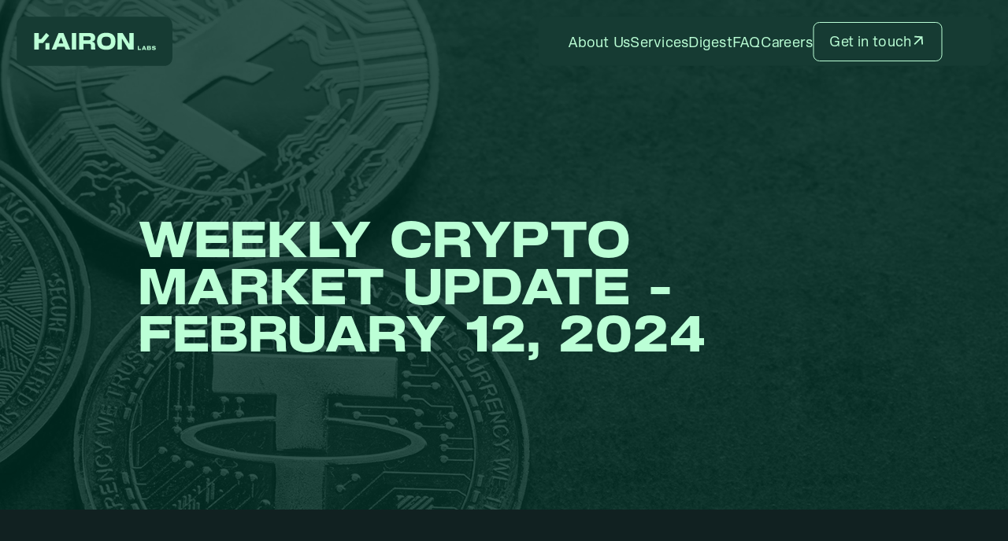

--- FILE ---
content_type: text/html; charset=utf-8
request_url: https://kaironlabs.com/blog/weekly-crypto-market-update-february-12-2024
body_size: 42669
content:
<!DOCTYPE html><html lang="en"><head><meta charSet="utf-8"/><title>Kairon Labs | Weekly Crypto Market Update - February 12, 2024</title><meta name="description" content="Pandora&#x27;s major ERC-404 improvements shook things up last week and another outage from Solana — which of these updates caught your attention? "/><meta property="og:locale" content="en"/><meta property="og:image" content="https://cdn.sanity.io/images/dzmgtty0/production/ff576f3ae84044168eefc49b7437f3abd6ac2956-1480x824.jpg?w=1200&amp;fm=jpg"/><meta property="facebook-domain-verification" content="ilfg5p8a13nsyadet47q2r48gwlg79"/><meta property="og:description" content="Pandora&#x27;s major ERC-404 improvements shook things up last week and another outage from Solana — which of these updates caught your attention? "/><meta property="og:type" content="website"/><meta property="og:title" content="Kairon Labs | Weekly Crypto Market Update - February 12, 2024"/><meta property="twitter:description" content="Pandora&#x27;s major ERC-404 improvements shook things up last week and another outage from Solana — which of these updates caught your attention? "/><meta property="twitter:card" content="summary_large_image"/><meta property="twitter:title" content="Kairon Labs | Weekly Crypto Market Update - February 12, 2024"/><meta property="twitter:image" content="https://cdn.sanity.io/images/dzmgtty0/production/ff576f3ae84044168eefc49b7437f3abd6ac2956-1480x824.jpg?w=1200&amp;fm=jpg"/><link rel="apple-touch-icon" sizes="180x180" href="/favicons/apple-touch-icon.png"/><link rel="icon" type="image/svg+xml" href="/favicons/favicon.svg"/><link rel="icon" type="image/png" sizes="32x32" href="/favicons/favicon-32x32.png"/><link rel="icon" type="image/png" sizes="16x16" href="/favicons/favicon-16x16.png"/><link rel="icon" type="image/png" sizes="512x512" href="/favicons/android-chrome-512x512.png"/><meta name="msapplication-TileImage" content="/favicons/mstile-144x144.png"/><link rel="manifest" href="/manifest.json"/><link rel="mask-icon" href="/favicons/safari-pinned-tab.svg" color="#112121"/><meta name="msapplication-TileColor" content="#112121"/><meta name="theme-color" content="#163B33"/><meta name="viewport" content="width=device-width, height=device-height"/><link rel="preconnect" href="https://cdn.sanity.io"/><meta name="next-head-count" content="25"/><link rel="preload" href="/_next/static/media/0b2973ab4dd743c2-s.p.woff2" as="font" type="font/woff2" crossorigin="anonymous" data-next-font="size-adjust"/><link rel="preload" href="/_next/static/media/adada46ae395d499-s.p.woff2" as="font" type="font/woff2" crossorigin="anonymous" data-next-font="size-adjust"/><link rel="preload" href="/_next/static/media/90341594563ed54a-s.p.woff2" as="font" type="font/woff2" crossorigin="anonymous" data-next-font="size-adjust"/><link rel="preload" href="/_next/static/media/899fed934de34169-s.p.woff2" as="font" type="font/woff2" crossorigin="anonymous" data-next-font="size-adjust"/><link rel="preload" href="/_next/static/css/1e783ebe4f8d9cf4.css" as="style"/><link rel="stylesheet" href="/_next/static/css/1e783ebe4f8d9cf4.css" data-n-g=""/><link rel="preload" href="/_next/static/css/ef46db3751d8e999.css" as="style"/><link rel="stylesheet" href="/_next/static/css/ef46db3751d8e999.css" data-n-p=""/><link rel="preload" href="/_next/static/css/4f78d49e19b25cec.css" as="style"/><link rel="stylesheet" href="/_next/static/css/4f78d49e19b25cec.css" data-n-p=""/><noscript data-n-css=""></noscript><script defer="" nomodule="" src="/_next/static/chunks/polyfills-c67a75d1b6f99dc8.js" type="5f2a8b58a08a04b7290df1dd-text/javascript"></script><script src="/_next/static/chunks/webpack-03ff328ad91d6b48.js" defer="" type="5f2a8b58a08a04b7290df1dd-text/javascript"></script><script src="/_next/static/chunks/framework-2647c7e378e02044.js" defer="" type="5f2a8b58a08a04b7290df1dd-text/javascript"></script><script src="/_next/static/chunks/main-80b85b4144bb58cc.js" defer="" type="5f2a8b58a08a04b7290df1dd-text/javascript"></script><script src="/_next/static/chunks/pages/_app-57659a101075ec1d.js" defer="" type="5f2a8b58a08a04b7290df1dd-text/javascript"></script><script src="/_next/static/chunks/2f776171-300353593287f52c.js" defer="" type="5f2a8b58a08a04b7290df1dd-text/javascript"></script><script src="/_next/static/chunks/993-bb8733cb84fd6543.js" defer="" type="5f2a8b58a08a04b7290df1dd-text/javascript"></script><script src="/_next/static/chunks/345-8990616fd6251443.js" defer="" type="5f2a8b58a08a04b7290df1dd-text/javascript"></script><script src="/_next/static/chunks/334-17d5eca0c200f5ff.js" defer="" type="5f2a8b58a08a04b7290df1dd-text/javascript"></script><script src="/_next/static/chunks/305-750ddcd327c31dc1.js" defer="" type="5f2a8b58a08a04b7290df1dd-text/javascript"></script><script src="/_next/static/chunks/824-4804b32f089e60ac.js" defer="" type="5f2a8b58a08a04b7290df1dd-text/javascript"></script><script src="/_next/static/chunks/543-d163c8b639311922.js" defer="" type="5f2a8b58a08a04b7290df1dd-text/javascript"></script><script src="/_next/static/chunks/pages/blog/%5Bslug%5D-c633d71941069948.js" defer="" type="5f2a8b58a08a04b7290df1dd-text/javascript"></script><script src="/_next/static/_wdXLD6pyAxlk1x2qrN9u/_buildManifest.js" defer="" type="5f2a8b58a08a04b7290df1dd-text/javascript"></script><script src="/_next/static/_wdXLD6pyAxlk1x2qrN9u/_ssgManifest.js" defer="" type="5f2a8b58a08a04b7290df1dd-text/javascript"></script><style id="__jsx-3202080366">html{font-family:'__slussen_cb7d61', '__slussen_Fallback_cb7d61', Arial, sans-serif;--mono:'__slussenMono_e99ae5', '__slussenMono_Fallback_e99ae5', Courier, monospace;--sans:'__slussen_cb7d61', '__slussen_Fallback_cb7d61', Arial, sans-serif}</style></head><body><div id="__next"><script type="5f2a8b58a08a04b7290df1dd-text/javascript">self.__wrap_b=(t,n,e)=>{e=e||document.querySelector(`[data-br="${t}"]`);let s=e.parentElement,r=R=>e.style.maxWidth=R+"px";e.style.maxWidth="";let o=s.clientWidth,i=s.clientHeight,c=o/2-.25,l=o+.5,u;if(o){for(;c+1<l;)u=Math.round((c+l)/2),r(u),s.clientHeight===i?l=u:c=u;r(l*n+o*(1-n))}e.__wrap_o||(e.__wrap_o=new ResizeObserver(()=>{self.__wrap_b(0,+e.dataset.brr,e)})).observe(s)};</script><header class="w-full fixed z-[90] px-17 py-17 flex justify-between items-center pointer-events-none top-0 left-0"><a aria-label="Home" class="xl:h-65 pointer-events-auto px-17 xl:px-24  wordmark h-50 flex-center rounded-sm bg-green" href="/"><div><svg xmlns="http://www.w3.org/2000/svg" width="145" class="h-18 xl:h-22 w-auto" height="21" fill="none" viewBox="0 0 145 21"><g><path fill="#BBFFD6" fill-rule="evenodd" d="M80.058 19.25c-1.637-.756-2.867-1.867-3.69-3.352-.831-1.476-1.247-3.308-1.247-5.48 0-2.172.407-3.937 1.23-5.404.823-1.46 2.036-2.562 3.657-3.3C81.628.976 83.63.61 86.022.61c2.393 0 4.378.373 6.007 1.12 1.629.746 2.85 1.85 3.682 3.325.831 1.468 1.247 3.283 1.247 5.438s-.407 3.97-1.23 5.438c-.823 1.468-2.036 2.58-3.657 3.326-1.62.746-3.614 1.12-5.99 1.12-2.374 0-4.385-.374-6.014-1.129h-.008Zm9.163-3.912a3.477 3.477 0 0 0 1.781-1.73c.374-.79.569-1.824.569-3.105s-.187-2.316-.569-3.105a3.477 3.477 0 0 0-1.781-1.731c-.815-.365-1.875-.551-3.19-.551s-2.375.186-3.181.551a3.524 3.524 0 0 0-1.773 1.73c-.374.79-.569 1.825-.569 3.106 0 1.28.195 2.29.577 3.08.382.788.976 1.365 1.782 1.747.805.373 1.858.568 3.155.568 1.298 0 2.384-.186 3.19-.551l.009-.009ZM53.864.882h-.008l.008-.008v.008Zm0 0H66.25c1.349 0 2.528.22 3.53.653 1 .433 1.764 1.061 2.298 1.884.535.823.798 1.798.798 2.927 0 .823-.136 1.535-.408 2.155a3.436 3.436 0 0 1-1.221 1.484c-.543.373-1.196.628-1.96.747v.28c.874.186 1.561.466 2.062.831.5.365.873.874 1.102 1.51.23.636.348 1.468.348 2.477 0 1.01.017 1.756.051 2.282.034.526.119 1.197.255 2.003h-5.031a13.01 13.01 0 0 1-.23-1.723 47.62 47.62 0 0 1-.05-2.587c0-.602-.085-1.078-.254-1.434a1.5 1.5 0 0 0-.823-.772c-.374-.152-.891-.229-1.536-.229h-6.286v6.745h-5.031V.881Zm5.03 8.458h6.109c.62 0 1.103-.076 1.476-.22.365-.144.636-.382.806-.704.17-.323.255-.764.255-1.307 0-.543-.085-.984-.255-1.306a1.503 1.503 0 0 0-.806-.704c-.365-.145-.857-.221-1.476-.221h-6.108V9.34ZM45.032.882h5.184v19.24H45.03V.883Zm-15.72 0h5.863l8.06 19.24h-5.54l-1.23-3.206h-8.598l-1.278 3.207h-5.412L29.312.882Zm3.097 5.463 2.558 6.669h-5.545l2.656-6.669h.331ZM105.397.882h-5.905v19.24h5.006V7.703h.33l7.797 12.42h5.904V.883h-5.005v12.344h-.331L105.397.882Zm18.009 15.054h1.239v3.529h2.57v1.069h-3.809v-4.598Zm8.186 0h-1.399l-1.943 4.598h1.289l.305-.764h2.058l.293.764h1.323l-1.926-4.598Zm-.049 2.901-.612-1.595h-.077l-.637 1.595h1.326Zm3.02-2.901h2.757c.357 0 .645.042.883.127.237.085.415.212.543.373.118.17.178.373.178.62 0 .262-.06.475-.187.644a.86.86 0 0 1-.526.331v.068c.297.06.526.178.679.365.152.187.229.441.229.746 0 .28-.06.518-.187.713a1.187 1.187 0 0 1-.543.45 2.131 2.131 0 0 1-.848.152h-2.986v-4.598l.008.009Zm2.859 1.807a.355.355 0 0 0 .195-.153.542.542 0 0 0 .06-.28.542.542 0 0 0-.06-.28.329.329 0 0 0-.195-.153 1.055 1.055 0 0 0-.356-.05h-1.298v.95h1.298c.153 0 .271-.017.356-.043v.009Zm.17 1.824a.37.37 0 0 0 .203-.17.668.668 0 0 0 .068-.322.689.689 0 0 0-.059-.323.371.371 0 0 0-.204-.17 1.125 1.125 0 0 0-.373-.05h-1.451v1.094h1.451c.161 0 .288-.017.382-.05l-.017-.01Zm2.826.33c.161.23.415.408.763.527v.008c.348.119.798.178 1.315.178.518 0 .959-.06 1.298-.17.348-.11.603-.28.772-.5.17-.22.255-.5.255-.84 0-.254-.043-.466-.136-.653a1.037 1.037 0 0 0-.416-.441c-.186-.119-.424-.195-.704-.246l-1.196-.204a4.279 4.279 0 0 1-.433-.102.572.572 0 0 1-.229-.118.254.254 0 0 1-.068-.17c0-.076.034-.144.102-.204a.75.75 0 0 1 .297-.118 2.5 2.5 0 0 1 .484-.043 1.9 1.9 0 0 1 .492.06c.127.034.22.093.28.178a.582.582 0 0 1 .11.322h1.247c.009-.322-.068-.594-.229-.814-.161-.22-.399-.39-.721-.5-.322-.111-.73-.17-1.196-.17-.467 0-.849.05-1.171.16-.322.111-.56.264-.721.476-.17.203-.246.466-.246.772 0 .229.042.424.136.594.093.17.229.305.415.415.187.11.416.195.704.255l1.341.271c.153.034.271.068.356.102a.371.371 0 0 1 .178.127.357.357 0 0 1-.059.441.601.601 0 0 1-.331.145 3.535 3.535 0 0 1-.585.042c-.246 0-.441-.017-.586-.06a.537.537 0 0 1-.314-.211.874.874 0 0 1-.127-.416h-1.315c-.008.365.077.679.238.908Z" class="otherletters" clip-rule="evenodd"></path><path fill="#BBFFD6" fill-rule="evenodd" d="m14.68.83 3.506 2.965-7.39 8.739-.007-.006v.005H5.763v7.533H.578V.876h5.185V7.94h2.903L14.68.83Zm-.901 19.246h4.592v-7.542H13.78v7.542Z" clip-rule="evenodd"></path></g></svg></div></a><nav class="lg-max:pl-20 lg-max:pr-20 rounded-sm clip-visible overflow-hidden flex pointer-events-auto bg-green"><div class="flex gap-24 pr-20 lg-max:hidden items-center"><a class="hidden lg:block text-lightGreen text-14 link duration-250 hover:opacity-40 ease-cubic-inout transition-opacity" href="/about"><span>About Us</span></a><a class="hidden lg:block text-lightGreen text-14 link duration-250 hover:opacity-40 ease-cubic-inout transition-opacity" href="/services"><span>Services</span></a><a class="hidden lg:block text-lightGreen text-14 link duration-250 hover:opacity-40 ease-cubic-inout transition-opacity" href="/blog"><span>Digest</span></a><a class="hidden lg:block text-lightGreen text-14 link duration-250 hover:opacity-40 ease-cubic-inout transition-opacity" href="/faq"><span>FAQ</span></a><a class="hidden lg:block text-lightGreen text-14 link duration-250 hover:opacity-40 ease-cubic-inout transition-opacity" href="/careers"><span>Careers</span></a><a class="rounded-xs border border-2 px-16 h-40 xl:text-16 text-14 border2 border-lightGreen hover:bg-lightGreen text-lightGreen hover:text-green duration-250 ease-cubic-inout shrink-0 lg-max:hidden border-[1px] inline-flex items-center [&amp;&gt;*]:-translate-y-1  gutter-gap-1 justify-between" href="/contact"><span class="inline-block">Get in touch</span><svg width="18" height="17" class="rotate-45 xl-max:h-12 h-15" viewBox="0 0 18 17" fill="none" xmlns="http://www.w3.org/2000/svg"><path d="M1 9L9 2L17 9" stroke="currentColor" stroke-width="2"></path><path d="M9 17V2" stroke="currentColor" stroke-width="2"></path></svg></a></div><button aria-label="Open Menu" class=" xl:h-65 h-50 lg:pr-24 lg:pl-26 flex-center menubtn"><div class="flex flex-col justify-center h-20"><span class="block w-10 h-8 bg-lightGreen duration-250 ease-quad-inout"></span><span class="block w-10 h-8 bg-lightGreen duration-250 ease-quad-inout"></span></div></button></nav></header><div class="bg-green z-[89] pt-[var(--headerHeight)] lg:hidden pb-20 flex flex-col justify-end pointer-events-none panel-nav fixed top-0 margin-px-1 left-0 w-full h-screen" aria-hidden="true"><div class="px-20"><nav class="flex links flex-col gap-8"><a class="rounded-xs xl:px-24 px-12 h-45 xl:h-60 [&amp;&gt;*]:-translate-y-2 xl:text-24 text-14 bg-green hover:bg-lightGreen text-lightGreen hover:text-darkGreen duration-250 ease-cubic-inout shrink-0 bg-lightGreen/5 inline-flex items-center [&amp;&gt;*]:-translate-y-1  gutter-gap-1 justify-between" href="/"><span class="inline-block">Home</span><svg width="18" height="17" class="rotate-45 xl-max:h-12 h-15" viewBox="0 0 18 17" fill="none" xmlns="http://www.w3.org/2000/svg"><path d="M1 9L9 2L17 9" stroke="currentColor" stroke-width="2"></path><path d="M9 17V2" stroke="currentColor" stroke-width="2"></path></svg></a><a class="rounded-xs xl:px-24 px-12 h-45 xl:h-60 [&amp;&gt;*]:-translate-y-2 xl:text-24 text-14 bg-green hover:bg-lightGreen text-lightGreen hover:text-darkGreen duration-250 ease-cubic-inout shrink-0 bg-lightGreen/5  inline-flex items-center [&amp;&gt;*]:-translate-y-1  gutter-gap-1 justify-between" href="/about"><span class="inline-block">About Us</span><svg width="18" height="17" class="rotate-45 xl-max:h-12 h-15" viewBox="0 0 18 17" fill="none" xmlns="http://www.w3.org/2000/svg"><path d="M1 9L9 2L17 9" stroke="currentColor" stroke-width="2"></path><path d="M9 17V2" stroke="currentColor" stroke-width="2"></path></svg></a><a class="rounded-xs xl:px-24 px-12 h-45 xl:h-60 [&amp;&gt;*]:-translate-y-2 xl:text-24 text-14 bg-green hover:bg-lightGreen text-lightGreen hover:text-darkGreen duration-250 ease-cubic-inout shrink-0 bg-lightGreen/5  inline-flex items-center [&amp;&gt;*]:-translate-y-1  gutter-gap-1 justify-between" href="/services"><span class="inline-block">Services</span><svg width="18" height="17" class="rotate-45 xl-max:h-12 h-15" viewBox="0 0 18 17" fill="none" xmlns="http://www.w3.org/2000/svg"><path d="M1 9L9 2L17 9" stroke="currentColor" stroke-width="2"></path><path d="M9 17V2" stroke="currentColor" stroke-width="2"></path></svg></a><a class="rounded-xs xl:px-24 px-12 h-45 xl:h-60 [&amp;&gt;*]:-translate-y-2 xl:text-24 text-14 bg-green hover:bg-lightGreen text-lightGreen hover:text-darkGreen duration-250 ease-cubic-inout shrink-0 bg-lightGreen/5  inline-flex items-center [&amp;&gt;*]:-translate-y-1  gutter-gap-1 justify-between" href="/blog"><span class="inline-block">Digest</span><svg width="18" height="17" class="rotate-45 xl-max:h-12 h-15" viewBox="0 0 18 17" fill="none" xmlns="http://www.w3.org/2000/svg"><path d="M1 9L9 2L17 9" stroke="currentColor" stroke-width="2"></path><path d="M9 17V2" stroke="currentColor" stroke-width="2"></path></svg></a><a class="rounded-xs xl:px-24 px-12 h-45 xl:h-60 [&amp;&gt;*]:-translate-y-2 xl:text-24 text-14 bg-green hover:bg-lightGreen text-lightGreen hover:text-darkGreen duration-250 ease-cubic-inout shrink-0 bg-lightGreen/5  inline-flex items-center [&amp;&gt;*]:-translate-y-1  gutter-gap-1 justify-between" href="/faq"><span class="inline-block">FAQ</span><svg width="18" height="17" class="rotate-45 xl-max:h-12 h-15" viewBox="0 0 18 17" fill="none" xmlns="http://www.w3.org/2000/svg"><path d="M1 9L9 2L17 9" stroke="currentColor" stroke-width="2"></path><path d="M9 17V2" stroke="currentColor" stroke-width="2"></path></svg></a><a class="rounded-xs xl:px-24 px-12 h-45 xl:h-60 [&amp;&gt;*]:-translate-y-2 xl:text-24 text-14 bg-green hover:bg-lightGreen text-lightGreen hover:text-darkGreen duration-250 ease-cubic-inout shrink-0 bg-lightGreen/5  inline-flex items-center [&amp;&gt;*]:-translate-y-1  gutter-gap-1 justify-between" href="/careers"><span class="inline-block">Careers</span><svg width="18" height="17" class="rotate-45 xl-max:h-12 h-15" viewBox="0 0 18 17" fill="none" xmlns="http://www.w3.org/2000/svg"><path d="M1 9L9 2L17 9" stroke="currentColor" stroke-width="2"></path><path d="M9 17V2" stroke="currentColor" stroke-width="2"></path></svg></a><a class="rounded-xs border border-2 xl:px-24 px-12 h-45 xl:h-60 [&amp;&gt;*]:-translate-y-2 xl:text-24 text-14 border2 border-lightGreen hover:bg-lightGreen text-lightGreen hover:text-green duration-250 ease-cubic-inout shrink-0 mt-8 inline-flex items-center [&amp;&gt;*]:-translate-y-1  gutter-gap-1 justify-between" href="/contact"><span class="inline-block">Get in touch</span><svg width="18" height="17" class="rotate-45 xl-max:h-12 h-15" viewBox="0 0 18 17" fill="none" xmlns="http://www.w3.org/2000/svg"><path d="M1 9L9 2L17 9" stroke="currentColor" stroke-width="2"></path><path d="M9 17V2" stroke="currentColor" stroke-width="2"></path></svg></a></nav><div class="flex mt-50 justify-center gap-x-8 w-full"><a class="square-48 flex-center" href="https://www.linkedin.com/company/kairon-labs" target="_blank"><img decoding="async" alt="" loading="lazy" width="30" height="30" data-nimg="1" class="square-24" style="color:transparent" sizes="100vw" srcSet="https://cdn.sanity.io/images/dzmgtty0/production/3c895b16b1b29b36bd833cd3f9cc6d160d54d671-17x16.svg?w=640&amp;h=602&amp;q=80&amp;fit=crop&amp;auto=format 640w, https://cdn.sanity.io/images/dzmgtty0/production/3c895b16b1b29b36bd833cd3f9cc6d160d54d671-17x16.svg?w=750&amp;h=705&amp;q=80&amp;fit=crop&amp;auto=format 750w, https://cdn.sanity.io/images/dzmgtty0/production/3c895b16b1b29b36bd833cd3f9cc6d160d54d671-17x16.svg?w=828&amp;h=779&amp;q=80&amp;fit=crop&amp;auto=format 828w, https://cdn.sanity.io/images/dzmgtty0/production/3c895b16b1b29b36bd833cd3f9cc6d160d54d671-17x16.svg?w=1080&amp;h=1016&amp;q=80&amp;fit=crop&amp;auto=format 1080w, https://cdn.sanity.io/images/dzmgtty0/production/3c895b16b1b29b36bd833cd3f9cc6d160d54d671-17x16.svg?w=1200&amp;h=1129&amp;q=80&amp;fit=crop&amp;auto=format 1200w, https://cdn.sanity.io/images/dzmgtty0/production/3c895b16b1b29b36bd833cd3f9cc6d160d54d671-17x16.svg?w=1920&amp;h=1807&amp;q=80&amp;fit=crop&amp;auto=format 1920w, https://cdn.sanity.io/images/dzmgtty0/production/3c895b16b1b29b36bd833cd3f9cc6d160d54d671-17x16.svg?w=2048&amp;h=1927&amp;q=80&amp;fit=crop&amp;auto=format 2048w, https://cdn.sanity.io/images/dzmgtty0/production/3c895b16b1b29b36bd833cd3f9cc6d160d54d671-17x16.svg?w=3840&amp;h=3614&amp;q=80&amp;fit=crop&amp;auto=format 3840w" src="https://cdn.sanity.io/images/dzmgtty0/production/3c895b16b1b29b36bd833cd3f9cc6d160d54d671-17x16.svg?w=3840&amp;h=3614&amp;q=80&amp;fit=crop&amp;auto=format"/></a><a class="square-48 flex-center" href="https://x.com/KaironLabs" target="_blank"><img decoding="async" alt="" loading="lazy" width="30" height="30" data-nimg="1" class="square-24" style="color:transparent" sizes="100vw" srcSet="https://cdn.sanity.io/images/dzmgtty0/production/b3c23989f8c9a3e700c6dd634758ff1d0139e3d8-336x336.svg?w=640&amp;h=640&amp;q=80&amp;fit=crop&amp;auto=format 640w, https://cdn.sanity.io/images/dzmgtty0/production/b3c23989f8c9a3e700c6dd634758ff1d0139e3d8-336x336.svg?w=750&amp;h=750&amp;q=80&amp;fit=crop&amp;auto=format 750w, https://cdn.sanity.io/images/dzmgtty0/production/b3c23989f8c9a3e700c6dd634758ff1d0139e3d8-336x336.svg?w=828&amp;h=828&amp;q=80&amp;fit=crop&amp;auto=format 828w, https://cdn.sanity.io/images/dzmgtty0/production/b3c23989f8c9a3e700c6dd634758ff1d0139e3d8-336x336.svg?w=1080&amp;h=1080&amp;q=80&amp;fit=crop&amp;auto=format 1080w, https://cdn.sanity.io/images/dzmgtty0/production/b3c23989f8c9a3e700c6dd634758ff1d0139e3d8-336x336.svg?w=1200&amp;h=1200&amp;q=80&amp;fit=crop&amp;auto=format 1200w, https://cdn.sanity.io/images/dzmgtty0/production/b3c23989f8c9a3e700c6dd634758ff1d0139e3d8-336x336.svg?w=1920&amp;h=1920&amp;q=80&amp;fit=crop&amp;auto=format 1920w, https://cdn.sanity.io/images/dzmgtty0/production/b3c23989f8c9a3e700c6dd634758ff1d0139e3d8-336x336.svg?w=2048&amp;h=2048&amp;q=80&amp;fit=crop&amp;auto=format 2048w, https://cdn.sanity.io/images/dzmgtty0/production/b3c23989f8c9a3e700c6dd634758ff1d0139e3d8-336x336.svg?w=3840&amp;h=3840&amp;q=80&amp;fit=crop&amp;auto=format 3840w" src="https://cdn.sanity.io/images/dzmgtty0/production/b3c23989f8c9a3e700c6dd634758ff1d0139e3d8-336x336.svg?w=3840&amp;h=3840&amp;q=80&amp;fit=crop&amp;auto=format"/></a><a class="square-48 flex-center" href="https://kaironlabs.medium.com/" target="_blank"><img decoding="async" alt="" loading="lazy" width="30" height="30" data-nimg="1" class="square-24" style="color:transparent" sizes="100vw" srcSet="https://cdn.sanity.io/images/dzmgtty0/production/932f7e0c7bcb972ce1094ce533f260540f19b7f0-21x16.svg?w=640&amp;h=487&amp;q=80&amp;fit=crop&amp;auto=format 640w, https://cdn.sanity.io/images/dzmgtty0/production/932f7e0c7bcb972ce1094ce533f260540f19b7f0-21x16.svg?w=750&amp;h=571&amp;q=80&amp;fit=crop&amp;auto=format 750w, https://cdn.sanity.io/images/dzmgtty0/production/932f7e0c7bcb972ce1094ce533f260540f19b7f0-21x16.svg?w=828&amp;h=630&amp;q=80&amp;fit=crop&amp;auto=format 828w, https://cdn.sanity.io/images/dzmgtty0/production/932f7e0c7bcb972ce1094ce533f260540f19b7f0-21x16.svg?w=1080&amp;h=822&amp;q=80&amp;fit=crop&amp;auto=format 1080w, https://cdn.sanity.io/images/dzmgtty0/production/932f7e0c7bcb972ce1094ce533f260540f19b7f0-21x16.svg?w=1200&amp;h=914&amp;q=80&amp;fit=crop&amp;auto=format 1200w, https://cdn.sanity.io/images/dzmgtty0/production/932f7e0c7bcb972ce1094ce533f260540f19b7f0-21x16.svg?w=1920&amp;h=1462&amp;q=80&amp;fit=crop&amp;auto=format 1920w, https://cdn.sanity.io/images/dzmgtty0/production/932f7e0c7bcb972ce1094ce533f260540f19b7f0-21x16.svg?w=2048&amp;h=1560&amp;q=80&amp;fit=crop&amp;auto=format 2048w, https://cdn.sanity.io/images/dzmgtty0/production/932f7e0c7bcb972ce1094ce533f260540f19b7f0-21x16.svg?w=3840&amp;h=2925&amp;q=80&amp;fit=crop&amp;auto=format 3840w" src="https://cdn.sanity.io/images/dzmgtty0/production/932f7e0c7bcb972ce1094ce533f260540f19b7f0-21x16.svg?w=3840&amp;h=2925&amp;q=80&amp;fit=crop&amp;auto=format"/></a><a class="square-48 flex-center" href="https://www.instagram.com/kaironlabs/" target="_blank"><img decoding="async" alt="" loading="lazy" width="30" height="30" data-nimg="1" class="square-24" style="color:transparent" sizes="100vw" srcSet="https://cdn.sanity.io/images/dzmgtty0/production/893a98c14eeb034a1ceeaeebb73733e86af7a86d-150x150.svg?w=640&amp;h=640&amp;q=80&amp;fit=crop&amp;auto=format 640w, https://cdn.sanity.io/images/dzmgtty0/production/893a98c14eeb034a1ceeaeebb73733e86af7a86d-150x150.svg?w=750&amp;h=750&amp;q=80&amp;fit=crop&amp;auto=format 750w, https://cdn.sanity.io/images/dzmgtty0/production/893a98c14eeb034a1ceeaeebb73733e86af7a86d-150x150.svg?w=828&amp;h=828&amp;q=80&amp;fit=crop&amp;auto=format 828w, https://cdn.sanity.io/images/dzmgtty0/production/893a98c14eeb034a1ceeaeebb73733e86af7a86d-150x150.svg?w=1080&amp;h=1080&amp;q=80&amp;fit=crop&amp;auto=format 1080w, https://cdn.sanity.io/images/dzmgtty0/production/893a98c14eeb034a1ceeaeebb73733e86af7a86d-150x150.svg?w=1200&amp;h=1200&amp;q=80&amp;fit=crop&amp;auto=format 1200w, https://cdn.sanity.io/images/dzmgtty0/production/893a98c14eeb034a1ceeaeebb73733e86af7a86d-150x150.svg?w=1920&amp;h=1920&amp;q=80&amp;fit=crop&amp;auto=format 1920w, https://cdn.sanity.io/images/dzmgtty0/production/893a98c14eeb034a1ceeaeebb73733e86af7a86d-150x150.svg?w=2048&amp;h=2048&amp;q=80&amp;fit=crop&amp;auto=format 2048w, https://cdn.sanity.io/images/dzmgtty0/production/893a98c14eeb034a1ceeaeebb73733e86af7a86d-150x150.svg?w=3840&amp;h=3840&amp;q=80&amp;fit=crop&amp;auto=format 3840w" src="https://cdn.sanity.io/images/dzmgtty0/production/893a98c14eeb034a1ceeaeebb73733e86af7a86d-150x150.svg?w=3840&amp;h=3840&amp;q=80&amp;fit=crop&amp;auto=format"/></a></div></div><div class="text-center flex flex-col justify-center mt-25"><a class="text-16 text-lightGreen mb-8" href="/privacy-policy">Privacy Policy</a><span class="text-lightGreen/40 text-12">© <!-- -->2026<!-- --> - Kairon Labs BV</span></div></div><main><div class="bg-darkGreen"><header class="lg:h-90vh h-70vh relative overflow-hidden"><div class="absolute md:cols-10 lg:cols-16 xl:cols-17 z-[5] gridContainer xxl:left-0 xxl:right-0 lg:translate-x-[var(--margin)] lg:cols-lefgt-1 bottom-0 margin-left-1 margin-pb-2"><h1 class="lg:text-48 lg:mb-16 mb-8 uppercase font-bold text-32 text-lightGreen">Weekly Crypto Market Update - February 12, 2024</h1></div><div class="absolute mix-blend-color top-0 z-[4] left-0 h-full w-full bg-green"></div><div class="absolute top-0 z-[3] left-0 h-full w-full bg-[#1e1e1e] opacity-80"></div><img decoding="async" alt="Weekly Crypto Market Update - February 12, 2024" loading="eager" width="1600" height="800" data-nimg="1" class="h-full relative z-[2] w-full object-cover" style="color:transparent" sizes="(max-width:767px) 100vw, 100vw" srcSet="https://cdn.sanity.io/images/dzmgtty0/production/4bb9a421b0933bf9b5211150bf305c4780650a89-1480x824.jpg?rect=0,1,1480,823&amp;w=640&amp;h=356&amp;q=80&amp;fit=crop&amp;auto=format 640w, https://cdn.sanity.io/images/dzmgtty0/production/4bb9a421b0933bf9b5211150bf305c4780650a89-1480x824.jpg?rect=0,1,1480,823&amp;w=750&amp;h=417&amp;q=80&amp;fit=crop&amp;auto=format 750w, https://cdn.sanity.io/images/dzmgtty0/production/4bb9a421b0933bf9b5211150bf305c4780650a89-1480x824.jpg?rect=0,1,1480,822&amp;w=828&amp;h=460&amp;q=80&amp;fit=crop&amp;auto=format 828w, https://cdn.sanity.io/images/dzmgtty0/production/4bb9a421b0933bf9b5211150bf305c4780650a89-1480x824.jpg?w=1080&amp;h=601&amp;q=80&amp;fit=crop&amp;auto=format 1080w, https://cdn.sanity.io/images/dzmgtty0/production/4bb9a421b0933bf9b5211150bf305c4780650a89-1480x824.jpg?w=1200&amp;h=668&amp;q=80&amp;fit=crop&amp;auto=format 1200w, https://cdn.sanity.io/images/dzmgtty0/production/4bb9a421b0933bf9b5211150bf305c4780650a89-1480x824.jpg?rect=0,1,1480,823&amp;w=1920&amp;h=1068&amp;q=80&amp;fit=crop&amp;auto=format 1920w, https://cdn.sanity.io/images/dzmgtty0/production/4bb9a421b0933bf9b5211150bf305c4780650a89-1480x824.jpg?w=2048&amp;h=1140&amp;q=80&amp;fit=crop&amp;auto=format 2048w, https://cdn.sanity.io/images/dzmgtty0/production/4bb9a421b0933bf9b5211150bf305c4780650a89-1480x824.jpg?w=3840&amp;h=2137&amp;q=80&amp;fit=crop&amp;auto=format 3840w" src="https://cdn.sanity.io/images/dzmgtty0/production/4bb9a421b0933bf9b5211150bf305c4780650a89-1480x824.jpg?w=3840&amp;h=2137&amp;q=80&amp;fit=crop&amp;auto=format"/></header><section class="pt-40 margin-px-1 gridContainer lg:pt-80"><div class="pb-40 lg:cols-ml-1 lg:pb-80 gridContainer"><div class="flex flex-col justify-between items-start mb-15"><span class="flex gap-x-40 lg:gap-y-10 gap-y-5 lg-max:gap-x-16 uppercase text-12 text-lightGreen/70 font-mono lg:text-16"><span class="flex-center gap-6"><img alt="Calendar Icon" loading="lazy" width="16" height="16" decoding="async" data-nimg="1" class="lg:w-16 w-12" style="color:transparent" src="/icons/calendar.svg"/><span>Feb  2024</span></span><span class="flex-center gap-6"><img alt="Clock Icon" loading="lazy" width="16" height="16" decoding="async" data-nimg="1" class="lg:w-16 w-12" style="color:transparent" src="/icons/clock.svg"/><span>3 mins</span></span><span class="flex-center gap-6"><div class="flex-center gap-10"><a target="_blank" class="opacity-50 hover:opacity-100 transition-opacity duration-250" href="https://twitter.com/intent/tweet?related=KaironLabs&amp;text=Weekly%20Crypto%20Market%20Update%20-%20February%2012%2C%202024&amp;url=https%3A%2F%2Fkaironlabs.com%2Fblog%2Fweekly-crypto-market-update-february-12-2024" rel="noopener"><img alt="Twitter Icon" loading="lazy" width="16" height="16" decoding="async" data-nimg="1" class="lg:w-16 w-20" style="color:transparent" src="/icons/twitter.svg"/></a><span>|</span><a class="opacity-50 hover:opacity-100 transition-opacity duration-250" target="_blank" href="https://www.linkedin.com/sharing/share-offsite/?url=https%3A%2F%2Fkaironlabs.com%2Fblog%2Fweekly-crypto-market-update-february-12-2024" rel="noopener"><img alt="Facebook Icon" loading="lazy" width="16" height="16" decoding="async" data-nimg="1" class="lg:w-16 w-20" style="color:transparent" src="/icons/linkedin.svg"/></a></div></span></span></div><div class="flex flex-wrap lg:gap-10 gap-5 opacity-40"><span class="inline-block text-12 xl:text-14 font-mono px-10 py-6 rounded-xs bg-green text-lightGreen uppercase">Crypto Market Pulse</span></div></div><div class="text-lightGreen portable max-w-screen-lg mx-auto lg:pb-120 pb-60"><div><h2>LAST WEEK RECAP:</h2><ul><li>BTC ETFs (ex-GBTC) now hold ~216K BTC, more than MicroStrategy’s 190K BTC holding.</li><li>Starknet launched the STRK airdrop tracker on Voyager.</li><li>Pandora announced major improvements to the ERC-404 standard, which combines ERC-20 and ERC-721 characteristics.</li><li>Solana experienced another outage that halted blockchain transactions for five hours on Feb 6th.</li><li>Wormhole released W token economics.</li><li>EigenLayer TVL is close to $6 billion and entered the top 5 DeFi protocols.</li></ul><h2>LEGACY MARKETS – DXY</h2><figure><div class="relative"><img decoding="async" alt="DXY Market | Kairon Labs Crypto Market Maker Trader Insight - February 12, 2024" loading="lazy" width="1600" height="2894.6996466431096" data-nimg="1" class="w-full h-auto object-contain mb-5 lg:mb-10" style="color:transparent" sizes="(max-width:767px) 100vw, 100vw" srcSet="https://cdn.sanity.io/images/dzmgtty0/production/c231e5fa50b72b68d2b76e3c2188ee03cee308b1-2048x1132.png?rect=0,1,2048,1130&amp;w=640&amp;h=353&amp;q=80&amp;fit=crop&amp;auto=format 640w, https://cdn.sanity.io/images/dzmgtty0/production/c231e5fa50b72b68d2b76e3c2188ee03cee308b1-2048x1132.png?rect=0,1,2048,1130&amp;w=750&amp;h=414&amp;q=80&amp;fit=crop&amp;auto=format 750w, https://cdn.sanity.io/images/dzmgtty0/production/c231e5fa50b72b68d2b76e3c2188ee03cee308b1-2048x1132.png?rect=0,1,2048,1130&amp;w=828&amp;h=457&amp;q=80&amp;fit=crop&amp;auto=format 828w, https://cdn.sanity.io/images/dzmgtty0/production/c231e5fa50b72b68d2b76e3c2188ee03cee308b1-2048x1132.png?rect=0,1,2048,1130&amp;w=1080&amp;h=596&amp;q=80&amp;fit=crop&amp;auto=format 1080w, https://cdn.sanity.io/images/dzmgtty0/production/c231e5fa50b72b68d2b76e3c2188ee03cee308b1-2048x1132.png?w=1200&amp;h=663&amp;q=80&amp;fit=crop&amp;auto=format 1200w, https://cdn.sanity.io/images/dzmgtty0/production/c231e5fa50b72b68d2b76e3c2188ee03cee308b1-2048x1132.png?w=1920&amp;h=1061&amp;q=80&amp;fit=crop&amp;auto=format 1920w, https://cdn.sanity.io/images/dzmgtty0/production/c231e5fa50b72b68d2b76e3c2188ee03cee308b1-2048x1132.png?w=2048&amp;h=1132&amp;q=80&amp;fit=crop&amp;auto=format 2048w, https://cdn.sanity.io/images/dzmgtty0/production/c231e5fa50b72b68d2b76e3c2188ee03cee308b1-2048x1132.png?w=3840&amp;h=2122&amp;q=80&amp;fit=crop&amp;auto=format 3840w" src="https://cdn.sanity.io/images/dzmgtty0/production/c231e5fa50b72b68d2b76e3c2188ee03cee308b1-2048x1132.png?w=3840&amp;h=2122&amp;q=80&amp;fit=crop&amp;auto=format"/></div></figure><p>No visible movement. DXY is still within the larger range of 106-100. As mentioned, it&#x27;s currently expected to continue building more price structures within this range. This could keep going for quite some time, this is overall good for equities &amp; crypto.</p><h2>LEGACY MARKETS – VIX</h2><figure><div class="relative"><img decoding="async" alt="VIX Market | Kairon Labs Crypto Market Maker Trader Insight - February 12, 2024" loading="lazy" width="1600" height="2891.8727915194345" data-nimg="1" class="w-full h-auto object-contain mb-5 lg:mb-10" style="color:transparent" sizes="(max-width:767px) 100vw, 100vw" srcSet="https://cdn.sanity.io/images/dzmgtty0/production/537bf84a6f6549b67d2427f982dfa30f827ef050-2046x1132.png?w=640&amp;h=354&amp;q=80&amp;fit=crop&amp;auto=format 640w, https://cdn.sanity.io/images/dzmgtty0/production/537bf84a6f6549b67d2427f982dfa30f827ef050-2046x1132.png?rect=0,2,2046,1129&amp;w=750&amp;h=414&amp;q=80&amp;fit=crop&amp;auto=format 750w, https://cdn.sanity.io/images/dzmgtty0/production/537bf84a6f6549b67d2427f982dfa30f827ef050-2046x1132.png?w=828&amp;h=458&amp;q=80&amp;fit=crop&amp;auto=format 828w, https://cdn.sanity.io/images/dzmgtty0/production/537bf84a6f6549b67d2427f982dfa30f827ef050-2046x1132.png?rect=0,1,2046,1131&amp;w=1080&amp;h=597&amp;q=80&amp;fit=crop&amp;auto=format 1080w, https://cdn.sanity.io/images/dzmgtty0/production/537bf84a6f6549b67d2427f982dfa30f827ef050-2046x1132.png?rect=0,1,2046,1130&amp;w=1200&amp;h=663&amp;q=80&amp;fit=crop&amp;auto=format 1200w, https://cdn.sanity.io/images/dzmgtty0/production/537bf84a6f6549b67d2427f982dfa30f827ef050-2046x1132.png?w=1920&amp;h=1062&amp;q=80&amp;fit=crop&amp;auto=format 1920w, https://cdn.sanity.io/images/dzmgtty0/production/537bf84a6f6549b67d2427f982dfa30f827ef050-2046x1132.png?w=2048&amp;h=1133&amp;q=80&amp;fit=crop&amp;auto=format 2048w, https://cdn.sanity.io/images/dzmgtty0/production/537bf84a6f6549b67d2427f982dfa30f827ef050-2046x1132.png?w=3840&amp;h=2124&amp;q=80&amp;fit=crop&amp;auto=format 3840w" src="https://cdn.sanity.io/images/dzmgtty0/production/537bf84a6f6549b67d2427f982dfa30f827ef050-2046x1132.png?w=3840&amp;h=2124&amp;q=80&amp;fit=crop&amp;auto=format"/></div></figure><p>VIX completely lost all strength again last week. Afterwards, BTC started running up towards 48k. For now, it doesn’t seem like there is anything in the market that gives the VIX sustained upside.</p><h2>BTC WEEKLY VIEW</h2><figure><div class="relative"><img decoding="async" alt="BTC Market | Kairon Labs Crypto Market Maker Trader Insight - February 12, 2024" loading="lazy" width="1600" height="2889.04593639576" data-nimg="1" class="w-full h-auto object-contain mb-5 lg:mb-10" style="color:transparent" sizes="(max-width:767px) 100vw, 100vw" srcSet="https://cdn.sanity.io/images/dzmgtty0/production/95bbfa76b321b62fe3ef9fa6f15a480871c2f86b-2044x1132.png?rect=0,1,2044,1131&amp;w=640&amp;h=354&amp;q=80&amp;fit=crop&amp;auto=format 640w, https://cdn.sanity.io/images/dzmgtty0/production/95bbfa76b321b62fe3ef9fa6f15a480871c2f86b-2044x1132.png?rect=0,1,2044,1131&amp;w=750&amp;h=415&amp;q=80&amp;fit=crop&amp;auto=format 750w, https://cdn.sanity.io/images/dzmgtty0/production/95bbfa76b321b62fe3ef9fa6f15a480871c2f86b-2044x1132.png?rect=0,1,2044,1131&amp;w=828&amp;h=458&amp;q=80&amp;fit=crop&amp;auto=format 828w, https://cdn.sanity.io/images/dzmgtty0/production/95bbfa76b321b62fe3ef9fa6f15a480871c2f86b-2044x1132.png?w=1080&amp;h=598&amp;q=80&amp;fit=crop&amp;auto=format 1080w, https://cdn.sanity.io/images/dzmgtty0/production/95bbfa76b321b62fe3ef9fa6f15a480871c2f86b-2044x1132.png?rect=0,1,2044,1131&amp;w=1200&amp;h=664&amp;q=80&amp;fit=crop&amp;auto=format 1200w, https://cdn.sanity.io/images/dzmgtty0/production/95bbfa76b321b62fe3ef9fa6f15a480871c2f86b-2044x1132.png?w=1920&amp;h=1063&amp;q=80&amp;fit=crop&amp;auto=format 1920w, https://cdn.sanity.io/images/dzmgtty0/production/95bbfa76b321b62fe3ef9fa6f15a480871c2f86b-2044x1132.png?w=2048&amp;h=1134&amp;q=80&amp;fit=crop&amp;auto=format 2048w, https://cdn.sanity.io/images/dzmgtty0/production/95bbfa76b321b62fe3ef9fa6f15a480871c2f86b-2044x1132.png?w=3840&amp;h=2126&amp;q=80&amp;fit=crop&amp;auto=format 3840w" src="https://cdn.sanity.io/images/dzmgtty0/production/95bbfa76b321b62fe3ef9fa6f15a480871c2f86b-2044x1132.png?w=3840&amp;h=2126&amp;q=80&amp;fit=crop&amp;auto=format"/></div></figure><p>With large net inflows in the BTC ETFs during the overnight sessions, the market is starting to see a front-run narrative of expected inflows for the next day. With BTC near range high, the market is at a large inflection point. For now, the strength seems to be centered around BTC and the majority of the altcoin market is barely moving.</p><h2>ETH WEEKLY VIEW</h2><figure><div class="relative"><img decoding="async" alt="ETH Market | Kairon Labs Crypto Market Maker Trader Insight - February 12, 2024" loading="lazy" width="1600" height="2889.04593639576" data-nimg="1" class="w-full h-auto object-contain mb-5 lg:mb-10" style="color:transparent" sizes="(max-width:767px) 100vw, 100vw" srcSet="https://cdn.sanity.io/images/dzmgtty0/production/c18adf1650b2a12752bd23a6bdd867877aedc9aa-2044x1132.png?rect=0,1,2044,1131&amp;w=640&amp;h=354&amp;q=80&amp;fit=crop&amp;auto=format 640w, https://cdn.sanity.io/images/dzmgtty0/production/c18adf1650b2a12752bd23a6bdd867877aedc9aa-2044x1132.png?rect=0,1,2044,1131&amp;w=750&amp;h=415&amp;q=80&amp;fit=crop&amp;auto=format 750w, https://cdn.sanity.io/images/dzmgtty0/production/c18adf1650b2a12752bd23a6bdd867877aedc9aa-2044x1132.png?rect=0,1,2044,1131&amp;w=828&amp;h=458&amp;q=80&amp;fit=crop&amp;auto=format 828w, https://cdn.sanity.io/images/dzmgtty0/production/c18adf1650b2a12752bd23a6bdd867877aedc9aa-2044x1132.png?w=1080&amp;h=598&amp;q=80&amp;fit=crop&amp;auto=format 1080w, https://cdn.sanity.io/images/dzmgtty0/production/c18adf1650b2a12752bd23a6bdd867877aedc9aa-2044x1132.png?rect=0,1,2044,1131&amp;w=1200&amp;h=664&amp;q=80&amp;fit=crop&amp;auto=format 1200w, https://cdn.sanity.io/images/dzmgtty0/production/c18adf1650b2a12752bd23a6bdd867877aedc9aa-2044x1132.png?w=1920&amp;h=1063&amp;q=80&amp;fit=crop&amp;auto=format 1920w, https://cdn.sanity.io/images/dzmgtty0/production/c18adf1650b2a12752bd23a6bdd867877aedc9aa-2044x1132.png?w=2048&amp;h=1134&amp;q=80&amp;fit=crop&amp;auto=format 2048w, https://cdn.sanity.io/images/dzmgtty0/production/c18adf1650b2a12752bd23a6bdd867877aedc9aa-2044x1132.png?w=3840&amp;h=2126&amp;q=80&amp;fit=crop&amp;auto=format 3840w" src="https://cdn.sanity.io/images/dzmgtty0/production/c18adf1650b2a12752bd23a6bdd867877aedc9aa-2044x1132.png?w=3840&amp;h=2126&amp;q=80&amp;fit=crop&amp;auto=format"/></div></figure><p>ETH is still trading in total limbo without any clear sign of relative strength. The USD strength is at the moment purely carried due to BTC trading so strong.</p><h2>ETH/BTC</h2><figure><div class="relative"><img decoding="async" alt="ETH/BTC Market | Kairon Labs Crypto Market Maker Trader Insight - February 12, 2024" loading="lazy" width="1600" height="2879.4376098418275" data-nimg="1" class="w-full h-auto object-contain mb-5 lg:mb-10" style="color:transparent" sizes="(max-width:767px) 100vw, 100vw" srcSet="https://cdn.sanity.io/images/dzmgtty0/production/15053c117369f6707de3e177c8add1a15688ae56-2048x1138.png?rect=0,1,2048,1136&amp;w=640&amp;h=355&amp;q=80&amp;fit=crop&amp;auto=format 640w, https://cdn.sanity.io/images/dzmgtty0/production/15053c117369f6707de3e177c8add1a15688ae56-2048x1138.png?rect=0,1,2048,1136&amp;w=750&amp;h=416&amp;q=80&amp;fit=crop&amp;auto=format 750w, https://cdn.sanity.io/images/dzmgtty0/production/15053c117369f6707de3e177c8add1a15688ae56-2048x1138.png?w=828&amp;h=460&amp;q=80&amp;fit=crop&amp;auto=format 828w, https://cdn.sanity.io/images/dzmgtty0/production/15053c117369f6707de3e177c8add1a15688ae56-2048x1138.png?w=1080&amp;h=600&amp;q=80&amp;fit=crop&amp;auto=format 1080w, https://cdn.sanity.io/images/dzmgtty0/production/15053c117369f6707de3e177c8add1a15688ae56-2048x1138.png?rect=0,1,2048,1137&amp;w=1200&amp;h=666&amp;q=80&amp;fit=crop&amp;auto=format 1200w, https://cdn.sanity.io/images/dzmgtty0/production/15053c117369f6707de3e177c8add1a15688ae56-2048x1138.png?rect=0,1,2048,1137&amp;w=1920&amp;h=1066&amp;q=80&amp;fit=crop&amp;auto=format 1920w, https://cdn.sanity.io/images/dzmgtty0/production/15053c117369f6707de3e177c8add1a15688ae56-2048x1138.png?w=2048&amp;h=1138&amp;q=80&amp;fit=crop&amp;auto=format 2048w, https://cdn.sanity.io/images/dzmgtty0/production/15053c117369f6707de3e177c8add1a15688ae56-2048x1138.png?w=3840&amp;h=2133&amp;q=80&amp;fit=crop&amp;auto=format 3840w" src="https://cdn.sanity.io/images/dzmgtty0/production/15053c117369f6707de3e177c8add1a15688ae56-2048x1138.png?w=3840&amp;h=2133&amp;q=80&amp;fit=crop&amp;auto=format"/></div></figure><p>ETH/BTC is on the absolute edge at the moment. If BTC breaks through the local high, a rally towards ATHs seems likely and in tandem, ETH/BTC will likely breakdown lower. This week should be fairly decisive in how this will play out.</p><h2>TOTAL3 USD MARKET STRENGTH</h2><figure><div class="relative"><img decoding="async" alt="USD Market | Kairon Labs Crypto Market Maker Trader Insight - February 12, 2024" loading="lazy" width="1600" height="2878.8732394366198" data-nimg="1" class="w-full h-auto object-contain mb-5 lg:mb-10" style="color:transparent" sizes="(max-width:767px) 100vw, 100vw" srcSet="https://cdn.sanity.io/images/dzmgtty0/production/54ea704dc5e3c38debe72ce7861c48f923aae2ba-2044x1136.png?rect=0,1,2044,1134&amp;w=640&amp;h=355&amp;q=80&amp;fit=crop&amp;auto=format 640w, https://cdn.sanity.io/images/dzmgtty0/production/54ea704dc5e3c38debe72ce7861c48f923aae2ba-2044x1136.png?rect=0,1,2044,1134&amp;w=750&amp;h=416&amp;q=80&amp;fit=crop&amp;auto=format 750w, https://cdn.sanity.io/images/dzmgtty0/production/54ea704dc5e3c38debe72ce7861c48f923aae2ba-2044x1136.png?w=828&amp;h=460&amp;q=80&amp;fit=crop&amp;auto=format 828w, https://cdn.sanity.io/images/dzmgtty0/production/54ea704dc5e3c38debe72ce7861c48f923aae2ba-2044x1136.png?w=1080&amp;h=600&amp;q=80&amp;fit=crop&amp;auto=format 1080w, https://cdn.sanity.io/images/dzmgtty0/production/54ea704dc5e3c38debe72ce7861c48f923aae2ba-2044x1136.png?rect=0,1,2044,1134&amp;w=1200&amp;h=666&amp;q=80&amp;fit=crop&amp;auto=format 1200w, https://cdn.sanity.io/images/dzmgtty0/production/54ea704dc5e3c38debe72ce7861c48f923aae2ba-2044x1136.png?w=1920&amp;h=1067&amp;q=80&amp;fit=crop&amp;auto=format 1920w, https://cdn.sanity.io/images/dzmgtty0/production/54ea704dc5e3c38debe72ce7861c48f923aae2ba-2044x1136.png?w=2048&amp;h=1138&amp;q=80&amp;fit=crop&amp;auto=format 2048w, https://cdn.sanity.io/images/dzmgtty0/production/54ea704dc5e3c38debe72ce7861c48f923aae2ba-2044x1136.png?w=3840&amp;h=2134&amp;q=80&amp;fit=crop&amp;auto=format 3840w" src="https://cdn.sanity.io/images/dzmgtty0/production/54ea704dc5e3c38debe72ce7861c48f923aae2ba-2044x1136.png?w=3840&amp;h=2134&amp;q=80&amp;fit=crop&amp;auto=format"/></div></figure><p>TOTAL3 just like ETH/USD is being carried by BTC strength. If at any point BTC starts trading weaker, altcoins could have quite a bit of downside in their USD value.</p><h2>TOTAL3 BTC MARKET STRENGTH</h2><figure><div class="relative"><img decoding="async" alt="BTC market strength - Kairon Labs Trader Insights February 12, 2024" loading="lazy" width="1600" height="2889.04593639576" data-nimg="1" class="w-full h-auto object-contain mb-5 lg:mb-10" style="color:transparent" sizes="(max-width:767px) 100vw, 100vw" srcSet="https://cdn.sanity.io/images/dzmgtty0/production/dd84f66473d77f19f7aeb5bf3eac546106c09437-2044x1132.png?rect=0,1,2044,1131&amp;w=640&amp;h=354&amp;q=80&amp;fit=crop&amp;auto=format 640w, https://cdn.sanity.io/images/dzmgtty0/production/dd84f66473d77f19f7aeb5bf3eac546106c09437-2044x1132.png?rect=0,1,2044,1131&amp;w=750&amp;h=415&amp;q=80&amp;fit=crop&amp;auto=format 750w, https://cdn.sanity.io/images/dzmgtty0/production/dd84f66473d77f19f7aeb5bf3eac546106c09437-2044x1132.png?rect=0,1,2044,1131&amp;w=828&amp;h=458&amp;q=80&amp;fit=crop&amp;auto=format 828w, https://cdn.sanity.io/images/dzmgtty0/production/dd84f66473d77f19f7aeb5bf3eac546106c09437-2044x1132.png?w=1080&amp;h=598&amp;q=80&amp;fit=crop&amp;auto=format 1080w, https://cdn.sanity.io/images/dzmgtty0/production/dd84f66473d77f19f7aeb5bf3eac546106c09437-2044x1132.png?rect=0,1,2044,1131&amp;w=1200&amp;h=664&amp;q=80&amp;fit=crop&amp;auto=format 1200w, https://cdn.sanity.io/images/dzmgtty0/production/dd84f66473d77f19f7aeb5bf3eac546106c09437-2044x1132.png?w=1920&amp;h=1063&amp;q=80&amp;fit=crop&amp;auto=format 1920w, https://cdn.sanity.io/images/dzmgtty0/production/dd84f66473d77f19f7aeb5bf3eac546106c09437-2044x1132.png?w=2048&amp;h=1134&amp;q=80&amp;fit=crop&amp;auto=format 2048w, https://cdn.sanity.io/images/dzmgtty0/production/dd84f66473d77f19f7aeb5bf3eac546106c09437-2044x1132.png?w=3840&amp;h=2126&amp;q=80&amp;fit=crop&amp;auto=format 3840w" src="https://cdn.sanity.io/images/dzmgtty0/production/dd84f66473d77f19f7aeb5bf3eac546106c09437-2044x1132.png?w=3840&amp;h=2126&amp;q=80&amp;fit=crop&amp;auto=format"/></div></figure><p>ALT/BTC is still in the range. With the relative weakness against BTC, it seems quite likely that the altmarket will finally trend towards the lower end of the range (green box).</p><h2>SUMMARY</h2><ul><li>BTC ETF inflows are leading the market at the moment, with most action centered around BTC and most altcoins lacking any sign of life while BTC is so strong. A couple of sectors do have momentum, especially gaming.<br/></li><li>With BTC at a large inflection point (local high), this week will be quite decisive if it breakthroughs and goes for ATHs or if it falls back in range and ALT/BTC ratios regain some strength.<br/></li></ul><p><em>DISCLAIMER:</em></p><p><em>The information in this report is for information purposes only and is not to be construed as investment or financial advice. All information contained herein is not a solicitation or recommendation to buy or sell digital assets or other financial products.</em></p><p></p><p><em>This post is prepared by Kairon Labs Traders:</em> <strong><em><a href="https://www.linkedin.com/in/joshua-van-de-kerckhove-1a047584/">Joshua van de Kerckhove</a>,</em></strong> <strong><em>and</em></strong> <a href="https://twitter.com/YieldSeeker_PL"><strong><em>Patrick Li</em></strong></a></p><p></p><p><em>Edited by:</em> <a href="https://www.linkedin.com/in/marianne-dasal-094/"><strong><em>Marianne Dasal</em></strong></a></p></div></div><section class="lg:cols-mx-1 lg:margin-px-1 gridContainer"><div class="flex gap-10 mb-32 lg:cols-ml-1"><div class="flex flex-col gap-5 relative"><button class="rounded-xs xl:px-24 px-12 h-45 xl:h-60 [&amp;&gt;*]:-translate-y-2 xl:text-24 text-14 bg-green hover:bg-lightGreen text-lightGreen hover:text-darkGreen duration-250 ease-cubic-inout shrink-0 [&amp;&gt;span]:flex-center [&amp;&gt;span]:gap-8 inline-flex items-center [&amp;&gt;*]:-translate-y-1  gutter-gap-1 justify-between"><span class="inline-block w-full text-left justify-between">Share<svg width="22" height="22" viewBox="0 0 22 22" fill="none" xmlns="http://www.w3.org/2000/svg"><path d="M9.27704 6.29382L12.4494 3.12144L16.5491 2.29656L19.8233 5.57077L18.9978 9.66987L15.8255 12.8423" stroke="#5E8673" stroke-width="2" stroke-miterlimit="10"></path><path d="M12.9519 15.7154L9.78009 18.8873L5.68099 19.7127L2.40678 16.4385L3.23166 12.3388L6.4035 9.16699" stroke="#5E8673" stroke-width="2" stroke-miterlimit="10"></path><path d="M7.66815 14.4502L14.6115 7.50684" stroke="#5E8673" stroke-width="2" stroke-miterlimit="10"></path></svg></span></button><span class="text-14 absolute -bottom-[1.7em] left-0 right-0 mx-auto opacity-0 copy-indicator text-lightGreen/70 text-center">URL copied</span></div><a href="https://twitter.com/intent/tweet?related=KaironLabs&amp;text=Weekly%20Crypto%20Market%20Update%20-%20February%2012%2C%202024&amp;url=https%3A%2F%2Fkaironlabs.com%2Fblog%2Fweekly-crypto-market-update-february-12-2024" class="rounded-xs square-45 xl:square-60 inline-flex-center [&amp;&gt;svg]:square-20 xl:[&amp;&gt;svg]:square-27 bg-green hover:bg-lightGreen text-lightGreen hover:text-darkGreen shrink-0 duration-250 ease-cubic-inout [&amp;&gt;span]:flex-center inline-flex [&amp;&gt;*]:-translate-y-1 items-center gutter-gap-1 justify-between" target="_blank"><span class="text-left w-full"><svg width="35" height="28" viewBox="0 0 35 28" fill="none" class="opacity-60 square-18 xl:square-25" xmlns="http://www.w3.org/2000/svg"><path d="M11.2931 27.5132C7.44306 27.5132 3.85747 26.3845 0.838501 24.4428C2.62401 24.6597 4.43477 24.5222 6.16704 24.0381C7.8993 23.554 9.51904 22.7329 10.9335 21.6218C9.50985 21.5957 8.13013 21.1246 6.98791 20.2745C5.84568 19.4244 4.99828 18.238 4.56461 16.8818C4.98165 16.9634 5.40926 17.0057 5.84594 17.0057C6.46847 17.0057 7.07286 16.9211 7.64855 16.77C6.10528 16.4575 4.71745 15.6211 3.72009 14.4027C2.72274 13.1842 2.17715 11.6585 2.17573 10.0839V9.99471C3.12125 10.5215 4.17934 10.8137 5.26118 10.8469C4.32637 10.2241 3.56014 9.37967 3.03076 8.38893C2.50138 7.39819 2.2253 6.29189 2.22711 5.16859C2.22711 3.92353 2.56708 2.74798 3.15183 1.74165C4.86423 3.84854 7.00068 5.57165 9.42241 6.79905C11.8441 8.02644 14.497 8.73067 17.2086 8.866C16.8689 7.40381 17.0206 5.8704 17.6405 4.5032C18.2603 3.136 19.3135 2.01127 20.6372 1.30316C21.9608 0.595057 23.4809 0.343079 24.9623 0.586244C26.4436 0.829408 27.8034 1.55415 28.8312 2.64825C30.3578 2.34608 31.8221 1.78714 33.1617 0.995224C32.652 2.57421 31.5876 3.9151 30.1654 4.76969C31.5169 4.60834 32.8368 4.24678 34.0819 3.69688C33.1638 5.06463 32.0119 6.25996 30.6791 7.22808C30.6912 7.5197 30.7003 7.81434 30.7003 8.10899C30.6988 17.1175 23.8373 27.5147 11.2931 27.5132Z" fill="currentColor"></path></svg></span></a><a href="https://www.linkedin.com/sharing/share-offsite/?url=https%3A%2F%2Fkaironlabs.com%2Fblog%2Fweekly-crypto-market-update-february-12-2024" class="rounded-xs square-45 xl:square-60 inline-flex-center [&amp;&gt;svg]:square-20 xl:[&amp;&gt;svg]:square-27 bg-green hover:bg-lightGreen text-lightGreen hover:text-darkGreen shrink-0 duration-250 ease-cubic-inout [&amp;&gt;span]:flex-center inline-flex [&amp;&gt;*]:-translate-y-1 items-center gutter-gap-1 justify-between" target="_blank"><span class="text-left w-full"><svg width="17" height="16" class="opacity-60 square-18 xl:square-25" viewBox="0 0 17 16" fill="none" xmlns="http://www.w3.org/2000/svg"><path d="M16.9051 15.9998V10.1405C16.9051 7.26167 16.284 5.0625 12.9247 5.0625C11.3036 5.0625 10.2255 5.94139 9.78411 6.78121H9.74505V5.32031H6.56543V15.9998H9.88567V10.6991C9.88567 9.30069 10.1474 7.96087 11.8661 7.96087C13.5653 7.96087 13.5848 9.53897 13.5848 10.7811V15.9802H16.9051V15.9998Z" fill="currentColor"></path><path d="M1.16699 5.32031H4.48723V15.9998H1.16699V5.32031Z" fill="currentColor"></path><path d="M2.82711 0C1.76463 0 0.905273 0.859356 0.905273 1.92183C0.905273 2.98431 1.76463 3.8632 2.82711 3.8632C3.88958 3.8632 4.74894 2.98431 4.74894 1.92183C4.74894 0.859356 3.88568 0 2.82711 0Z" fill="currentColor"></path></svg></span></a></div><div class="mb-80 lg:mb-160 border-b-[1px] border-t-[1px] border-lightGreen/10 py-20"><p class="text-lightGreen lg:cols-px-1">Kairon Labs provides upscale market-making services for digital asset issuers and token projects, leveraging cutting-edge algorithmic trading software that is integrated into over 100+ exchanges with 24/7 global market coverage. Get a free first consult with us now at kaironlabs.com/contact</p></div></section></section><section class="w-full margin-px-1 lg:py-120 py-80 bg-darkGreen"><div class="gridContainer"><h2 class="text-24 lg:mb-70 mb-35 text-lightGreen lg:text-36 uppercase font-bold">Featured Articles</h2><div class="relative"><div class="relative z-[2] pointer-events-none overflow-hidden"><div class="pointer-events-auto carousel inline-flex gutter-gap-1 items-stretch active:cursor-grabbing cursor-grab"><a class="lg:cols-7 cols-9 flex h-full shrink-0" href="/blog/crypto-bullruns-past-and-present"><article class="h-full overflow-hidden rounded-xs"><div class="relative"><span class="flex lg-max:hidden flex-wrap xl:gap-15 gap-5 absolute p-20 xl:p-40 top-0 left-0"><span class="inline-block text-12 xl:text-14 font-mono px-10 py-6 rounded-xs bg-green text-lightGreen uppercase">Knowledge Bank</span></span><img decoding="async" alt="Crypto Bullruns Past and Present | Kairon Labs" loading="lazy" width="680" height="500" data-nimg="1" class="w-full aspect-[1/.6] object-cover" style="color:transparent" sizes="(max-width:767px) 100vw, 100vw" srcSet="https://cdn.sanity.io/images/dzmgtty0/production/4daf7c2c8e9e02c7a445645c09f9a57c59b22a8e-1024x576.jpg?w=640&amp;h=360&amp;q=80&amp;fit=crop&amp;auto=format 640w, https://cdn.sanity.io/images/dzmgtty0/production/4daf7c2c8e9e02c7a445645c09f9a57c59b22a8e-1024x576.jpg?rect=0,1,1024,575&amp;w=750&amp;h=421&amp;q=80&amp;fit=crop&amp;auto=format 750w, https://cdn.sanity.io/images/dzmgtty0/production/4daf7c2c8e9e02c7a445645c09f9a57c59b22a8e-1024x576.jpg?rect=0,1,1024,575&amp;w=828&amp;h=465&amp;q=80&amp;fit=crop&amp;auto=format 828w, https://cdn.sanity.io/images/dzmgtty0/production/4daf7c2c8e9e02c7a445645c09f9a57c59b22a8e-1024x576.jpg?w=1080&amp;h=607&amp;q=80&amp;fit=crop&amp;auto=format 1080w, https://cdn.sanity.io/images/dzmgtty0/production/4daf7c2c8e9e02c7a445645c09f9a57c59b22a8e-1024x576.jpg?w=1200&amp;h=675&amp;q=80&amp;fit=crop&amp;auto=format 1200w, https://cdn.sanity.io/images/dzmgtty0/production/4daf7c2c8e9e02c7a445645c09f9a57c59b22a8e-1024x576.jpg?w=1920&amp;h=1080&amp;q=80&amp;fit=crop&amp;auto=format 1920w, https://cdn.sanity.io/images/dzmgtty0/production/4daf7c2c8e9e02c7a445645c09f9a57c59b22a8e-1024x576.jpg?w=2048&amp;h=1152&amp;q=80&amp;fit=crop&amp;auto=format 2048w, https://cdn.sanity.io/images/dzmgtty0/production/4daf7c2c8e9e02c7a445645c09f9a57c59b22a8e-1024x576.jpg?w=3840&amp;h=2160&amp;q=80&amp;fit=crop&amp;auto=format 3840w" src="https://cdn.sanity.io/images/dzmgtty0/production/4daf7c2c8e9e02c7a445645c09f9a57c59b22a8e-1024x576.jpg?w=3840&amp;h=2160&amp;q=80&amp;fit=crop&amp;auto=format"/></div><div class="xl:px-40 h-full px-20 bg-green text-lightGreen xl:pt-50 pt-20 xl:pb-60 pb-30"><h3 class="uppercase font-bold xl:text-24 !leading-[1.1] text-20">Crypto Bullruns Past and Present</h3><div class="mt-15 block text-lightGreen/70 uppercase font-mono xl:text-16 text-14">Apr  2024</div><span class="text-lightGreen/70 uppercase font-mono xl:text-16 text-14"><span>By <!-- --> </span><span>Kairon Labs</span></span><span class="flex lg:hidden flex-wrap xl:gap-15 gap-5 mt-20"><span class="inline-block text-12 xl:text-14 font-mono px-10 py-6 rounded-xs bg-green text-lightGreen uppercase !bg-none !border-[1px] !border-lightGreen">Knowledge Bank</span></span></div></article></a><a class="lg:cols-7 cols-9 flex h-full shrink-0" href="/blog/understanding-market-making-models-in-crypto"><article class="h-full overflow-hidden rounded-xs"><div class="relative"><span class="flex lg-max:hidden flex-wrap xl:gap-15 gap-5 absolute p-20 xl:p-40 top-0 left-0"><span class="inline-block text-12 xl:text-14 font-mono px-10 py-6 rounded-xs bg-green text-lightGreen uppercase">Knowledge Bank</span></span><img decoding="async" alt="Understanding Market-Making Models in Crypto | Kairon Labs" loading="lazy" width="680" height="500" data-nimg="1" class="w-full aspect-[1/.6] object-cover" style="color:transparent" sizes="(max-width:767px) 100vw, 100vw" srcSet="https://cdn.sanity.io/images/dzmgtty0/production/f1c9bcf24c644ce15d1dace58bdb1436dfb27e5f-1024x576.jpg?w=640&amp;h=360&amp;q=80&amp;fit=crop&amp;auto=format 640w, https://cdn.sanity.io/images/dzmgtty0/production/f1c9bcf24c644ce15d1dace58bdb1436dfb27e5f-1024x576.jpg?rect=0,1,1024,575&amp;w=750&amp;h=421&amp;q=80&amp;fit=crop&amp;auto=format 750w, https://cdn.sanity.io/images/dzmgtty0/production/f1c9bcf24c644ce15d1dace58bdb1436dfb27e5f-1024x576.jpg?rect=0,1,1024,575&amp;w=828&amp;h=465&amp;q=80&amp;fit=crop&amp;auto=format 828w, https://cdn.sanity.io/images/dzmgtty0/production/f1c9bcf24c644ce15d1dace58bdb1436dfb27e5f-1024x576.jpg?w=1080&amp;h=607&amp;q=80&amp;fit=crop&amp;auto=format 1080w, https://cdn.sanity.io/images/dzmgtty0/production/f1c9bcf24c644ce15d1dace58bdb1436dfb27e5f-1024x576.jpg?w=1200&amp;h=675&amp;q=80&amp;fit=crop&amp;auto=format 1200w, https://cdn.sanity.io/images/dzmgtty0/production/f1c9bcf24c644ce15d1dace58bdb1436dfb27e5f-1024x576.jpg?w=1920&amp;h=1080&amp;q=80&amp;fit=crop&amp;auto=format 1920w, https://cdn.sanity.io/images/dzmgtty0/production/f1c9bcf24c644ce15d1dace58bdb1436dfb27e5f-1024x576.jpg?w=2048&amp;h=1152&amp;q=80&amp;fit=crop&amp;auto=format 2048w, https://cdn.sanity.io/images/dzmgtty0/production/f1c9bcf24c644ce15d1dace58bdb1436dfb27e5f-1024x576.jpg?w=3840&amp;h=2160&amp;q=80&amp;fit=crop&amp;auto=format 3840w" src="https://cdn.sanity.io/images/dzmgtty0/production/f1c9bcf24c644ce15d1dace58bdb1436dfb27e5f-1024x576.jpg?w=3840&amp;h=2160&amp;q=80&amp;fit=crop&amp;auto=format"/></div><div class="xl:px-40 h-full px-20 bg-green text-lightGreen xl:pt-50 pt-20 xl:pb-60 pb-30"><h3 class="uppercase font-bold xl:text-24 !leading-[1.1] text-20">Understanding Market-Making Models in Crypto</h3><div class="mt-15 block text-lightGreen/70 uppercase font-mono xl:text-16 text-14">Mar  2024</div><span class="text-lightGreen/70 uppercase font-mono xl:text-16 text-14"><span>By <!-- --> </span><span>Kairon Labs</span></span><span class="flex lg:hidden flex-wrap xl:gap-15 gap-5 mt-20"><span class="inline-block text-12 xl:text-14 font-mono px-10 py-6 rounded-xs bg-green text-lightGreen uppercase !bg-none !border-[1px] !border-lightGreen">Knowledge Bank</span></span></div></article></a><a class="lg:cols-7 cols-9 flex h-full shrink-0" href="/blog/solana-staking-etfs-a-live-liquidity-stress-test-for-every-founder"><article class="h-full overflow-hidden rounded-xs"><div class="relative"><span class="flex lg-max:hidden flex-wrap xl:gap-15 gap-5 absolute p-20 xl:p-40 top-0 left-0"><span class="inline-block text-12 xl:text-14 font-mono px-10 py-6 rounded-xs bg-green text-lightGreen uppercase">News</span></span><img decoding="async" alt="Solana Staking ETFs: A Live Liquidity Stress Test for Every Founder" loading="lazy" width="680" height="500" data-nimg="1" class="w-full aspect-[1/.6] object-cover" style="color:transparent" sizes="(max-width:767px) 100vw, 100vw" srcSet="https://cdn.sanity.io/images/dzmgtty0/production/515afc5392463baf7da85b4f745dca514730c9d6-1360x1000.jpg?rect=0,1,1360,999&amp;w=640&amp;h=470&amp;q=80&amp;fit=crop&amp;auto=format 640w, https://cdn.sanity.io/images/dzmgtty0/production/515afc5392463baf7da85b4f745dca514730c9d6-1360x1000.jpg?rect=0,1,1360,999&amp;w=750&amp;h=551&amp;q=80&amp;fit=crop&amp;auto=format 750w, https://cdn.sanity.io/images/dzmgtty0/production/515afc5392463baf7da85b4f745dca514730c9d6-1360x1000.jpg?rect=0,1,1360,999&amp;w=828&amp;h=608&amp;q=80&amp;fit=crop&amp;auto=format 828w, https://cdn.sanity.io/images/dzmgtty0/production/515afc5392463baf7da85b4f745dca514730c9d6-1360x1000.jpg?w=1080&amp;h=794&amp;q=80&amp;fit=crop&amp;auto=format 1080w, https://cdn.sanity.io/images/dzmgtty0/production/515afc5392463baf7da85b4f745dca514730c9d6-1360x1000.jpg?w=1200&amp;h=882&amp;q=80&amp;fit=crop&amp;auto=format 1200w, https://cdn.sanity.io/images/dzmgtty0/production/515afc5392463baf7da85b4f745dca514730c9d6-1360x1000.jpg?rect=0,1,1360,999&amp;w=1920&amp;h=1411&amp;q=80&amp;fit=crop&amp;auto=format 1920w, https://cdn.sanity.io/images/dzmgtty0/production/515afc5392463baf7da85b4f745dca514730c9d6-1360x1000.jpg?rect=0,1,1360,999&amp;w=2048&amp;h=1505&amp;q=80&amp;fit=crop&amp;auto=format 2048w, https://cdn.sanity.io/images/dzmgtty0/production/515afc5392463baf7da85b4f745dca514730c9d6-1360x1000.jpg?w=3840&amp;h=2823&amp;q=80&amp;fit=crop&amp;auto=format 3840w" src="https://cdn.sanity.io/images/dzmgtty0/production/515afc5392463baf7da85b4f745dca514730c9d6-1360x1000.jpg?w=3840&amp;h=2823&amp;q=80&amp;fit=crop&amp;auto=format"/></div><div class="xl:px-40 h-full px-20 bg-green text-lightGreen xl:pt-50 pt-20 xl:pb-60 pb-30"><h3 class="uppercase font-bold xl:text-24 !leading-[1.1] text-20">Solana Staking ETFs: A Live Liquidity Stress Test for Every Founder</h3><div class="mt-15 block text-lightGreen/70 uppercase font-mono xl:text-16 text-14">Sep  2025</div><span class="text-lightGreen/70 uppercase font-mono xl:text-16 text-14"><span>By <!-- --> </span><span>Shirley Castro</span></span><span class="flex lg:hidden flex-wrap xl:gap-15 gap-5 mt-20"><span class="inline-block text-12 xl:text-14 font-mono px-10 py-6 rounded-xs bg-green text-lightGreen uppercase !bg-none !border-[1px] !border-lightGreen">News</span></span></div></article></a><a class="lg:cols-7 cols-9 flex h-full shrink-0" href="/blog/launching-a-token-101-why-is-liquidity-important"><article class="h-full overflow-hidden rounded-xs"><div class="relative"><span class="flex lg-max:hidden flex-wrap xl:gap-15 gap-5 absolute p-20 xl:p-40 top-0 left-0"><span class="inline-block text-12 xl:text-14 font-mono px-10 py-6 rounded-xs bg-green text-lightGreen uppercase">Knowledge Bank</span></span><img decoding="async" alt="Launching a Token 101: Why is token or crypto Liquidity important?" loading="lazy" width="680" height="500" data-nimg="1" class="w-full aspect-[1/.6] object-cover" style="color:transparent" sizes="(max-width:767px) 100vw, 100vw" srcSet="https://cdn.sanity.io/images/dzmgtty0/production/e5a39148d1a4c8de21b251a8951ef1564066699b-1600x900.png?w=640&amp;h=360&amp;q=80&amp;fit=crop&amp;auto=format 640w, https://cdn.sanity.io/images/dzmgtty0/production/e5a39148d1a4c8de21b251a8951ef1564066699b-1600x900.png?rect=0,1,1600,898&amp;w=750&amp;h=421&amp;q=80&amp;fit=crop&amp;auto=format 750w, https://cdn.sanity.io/images/dzmgtty0/production/e5a39148d1a4c8de21b251a8951ef1564066699b-1600x900.png?rect=0,1,1600,899&amp;w=828&amp;h=465&amp;q=80&amp;fit=crop&amp;auto=format 828w, https://cdn.sanity.io/images/dzmgtty0/production/e5a39148d1a4c8de21b251a8951ef1564066699b-1600x900.png?rect=0,1,1600,899&amp;w=1080&amp;h=607&amp;q=80&amp;fit=crop&amp;auto=format 1080w, https://cdn.sanity.io/images/dzmgtty0/production/e5a39148d1a4c8de21b251a8951ef1564066699b-1600x900.png?w=1200&amp;h=675&amp;q=80&amp;fit=crop&amp;auto=format 1200w, https://cdn.sanity.io/images/dzmgtty0/production/e5a39148d1a4c8de21b251a8951ef1564066699b-1600x900.png?w=1920&amp;h=1080&amp;q=80&amp;fit=crop&amp;auto=format 1920w, https://cdn.sanity.io/images/dzmgtty0/production/e5a39148d1a4c8de21b251a8951ef1564066699b-1600x900.png?w=2048&amp;h=1152&amp;q=80&amp;fit=crop&amp;auto=format 2048w, https://cdn.sanity.io/images/dzmgtty0/production/e5a39148d1a4c8de21b251a8951ef1564066699b-1600x900.png?w=3840&amp;h=2160&amp;q=80&amp;fit=crop&amp;auto=format 3840w" src="https://cdn.sanity.io/images/dzmgtty0/production/e5a39148d1a4c8de21b251a8951ef1564066699b-1600x900.png?w=3840&amp;h=2160&amp;q=80&amp;fit=crop&amp;auto=format"/></div><div class="xl:px-40 h-full px-20 bg-green text-lightGreen xl:pt-50 pt-20 xl:pb-60 pb-30"><h3 class="uppercase font-bold xl:text-24 !leading-[1.1] text-20">Launching a Token 101: Why is Liquidity Important?</h3><div class="mt-15 block text-lightGreen/70 uppercase font-mono xl:text-16 text-14">Mar  2023</div><span class="text-lightGreen/70 uppercase font-mono xl:text-16 text-14"><span>By <!-- --> </span><span>Kairon Labs</span></span><span class="flex lg:hidden flex-wrap xl:gap-15 gap-5 mt-20"><span class="inline-block text-12 xl:text-14 font-mono px-10 py-6 rounded-xs bg-green text-lightGreen uppercase !bg-none !border-[1px] !border-lightGreen">Knowledge Bank</span></span></div></article></a><a class="lg:cols-7 cols-9 flex h-full shrink-0" href="/blog/airdrops-and-retrodrops-decoded-a-comprehensive-guide"><article class="h-full overflow-hidden rounded-xs"><div class="relative"><span class="flex lg-max:hidden flex-wrap xl:gap-15 gap-5 absolute p-20 xl:p-40 top-0 left-0"><span class="inline-block text-12 xl:text-14 font-mono px-10 py-6 rounded-xs bg-green text-lightGreen uppercase">Knowledge Bank</span></span><img decoding="async" alt="Airdrops and Retrodrops Decoded: A Comprehensive Guide" loading="lazy" width="680" height="500" data-nimg="1" class="w-full aspect-[1/.6] object-cover" style="color:transparent" sizes="(max-width:767px) 100vw, 100vw" srcSet="https://cdn.sanity.io/images/dzmgtty0/production/abe40e7c35196470e91d724fe69a99f4287a2ad2-1480x824.png?rect=0,1,1480,823&amp;w=640&amp;h=356&amp;q=80&amp;fit=crop&amp;auto=format 640w, https://cdn.sanity.io/images/dzmgtty0/production/abe40e7c35196470e91d724fe69a99f4287a2ad2-1480x824.png?rect=0,1,1480,823&amp;w=750&amp;h=417&amp;q=80&amp;fit=crop&amp;auto=format 750w, https://cdn.sanity.io/images/dzmgtty0/production/abe40e7c35196470e91d724fe69a99f4287a2ad2-1480x824.png?rect=0,1,1480,822&amp;w=828&amp;h=460&amp;q=80&amp;fit=crop&amp;auto=format 828w, https://cdn.sanity.io/images/dzmgtty0/production/abe40e7c35196470e91d724fe69a99f4287a2ad2-1480x824.png?w=1080&amp;h=601&amp;q=80&amp;fit=crop&amp;auto=format 1080w, https://cdn.sanity.io/images/dzmgtty0/production/abe40e7c35196470e91d724fe69a99f4287a2ad2-1480x824.png?w=1200&amp;h=668&amp;q=80&amp;fit=crop&amp;auto=format 1200w, https://cdn.sanity.io/images/dzmgtty0/production/abe40e7c35196470e91d724fe69a99f4287a2ad2-1480x824.png?rect=0,1,1480,823&amp;w=1920&amp;h=1068&amp;q=80&amp;fit=crop&amp;auto=format 1920w, https://cdn.sanity.io/images/dzmgtty0/production/abe40e7c35196470e91d724fe69a99f4287a2ad2-1480x824.png?w=2048&amp;h=1140&amp;q=80&amp;fit=crop&amp;auto=format 2048w, https://cdn.sanity.io/images/dzmgtty0/production/abe40e7c35196470e91d724fe69a99f4287a2ad2-1480x824.png?w=3840&amp;h=2137&amp;q=80&amp;fit=crop&amp;auto=format 3840w" src="https://cdn.sanity.io/images/dzmgtty0/production/abe40e7c35196470e91d724fe69a99f4287a2ad2-1480x824.png?w=3840&amp;h=2137&amp;q=80&amp;fit=crop&amp;auto=format"/></div><div class="xl:px-40 h-full px-20 bg-green text-lightGreen xl:pt-50 pt-20 xl:pb-60 pb-30"><h3 class="uppercase font-bold xl:text-24 !leading-[1.1] text-20">Airdrops and Retrodrops Decoded: A Comprehensive Guide</h3><div class="mt-15 block text-lightGreen/70 uppercase font-mono xl:text-16 text-14">Nov  2023</div><span class="text-lightGreen/70 uppercase font-mono xl:text-16 text-14"><span>By <!-- --> </span><span>Marianne Dasal</span></span><span class="flex lg:hidden flex-wrap xl:gap-15 gap-5 mt-20"><span class="inline-block text-12 xl:text-14 font-mono px-10 py-6 rounded-xs bg-green text-lightGreen uppercase !bg-none !border-[1px] !border-lightGreen">Knowledge Bank</span></span></div></article></a><a class="lg:cols-7 cols-9 flex h-full shrink-0" href="/blog/why-market-structure-clarity-matters-mica-compliance-for-eu-crypto-players"><article class="h-full overflow-hidden rounded-xs"><div class="relative"><span class="flex lg-max:hidden flex-wrap xl:gap-15 gap-5 absolute p-20 xl:p-40 top-0 left-0"><span class="inline-block text-12 xl:text-14 font-mono px-10 py-6 rounded-xs bg-green text-lightGreen uppercase">News</span></span><img decoding="async" alt="Why Market Structure Clarity Matters: MiCA Compliance for EU Crypto Players" loading="lazy" width="680" height="500" data-nimg="1" class="w-full aspect-[1/.6] object-cover" style="color:transparent" sizes="(max-width:767px) 100vw, 100vw" srcSet="https://cdn.sanity.io/images/dzmgtty0/production/7fbd393a294cb48fd39383f19505b3479843b3df-1360x1000.jpg?rect=0,1,1360,999&amp;w=640&amp;h=470&amp;q=80&amp;fit=crop&amp;auto=format 640w, https://cdn.sanity.io/images/dzmgtty0/production/7fbd393a294cb48fd39383f19505b3479843b3df-1360x1000.jpg?rect=0,1,1360,999&amp;w=750&amp;h=551&amp;q=80&amp;fit=crop&amp;auto=format 750w, https://cdn.sanity.io/images/dzmgtty0/production/7fbd393a294cb48fd39383f19505b3479843b3df-1360x1000.jpg?rect=0,1,1360,999&amp;w=828&amp;h=608&amp;q=80&amp;fit=crop&amp;auto=format 828w, https://cdn.sanity.io/images/dzmgtty0/production/7fbd393a294cb48fd39383f19505b3479843b3df-1360x1000.jpg?w=1080&amp;h=794&amp;q=80&amp;fit=crop&amp;auto=format 1080w, https://cdn.sanity.io/images/dzmgtty0/production/7fbd393a294cb48fd39383f19505b3479843b3df-1360x1000.jpg?w=1200&amp;h=882&amp;q=80&amp;fit=crop&amp;auto=format 1200w, https://cdn.sanity.io/images/dzmgtty0/production/7fbd393a294cb48fd39383f19505b3479843b3df-1360x1000.jpg?rect=0,1,1360,999&amp;w=1920&amp;h=1411&amp;q=80&amp;fit=crop&amp;auto=format 1920w, https://cdn.sanity.io/images/dzmgtty0/production/7fbd393a294cb48fd39383f19505b3479843b3df-1360x1000.jpg?rect=0,1,1360,999&amp;w=2048&amp;h=1505&amp;q=80&amp;fit=crop&amp;auto=format 2048w, https://cdn.sanity.io/images/dzmgtty0/production/7fbd393a294cb48fd39383f19505b3479843b3df-1360x1000.jpg?w=3840&amp;h=2823&amp;q=80&amp;fit=crop&amp;auto=format 3840w" src="https://cdn.sanity.io/images/dzmgtty0/production/7fbd393a294cb48fd39383f19505b3479843b3df-1360x1000.jpg?w=3840&amp;h=2823&amp;q=80&amp;fit=crop&amp;auto=format"/></div><div class="xl:px-40 h-full px-20 bg-green text-lightGreen xl:pt-50 pt-20 xl:pb-60 pb-30"><h3 class="uppercase font-bold xl:text-24 !leading-[1.1] text-20">Why Market Structure Clarity Matters: MiCA Compliance for EU Crypto Players</h3><div class="mt-15 block text-lightGreen/70 uppercase font-mono xl:text-16 text-14">Aug  2025</div><span class="text-lightGreen/70 uppercase font-mono xl:text-16 text-14"><span>By <!-- --> </span><span>Shirley Castro</span></span><span class="flex lg:hidden flex-wrap xl:gap-15 gap-5 mt-20"><span class="inline-block text-12 xl:text-14 font-mono px-10 py-6 rounded-xs bg-green text-lightGreen uppercase !bg-none !border-[1px] !border-lightGreen">News</span></span></div></article></a></div></div><span class="mt-20 gap-10 flex"><button class="rounded-xs square-45 xl:square-60 inline-flex-center [&amp;&gt;svg]:square-20 xl:[&amp;&gt;svg]:square-27 bg-lightGreen hover:bg-mediumGreen  duration-250 ease-cubic-inout shrink-0 flex-center [&amp;&gt;span]:m-0 [&amp;&gt;span]:flex-center inline-flex items-center [&amp;&gt;*]:-translate-y-1  gutter-gap-1 justify-between"><span class="inline-block w-full text-left justify-between"><svg width="18" height="17" class="-rotate-90" viewBox="0 0 18 17" fill="none" xmlns="http://www.w3.org/2000/svg"><path d="M1 9L9 2L17 9" stroke="currentColor" stroke-width="2"></path><path d="M9 17V2" stroke="currentColor" stroke-width="2"></path></svg></span></button><button class="rounded-xs square-45 xl:square-60 inline-flex-center [&amp;&gt;svg]:square-20 xl:[&amp;&gt;svg]:square-27 bg-lightGreen hover:bg-mediumGreen  duration-250 ease-cubic-inout shrink-0 flex-center [&amp;&gt;span]:m-0 [&amp;&gt;span]:flex-center inline-flex items-center [&amp;&gt;*]:-translate-y-1  gutter-gap-1 justify-between"><span class="inline-block w-full text-left justify-between"><svg width="18" height="17" class="rotate-90" viewBox="0 0 18 17" fill="none" xmlns="http://www.w3.org/2000/svg"><path d="M1 9L9 2L17 9" stroke="currentColor" stroke-width="2"></path><path d="M9 17V2" stroke="currentColor" stroke-width="2"></path></svg></span></button></span></div></div></section><div class="overflow-hidden footsy relative bg-darkGreen"><footer class="footer_backer__pJzmd"><div class="relative flex z-[4] lg-max:justify-end justify-between flex-col margin-px-1 min-h-screen lg:pt-190 pt-90"><div class="lg:gridContainer z-[2] relative pb-90 lg:cols-ml-2"><div class="lg:cols-8 md:cols-8 w-full relative"><h2 class="xl:text-48 text-lightGreen text-36 uppercase mb-12 lg:mb-48 font-bold leading-none"><span data-br=":R1b78m:" data-brr="1" style="display:inline-block;vertical-align:top;text-decoration:inherit">Get in-depth crypto trading insights in your inbox</span><script type="5f2a8b58a08a04b7290df1dd-text/javascript">self.__wrap_b(":R1b78m:",1)</script></h2><p class="text-lightGreen">Sign up below for free to receive the latest market trends, exclusive trading insights, and comprehensive market predictions from Kairon Labs&#x27; Senior Quant Traders.</p><div class="relative"><form class="relative emailSubscribe_form__6sSTX" method="post"><div class="flex-center gap-x-10 gap-y-10 !justify-start lg:pt-120 pt-60 [&amp;&gt;input]:w-full"><a href="https://t.me/klinsights" type="submit" class="rounded-xs border border-2 xl:px-24 px-12 h-45 xl:h-60 [&amp;&gt;*]:-translate-y-2 xl:text-24 text-14 border2 border-lightGreen hover:bg-lightGreen text-lightGreen hover:text-green shrink-0 duration-250 ease-cubic-inout pb-15 pt-20 lg-max:!cols-5 lg-max:mx-auto inline-flex [&amp;&gt;*]:-translate-y-1 items-center gutter-gap-1 justify-between" target="_blank" aria-label="Subscribe"><span class="text-left w-full">Subscribe</span><svg width="18" height="17" class="rotate-45 h-12 xl:h-15" viewBox="0 0 18 17" fill="none" xmlns="http://www.w3.org/2000/svg"><path d="M1 9L9 2L17 9" stroke="currentColor" stroke-width="2"></path><path d="M9 17V2" stroke="currentColor" stroke-width="2"></path></svg></a></div><div class="absolute text-center w-full -bottom-[2.5em] justify-center items-center flex gap-8 md-max:-bottom-[4em] text-16 text-lightGreen opacity-0 duration-500 ease-cubic-inout"><span class="square-10 waitingBlock bg-lightGreen block"></span>Submitting</div><p class="absolute w-full text-lightGreen/80 delay-300 opacity-0 duration-500 text-center ease-cubic-inout translate-y-10 -bottom-[2.5em] md-max:-bottom-[4.5em] left-0 text-16">Thank you for subscribing, please check your email inbox!</p><p class="absolute w-full text-lightGreen/80 opacity-0 delay-300 text-center duration-500 ease-cubic-inout translate-y-10 -bottom-[2.5em] md-max:-bottom-[4.5em] left-0 text-16 !mt-0">Hmmm, something went wrong, please try again later!</p></form></div></div></div><div class="z-[2] lg:gridContainer lg-max:flex-col lg-max:gutter-gap-3 relative flex lg:cols-ml-2"><span class="flex lg-max:items-end w-full mb-12"><span class="flex xl-max:items-start w-full xl:items-end gap-16 xl-max:flex-col-reverse text-14 "><span class="text-lightGreen/40 text-12">© <!-- -->2026<!-- --> - Kairon Labs BV</span><div class="flex gap-x-16 gap-y-8 flex-wrap lg-max:flex-col"><span class="text-lightGreen flex-wrap inline-flex items-center"></span><span class="flex items-center lg-max:flex-wrap gap-12"></span></div></span></span></div></div><div class="absolute top-0 left-0 z-[2] h-full w-full"><img decoding="async" alt="" loading="lazy" width="20" height="34.82993197278911" data-nimg="1" class="h-full origin-top-right background blur-[10px] mask-blur w-full z-[2] absolute object-cover top-0 left-0" style="color:transparent" sizes="(max-width:767px) 100vw, 100vw" srcSet="https://cdn.sanity.io/images/dzmgtty0/production/82a32cd1d74274b56a33080eabe9918aa01a23d3-3840x2205.webp?rect=0,2,3840,2202&amp;w=640&amp;h=367&amp;q=80&amp;fit=crop&amp;auto=format 640w, https://cdn.sanity.io/images/dzmgtty0/production/82a32cd1d74274b56a33080eabe9918aa01a23d3-3840x2205.webp?rect=0,2,3840,2202&amp;w=750&amp;h=430&amp;q=80&amp;fit=crop&amp;auto=format 750w, https://cdn.sanity.io/images/dzmgtty0/production/82a32cd1d74274b56a33080eabe9918aa01a23d3-3840x2205.webp?rect=0,2,3840,2203&amp;w=828&amp;h=475&amp;q=80&amp;fit=crop&amp;auto=format 828w, https://cdn.sanity.io/images/dzmgtty0/production/82a32cd1d74274b56a33080eabe9918aa01a23d3-3840x2205.webp?rect=0,1,3840,2204&amp;w=1080&amp;h=620&amp;q=80&amp;fit=crop&amp;auto=format 1080w, https://cdn.sanity.io/images/dzmgtty0/production/82a32cd1d74274b56a33080eabe9918aa01a23d3-3840x2205.webp?w=1200&amp;h=689&amp;q=80&amp;fit=crop&amp;auto=format 1200w, https://cdn.sanity.io/images/dzmgtty0/production/82a32cd1d74274b56a33080eabe9918aa01a23d3-3840x2205.webp?rect=0,1,3840,2204&amp;w=1920&amp;h=1102&amp;q=80&amp;fit=crop&amp;auto=format 1920w, https://cdn.sanity.io/images/dzmgtty0/production/82a32cd1d74274b56a33080eabe9918aa01a23d3-3840x2205.webp?w=2048&amp;h=1176&amp;q=80&amp;fit=crop&amp;auto=format 2048w, https://cdn.sanity.io/images/dzmgtty0/production/82a32cd1d74274b56a33080eabe9918aa01a23d3-3840x2205.webp?w=3840&amp;h=2205&amp;q=80&amp;fit=crop&amp;auto=format 3840w" src="https://cdn.sanity.io/images/dzmgtty0/production/82a32cd1d74274b56a33080eabe9918aa01a23d3-3840x2205.webp?w=3840&amp;h=2205&amp;q=80&amp;fit=crop&amp;auto=format"/><img decoding="async" alt="" loading="lazy" width="1400" height="2438.095238095238" data-nimg="1" class="h-full background w-full origin-top-right relative object-cover" style="color:transparent" sizes="(max-width:767px) 100vw, 100vw" srcSet="https://cdn.sanity.io/images/dzmgtty0/production/82a32cd1d74274b56a33080eabe9918aa01a23d3-3840x2205.webp?rect=0,2,3840,2202&amp;w=640&amp;h=367&amp;q=80&amp;fit=crop&amp;auto=format 640w, https://cdn.sanity.io/images/dzmgtty0/production/82a32cd1d74274b56a33080eabe9918aa01a23d3-3840x2205.webp?rect=0,2,3840,2202&amp;w=750&amp;h=430&amp;q=80&amp;fit=crop&amp;auto=format 750w, https://cdn.sanity.io/images/dzmgtty0/production/82a32cd1d74274b56a33080eabe9918aa01a23d3-3840x2205.webp?rect=0,2,3840,2203&amp;w=828&amp;h=475&amp;q=80&amp;fit=crop&amp;auto=format 828w, https://cdn.sanity.io/images/dzmgtty0/production/82a32cd1d74274b56a33080eabe9918aa01a23d3-3840x2205.webp?rect=0,1,3840,2204&amp;w=1080&amp;h=620&amp;q=80&amp;fit=crop&amp;auto=format 1080w, https://cdn.sanity.io/images/dzmgtty0/production/82a32cd1d74274b56a33080eabe9918aa01a23d3-3840x2205.webp?w=1200&amp;h=689&amp;q=80&amp;fit=crop&amp;auto=format 1200w, https://cdn.sanity.io/images/dzmgtty0/production/82a32cd1d74274b56a33080eabe9918aa01a23d3-3840x2205.webp?rect=0,1,3840,2204&amp;w=1920&amp;h=1102&amp;q=80&amp;fit=crop&amp;auto=format 1920w, https://cdn.sanity.io/images/dzmgtty0/production/82a32cd1d74274b56a33080eabe9918aa01a23d3-3840x2205.webp?w=2048&amp;h=1176&amp;q=80&amp;fit=crop&amp;auto=format 2048w, https://cdn.sanity.io/images/dzmgtty0/production/82a32cd1d74274b56a33080eabe9918aa01a23d3-3840x2205.webp?w=3840&amp;h=2205&amp;q=80&amp;fit=crop&amp;auto=format 3840w" src="https://cdn.sanity.io/images/dzmgtty0/production/82a32cd1d74274b56a33080eabe9918aa01a23d3-3840x2205.webp?w=3840&amp;h=2205&amp;q=80&amp;fit=crop&amp;auto=format"/></div></footer></div></div></main></div><script id="__NEXT_DATA__" type="application/json">{"props":{"pageProps":{"_createdAt":"2024-02-12T09:10:48Z","_id":"e6192609-f958-40cd-a88c-b39a3816d13c","_rev":"CyR0fDY8nGiENwGGoD8PSJ","_type":"blogPost","_updatedAt":"2024-05-09T09:11:17Z","author":[{"_createdAt":"2023-06-20T15:27:49Z","_id":"de3f7c8f-d9bc-43e1-b965-a8c136f7117f","_rev":"mvnEpETVwnO0USDe3YgPJK","_type":"author","_updatedAt":"2023-06-22T15:35:58Z","name":"Joshua van de Kerckhove"},{"_createdAt":"2023-06-20T15:28:18Z","_id":"f9cb6e91-cc40-4579-bbc1-88ef4c490380","_rev":"mvnEpETVwnO0USDe3YgQkr","_type":"author","_updatedAt":"2023-06-22T15:36:00Z","name":"Patrick Li"}],"byline":"Pandora's major ERC-404 improvements shook things up last week and another outage from Solana — which of these updates caught your attention?","categories":[{"_createdAt":"2023-04-12T01:01:27Z","_id":"1702b023-1b56-4a2c-a6be-058da697d477","_rev":"CyR0fDY8nGiENwGGoDE5zA","_type":"category","_updatedAt":"2024-05-09T09:55:46Z","name":"Crypto Market Pulse"}],"content":[{"_key":"33c55ff38209","_type":"block","children":[{"_key":"8149f2cf248f0","_type":"span","marks":[],"text":"LAST WEEK RECAP:"}],"markDefs":[],"style":"h2"},{"_key":"64d26195b2af","_type":"block","children":[{"_key":"085d3a8c64a40","_type":"span","marks":[],"text":"BTC ETFs (ex-GBTC) now hold ~216K BTC, more than MicroStrategy’s 190K BTC holding."}],"level":1,"listItem":"bullet","markDefs":[],"style":"normal"},{"_key":"313593c4ab4e","_type":"block","children":[{"_key":"e8c3189d51500","_type":"span","marks":[],"text":"Starknet launched the STRK airdrop tracker on Voyager."}],"level":1,"listItem":"bullet","markDefs":[],"style":"normal"},{"_key":"26f53c2c740d","_type":"block","children":[{"_key":"cd3525e6dd110","_type":"span","marks":[],"text":"Pandora announced major improvements to the ERC-404 standard, which combines ERC-20 and ERC-721 characteristics."}],"level":1,"listItem":"bullet","markDefs":[],"style":"normal"},{"_key":"85412efbb3e1","_type":"block","children":[{"_key":"a4ac3bf2fb640","_type":"span","marks":[],"text":"Solana experienced another outage that halted blockchain transactions for five hours on Feb 6th."}],"level":1,"listItem":"bullet","markDefs":[],"style":"normal"},{"_key":"0ff5e2962d39","_type":"block","children":[{"_key":"ff4e06cbe7370","_type":"span","marks":[],"text":"Wormhole released W token economics."}],"level":1,"listItem":"bullet","markDefs":[],"style":"normal"},{"_key":"2b5cf1ac38b9","_type":"block","children":[{"_key":"d267286955f40","_type":"span","marks":[],"text":"EigenLayer TVL is close to $6 billion and entered the top 5 DeFi protocols."}],"level":1,"listItem":"bullet","markDefs":[],"style":"normal"},{"_key":"af51dfef836f","_type":"block","children":[{"_key":"d213bc1d96520","_type":"span","marks":[],"text":"LEGACY MARKETS – DXY"}],"markDefs":[],"style":"h2"},{"_key":"6a4e38299881","_type":"imageCaption","hasLink":false,"image":{"_type":"imageAlt","alt":"DXY Market | Kairon Labs Crypto Market Maker Trader Insight - February 12, 2024","image":{"_type":"image","asset":{"_ref":"image-c231e5fa50b72b68d2b76e3c2188ee03cee308b1-2048x1132-png","_type":"reference"}}}},{"_key":"887bf73ac29d","_type":"block","children":[{"_key":"64f7f03c6fed0","_type":"span","marks":[],"text":"No visible movement. DXY is still within the larger range of 106-100. As mentioned, it's currently expected to continue building more price structures within this range. This could keep going for quite some time, this is overall good for equities \u0026 crypto."}],"markDefs":[],"style":"normal"},{"_key":"04cbed84bce5","_type":"block","children":[{"_key":"b3a02afd45bb0","_type":"span","marks":[],"text":"LEGACY MARKETS – VIX"}],"markDefs":[],"style":"h2"},{"_key":"3f32826ae88d","_type":"imageCaption","hasLink":false,"image":{"_type":"imageAlt","alt":"VIX Market | Kairon Labs Crypto Market Maker Trader Insight - February 12, 2024","image":{"_type":"image","asset":{"_ref":"image-537bf84a6f6549b67d2427f982dfa30f827ef050-2046x1132-png","_type":"reference"}}}},{"_key":"8b753aaa547e","_type":"block","children":[{"_key":"bfcc93c3ce370","_type":"span","marks":[],"text":"VIX completely lost all strength again last week. Afterwards, BTC started running up towards 48k. For now, it doesn’t seem like there is anything in the market that gives the VIX sustained upside."}],"markDefs":[],"style":"normal"},{"_key":"97720f220b34","_type":"block","children":[{"_key":"2990602e4bce0","_type":"span","marks":[],"text":"BTC WEEKLY VIEW"}],"markDefs":[],"style":"h2"},{"_key":"1eb1f9918f91","_type":"imageCaption","hasLink":false,"image":{"_type":"imageAlt","alt":"BTC Market | Kairon Labs Crypto Market Maker Trader Insight - February 12, 2024","image":{"_type":"image","asset":{"_ref":"image-95bbfa76b321b62fe3ef9fa6f15a480871c2f86b-2044x1132-png","_type":"reference"}}}},{"_key":"d8d3a4f0ca27","_type":"block","children":[{"_key":"c0951d40f6580","_type":"span","marks":[],"text":"With large net inflows in the BTC ETFs during the overnight sessions, the market is starting to see a front-run narrative of expected inflows for the next day. With BTC near range high, the market is at a large inflection point. For now, the strength seems to be centered around BTC and the majority of the altcoin market is barely moving."}],"markDefs":[],"style":"normal"},{"_key":"e10aab393dc6","_type":"block","children":[{"_key":"c393f97406f50","_type":"span","marks":[],"text":"ETH WEEKLY VIEW"}],"markDefs":[],"style":"h2"},{"_key":"bc1ed489d568","_type":"imageCaption","hasLink":false,"image":{"_type":"imageAlt","alt":"ETH Market | Kairon Labs Crypto Market Maker Trader Insight - February 12, 2024","image":{"_type":"image","asset":{"_ref":"image-c18adf1650b2a12752bd23a6bdd867877aedc9aa-2044x1132-png","_type":"reference"}}}},{"_key":"921fafdbd18b","_type":"block","children":[{"_key":"b920c8d92bdf0","_type":"span","marks":[],"text":"ETH is still trading in total limbo without any clear sign of relative strength. The USD strength is at the moment purely carried due to BTC trading so strong."}],"markDefs":[],"style":"normal"},{"_key":"0c316f4b7b9f","_type":"block","children":[{"_key":"8ae3a89ba7f20","_type":"span","marks":[],"text":"ETH/BTC"}],"markDefs":[],"style":"h2"},{"_key":"3cd9fe2e6a48","_type":"imageCaption","hasLink":false,"image":{"_type":"imageAlt","alt":"ETH/BTC Market | Kairon Labs Crypto Market Maker Trader Insight - February 12, 2024","image":{"_type":"image","asset":{"_ref":"image-15053c117369f6707de3e177c8add1a15688ae56-2048x1138-png","_type":"reference"}}}},{"_key":"d78080abba8b","_type":"block","children":[{"_key":"ec808673acb50","_type":"span","marks":[],"text":"ETH/BTC is on the absolute edge at the moment. If BTC breaks through the local high, a rally towards ATHs seems likely and in tandem, ETH/BTC will likely breakdown lower. This week should be fairly decisive in how this will play out."}],"markDefs":[],"style":"normal"},{"_key":"7a18e07e498a","_type":"block","children":[{"_key":"b18311f96c0b0","_type":"span","marks":[],"text":"TOTAL3 USD MARKET STRENGTH"}],"markDefs":[],"style":"h2"},{"_key":"6dae5180907f","_type":"imageCaption","hasLink":false,"image":{"_type":"imageAlt","alt":"USD Market | Kairon Labs Crypto Market Maker Trader Insight - February 12, 2024","image":{"_type":"image","asset":{"_ref":"image-54ea704dc5e3c38debe72ce7861c48f923aae2ba-2044x1136-png","_type":"reference"}}}},{"_key":"5cf4e6b64636","_type":"block","children":[{"_key":"659eb0b9240f0","_type":"span","marks":[],"text":"TOTAL3 just like ETH/USD is being carried by BTC strength. If at any point BTC starts trading weaker, altcoins could have quite a bit of downside in their USD value."}],"markDefs":[],"style":"normal"},{"_key":"fd03df51adcd","_type":"block","children":[{"_key":"2c442e8c04110","_type":"span","marks":[],"text":"TOTAL3 BTC MARKET STRENGTH"}],"markDefs":[],"style":"h2"},{"_key":"f49b58f717d1","_type":"imageCaption","hasLink":false,"image":{"_type":"imageAlt","alt":"BTC market strength - Kairon Labs Trader Insights February 12, 2024","image":{"_type":"image","asset":{"_ref":"image-dd84f66473d77f19f7aeb5bf3eac546106c09437-2044x1132-png","_type":"reference"}}}},{"_key":"cf74e3cee7e2","_type":"block","children":[{"_key":"97c50ac65cb90","_type":"span","marks":[],"text":"ALT/BTC is still in the range. With the relative weakness against BTC, it seems quite likely that the altmarket will finally trend towards the lower end of the range (green box)."}],"markDefs":[],"style":"normal"},{"_key":"7c4e928e6786","_type":"block","children":[{"_key":"1181f6c8cc6d0","_type":"span","marks":[],"text":"SUMMARY"}],"markDefs":[],"style":"h2"},{"_key":"529aa2244f01","_type":"block","children":[{"_key":"7a2c022649a20","_type":"span","marks":[],"text":"BTC ETF inflows are leading the market at the moment, with most action centered around BTC and most altcoins lacking any sign of life while BTC is so strong. A couple of sectors do have momentum, especially gaming.\n"}],"level":1,"listItem":"bullet","markDefs":[],"style":"normal"},{"_key":"d68ba69fa67e","_type":"block","children":[{"_key":"86f03a6e4898","_type":"span","marks":[],"text":"With BTC at a large inflection point (local high), this week will be quite decisive if it breakthroughs and goes for ATHs or if it falls back in range and ALT/BTC ratios regain some strength.\n"}],"level":1,"listItem":"bullet","markDefs":[],"style":"normal"},{"_key":"751a3e9aa714","_type":"block","children":[{"_key":"da719e2a9f0b0","_type":"span","marks":["em"],"text":"DISCLAIMER:"}],"markDefs":[],"style":"normal"},{"_key":"0ece6c7f8db8","_type":"block","children":[{"_key":"1901f66c7c680","_type":"span","marks":["em"],"text":"The information in this report is for information purposes only and is not to be construed as investment or financial advice. All information contained herein is not a solicitation or recommendation to buy or sell digital assets or other financial products."}],"markDefs":[],"style":"normal"},{"_key":"b909898622c0","_type":"block","children":[{"_key":"58e1ecadc753","_type":"span","marks":[],"text":""}],"markDefs":[],"style":"normal"},{"_key":"314fd508a22f","_type":"block","children":[{"_key":"721e15d935a70","_type":"span","marks":["em"],"text":"This post is prepared by Kairon Labs Traders:"},{"_key":"721e15d935a71","_type":"span","marks":[],"text":" "},{"_key":"721e15d935a72","_type":"span","marks":["strong","em","5874ca4dc66c"],"text":"Joshua van de Kerckhove"},{"_key":"721e15d935a73","_type":"span","marks":["strong","em"],"text":","},{"_key":"721e15d935a74","_type":"span","marks":[],"text":" "},{"_key":"721e15d935a75","_type":"span","marks":["strong","em"],"text":"and"},{"_key":"721e15d935a76","_type":"span","marks":[],"text":" "},{"_key":"721e15d935a77","_type":"span","marks":["a32beea7b834","strong","em"],"text":"Patrick Li"}],"markDefs":[{"_key":"5874ca4dc66c","_type":"link","href":"https://www.linkedin.com/in/joshua-van-de-kerckhove-1a047584/"},{"_key":"a32beea7b834","_type":"link","href":"https://twitter.com/YieldSeeker_PL"}],"style":"normal"},{"_key":"6916d489c0d4","_type":"block","children":[{"_key":"2a1dac6768d20","_type":"span","marks":[],"text":""}],"markDefs":[],"style":"normal"},{"_key":"1c35f6953527","_type":"block","children":[{"_key":"acc33cafd7b80","_type":"span","marks":["em"],"text":"Edited by:"},{"_key":"acc33cafd7b81","_type":"span","marks":[],"text":" "},{"_key":"b91dde50ff78","_type":"span","marks":["705bb123f9a3","strong","em"],"text":"Marianne Dasal"}],"markDefs":[{"_key":"705bb123f9a3","_type":"link","href":"https://www.linkedin.com/in/marianne-dasal-094/"}],"style":"normal"}],"description":"Pandora's major ERC-404 improvements shook things up last week and another outage from Solana — which of these updates caught your attention? ","next":null,"prev":{"_createdAt":"2023-05-25T12:39:01Z","slug":null,"title":"Blog: Altcoin Alley"},"readingTime":3,"slug":{"_type":"slug","current":"weekly-crypto-market-update-february-12-2024","fullUrl":"blog/weekly-crypto-market-update-february-12-2024"},"social":{"description":[{"_key":"bc55983a3c7a","_type":"block","children":[{"_key":"58d29221cadd0","_type":"span","marks":[],"text":"Pandora's major ERC-404 improvements shook things up last week and another outage from Solana — which of these updates caught your attention? "}],"markDefs":[],"style":"normal"}],"image":{"_type":"imageAlt","alt":"Weekly Crypto Market Update - February 12, 2024","image":{"_type":"image","asset":{"_ref":"image-ff576f3ae84044168eefc49b7437f3abd6ac2956-1480x824-jpg","_type":"reference"}}},"title":"Weekly Crypto Market Update - February 12, 2024"},"thumbnail":{"_type":"imageAlt","alt":"Weekly Crypto Market Update - February 12, 2024","image":{"_type":"image","asset":{"_ref":"image-4bb9a421b0933bf9b5211150bf305c4780650a89-1480x824-jpg","_type":"reference"}}},"title":"Weekly Crypto Market Update - February 12, 2024","settings":{"_createdAt":"2023-04-22T14:57:57Z","_id":"blogSettings","_rev":"Yrd8OglJjxc78vMjapQyjD","_type":"blogSettings","_updatedAt":"2024-01-08T22:11:46Z","endLine":"Kairon Labs provides upscale market-making services for digital asset issuers and token projects, leveraging cutting-edge algorithmic trading software that is integrated into over 100+ exchanges with 24/7 global market coverage. Get a free first consult with us now at kaironlabs.com/contact","footer":{"_type":"footerSlice","blurb":"Sign up below for free to receive the latest market trends, exclusive trading insights, and comprehensive market predictions from Kairon Labs' Senior Quant Traders.","footerTheme":"darkGreen","hasForm":true,"heading":"Get in-depth crypto trading insights in your inbox","image":{"_type":"imageAlt","alt":"Group of people sitting in room","image":{"_type":"image","asset":{"_ref":"image-82a32cd1d74274b56a33080eabe9918aa01a23d3-3840x2205-webp","_type":"reference"}}}},"formId":"382b3a9a33504a5a8f32bae0c7afde68","submissionMessage":"Thank you for subscribing, please check your email inbox!"},"featured":{"_createdAt":"2023-05-25T12:39:01Z","_id":"blog","_rev":"ERyLr5WWqLIkgelpRyPVFz","_type":"blog","_updatedAt":"2025-10-23T01:45:49Z","description":"Get the latest blockchain, web3, and crypto market news, trends, trading insights, and market analysis from trusted trade experts around the globe","featured":[{"_createdAt":"2024-04-05T12:47:13Z","_id":"d5857676-07cf-4b08-ab4f-1a9032057c97","_rev":"ki5ELV0rLLZZch9jBCe29Z","_type":"blogPost","_updatedAt":"2024-11-15T10:10:40Z","author":[{"_createdAt":"2023-04-12T02:45:35Z","_id":"a79e1d97-f5f4-4ac2-93bd-a009431f8aac","_rev":"vBeq2ntqL45v1ihAytZCFA","_type":"author","_updatedAt":"2023-07-08T21:19:08Z","name":"Kairon Labs"}],"byline":"Crypto bull runs historically succeed bitcoin halvings. What can we expect from this upcoming bull run? How will it differ from the bull runs of the past?","categories":[{"_createdAt":"2023-03-28T13:30:28Z","_id":"69831f48-ec50-497e-8084-766b674c0f62","_rev":"CyR0fDY8nGiENwGGoDE6RO","_type":"category","_updatedAt":"2024-05-09T09:55:52Z","name":"Knowledge Bank"}],"content":[{"_key":"b4ab5681d978","_type":"block","children":[{"_key":"469890e0cb020","_type":"span","marks":[],"text":"Crypto bull runs historically succeed in bitcoin halving, and as we saw the halving happen this April 20, 2024, the excitement for a potentially massive bull run also moved the market. What can we expect from this upcoming bull run? How will it differ from the bull runs of the past?"}],"markDefs":[],"style":"normal"},{"_key":"538fdb5003e7","_type":"imageCaption","hasLink":true,"image":{"_type":"imageAlt","alt":"Comparing Crypto Bull Markets: Past and Present | Twitter Space by Kairon Labs","image":{"_type":"image","asset":{"_ref":"image-aa8cceac6a96234a4b991576b37cf0bcefadd5b7-1168x450-png","_type":"reference"}}},"link":{"label":"Click here to listen ","link":"https://twitter.com/i/spaces/1OwxWYbXkLNGQ"},"size":"medium"},{"_key":"50261bb3a6cf","_type":"block","children":[{"_key":"dde34259367c0","_type":"span","marks":[],"text":"Last March 2024, we opened this discussion on a "},{"_key":"dde34259367c1","_type":"span","marks":["4f16be864ce1"],"text":"Twitter space"},{"_key":"dde34259367c2","_type":"span","marks":[],"text":" featuring special guests who know a thing or two about historical bull runs. Today, we summarize this discussion in a blog, including a few other market updates as of"},{"_key":"b85264a2d653","_type":"span","marks":["strong"],"text":" November 14, 2024.\n"}],"markDefs":[{"_key":"4f16be864ce1","_type":"link","href":"https://twitter.com/i/spaces/1OwxWYbXkLNGQ?s=20"}],"style":"normal"},{"_key":"a9015480efa7","_type":"block","children":[{"_key":"b4b0f51214e80","_type":"span","marks":[],"text":"Crypto Bull Runs in History"}],"markDefs":[],"style":"h2"},{"_key":"9a6346b1eca9","_type":"block","children":[{"_key":"2494e474810f0","_type":"span","marks":[],"text":"Cryptocurrency has witnessed numerous bull runs throughout its history, which most traders call part of the \"cycle theory,\" where unique catalysts and market dynamics mark the beginning or end of each cycle. Here is the chronology of these bull runs before and after the "},{"_key":"2494e474810f1","_type":"span","marks":["630ec3e91d3a"],"text":"2024 halving event"},{"_key":"2494e474810f2","_type":"span","marks":[],"text":" this April 2024."}],"markDefs":[{"_key":"630ec3e91d3a","_type":"link","href":"https://kaironlabs.com/blog/bitcoin-halving-all-you-need-to-know-and-how-to-prepare-for-it"}],"style":"normal"},{"_key":"74afa683efeb","_type":"block","children":[{"_key":"44c7dc803d96","_type":"span","marks":[],"text":""}],"markDefs":[],"style":"normal"},{"_key":"71ee11f547c7","_type":"block","children":[{"_key":"e531701b3e38","_type":"span","marks":[],"text":"2012-2013"}],"markDefs":[],"style":"h2"},{"_key":"7dd6866bbd54","_type":"block","children":[{"_key":"2831346bcc54","_type":"span","marks":[],"text":"BTC as a Safeguard Against Geopolitical and Economic Crises"}],"markDefs":[],"style":"h3"},{"_key":"6d1159e57a15","_type":"block","children":[{"_key":"8b2488a2a2000","_type":"span","marks":[],"text":"Amidst economic uncertainties buoyed by the "},{"_key":"60673c3f638f","_type":"span","marks":["a253f8dcd27c"],"text":"European Recession"},{"_key":"d3a52d658aee","_type":"span","marks":[],"text":" and "},{"_key":"f798ccd3e403","_type":"span","marks":["447f1b923ca1"],"text":"Cypriot Financial Crisis"},{"_key":"7e25aa4ff8cb","_type":"span","marks":[],"text":", 2011 - 2013 saw Bitcoin as a safeguard. The market considered Bitcoin's potential as a hedge against Tradfi instruments, which the market found unreliable amid increased geopolitical tensions. "}],"markDefs":[{"_key":"a253f8dcd27c","_type":"link","href":"https://edition.cnn.com/2013/07/27/world/europe/european-debt-crisis-fast-facts/index.html"},{"_key":"447f1b923ca1","_type":"link","href":"https://www.cadtm.org/spip.php?page=imprimer\u0026id_article=8989"}],"style":"normal"},{"_key":"0f924004affc","_type":"block","children":[{"_key":"3c2914a1434d","_type":"span","marks":["strong"],"text":"November 2012: BTC First Halving"}],"markDefs":[],"style":"h3"},{"_key":"057c0eb94ade","_type":"block","children":[{"_key":"f79421e377070","_type":"span","marks":[],"text":"On November 28, 2012, Bitcoin experienced its first halving, reducing the mining reward from 50 to 25 BTC per block. This event was met with uncertainty, as the price of Bitcoin hovered at $12.20, and many worried about potential declines in network performance due to reduced profitability. Following the halving, some miners turned off their rigs to cut costs, temporarily lowering the network's hash rate and difficulty."}],"markDefs":[],"style":"normal"},{"_key":"9210e898141d","_type":"block","children":[{"_key":"560ac52e87cf","_type":"span","marks":["strong"],"text":"Early 2013: BTC's First Major Bull Run"}],"markDefs":[],"style":"h3"},{"_key":"4a4accce9139","_type":"block","children":[{"_key":"eeaadda7e2c40","_type":"span","marks":[],"text":"Bitcoin’s price trajectory shifted significantly in 2013 as exchanges like Mt. Gox, which handled about 70% of all Bitcoin transactions by the end of 2014, facilitated broader user access to crypto. This accessibility drove increased adoption and engagement within the community."}],"markDefs":[],"style":"normal"},{"_key":"b10add04414c","_type":"block","children":[{"_key":"d9609ca458b90","_type":"span","marks":[],"text":"As more people joined, Bitcoin’s price surged, climbing from just $13 at the beginning of 2013 to over $1,000 by November of that year. This rapid price rise marked a turning point for Bitcoin."}],"markDefs":[],"style":"normal"},{"_key":"0195b86bbc33","_type":"block","children":[{"_key":"c405336a3227","_type":"span","marks":[],"text":"This milestone indicated that halvings tend to boost the network’s strength and support long-term price growth, which established a bullish precedent for "},{"_key":"ffc8de31d4c1","_type":"span","marks":["c4ecea629038"],"text":"future halvings"},{"_key":"9a16dd5abf99","_type":"span","marks":[],"text":"."}],"markDefs":[{"_key":"c4ecea629038","_type":"link","href":"https://kaironlabs.com/blog/bitcoin-halving-aftermath-post-halving-trends-to-expect"}],"style":"normal"},{"_key":"7cf888f6c2d5","_type":"block","children":[{"_key":"65e7eb6f5e44","_type":"span","marks":[],"text":"This bull run took a drastic turn after Mt. Gox kicked off a series of troubles within the space: "},{"_key":"7d1ea50ab199","_type":"span","marks":["152b228c5cab"],"text":"a major hack"},{"_key":"297824b88899","_type":"span","marks":[],"text":" revealing the loss of over 850,000 BTC, 750,000 of which belonged to Mt. Gox customers. Hackers target more exchanges shortly after, and market sentiment towards BTC and crypto plummets."}],"markDefs":[{"_key":"152b228c5cab","_type":"link","href":"https://coinmarketcap.com/academy/glossary/mt-gox"}],"style":"normal"},{"_key":"36219ae59a11","_type":"block","children":[{"_key":"758ce26f5548","_type":"span","marks":[],"text":""}],"markDefs":[],"style":"normal"},{"_key":"a3eaf17b087c","_type":"imageCaption","captionRich":[{"_key":"dfb43a0a1935","_type":"block","children":[{"_key":"83141f0744b90","_type":"span","marks":[],"text":"2017 and 2020-2021 Bull Run BTC Analyses"}],"markDefs":[],"style":"normal"}],"hasLink":false,"image":{"_type":"imageAlt","alt":"2017 and 2020-2021 Bull Run","image":{"_type":"image","asset":{"_ref":"image-d5f74a345449b7040c2c7dec25dc234001241906-3226x1690-jpg","_type":"reference"}}},"size":"large"},{"_key":"a1cba09b5688","_type":"block","children":[{"_key":"8635ee533212","_type":"span","marks":["strong"],"text":"2016-2017"}],"markDefs":[],"style":"h2"},{"_key":"03f60ad8db6f","_type":"block","children":[{"_key":"8fbbc4a27919","_type":"span","marks":["strong"],"text":"BTC Gains Media Attention"}],"markDefs":[],"style":"h3"},{"_key":"38e98319e0b1","_type":"block","children":[{"_key":"9a947eed9f100","_type":"span","marks":[],"text":"Following the turbulence of previous years, including Mt. Gox and the "},{"_key":"37b5939bf7b2","_type":"span","marks":["ed4953016428"],"text":"Silk Road closure in October 2013"},{"_key":"2124a9470662","_type":"span","marks":[],"text":", Bitcoin experienced a resurgence from 2015 to 2017, driven by mainstream media coverage and growing adoption. The price surged from $200 to $670, marking a watershed moment in Bitcoin's journey to mainstream recognition."}],"markDefs":[{"_key":"ed4953016428","_type":"link","href":"https://www.theguardian.com/technology/2013/oct/03/bitcoin-price-silk-road-ulbricht-value"}],"style":"normal"},{"_key":"2d01e566da41","_type":"block","children":[{"_key":"9df765cb712b","_type":"span","marks":[],"text":"In September 2017, Bitcoin held steady at around $4,000 before climbing to $5,000 and $6,000 by mid-October. By Nov. 2, it surpassed $7,000 and continued its rapid ascent, breaking $8,000, then $10,000, and reaching over $19,000 by mid-December."}],"markDefs":[],"style":"normal"},{"_key":"e43555a65c10","_type":"block","children":[{"_key":"6386e6dc9b2d","_type":"span","marks":[],"text":"2017: Masses Shift to Altcoins"}],"markDefs":[],"style":"h3"},{"_key":"a7a256e100e2","_type":"block","children":[{"_key":"4da043febfb30","_type":"span","marks":[],"text":"BTC breaking its all-time highs served as the main catalyst for the altcoin-driven crypto bull run in 2017. Market participants, no longer limited to tech-savvy, big-time investors, flocked to major coins like BTC and ETH and newly minted altcoins, which became more mass-driven due to meme-adjacent origins."}],"markDefs":[],"style":"normal"},{"_key":"e20cd66e8023","_type":"block","children":[{"_key":"8e612561487e","_type":"span","marks":[],"text":""}],"markDefs":[],"style":"normal"},{"_key":"8d557eb410f2","_type":"block","children":[{"_key":"e8961715edf7","_type":"span","marks":["strong"],"text":"2020-2021"}],"markDefs":[],"style":"h2"},{"_key":"d8a380700ab5","_type":"block","children":[{"_key":"6d048c0df055","_type":"span","marks":["strong"],"text":"COVID Intervention and the Birth of DeFi"}],"markDefs":[],"style":"h3"},{"_key":"cba5917db482","_type":"block","children":[{"_key":"7dbb318a2c290","_type":"span","marks":[],"text":"During the COVID-19 pandemic, cryptocurrencies experienced unprecedented growth, and there was a surging demand for digital payments and DeFi solutions. To battle the ongoing unrest from extended lockdowns, governments started providing subsidies to families, which prompted people to have additional capital to invest in cryptocurrencies. "}],"markDefs":[],"style":"normal"},{"_key":"6d8565a5c5ec","_type":"block","children":[{"_key":"a7e8fab7e489","_type":"span","marks":[],"text":"By April 2020, Bitcoin rose above $7,000, reaching over $11,000 in July and $12,000 in August. Bitcoin reached nearly $20,000 in November 2020, fueled by Federal Reserve liquidity and optimism surrounding a COVID-19 vaccine. This bull run, while meteoric, was followed by the "},{"_key":"7dbb318a2c291","_type":"span","marks":["02a9760d59e8"],"text":"crypto winter of 2022"},{"_key":"7dbb318a2c292","_type":"span","marks":[],"text":", highlighting the cyclical nature of the crypto market."}],"markDefs":[{"_key":"02a9760d59e8","_type":"link","href":"https://www.npr.org/2022/12/29/1145297807/crypto-crash-ftx-cryptocurrency-bitcoin"}],"style":"normal"},{"_key":"4fc83c64d9e9","_type":"block","children":[{"_key":"e8a1279bfab4","_type":"span","marks":[],"text":"June 2020: DeFi Summer"}],"markDefs":[],"style":"h3"},{"_key":"b49648acb3d6","_type":"block","children":[{"_key":"63ee79e2ccd1","_type":"span","marks":[],"text":"Increased digital engagement led to major crypto innovations that moved the market. Periods marked by rapid growth earn lasting monikers like “"},{"_key":"51ba7c8dcbf4","_type":"span","marks":["ae9d039e056d"],"text":"DeFi Summer"},{"_key":"8bbd826d472c","_type":"span","marks":[],"text":".”"}],"markDefs":[{"_key":"ae9d039e056d","_type":"link","href":"https://www.techopedia.com/defi-summer-2024-vs-defi-summer-2020-the-new-era"}],"style":"normal"},{"_key":"a1e4bf93ec4d","_type":"block","children":[{"_key":"1da62ef66014","_type":"span","marks":[],"text":"2021: Rising NFT Interest"}],"markDefs":[],"style":"h3"},{"_key":"dfb1a52efea9","_type":"block","children":[{"_key":"3d4288885003","_type":"span","marks":["e0f7a8b20348"],"text":"Non-fungible token (NFT)"},{"_key":"d0d456799090","_type":"span","marks":[],"text":" interest surged in 2021, largely due to increased digital engagement driven by the COVID-19 pandemic. The shift to online platforms, particularly Twitter and Clubhouse, facilitated active NFT communities that generated even more hype and adoption."}],"markDefs":[{"_key":"e0f7a8b20348","_type":"link","href":"https://kaironlabs.com/blog/enhancing-brand-image-with-nfts"}],"style":"normal"},{"_key":"defae1b77c81","_type":"block","children":[{"_key":"244b93a25422","_type":"span","marks":[],"text":"By its peak, "},{"_key":"36e105fbd8f3","_type":"span","marks":["a97ab0c7e0a7"],"text":"celebrities"},{"_key":"ba88d9b1911c","_type":"span","marks":[],"text":" and artists like "},{"_key":"d96d71fee0d0","_type":"span","marks":["991f060f2c5a"],"text":"Beeple"},{"_key":"81cbe984a527","_type":"span","marks":[],"text":" turned major profits with their minted digital tokens."}],"markDefs":[{"_key":"991f060f2c5a","_type":"link","href":"https://www.theverge.com/2021/3/11/22325054/beeple-christies-nft-sale-cost-everydays-69-million"},{"_key":"a97ab0c7e0a7","_type":"link","href":"https://www.techopedia.com/celebrity-nfts-10-famous-personalities-who-launched-their-own-digital-tokens"}],"style":"normal"},{"_key":"0bdc79ad0bd3","_type":"block","children":[{"_key":"b5897603310e","_type":"span","marks":[],"text":""}],"markDefs":[],"style":"normal"},{"_key":"0b843cec2192","_type":"block","children":[{"_key":"55c4e745e780","_type":"span","marks":[],"text":"2024-2025"}],"markDefs":[],"style":"h2"},{"_key":"cfd9ab2d9c78","_type":"block","children":[{"_key":"932fe5026b5a","_type":"span","marks":[],"text":"Bitcoin and Ethereum ETF"}],"markDefs":[],"style":"h3"},{"_key":"6b3d44f5d578","_type":"block","children":[{"_key":"b142b589359a0","_type":"span","marks":[],"text":"Bitcoin experienced a significant surge in early 2024, crossing the $60,000 mark, fueled by anticipation surrounding the upcoming halving event and the SEC's approval of U.S.-listed Bitcoin ETFs. This milestone marked a convergence of traditional finance and cryptocurrencies, providing institutional investors a regulated avenue to participate in the Bitcoin market. The combination of regulatory approval and halving anticipation created an overall bullish sentiment."}],"markDefs":[],"style":"normal"},{"_key":"7e3132b41066","_type":"block","children":[{"_key":"61ae38a5da380","_type":"span","marks":[],"text":"November 2024: Political Optimism"}],"markDefs":[],"style":"h3"},{"_key":"927bd3de5755","_type":"block","children":[{"_key":"d77252500f17","_type":"span","marks":[],"text":"The current cycle shows gradual liquidity improvements and anticipated Fed rate cuts, which boost market optimism, especially as Bitcoin repeatedly reaches new ATHs. Many attribute this momentum to recent political shifts, including Trump’s re-election and "},{"_key":"08022a6ab9e8","_type":"span","marks":["35ea50bad96b"],"text":"Elon Musk’s appointment as Head of DOGE"},{"_key":"2eccf6fa5a2d","_type":"span","marks":[],"text":" (Department of Government Efficiency), signaling a pro-crypto stance. "}],"markDefs":[{"_key":"35ea50bad96b","_type":"link","href":"https://www.cbsnews.com/news/trump-department-of-government-efficiency-doge-elon-musk-ramaswamy/"}],"style":"normal"},{"_key":"2451e0a2b9e2","_type":"block","children":[{"_key":"b62b7674ace8","_type":"span","marks":[],"text":"Trump’s positive remarks on crypto at Bitcoin Nashville 2024 further fuel anticipation for a crypto-friendly economy. Additionally, the influence of crypto integration with AI and meme coins is expected to drive a strong new altcoin season."}],"markDefs":[],"style":"normal"},{"_key":"ee8694a76bd1","_type":"imageCaption","hasLink":false,"image":{"_type":"imageAlt","alt":"Crypto Bull Runs in History | Kairon Labs","image":{"_type":"image","asset":{"_ref":"image-e7a188d9540bd423e8d50d4e3b3db02a8818ab4e-2500x4000-jpg","_type":"reference"}}},"size":"medium"},{"_key":"d9f8482eb42e","_type":"block","children":[{"_key":"399279ca668f0","_type":"span","marks":["strong"],"text":"What's Next?"}],"markDefs":[],"style":"h2"},{"_key":"07c6a3900ad8","_type":"block","children":[{"_key":"440dbf36130b0","_type":"span","marks":[],"text":"In past crypto bull runs, altcoins typically started moving alongside BTC but then surged and often outpaced BTC once it reached a high level with strong momentum. In previous cycles, BTC has usually taken the lead, with its price growth boosting optimism across the entire crypto sector. "}],"markDefs":[],"style":"normal"},{"_key":"33f71f2681f9","_type":"block","children":[{"_key":"5d5a5b3f214d","_type":"span","marks":[],"text":"Initially, most altcoins (aside from large-cap coins) tend to lag behind BTC’s performance as the market waits for BTC’s bull run to build investor confidence and attract more liquidity."}],"markDefs":[],"style":"normal"},{"_key":"317f78b49dcc","_type":"block","children":[{"_key":"c1a2febcf47f","_type":"span","marks":[],"text":"At a certain point, however, catalysts arise that fuel broader altcoin movements. These catalysts mainly include:"}],"markDefs":[],"style":"normal"},{"_key":"185b5b8d7ae7","_type":"block","children":[{"_key":"58a6f860b9a1","_type":"span","marks":[],"text":"Significant shifts in monetary policy, such as a Fed rate cut"}],"level":1,"listItem":"number","markDefs":[],"style":"normal"},{"_key":"afa03d9d51f9","_type":"block","children":[{"_key":"a5bdd2d8d7f4","_type":"span","marks":[],"text":"BTC breaking previous all-time highs"}],"level":1,"listItem":"number","markDefs":[],"style":"normal"},{"_key":"808cf2382621","_type":"block","children":[{"_key":"d684e2f63fdc","_type":"span","marks":[],"text":"New narratives or applications within the crypto space. "}],"level":1,"listItem":"number","markDefs":[],"style":"normal"},{"_key":"cbcc7cbe3a79","_type":"block","children":[{"_key":"3d2e88300765","_type":"span","marks":[],"text":"For example, in the 2017 bull run, BTC breaking its all-time highs was the main catalyst for the altcoin season. In the 2020-2021 cycle, the Fed’s large liquidity injection due to COVID and the rise of crypto innovations like “DeFi summer” and NFTs acted as the primary catalysts for altcoin momentum."}],"markDefs":[],"style":"normal"},{"_key":"6332da70177e","_type":"block","children":[{"_key":"2c3375cf3e070","_type":"span","marks":[],"text":"The market wants to know how this upcoming bull market will play out, with institutional backing and novel sectors like "},{"_key":"2c3375cf3e071","_type":"span","marks":["95f49d857ac4"],"text":"GameFi, AI, and Meme"},{"_key":"2c3375cf3e072","_type":"span","marks":[],"text":" taking the lead. Will the cyclical nature of bull runs still prevail in the next bull run? Or would it pioneer a new wave of bull runs that challenge history?"}],"markDefs":[{"_key":"95f49d857ac4","_type":"link","href":"https://kaironlabs.com/blog/meme-coins-gaming-ai-altcoins-to-watch-out-for-this-crypto-bull-run"}],"style":"normal"},{"_key":"9a49a9551291","_type":"block","children":[{"_key":"bd2ee43b792e0","_type":"span","marks":[],"text":"Bitcoin and cryptocurrencies run with the seasons, but innovation has been ever-present throughout history. Experts believe a crypto bull run is always on the horizon as long as the world innovates and advances. We’re not seeing the last of it anytime soon."}],"markDefs":[],"style":"normal"}],"description":"Crypto bull runs historically succeed bitcoin halvings. What can we expect from this upcoming bull run? How will it differ from the bull runs of the past?","slug":{"_type":"slug","current":"crypto-bullruns-past-and-present","fullUrl":"blog/crypto-bullruns-past-and-present"},"social":{"description":[{"_key":"4690a91b4c07","_type":"block","children":[{"_key":"4ab7c95720fc0","_type":"span","marks":[],"text":"Crypto bull runs historically succeed bitcoin halvings. What can we expect from this upcoming bull run? How will it differ from the bull runs of the past?"}],"markDefs":[],"style":"normal"}],"image":{"_type":"imageAlt","alt":"Crypto Bullruns Past and Present | Kairon Labs","image":{"_type":"image","asset":{"_ref":"image-d1312b11f9497cbcacc6e914cd0882f2fa6c7e63-1024x576-jpg","_type":"reference"}}},"title":"Crypto Bullruns Past and Present"},"thumbnail":{"alt":"Crypto Bullruns Past and Present | Kairon Labs","image":{"_type":"image","asset":{"_ref":"image-4daf7c2c8e9e02c7a445645c09f9a57c59b22a8e-1024x576-jpg","_type":"reference"}}},"title":"Crypto Bullruns Past and Present"},{"_createdAt":"2024-03-24T14:15:00Z","_id":"c1f1dd9d-9c5f-40fa-ae98-85522d889f9b","_rev":"CyR0fDY8nGiENwGGoD9kNR","_type":"blogPost","_updatedAt":"2024-05-09T09:22:50Z","author":[{"_createdAt":"2023-04-12T02:45:35Z","_id":"a79e1d97-f5f4-4ac2-93bd-a009431f8aac","_rev":"vBeq2ntqL45v1ihAytZCFA","_type":"author","_updatedAt":"2023-07-08T21:19:08Z","name":"Kairon Labs"}],"byline":"Discover the mechanics of market making, comparing Designated and Principal Models. Explore their pros, cons, and risk profiles of each + a free infographic.","categories":[{"_createdAt":"2023-03-28T13:30:28Z","_id":"69831f48-ec50-497e-8084-766b674c0f62","_rev":"CyR0fDY8nGiENwGGoDE6RO","_type":"category","_updatedAt":"2024-05-09T09:55:52Z","name":"Knowledge Bank"}],"content":[{"_key":"77ce2f9edd31","_type":"block","children":[{"_key":"7227be595c460","_type":"span","marks":[],"text":"Crypto market making is "},{"_key":"d50dec652db91","_type":"span","marks":["strong"],"text":"the heart of digital asset trading"},{"_key":"d50dec652db92","_type":"span","marks":[],"text":", in which market makers facilitate the buying and selling of digital assets by providing continuous buy and sell orders. They ensure good liquidity, a critical aspect in the decentralized and fragmented characteristics of the crypto market. But what are the popular market-making strategies that make liquidity happen? Let’s talk about it."}],"markDefs":[],"style":"normal"},{"_key":"d158e99d70cd","_type":"block","children":[{"_key":"6c771f896cc80","_type":"span","marks":[],"text":"Evolution of Market-Making Models in Crypto"}],"markDefs":[],"style":"h2"},{"_key":"08e520747825","_type":"block","children":[{"_key":"23f366fa982b0","_type":"span","marks":[],"text":"Digital assets come in unique shapes and challenges that make it necessary for market-making models to evolve. This was originally a painstaking process, with individuals manually adjusting order prices based on market conditions."}],"markDefs":[],"style":"normal"},{"_key":"7083a899471f","_type":"block","children":[{"_key":"7002f8adf72d0","_type":"span","marks":[],"text":"The market shifts and matures through time. Tech adapts to meet ever-changing demands. With the increase in trading volumes, automated market-making (AMM) systems and algorithmic trading became prevalent in this sector of finance. This tech advancement allows market makers to execute trades at high speeds and respond to market changes in real time—further accelerated by blockchain developments, smart contracts, and DeFi."}],"markDefs":[],"style":"normal"},{"_key":"8728cae01117","_type":"block","children":[{"_key":"ec86279da67b0","_type":"span","marks":[],"text":"Designated Market-Making Model vs. Principal Market-Making Model"}],"markDefs":[],"style":"h2"},{"_key":"4d1eb0cf636a","_type":"block","children":[{"_key":"8ce3446150320","_type":"span","marks":[],"text":"Further down the road, we have two primarily used market-making models in the crypto space: the "},{"_key":"8ce3446150321","_type":"span","marks":["strong"],"text":"Designated Market Making Model and the Principal Market Making Model"},{"_key":"8ce3446150322","_type":"span","marks":[],"text":". Let’s take a look at the difference in this educational video:"}],"markDefs":[],"style":"normal"},{"_key":"4f7497ef03a4","_type":"videoEmbed","caption":"Market Making Models in Crypto","videoUrl":"https://www.youtube.com/embed/joG-5cLMnjw?si=j2ql8jEb0r_xm-Ph"},{"_key":"a13cbdd81446","_type":"block","children":[{"_key":"62dccdca5aeb0","_type":"span","marks":[],"text":"These market-making models effectively mitigate slippage and enhance market depth. The difference lies in their risk profiles and levels of engagement for token issuers. With unique characteristics, token issuers can compare the two and decide which aligns with their trading objectives. "}],"markDefs":[],"style":"normal"},{"_key":"50119917cea9","_type":"imageCaption","hasLink":false,"image":{"_type":"imageAlt","alt":"Principal Market Making Model and Designated Market Making Model Pros and Cons","image":{"_type":"image","asset":{"_ref":"image-f424d54ff61fcfa12b31247a29921d0f4209d4d7-1326x610-png","_type":"reference"}}},"size":"medium"},{"_key":"da0d118a196c","_type":"block","children":[{"_key":"e6780d0886400","_type":"span","marks":[],"text":"Liquidity: The Role of Crypto Market Makers"}],"markDefs":[],"style":"h2"},{"_key":"b9a63af0ccff","_type":"block","children":[{"_key":"b1b29151885a0","_type":"span","marks":[],"text":"What do market makers and these models bring to the table? "},{"_key":"b1b29151885a1","_type":"span","marks":["03d2b459acce","strong"],"text":"Liquidity."}],"markDefs":[{"_key":"03d2b459acce","_type":"link","href":"https://kaironlabs.com/blog/launching-a-token-101-why-is-liquidity-important"}],"style":"normal"},{"_key":"225417f638d1","_type":"block","children":[{"_key":"952718e9da440","_type":"span","marks":[],"text":"Liquidity is king in any financial market, and the crypto space is no exception. Market makers enhance liquidity by narrowing bid-ask spreads—the differences between the highest price a buyer is willing to pay (bid) and the lowest price a seller is willing to accept (ask). This spread reduction makes it easier for traders to buy or sell assets at fair prices, ultimately attracting more participants."}],"markDefs":[],"style":"normal"},{"_key":"afa6d964f930","_type":"block","children":[{"_key":"8f3896f16f0b0","_type":"span","marks":[],"text":"Liquidity is especially critical for institutional investors and large traders, as it allows them to move in and out of positions without significantly impacting the market price."}],"markDefs":[],"style":"normal"},{"_key":"652f436db2da","_type":"block","children":[{"_key":"566ad99bd9500","_type":"span","marks":[],"text":"We’ve established how market makers keep the market flow using carefully strategized models. What are the implications of an illiquid project without market makers?"}],"markDefs":[],"style":"normal"},{"_key":"15d1e6ad1bcf","_type":"block","children":[{"_key":"1e969a4753380","_type":"span","marks":["strong"],"text":"Wider Spreads:"},{"_key":"1e969a4753381","_type":"span","marks":[],"text":" Without a market maker’s involvement, spreads widen, increasing the expense for investors and affecting market efficiency."}],"level":1,"listItem":"bullet","markDefs":[],"style":"normal"},{"_key":"fc6b5005e814","_type":"block","children":[{"_key":"aa100b045bf20","_type":"span","marks":["strong"],"text":"Increased Price Volatility:"},{"_key":"aa100b045bf21","_type":"span","marks":[],"text":" Illiquid projects become more prone to unpredictable price movements, dissuading potential investors."}],"level":1,"listItem":"bullet","markDefs":[],"style":"normal"},{"_key":"e8a7f09dfc6e","_type":"block","children":[{"_key":"346795e3ed2c0","_type":"span","marks":["strong"],"text":"Potential Difficulty in Trade Execution:"},{"_key":"346795e3ed2c1","_type":"span","marks":[],"text":" Thin order books and limited liquidity can create challenges in promptly matching orders, leading to difficulties entering or exiting positions."}],"level":1,"listItem":"bullet","markDefs":[],"style":"normal"},{"_key":"f51a3eacbeee","_type":"block","children":[{"_key":"cd62f30637100","_type":"span","marks":[],"text":"Good market-making that utilizes the right strategies and "},{"_key":"cd62f30637101","_type":"span","marks":["f5bf35e82694"],"text":"ethical solutions"},{"_key":"cd62f30637102","_type":"span","marks":[],"text":" go hand-in-hand in contributing to the overall stability of the crypto market."}],"markDefs":[{"_key":"f5bf35e82694","_type":"link","href":"https://kaironlabs.com/blog/why-we-need-crypto-market-makers"}],"style":"normal"},{"_key":"f3ae0cbb0d7a","_type":"block","children":[{"_key":"b4c7150fb620","_type":"span","marks":[],"text":"Here's a helpful infographic that might come in handy:"}],"markDefs":[],"style":"normal"},{"_key":"07d6f6ab1b23","_type":"imageCaption","hasLink":false,"image":{"_type":"imageAlt","alt":"Market Making Models in Crypto Infographic | Kairon Labs","image":{"_type":"image","asset":{"_ref":"image-ce29b17526d0c8f74186ea414ecb62c964d300c1-4500x7375-png","_type":"reference"}}},"size":"large"}],"description":"Discover the mechanics of market making, comparing Designated and Principal Models. Explore their pros, cons, and risk profiles of each + a free infographic.","slug":{"_type":"slug","current":"understanding-market-making-models-in-crypto","fullUrl":"blog/understanding-market-making-models-in-crypto"},"social":{"description":[{"_key":"fbed5288ff1d","_type":"block","children":[{"_key":"f80aa56a867e0","_type":"span","marks":[],"text":"Discover the mechanics of market making, comparing Designated and Principal Models. Explore their pros, cons, and risk profiles of each + a free infographic."}],"markDefs":[],"style":"normal"}],"image":{"_type":"imageAlt","alt":"Understanding Market-Making Models in Crypto | Kairon Labs","image":{"_type":"image","asset":{"_ref":"image-1e21c89bdc72357d8407736f8ef8225a454c821b-1024x576-jpg","_type":"reference"}}},"title":"Understanding Market-Making Models in Crypto"},"thumbnail":{"alt":"Understanding Market-Making Models in Crypto | Kairon Labs","image":{"_type":"image","asset":{"_ref":"image-f1c9bcf24c644ce15d1dace58bdb1436dfb27e5f-1024x576-jpg","_type":"reference"}}},"title":"Understanding Market-Making Models in Crypto"},{"_createdAt":"2025-09-17T09:41:12Z","_id":"0c2d3568-5f41-489e-ae35-cb3bc101dafb","_rev":"dNXcfe2F35KY5ZuvvLpo9T","_type":"blogPost","_updatedAt":"2025-09-19T07:03:17Z","author":[{"_createdAt":"2025-07-23T05:21:03Z","_id":"2c886095-78d1-48e4-bb3a-aff18ae38faa","_rev":"utKzjuKrxgI1ty2Sfu42NM","_type":"author","_updatedAt":"2025-10-23T01:47:27Z","name":"Shirley Castro"}],"byline":"The Solana staking ETF is redefining market liquidity. Understand the mechanics behind this new challenge and learn how to prepare your project for the coming shifts. Read more...","categories":[{"_createdAt":"2024-05-06T07:38:14Z","_id":"48cc632e-e9e2-4a72-80fd-e8e3a7302e59","_rev":"CyR0fDY8nGiENwGGoDE6hW","_type":"category","_updatedAt":"2024-05-09T09:55:58Z","name":"News"}],"content":[{"_key":"a43f051b9748","_type":"block","children":[{"_key":"8807d3e4aabb0","_type":"span","marks":[],"text":"The crypto world is buzzing again, but this time, the narrative around Solana (SOL) ETFs carries a distinct and crucial differentiator: staking. Recent filings from financial giants like VanEck and Grayscale aren't just proposing another spot ETF; they're breaking new ground by including staking provisions. This isn't just a bullish signal for SOL. It’s a profound evolution in how traditional finance views and interacts with proof-of-stake assets, and a live stress test for token liquidity."}],"markDefs":[],"style":"normal"},{"_key":"4cfb8dabbfac","_type":"block","children":[{"_key":"8ea46af1eeaa0","_type":"span","marks":[],"text":"With the next SEC decision dates for key filings clustering in October and November, market anticipation is intensifying. For token teams and market makers in the Solana ecosystem, these developments aren't merely headlines—they're a critical examination of volatility, spreads, and the very resilience of their token markets."}],"markDefs":[],"style":"normal"},{"_key":"211073211d08","_type":"block","children":[{"_key":"85d224453e640","_type":"span","marks":["em","strong"],"text":"Note: We don’t manage ETFs or trade securities. We specialize in crypto liquidity strategies—ensuring that when narratives spark sudden inflows, your token’s market is ready to handle them."}],"markDefs":[],"style":"normal"},{"_key":"56c80e4aea1d","_type":"block","children":[{"_key":"f18da3cb8cf50","_type":"span","marks":[],"text":"Why This Cycle Is Different"}],"markDefs":[],"style":"h2"},{"_key":"24f6793415f9","_type":"block","children":[{"_key":"6a93b6d8c05e0","_type":"span","marks":[],"text":"A single news story can trigger explosive and usually unpredictable market movements in crypto. The Solana ETF filings with staking provisions are a perfect example. They captured attention and sent capital flowing. This is why this cycle is so different from what we've seen before:"}],"markDefs":[],"style":"normal"},{"_key":"054cb1bbedac","_type":"block","children":[{"_key":"37bbb04469af0","_type":"span","marks":["strong"],"text":"Staking in scope."},{"_key":"f49961714d08","_type":"span","marks":[],"text":" "},{"_key":"37bbb04469af1","_type":"span","marks":["cfb49a42d891"],"text":"VanEck’s Solana ETF (VSOL)"},{"_key":"37bbb04469af2","_type":"span","marks":[],"text":" prospectus states its objective includes staking a portion of the Trust’s SOL, subject to legal/regulatory constraints."}],"level":1,"listItem":"bullet","markDefs":[{"_key":"cfb49a42d891","_type":"link","href":"https://www.sec.gov/Archives/edgar/data/2028541/000202854125000002/vanecksolanaetfs-1a1.htm"}],"style":"normal"},{"_key":"e5c94a7e361e","_type":"block","children":[{"_key":"c406af69398f0","_type":"span","marks":["strong"],"text":"Grayscale’s stance. "},{"_key":"c406af69398f1","_type":"span","marks":["7a5037c1a515"],"text":"Grayscale’s Solana Trust "},{"_key":"c406af69398f2","_type":"span","marks":[],"text":"does not stake today and says staking would require satisfaction of a Staking Condition tied to grantor-trust tax treatment."}],"level":1,"listItem":"bullet","markDefs":[{"_key":"7a5037c1a515","_type":"link","href":"https://www.sec.gov/Archives/edgar/data/1896677/000189667725000009/gsol_s-1_amendment_3.htm"}],"style":"normal"},{"_key":"1c4a1cc1f652","_type":"block","children":[{"_key":"6e4b9afed5000","_type":"span","marks":["strong"],"text":"Liquid staking on the table."},{"_key":"6985166cd72f","_type":"span","marks":[],"text":" VanEck also filed a separate "},{"_key":"6e4b9afed5001","_type":"span","marks":["5c2febf9d124"],"text":"JitoSOL ETF"},{"_key":"6e4b9afed5002","_type":"span","marks":[],"text":" (holds LST JitoSOL), underscoring that U.S. vehicles may pursue staking economics one way or another."}],"level":1,"listItem":"bullet","markDefs":[{"_key":"5c2febf9d124","_type":"link","href":"https://www.sec.gov/Archives/edgar/data/2082189/000162828025041000/vaneckjitosoletfs-1.htm"}],"style":"normal"},{"_key":"604c2f5119bb","_type":"block","children":[{"_key":"c6cc1ff669f10","_type":"span","marks":["strong"],"text":"Regulatory timing."},{"_key":"4dea3d797262","_type":"span","marks":[],"text":" Decision windows cluster in October with additional dates now set in November (e.g., "},{"_key":"c6cc1ff669f11","_type":"span","marks":["c88efba5f1c0"],"text":"Franklin Templeton’s SOL ETF"},{"_key":"c6cc1ff669f12","_type":"span","marks":[],"text":" next decision date Nov 14, 2025)."}],"level":1,"listItem":"bullet","markDefs":[{"_key":"c88efba5f1c0","_type":"link","href":"https://finance.yahoo.com/news/sec-pushes-decision-franklin-solana-201600053.html?guccounter=1"}],"style":"normal"},{"_key":"9d74b14fc974","_type":"block","children":[{"_key":"6a01d53b88cc0","_type":"span","marks":["strong"],"text":"ETH contrast."},{"_key":"0998014aef13","_type":"span","marks":[],"text":" "},{"_key":"6a01d53b88cc1","_type":"span","marks":["240e5b53c747"],"text":"U.S. spot ETH ETFs"},{"_key":"6a01d53b88cc2","_type":"span","marks":[],"text":" currently do not stake; the SEC just pushed back decisions on staking amendments (e.g., BlackRock) to late October."}],"level":1,"listItem":"bullet","markDefs":[{"_key":"240e5b53c747","_type":"link","href":"https://finance.yahoo.com/news/sec-punts-blackrock-ethereum-etf-222354831.html?guccounter=1"}],"style":"normal"},{"_key":"834e55e6add5","_type":"block","children":[{"_key":"5ff4d2e670af0","_type":"span","marks":[],"text":"So what? If U.S. products can stake, some SOL will migrate to validators, reducing the immediately tradable supply. With ~66% of eligible SOL already staked, any incremental lock-ups from institutional capital matter."}],"markDefs":[],"style":"normal"},{"_key":"7a6c48403e91","_type":"block","children":[{"_key":"7ef60b85d9970","_type":"span","marks":[],"text":"The Liquidity Mechanics: A Founder’s Playbook"}],"markDefs":[],"style":"h2"},{"_key":"e51b5fce78b8","_type":"block","children":[{"_key":"d9539becdb550","_type":"span","marks":[],"text":"Liquidity shocks occur when trading activity exceeds the available depth in an order book, resulting in wider spreads and increased slippage. While often triggered by narrative hype, the staking component amplifies this effect. The journey from ETF filing to a potential decision creates distinct phases of risk."}],"markDefs":[],"style":"normal"},{"_key":"8d88c9d0ee0d","_type":"block","children":[{"_key":"5e8cab1715d70","_type":"span","marks":[],"text":"A simple map of risk, phase by phase:"}],"markDefs":[],"style":"normal"},{"_key":"42a9fea416a5","_type":"imageCaption","hasLink":false,"image":{"_type":"imageAlt","alt":"Flowchart describing market phases around a decision event: In the Pre-Window, speculators pile in, liquidity moves to top venues, and smaller books thin out, leading to wider price swings. The Decision Window is the most critical, with three scenarios: (1) Approve with Staking — risk of a free-float squeeze and widening spreads; (2) Approve without Staking — possible relief rally but liquidity stays concentrated; (3) Delay — volatility crush followed by uneven trading and stranded inventory risk. In Post-Headline Rebalancing, staking reduces liquid SOL, making order books thinner, prices more sensitive to small trades, and DEX LPs face greater impermanent loss.","image":{"_type":"image","asset":{"_ref":"image-2b1a25bb870a779d948bc557d408890167625efe-1418x1800-jpg","_type":"reference"}}},"size":"large"},{"_key":"db8a1c8b2329","_type":"block","children":[{"_key":"abffa8a89cf20","_type":"span","marks":["strong"],"text":"Pre-Window "},{"_key":"3601827d9fca","_type":"span","marks":[],"text":"(Now → Decision): Speculators pile in; liquidity migrates to top venues; smaller books hollow out. Expect wider price swings and more slippage in long-tail pairs as order books get thinner."}],"level":1,"listItem":"bullet","markDefs":[],"style":"normal"},{"_key":"303fc90f08e3","_type":"block","children":[{"_key":"3e5528a88db30","_type":"span","marks":["strong"],"text":"Decision Window "},{"_key":"5c185a3986f4","_type":"span","marks":[],"text":"(Approve/Deny/Delay): This is the most critical period."}],"level":1,"listItem":"bullet","markDefs":[],"style":"normal"},{"_key":"07177f0752f1","_type":"block","children":[{"_key":"9f02629b14b80","_type":"span","marks":["strong"],"text":"Approve with Staking: "},{"_key":"35526d846fd6","_type":"span","marks":[],"text":"This poses a free-float squeeze risk. The market’s depth must scale incredibly fast, or spreads will gap, and trading will become inefficient."}],"level":2,"listItem":"bullet","markDefs":[],"style":"normal"},{"_key":"34e2ea4adf4b","_type":"block","children":[{"_key":"c43424b69b130","_type":"span","marks":["strong"],"text":"Approve without Staking: "},{"_key":"ef249bc784b6","_type":"span","marks":[],"text":"A relief rally is possible, but liquidity will remain highly concentrated, leaving smaller projects vulnerable."}],"level":2,"listItem":"bullet","markDefs":[],"style":"normal"},{"_key":"dbe6d7748c9e","_type":"block","children":[{"_key":"bb470e7bf9330","_type":"span","marks":["strong"],"text":"Delay: "},{"_key":"b77681c2c230","_type":"span","marks":[],"text":"A \"vol crush\" can occur, followed by choppy trading. Spreads normalize unevenly, and stranded inventory becomes a real risk for market makers."}],"level":2,"listItem":"bullet","markDefs":[],"style":"normal"},{"_key":"97b30003d867","_type":"block","children":[{"_key":"ab068ce70af20","_type":"span","marks":["strong"],"text":"Post-Headline Rebalancing:"},{"_key":"74f5f52b1f48","_type":"span","marks":[],"text":" If a product stakes, the available liquid SOL for active trading declines. Order books get thinner, and smaller trades move the price more. DEX LPs take higher impermanent loss during swings, underscoring the need for advanced pool management."}],"level":1,"listItem":"bullet","markDefs":[],"style":"normal"},{"_key":"a9b532812997","_type":"block","children":[{"_key":"46a4422804bf0","_type":"span","marks":[],"text":"What to Do Now: Actionable Steps"}],"markDefs":[],"style":"h2"},{"_key":"10d49ca857d5","_type":"block","children":[{"_key":"ac4cbda6b4870","_type":"span","marks":[],"text":"For token projects in the Solana ecosystem, this is a live fire drill. Your market’s resilience will be put to the test. Here are a few actionable steps you can take today:"}],"markDefs":[],"style":"normal"},{"_key":"155ba65b5413","_type":"block","children":[{"_key":"ed6b48aef7c3","_type":"span","marks":["strong"],"text":"1. Harden Depth Where Flow Concentrates."}],"markDefs":[],"style":"h3"},{"_key":"61f9ede813b7","_type":"block","children":[{"_key":"02bb6cd63d12","_type":"span","marks":[],"text":"Pre-seed depth on the top 3–5 venues and pairs your holders actually use. Keep your long-tail venues alive to avoid \"orphan prints\" (isolated trades with no surrounding liquidity)."}],"markDefs":[],"style":"normal"},{"_key":"44d8e28dd948","_type":"block","children":[{"_key":"5c4febb219650","_type":"span","marks":["strong"],"text":"2. Run Event-Mode Spread Bands. "}],"markDefs":[],"style":"h3"},{"_key":"0de251a2ff20","_type":"block","children":[{"_key":"7f9b9bee91fd","_type":"span","marks":[],"text":"Define specific spread ceilings for calm, volatile, and event-driven regimes. Enforce them with automated kill-switches to prevent orders from filling at wildly unfavorable prices during a liquidity shock."}],"markDefs":[],"style":"normal"},{"_key":"24e4920fa7b0","_type":"block","children":[{"_key":"c8a11dd8310e0","_type":"span","marks":["strong"],"text":"3. Set DEX IL Guards. "}],"markDefs":[],"style":"h3"},{"_key":"d7460b5194d3","_type":"block","children":[{"_key":"f3214e6e068d","_type":"span","marks":[],"text":"Utilize asymmetric ranges, dynamic fees, and inventory caps to safeguard your liquidity against impermanent loss. Be prepared to top up pools when utilization exceeds a predefined threshold."}],"markDefs":[],"style":"normal"},{"_key":"579c744fef72","_type":"block","children":[{"_key":"03a61299f6000","_type":"span","marks":["strong"],"text":"4. Instrument the Float. "}],"markDefs":[],"style":"h3"},{"_key":"ae63a527c749","_type":"block","children":[{"_key":"7a101ffea9da","_type":"span","marks":[],"text":"Track staked vs. liquid SOL and LST share. Treat the “free float” as a live input to your order book depth targets. This allows you to proactively adjust your liquidity strategy as the available supply shifts."}],"markDefs":[],"style":"normal"},{"_key":"8ec887848c7a","_type":"block","children":[{"_key":"a594fa5370080","_type":"span","marks":["strong"],"text":"5. Pre-approve Inventory Routes."},{"_key":"b5da31d2932a","_type":"span","marks":[],"text":" "}],"markDefs":[],"style":"h3"},{"_key":"bbc6efec9276","_type":"block","children":[{"_key":"3c32694b88ed","_type":"span","marks":[],"text":"Know exactly how you will move inventory across venues in 5–15 minute loops when spreads widen. This speed is crucial for maintaining a healthy market."}],"markDefs":[],"style":"normal"},{"_key":"f9085d7d2c1f","_type":"block","children":[{"_key":"ad02dae0446f0","_type":"span","marks":[],"text":"By the Numbers "}],"markDefs":[],"style":"h2"},{"_key":"b28c7c0ea805","_type":"imageCaption","hasLink":false,"image":{"_type":"imageAlt","alt":"Summary of Solana ETF filings and staking details: VanEck VSOL prospectus allows partial staking; VanEck JitoSOL ETF is first U.S. S-1 for an LST-backed fund; Grayscale Solana Trust prohibits staking unless conditions are met. SEC timing notes Franklin Templeton SOL ETF decision on Nov 14, 2025. ETH ETF staking amendments, including BlackRock’s, expected late October. Current Solana stake ratio is about 66% of eligible supply.","image":{"_type":"image","asset":{"_ref":"image-5ea17085e87d7f86a38196cd82fb855c9a8bf563-2000x1800-jpg","_type":"reference"}}},"size":"large"},{"_key":"4a5ca30d8186","_type":"block","children":[{"_key":"c2d441a47d620","_type":"span","marks":["strong"],"text":"VanEck VSOL:"},{"_key":"cf737d40cd1a","_type":"span","marks":[],"text":" Prospectus objective includes potential staking from a portion of SOL."}],"level":1,"listItem":"bullet","markDefs":[],"style":"normal"},{"_key":"3ffa36f7a7ad","_type":"block","children":[{"_key":"9f4337f4e4a30","_type":"span","marks":["strong"],"text":"VanEck JitoSOL ETF:"},{"_key":"168b3bf072a0","_type":"span","marks":[],"text":" S-1 filed, first U.S. S-1 for an ETF backed by an LST (JitoSOL)."}],"level":1,"listItem":"bullet","markDefs":[],"style":"normal"},{"_key":"ddc45301cb70","_type":"block","children":[{"_key":"2337513325650","_type":"span","marks":["strong"],"text":"Grayscale Solana Trust:"},{"_key":"01d587e6f59a","_type":"span","marks":[],"text":" Staking prohibited unless the Staking Condition is satisfied."}],"level":1,"listItem":"bullet","markDefs":[],"style":"normal"},{"_key":"f5202900edef","_type":"block","children":[{"_key":"40931bd92d660","_type":"span","marks":["strong"],"text":"SEC timing:"},{"_key":"2d192574c2a9","_type":"span","marks":[],"text":" Franklin Templeton SOL ETF next decision date Nov 14, 2025."}],"level":1,"listItem":"bullet","markDefs":[],"style":"normal"},{"_key":"7701eb24cfe1","_type":"block","children":[{"_key":"5ce39851f71b0","_type":"span","marks":["strong"],"text":"ETH ETFs:"},{"_key":"f3007c127349","_type":"span","marks":[],"text":" Staking amendments (e.g., BlackRock) pushed to late October."}],"level":1,"listItem":"bullet","markDefs":[],"style":"normal"},{"_key":"94982f13ee97","_type":"block","children":[{"_key":"9458ad3505d50","_type":"span","marks":["strong"],"text":"SOL stake ratio:"},{"_key":"4039a426d389","_type":"span","marks":[],"text":" ~66% of the eligible supply staked."}],"level":1,"listItem":"bullet","markDefs":[],"style":"normal"},{"_key":"82ed24b82c8f","_type":"block","children":[{"_key":"2ae3ed63664d0","_type":"span","marks":[],"text":"Bottom Line: Control the Liquidity, Navigate the Narrative, Master the Staking Impact"}],"markDefs":[],"style":"h2"},{"_key":"30886c2755d6","_type":"block","children":[{"_key":"e574edb433ef0","_type":"span","marks":[],"text":"The Solana ETF filings, with their groundbreaking inclusion of staking, aren't just reshaping how token liquidity behaves under pressure; they're redefining it. These proposals represent a significant maturation of the crypto market, but they also introduce new variables into the liquidity equation."}],"markDefs":[],"style":"normal"},{"_key":"10093fb8f171","_type":"block","children":[{"_key":"0eeff88e4fdd0","_type":"span","marks":[],"text":"You can’t control headlines or the SEC’s timeline—and you certainly can't control whether institutional capital decides to stake—but you can control how your market handles these powerful forces. Ensure your token's market is ready to thrive, not just survive, in this new, staking-infused ETF era."}],"markDefs":[],"style":"normal"},{"_key":"afe9e7d9a801","_type":"block","children":[{"_key":"473305e6f9d10","_type":"span","marks":[],"text":"Staking ETFs are changing market dynamics. "},{"_key":"4e88db2449c3","_type":"span","marks":["6c182fa939e6"],"text":"Explore"},{"_key":"440f6e2fdfe0","_type":"span","marks":[],"text":" how a robust liquidity framework can help your token thrive."}],"markDefs":[{"_key":"6c182fa939e6","_type":"link","href":"https://kaironlabs.com/contact"}],"style":"h3"},{"_key":"f3f31d891722","_type":"block","children":[{"_key":"92cd33ae0583","_type":"span","marks":[],"text":""}],"markDefs":[],"style":"normal"},{"_key":"bd62453610a4","_type":"block","children":[{"_key":"f60982b7889c","_type":"span","marks":[],"text":"Related Blogs:"}],"markDefs":[],"style":"h3"},{"_key":"c4ef63748ef3","_type":"block","children":[{"_key":"b0ed84b689230","_type":"span","marks":["strong","b10707d37167"],"text":"Stability In Volatility: Why Crypto Market Makers Matter"}],"level":1,"listItem":"bullet","markDefs":[{"_key":"b10707d37167","_type":"link","href":"https://kaironlabs.com/blog/why-we-need-crypto-market-makers"}],"style":"normal"},{"_key":"df09c1073abd","_type":"block","children":[{"_key":"f2c4b0e8cdb8","_type":"span","marks":["b412e831f3b0","strong"],"text":"Why Market Structure Clarity Matters: MiCA Compliance for EU Crypto Players"}],"level":1,"listItem":"bullet","markDefs":[{"_key":"b412e831f3b0","_type":"link","href":"https://kaironlabs.com/blog/why-market-structure-clarity-matters-mica-compliance-for-eu-crypto-players"}],"style":"normal"},{"_key":"b5329f971be0","_type":"block","children":[{"_key":"c353fce69795","_type":"span","marks":["3aef3dff3c2c","strong"],"text":"Crypto Bull Runs: Past and Present"}],"level":1,"listItem":"bullet","markDefs":[{"_key":"3aef3dff3c2c","_type":"link","href":"https://kaironlabs.com/blog/crypto-bullruns-past-and-present"}],"style":"normal"},{"_key":"30a992f579c4","_type":"block","children":[{"_key":"96c9e3448857","_type":"span","marks":["f7b6478827a4","strong"],"text":"Should Crypto Exchanges Play a Role in Market Making?"}],"level":1,"listItem":"bullet","markDefs":[{"_key":"f7b6478827a4","_type":"link","href":"https://kaironlabs.com/blog/should-crypto-exchanges-play-a-role-in-market-making-a-deep-dive-into-binance-alpha-and-ethical-liquidity"}],"style":"normal"}],"description":"The Solana staking ETF is redefining market liquidity. Understand the mechanics behind this new challenge and learn how to prepare your project for the coming shifts. Read more...","publishedOn":"2025-09-17T09:50:22.950Z","slug":{"_type":"slug","current":"solana-staking-etfs-a-live-liquidity-stress-test-for-every-founder","fullUrl":"blog/solana-staking-etfs-a-live-liquidity-stress-test-for-every-founder"},"social":{"description":[{"_key":"e14e0948a8c9","_type":"block","children":[{"_key":"3263a8bf960d0","_type":"span","marks":[],"text":"The Solana staking ETF is redefining market liquidity. Understand the mechanics behind this new challenge and learn how to prepare your project for the coming shifts. Read more..."}],"markDefs":[],"style":"normal"}],"image":{"_type":"imageAlt","alt":"Solana Staking ETFs: A Live Liquidity Stress Test for Every Founder","image":{"_type":"image","asset":{"_ref":"image-35ec39e9f09006b0de37098ea1b221fe971034dd-1200x628-jpg","_type":"reference"}}},"title":"Solana Staking ETFs: A Live Liquidity Stress Test for Every Founder"},"thumbnail":{"_type":"imageAlt","alt":"Solana Staking ETFs: A Live Liquidity Stress Test for Every Founder","image":{"_type":"image","asset":{"_ref":"image-515afc5392463baf7da85b4f745dca514730c9d6-1360x1000-jpg","_type":"reference"}}},"title":"Solana Staking ETFs: A Live Liquidity Stress Test for Every Founder"},{"_createdAt":"2023-03-01T05:00:00Z","_id":"413d62a6-946c-4587-ab92-233b5620c9e1","_rev":"CyR0fDY8nGiENwGGoD8dHA","_type":"blogPost","_updatedAt":"2024-05-09T09:12:16Z","author":[{"_createdAt":"2023-04-12T02:45:35Z","_id":"a79e1d97-f5f4-4ac2-93bd-a009431f8aac","_rev":"vBeq2ntqL45v1ihAytZCFA","_type":"author","_updatedAt":"2023-07-08T21:19:08Z","name":"Kairon Labs"}],"byline":"Token liquidity is an essential aspect of any blockchain-based ecosystem, and it refers to the ease with which a particular token can be bought or sold ...","categories":[{"_createdAt":"2023-03-28T13:30:28Z","_id":"69831f48-ec50-497e-8084-766b674c0f62","_rev":"CyR0fDY8nGiENwGGoDE6RO","_type":"category","_updatedAt":"2024-05-09T09:55:52Z","name":"Knowledge Bank"}],"content":[{"_key":"cd832734086c","_type":"block","children":[{"_key":"7adf0ad1227f","_type":"span","marks":[],"text":"Token liquidity is an essential aspect of any blockchain-based ecosystem, and it refers to the ease with which a particular token can be bought or sold on an exchange without affecting its market price significantly. In other words, liquidity refers to the ability to convert a token into cash or another cryptocurrency quickly and easily."}],"markDefs":[],"style":"normal"},{"_key":"9b339bffbca9","_type":"block","children":[{"_key":"7e6df5c1fd740","_type":"span","marks":[],"text":"Example: Think of it as if buying a car: As a buyer, you want to be able to purchase a car ASAP while its market value is still pretty low, however, the sellers of that car are taking a long time to respond, because no one seems to be available to sell it even though the car is just sitting there, untouched. Finally, someone approached you that the car could be sold after all, but here’s the catch, the price increased! Because the waiting time is so long, the market value of the car has increased, and now you have to pay more than what you initially wanted to buy it for! #yikes"}],"markDefs":[],"style":"normal"},{"_key":"e12e8ae1bffe","_type":"block","children":[{"_key":"e12e8ae1bffe0","_type":"span","marks":[],"text":"That example is what a "},{"_key":"e12e8ae1bffe1","_type":"span","marks":["strong"],"text":"LOW LIQUIDITY token is."},{"_key":"e12e8ae1bffe2","_type":"span","marks":[],"text":" To prevent a buyer from being frustrated with the lack of sellers, people hire Market Makers (such as "},{"_key":"e12e8ae1bffe3","_type":"span","marks":["a3a731a4f826"],"text":"Kairon Labs"},{"_key":"e12e8ae1bffe4","_type":"span","marks":[],"text":") so that someone will always be there to sell the car (or in this case, your token). Other than those, there are also 5 important reasons why it's important to keep your tokens LIQUID, and we have enumerated them for you:"}],"markDefs":[{"_key":"a3a731a4f826","_type":"link","href":"https://kaironlabs.com/contact"}],"style":"normal"},{"_key":"7013b7ace5d6","_type":"block","children":[{"_key":"7013b7ace5d60","_type":"span","marks":["strong"],"text":"1. Price Stability"}],"markDefs":[],"style":"normal"},{"_key":"f7f497b24add","_type":"block","children":[{"_key":"f7f497b24add0","_type":"span","marks":[],"text":"The first reason why token liquidity is important is price stability. When a token has low liquidity, it is prone to sudden price swings caused by large buy or sell orders, which can lead to significant volatility. However, if a token has high liquidity, there are enough buyers and sellers in the market to keep the price stable. This means that investors and traders can rely on a stable price for the token, which can increase their confidence in the market and encourage them to invest."}],"markDefs":[],"style":"normal"},{"_key":"9a86666da721","_type":"block","children":[{"_key":"9a86666da7210","_type":"span","marks":["strong"],"text":"2. Increased Trading Volume"}],"markDefs":[],"style":"normal"},{"_key":"e14c3092afa8","_type":"block","children":[{"_key":"e14c3092afa80","_type":"span","marks":[],"text":"Tokens with high liquidity also tend to have higher trading volumes. This is because there are more buyers and sellers in the market, which creates a more active and vibrant ecosystem. A higher trading volume can be beneficial for traders and investors because it increases the chances of finding a buyer or seller for a particular token. Additionally, higher trading volumes can help to drive the growth and development of the token ecosystem."}],"markDefs":[],"style":"normal"},{"_key":"aa204ffedcc5","_type":"block","children":[{"_key":"aa204ffedcc50","_type":"span","marks":["strong"],"text":"3. Access to Capital"}],"markDefs":[],"style":"normal"},{"_key":"032b9b41cfe8","_type":"block","children":[{"_key":"032b9b41cfe80","_type":"span","marks":[],"text":"Tokens with high liquidity are more likely to attract institutional investors and large traders. This is because these investors typically require high liquidity to buy or sell large volumes of tokens without significantly impacting the price. Increased capital inflows can be beneficial for the development of the token ecosystem, as they can help fund new projects, improve technology, and attract more users."}],"markDefs":[],"style":"normal"},{"_key":"b8301861fa3f","_type":"block","children":[{"_key":"b8301861fa3f0","_type":"span","marks":["strong"],"text":"4. Market Efficiency"}],"markDefs":[],"style":"normal"},{"_key":"196bd9d93f73","_type":"block","children":[{"_key":"196bd9d93f730","_type":"span","marks":[],"text":"High liquidity can also make the market more efficient. When there is high liquidity, buyers and sellers can transact at fair market prices without experiencing significant price slippage or market distortions. This means that the market operates more efficiently, and investors and traders can enter and exit positions with greater ease."}],"markDefs":[],"style":"normal"},{"_key":"4b17cf3d3cc9","_type":"block","children":[{"_key":"4b17cf3d3cc90","_type":"span","marks":["strong"],"text":"5. Flexibility"}],"markDefs":[],"style":"normal"},{"_key":"a8fba8ce4dc9","_type":"block","children":[{"_key":"a8fba8ce4dc90","_type":"span","marks":[],"text":"Finally, tokens with high liquidity provide more flexibility to traders and investors. They can easily enter and exit positions as needed, which can be especially important for traders who need to respond quickly to market changes or manage risk in their portfolios. This flexibility can be beneficial for both short-term and long-term investors, as it allows them to adapt to changing market conditions."}],"markDefs":[],"style":"normal"},{"_key":"247f3ce1-2cda-488a-9faf-63e63ecad6ee","_type":"quote","body":"The positive outcome in general is that tokens with high liquidity are more likely to attract institutional investors, drive the growth of the ecosystem, and provide better investment opportunities for traders and investors. ","credit":""},{"_key":"7fa715bc8d90","_type":"block","children":[{"_key":"7fa715bc8d900","_type":"span","marks":[],"text":"Keep in mind, that creating an environment where people can easily trade promotes a positive market impact. You must keep your tokens available for trade anytime. A successful token launch involves being able to sustain and keep up with the demand trade of your tokens."}],"markDefs":[],"style":"normal"}],"description":"Token liquidity is an essential aspect of any blockchain-based ecosystem, and it refers to the ease with which a particular token can be bought or sold...","slug":{"current":"launching-a-token-101-why-is-liquidity-important"},"social":{"description":[{"_key":"bc2f61fd86b8","_type":"block","children":[{"_key":"3ab2fe996320","_type":"span","marks":[],"text":"Token liquidity is an essential aspect of any blockchain-based ecosystem, and it refers to the ease with which a particular token can be bought or sold on an exchange without affecting its market price significantly."}],"markDefs":[],"style":"normal"}],"image":{"_type":"imageAlt","alt":"Launching a Token 101: Why is token or crypto Liquidity important?","image":{"_type":"image","asset":{"_ref":"image-460899041fddceaf4c047c034f51541285b8596e-2240x1260-png","_type":"reference"}}},"title":"Launching a Token 101: Why is token or crypto Liquidity important?"},"thumbnail":{"alt":"Launching a Token 101: Why is token or crypto Liquidity important?","image":{"_type":"image","asset":{"_ref":"image-e5a39148d1a4c8de21b251a8951ef1564066699b-1600x900-png","_type":"reference"}}},"title":"Launching a Token 101: Why is Liquidity Important?"},{"_createdAt":"2023-11-23T05:54:58Z","_id":"fab3e5e7-7cbf-4ada-8be0-a361c0e0bb49","_rev":"HuiHeyCDns6YHDupkd9JqJ","_type":"blogPost","_updatedAt":"2023-11-24T07:34:50Z","author":[{"_createdAt":"2023-11-08T10:22:30Z","_id":"4f54f4a3-0044-4270-82ff-e903364be9bf","_rev":"QAXuvdMsvAchNIfdFQsj4j","_type":"author","_updatedAt":"2023-11-08T10:22:30Z","name":"Marianne Dasal"}],"byline":"Take a deep dive into airdrops and retrodrops, crypto's widely used marketing tactic, and get insider tips on how to get the most value out of it. ","categories":[{"_createdAt":"2023-03-28T13:30:28Z","_id":"69831f48-ec50-497e-8084-766b674c0f62","_rev":"CyR0fDY8nGiENwGGoDE6RO","_type":"category","_updatedAt":"2024-05-09T09:55:52Z","name":"Knowledge Bank"}],"content":[{"_key":"6619d2405c06","_type":"block","children":[{"_key":"b3dda772ef8e0","_type":"span","marks":[],"text":"Some of this year’s "},{"_key":"b3dda772ef8e1","_type":"span","marks":["c8f159590a3b"],"text":"most anticipated airdrops"},{"_key":"b3dda772ef8e2","_type":"span","marks":[],"text":" have just landed and with such huge successes from Arbitrum’s $ARB to Celestia’s $TIA, it seems the community is gearing up for more buzzy drops in 2024. You don’t want to be the only one left empty-handed."}],"markDefs":[{"_key":"c8f159590a3b","_type":"link","href":"https://kaironlabs.com/blog/most-anticipated-retrodrops-and-airdrops-in-2024"}],"style":"normal"},{"_key":"f90a6e725f13","_type":"block","children":[{"_key":"6e981d9373f60","_type":"span","marks":[],"text":"Today, we’ll take a deep dive into airdrops and retrodrops, discover what makes crypto’s “Free Tokens” marketing tactic irresistible, and get insider tips on how to get the most value out of it."}],"markDefs":[],"style":"normal"},{"_key":"7430eb49035b","_type":"block","children":[{"_key":"036b9ae2f24b0","_type":"span","marks":[],"text":"An Overview"}],"markDefs":[],"style":"h2"},{"_key":"70a3faa85bd4","_type":"block","children":[{"_key":"8120fbe61c010","_type":"span","marks":[],"text":"Crypto airdrops and retrodrops are two of the most common forms of token distribution aimed to incentivize desired actions from the crypto community, such as:"}],"markDefs":[],"style":"normal"},{"_key":"240ed61bb8a9","_type":"block","children":[{"_key":"2b5a75512fa60","_type":"span","marks":[],"text":"Promoting a new project"}],"level":1,"listItem":"bullet","markDefs":[],"style":"normal"},{"_key":"8495811cf780","_type":"block","children":[{"_key":"dafd6f3fcb840","_type":"span","marks":[],"text":"Testing a new token before its launch, and"}],"level":1,"listItem":"bullet","markDefs":[],"style":"normal"},{"_key":"aa8b1b55b1b3","_type":"block","children":[{"_key":"68c1a22eb9540","_type":"span","marks":[],"text":"Long-term holding"}],"level":1,"listItem":"bullet","markDefs":[],"style":"normal"},{"_key":"6505ba17ee9c","_type":"block","children":[{"_key":"e38a750cffb80","_type":"span","marks":[],"text":"Think of it as a surprise giveaway where you get digital assets for free or by participating in simple tasks. Blockchain projects use this marketing tactic to create awareness and hype and drive continuous engagement. "}],"markDefs":[],"style":"normal"},{"_key":"86b3515b36f8","_type":"block","children":[{"_key":"1ddc78343991","_type":"span","marks":[],"text":"They also foster a sense of community in the crypto space by directly involving token holders in the project's growth, transforming users into advocates."}],"markDefs":[],"style":"normal"},{"_key":"a70ff1d4cd22","_type":"block","children":[{"_key":"5e3186dfc02c0","_type":"span","marks":[],"text":"What are Airdrops?"}],"markDefs":[],"style":"h3"},{"_key":"3deb44265bc3","_type":"block","children":[{"_key":"763b845f2ef10","_type":"span","marks":[],"text":"An airdrop is a strategic marketing move in crypto, where a project distributes free coins or tokens directly to wallet addresses to generate buzz and push circulation in a saturated market. Airdrops typically target active members within the crypto community in exchange for various promotional tasks and loyalty."}],"markDefs":[],"style":"normal"},{"_key":"affafc63952f","_type":"block","children":[{"_key":"3f329449a4e90","_type":"span","marks":[],"text":"What are Retrodrops?"}],"markDefs":[],"style":"h3"},{"_key":"841aad949cb1","_type":"block","children":[{"_key":"ac5921cbb21a0","_type":"span","marks":[],"text":"A retrodrop is a form of airdrop, involving the retrospective distribution of free tokens to holders. This occurs based on predetermined criteria, such as testing a product before its official launch and long-term token holding. A way for crypto projects to reward early adopters who believed in them from the outset."}],"markDefs":[],"style":"normal"},{"_key":"5c79dde3a316","_type":"block","children":[{"_key":"b2085ea5ea18","_type":"span","marks":[],"text":"We have a free infographic at the end of this blog to compare the two."}],"markDefs":[],"style":"normal"},{"_key":"c2c3429a7d12","_type":"block","children":[{"_key":"d75af5cdb77e0","_type":"span","marks":[],"text":"Types of Airdrops"}],"markDefs":[],"style":"h2"},{"_key":"6b03ac5792a6","_type":"block","children":[{"_key":"337b7c5175e60","_type":"span","marks":[],"text":"Blockchain projects can utilize various types of airdrops based on their marketing goals. Let’s look at three of the main types of airdrops you’ll commonly find: standard, bounty, and holder."}],"markDefs":[],"style":"normal"},{"_key":"596c6b945d86","_type":"imageCaption","captionRich":[{"_key":"efd5360dc245","_type":"block","children":[{"_key":"b2030b9ec8a50","_type":"span","marks":[],"text":"Types of Airdrops - Standard, Bounty, Holder"}],"markDefs":[],"style":"normal"}],"hasLink":false,"image":{"_type":"imageAlt","alt":"Types of Airdrops - Standard, Bounty, Holder","image":{"_type":"image","asset":{"_ref":"image-f11de8d50ad9dd60800ffedd519dde72fae5fadd-1480x824-png","_type":"reference"}}}},{"_key":"9a15a334774d","_type":"block","children":[{"_key":"1273d9caeb100","_type":"span","marks":[],"text":"Standard Airdrop"}],"markDefs":[],"style":"h3"},{"_key":"236433a1ed42","_type":"block","children":[{"_key":"54a2bd6aa6ec0","_type":"span","marks":["strong"],"text":"The classic."},{"_key":"5dd824be2f40","_type":"span","marks":[],"text":" Standard airdrops are distributed to a broad audience with little to no task required. All it takes is a quick sign-up."}],"markDefs":[],"style":"normal"},{"_key":"76edf2c98a9b","_type":"block","children":[{"_key":"b4e51e1f978e0","_type":"span","marks":[],"text":"The objective here is to reward the first few users to get into the new token, so you must be quick."}],"markDefs":[],"style":"normal"},{"_key":"f571c444bf60","_type":"block","children":[{"_key":"2dabe69e35990","_type":"span","marks":[],"text":"Bounty Airdrop"}],"markDefs":[],"style":"h3"},{"_key":"67586e8c47cc","_type":"block","children":[{"_key":"0b2d4e7b53460","_type":"span","marks":["strong"],"text":"The interactive."},{"_key":"89fb35fd0b64","_type":"span","marks":[],"text":" Participants are incentivized with “free” tokens in exchange for specific tasks, creating a symbiotic relationship between project and individual. These tasks can range from social media engagements to community involvement. "}],"markDefs":[],"style":"normal"},{"_key":"87998c23df81","_type":"block","children":[{"_key":"9f697d3606f0","_type":"span","marks":[],"text":"The key here is active participation, with rewards tailored to the effort invested. The more involved you are, the greater the potential bounty."}],"markDefs":[],"style":"normal"},{"_key":"a62e56eafa9b","_type":"block","children":[{"_key":"8b4b795517340","_type":"span","marks":[],"text":"Holder Airdrop"}],"markDefs":[],"style":"h3"},{"_key":"a474107cda47","_type":"block","children":[{"_key":"f443f7007afe0","_type":"span","marks":["strong"],"text":"The commitment."},{"_key":"a2593fb275f0","_type":"span","marks":[],"text":" Instead of tasks, users are rewarded based on the amount of tokens they hold. A strategy designed to foster long-term dedication within the community."}],"markDefs":[],"style":"normal"},{"_key":"40115cf66acd","_type":"block","children":[{"_key":"9f02062b19e10","_type":"span","marks":[],"text":"The longer you hold onto the tokens, the more rewards you receive. This type of airdrop aims to build a stable and loyal user base through sustained engagement."}],"markDefs":[],"style":"normal"},{"_key":"02d89820f1ba","_type":"block","children":[{"_key":"dc00803fd5970","_type":"span","marks":[],"text":"Trader Tips on Finding Airdrops and Retrodrops"}],"markDefs":[],"style":"h2"},{"_key":"525b2a6ed2ed","_type":"block","children":[{"_key":"62a4c4b1ffd80","_type":"span","marks":["strong"],"text":"No gatekeeping here."},{"_key":"ae65e39480d7","_type":"span","marks":[],"text":" Seasoned Kairon Labs trader and cryptodrop expert, "},{"_key":"b61baecccd9c","_type":"span","marks":["5aa95b6a018e"],"text":"Patrick Li"},{"_key":"211a9376171e","_type":"span","marks":[],"text":", breaks down the essentials for participating in legitimate and high-quality drops."}],"markDefs":[{"_key":"5aa95b6a018e","_type":"link","href":"https://twitter.com/YieldSeeker_PL"}],"style":"normal"},{"_key":"94f64b03809f","_type":"block","children":[{"_key":"016791fcbd4d0","_type":"span","marks":[],"text":"According to him, airdrop seekers should focus on two key sources:"}],"markDefs":[],"style":"normal"},{"_key":"180c3d636517","_type":"block","children":[{"_key":"e423b5daad3e0","_type":"span","marks":[],"text":"Centralized Exchanges (CEX) drops"}],"level":1,"listItem":"number","markDefs":[],"style":"normal"},{"_key":"a573a70e29a4","_type":"block","children":[{"_key":"92de712ba3b30","_type":"span","marks":[],"text":"Direct airdrops from crypto projects"}],"level":1,"listItem":"number","markDefs":[],"style":"normal"},{"_key":"40051d1d1554","_type":"block","children":[{"_key":"00d00d8e58ae0","_type":"span","marks":["em"],"text":"\"It's best to follow each CEX announcement closely. And for crypto project drops, there are several good Twitter accounts to follow: AirdropAlertCom, AirdropAlertAAD...\""}],"markDefs":[],"style":"normal"},{"_key":"0211011595f7","_type":"block","children":[{"_key":"55bb92a439150","_type":"span","marks":[],"text":"Patrick also advocates for a more systematic approach. "},{"_key":"053252c4a1c0","_type":"span","marks":["em"],"text":"\"Stay ahead by following new projects on each chain through "},{"_key":"55bb92a439151","_type":"span","marks":["408acf7c7885","em"],"text":"DefiLlama"},{"_key":"55bb92a439152","_type":"span","marks":["em"],"text":",\""},{"_key":"c0ec17bef34a","_type":"span","marks":[],"text":" he suggests. "},{"_key":"752aa47ffbc8","_type":"span","marks":["em"],"text":"\"It's a centralized hub where you can always get firsthand information.\""}],"markDefs":[{"_key":"408acf7c7885","_type":"link","href":"https://defillama.com/recent"}],"style":"normal"},{"_key":"0cbec47f3212","_type":"imageCaption","hasLink":false,"image":{"_type":"imageAlt","alt":"Airdrops and Retrodrops Decoded - DefiLlama","image":{"_type":"image","asset":{"_ref":"image-464c86654612e758ce53c9c53f4a08e5ad7c9cb5-1311x670-png","_type":"reference"}}}},{"_key":"392b17ae6132","_type":"block","children":[{"_key":"7e9ccf544c050","_type":"span","marks":["em"],"text":"\"Currently, the most valuable airdrop is from L1/L2 chains. The "},{"_key":"7e9ccf544c051","_type":"span","marks":["9256e37dc112","em"],"text":"Arbitrum"},{"_key":"7e9ccf544c052","_type":"span","marks":["em"],"text":" layer 2 solution airdrop is one good example.\""}],"markDefs":[{"_key":"9256e37dc112","_type":"link","href":"https://arbitrum.io/"}],"style":"normal"},{"_key":"bf8aaa03df63","_type":"block","children":[{"_key":"0eecb3ccdd0a0","_type":"span","marks":[],"text":"Crypto airdrops is a high-stakes playing field, and more than anything, Patrick stresses the importance of due diligence. He recommends market research and airdrop rule analysis for popular airdrops, like Layerzero, Starkware, and zkSync, to craft effective airdrop farming strategies for new chains."}],"markDefs":[],"style":"normal"},{"_key":"7e3f830e6158","_type":"block","children":[{"_key":"de893d3963f80","_type":"span","marks":[],"text":"Airdrop Scams and Red Flags"}],"markDefs":[],"style":"h2"},{"_key":"6c1b28ed0063","_type":"block","children":[{"_key":"75528f805c220","_type":"span","marks":[],"text":"Who can resist free money? It's the common thread that drew many of us into cryptocurrency. But while crypto projects promise the best in innovative marketing moves, some are laced with red flags. If you’re not careful, you’ll end up losing more than the free tokens you’ve earned."}],"markDefs":[],"style":"normal"},{"_key":"c57f9bc9f86a","_type":"block","children":[{"_key":"917fda3983100","_type":"span","marks":[],"text":"If you’re reading this as part of your airdrop research, you’re already on the right track. So what are the tell-tale signs you’ve stumbled upon a scammy airdrop? Let’s get to it:"}],"markDefs":[],"style":"normal"},{"_key":"8833254b1be1","_type":"block","children":[{"_key":"4e5d1ca24d8c0","_type":"span","marks":[],"text":"Excessive requests for personal information"}],"markDefs":[],"style":"h3"},{"_key":"0f9335459dcb","_type":"block","children":[{"_key":"338c6a32082b0","_type":"span","marks":[],"text":"Be wary of airdrops that demand more personal information than necessary. Legitimate projects won't need your life story or your mother’s maiden name to distribute tokens. And if anyone asks for your private keys, run!"}],"markDefs":[],"style":"normal"},{"_key":"f292379034b5","_type":"block","children":[{"_key":"75d4415c3c530","_type":"span","marks":[],"text":"Lack of official communication"}],"markDefs":[],"style":"h3"},{"_key":"1fcab478fdbc","_type":"block","children":[{"_key":"c37faea14bce0","_type":"span","marks":[],"text":"Authentic airdrops are backed by clear communication from official accounts. If there’s a scarcity of official announcements or social proof, consider it a red flag. The last thing legitimate projects want is to be labeled as a scammy token, tarnishing their reputation. They want users to be well-informed before launching."}],"markDefs":[],"style":"normal"},{"_key":"b31dac5fa877","_type":"block","children":[{"_key":"2b7193c6d61a0","_type":"span","marks":[],"text":"Exaggerated promises"}],"markDefs":[],"style":"h3"},{"_key":"56ebf9ca49b2","_type":"block","children":[{"_key":"1d6d044b17930","_type":"span","marks":[],"text":"If an airdrop promises astronomical returns or seems too good to be true, it probably is. Cryptocurrency involves risk, and exaggerated promises often signal a scam. So go the opposite route—trust projects that underpromise and overdeliver."}],"markDefs":[],"style":"normal"},{"_key":"3c3e023df548","_type":"block","children":[{"_key":"9d75a409aca50","_type":"span","marks":[],"text":"Unverified social media accounts"}],"markDefs":[],"style":"h3"},{"_key":"4bb240e0eeb5","_type":"block","children":[{"_key":"a526eafe5e0d0","_type":"span","marks":[],"text":"Check the authenticity of social media accounts associated with the airdrop. Scammers often create fake profiles to mimic legitimate projects. Bot replies and engagements are also a red flag. Always look for verification badges and cross-check information across multiple social media platforms."}],"markDefs":[],"style":"normal"},{"_key":"764a5ef2ff4a","_type":"block","children":[{"_key":"a1dcbd61d4660","_type":"span","marks":[],"text":"Airdrop Evolution: What the Future Holds for Cryptodrops"}],"markDefs":[],"style":"h2"},{"_key":"c61528819895","_type":"block","children":[{"_key":"17fec7507b900","_type":"span","marks":[],"text":"As cryptocurrency evolves, airdrops are also expected to adapt to new trends and developments. They’ve gone beyond just your average marketing tactic as seen from successful drops this year. Despite being as young as blockchain and Web3, airdrops have made individuals wealthier and projects more powerful with "},{"_key":"0d0933c31053","_type":"span","marks":["8a753a494b52"],"text":"increased metrics across the board"},{"_key":"c17d0fb21293","_type":"span","marks":[],"text":"."}],"markDefs":[{"_key":"8a753a494b52","_type":"link","href":"https://www.newsbtc.com/analysis/arb/arbitrum-airdrop-success-metrics-soar-higher-across-the-board/"}],"style":"normal"},{"_key":"1957413bfba4","_type":"block","children":[{"_key":"2de0475259c90","_type":"span","marks":[],"text":"Looking ahead, the potential applications of airdrops within Web3 are vast and exciting. Airdrops may evolve into powerful tools for community building, decentralized governance, and even the equitable distribution of up-and-coming assets."}],"markDefs":[],"style":"normal"},{"_key":"d758a4082ea1","_type":"block","children":[{"_key":"8a39fb326e9b0","_type":"span","marks":[],"text":"It seems airdrops are not just a thing of the present; they are shaping the very fabric of a decentralized future. Are you in?"}],"markDefs":[],"style":"normal"},{"_key":"3eaf043e2b95","_type":"imageCaption","captionRich":[{"_key":"f3dc2800e9d1","_type":"block","children":[{"_key":"930021919209","_type":"span","marks":[],"text":"Airdrops Vs. Retrodrops - What's the Difference? (An Infographic)"}],"markDefs":[],"style":"normal"}],"hasLink":false,"image":{"_type":"imageAlt","alt":"Airdrops and Retrodrops Decoded - What's the Difference Infographic","image":{"_type":"image","asset":{"_ref":"image-b0446949719f483983fc17cd862ceef6b69b7b62-2500x7225-jpg","_type":"reference"}}}},{"_key":"2112d49b6611","_type":"block","children":[{"_key":"07d554af72710","_type":"span","marks":["em","strong"],"text":"Disclaimer"},{"_key":"07d554af72711","_type":"span","marks":["em"],"text":": This article is for informational purposes only and should not be taken as financial advice. Always conduct your own research and consult with financial experts before making investment decisions."}],"markDefs":[],"style":"normal"}],"description":"Take a deep dive into airdrops and retrodrops, crypto's widely used marketing tactic, and get insider tips on how to get the most value out of it. ","slug":{"_type":"slug","current":"airdrops-and-retrodrops-decoded-a-comprehensive-guide","fullUrl":"blog/airdrops-and-retrodrops-decoded-a-comprehensive-guide"},"social":{"description":[{"_key":"feae85160cc7","_type":"block","children":[{"_key":"359e4ec5109c0","_type":"span","marks":[],"text":"Take a deep dive into airdrops and retrodrops, crypto's widely used marketing tactic, and get insider tips on how to get the most value out of it."}],"markDefs":[],"style":"normal"}],"image":{"_type":"imageAlt","alt":"Airdrops and Retrodrops Decoded: A Comprehensive Guide","image":{"_type":"image","asset":{"_ref":"image-1ac40ffc30a6c415e99f300f852b17f6a7693ebb-6167x3433-jpg","_type":"reference"}}},"title":"Airdrops and Retrodrops Decoded: A Comprehensive Guide"},"thumbnail":{"_type":"imageAlt","alt":"Airdrops and Retrodrops Decoded: A Comprehensive Guide","image":{"_type":"image","asset":{"_ref":"image-abe40e7c35196470e91d724fe69a99f4287a2ad2-1480x824-png","_type":"reference"}}},"title":"Airdrops and Retrodrops Decoded: A Comprehensive Guide"},{"_createdAt":"2025-08-12T09:28:15Z","_id":"146238ae-cf5a-4ab0-a709-62b9e82250d8","_rev":"H5nfO1hZd8w9fgYzp3u8Q9","_type":"blogPost","_updatedAt":"2025-09-25T09:42:14Z","author":[{"_createdAt":"2025-07-23T05:21:03Z","_id":"2c886095-78d1-48e4-bb3a-aff18ae38faa","_rev":"utKzjuKrxgI1ty2Sfu42NM","_type":"author","_updatedAt":"2025-10-23T01:47:27Z","name":"Shirley Castro"}],"byline":"The EU's MiCA regulation is here, bringing new clarity to crypto market structure and token classification. Discover why this shift is crucial for market makers, token projects, and institutional players looking to build trust and ensure long-term compliance.","categories":[{"_createdAt":"2024-05-06T07:38:14Z","_id":"48cc632e-e9e2-4a72-80fd-e8e3a7302e59","_rev":"CyR0fDY8nGiENwGGoDE6hW","_type":"category","_updatedAt":"2024-05-09T09:55:58Z","name":"News"}],"content":[{"_key":"50ca20aef38d","_type":"block","children":[{"_key":"561ee8aa820e0","_type":"span","marks":[],"text":"The crypto market has entered a turning point. For years, regulatory clarity has been the missing link preventing institutions, large funds, and traditional finance from fully engaging with the digital asset space. The EU’s "},{"_key":"561ee8aa820e1","_type":"span","marks":["711f674fce36"],"text":"MiCA regulation"},{"_key":"561ee8aa820e2","_type":"span","marks":[],"text":" and a new draft bill from the U.S. Senate signal a shift toward clearer, more standardized crypto market structure regulation — shaping how tokens are classified, traded, and made compliant across jurisdictions."}],"markDefs":[{"_key":"711f674fce36","_type":"link","href":"https://www.esma.europa.eu/esmas-activities/digital-finance-and-innovation/markets-crypto-assets-regulation-mica"}],"style":"normal"},{"_key":"ae7d952e4ca4","_type":"block","children":[{"_key":"80d8537d39050","_type":"span","marks":[],"text":"This shift will not just affect exchanges and regulators. It’s reshaping how market makers, token projects, and institutional players operate."}],"markDefs":[],"style":"normal"},{"_key":"690d19433121","_type":"block","children":[{"_key":"16f61b8bbf130","_type":"span","marks":[],"text":"The Push for Market Structure Clarity"}],"markDefs":[],"style":"h2"},{"_key":"95fef48034a4","_type":"block","children":[{"_key":"8755c298e35b0","_type":"span","marks":[],"text":"Regulation in the crypto industry has often been fragmented, with varying rules across different jurisdictions. MiCA introduces a unified legal framework across the European Union, providing clearer classification and oversight for crypto-assets and the service providers that interact with them. Meanwhile, the U.S. Senate’s draft bill is actively considering legislation that could simplify classification, making it clearer whether a crypto token is a security or a commodity."}],"markDefs":[],"style":"normal"},{"_key":"8bcbb60cbc2f","_type":"block","children":[{"_key":"bb6fe6b3d8b00","_type":"span","marks":[],"text":"For crypto market makers, this evolution means preparing for a future in which compliance is as crucial as speed and liquidity depth."}],"markDefs":[],"style":"normal"},{"_key":"0ce8baf18794","_type":"block","children":[{"_key":"6f0cf1c694880","_type":"span","marks":[],"text":"Why Token Classification Matters"}],"markDefs":[],"style":"h2"},{"_key":"8b47b7f33c8c","_type":"block","children":[{"_key":"4a3ac0fe42d50","_type":"span","marks":[],"text":"Token classification under MiCA determines the obligations and compliance pathways for all parties involved. Tokens that qualify as financial instruments may fall under MiFID II. While other tokens — including utility tokens, asset-referenced tokens, and e-money tokens — are subject to MiCA’s framework."}],"markDefs":[],"style":"normal"},{"_key":"bc5003393a85","_type":"imageCaption","captionRich":[{"_key":"750e0e2bb46e","_type":"block","children":[{"_key":"e42e77ce7880","_type":"span","marks":[],"text":"Classification determines who can trade your token, where it can be listed, and how market makers operate."}],"markDefs":[],"style":"normal"}],"hasLink":false,"image":{"_type":"imageAlt","alt":"A flowchart titled \"How Token Classification Shapes Liquidity.\" The flowchart shows two main decision points. First, \"Is the token issued to raise funds for a business?\" If \"Yes,\" it is a financial instrument requiring ESMA or SEC compliance and is outside Kairon Labs' scope. If \"No,\" the flow moves to the second question: \"Is the token primarily used for transactions or payments?\" If \"Yes,\" it is further classified as either an Asset-Referenced Token (ART), an E-Money Token (EMT), or a Utility Token under MiCA. If \"No,\" it may require hybrid or additional national regulation. The flowchart demonstrates how token classification is a key determinant for regulatory compliance and a project's access to liquidity.","image":{"_type":"image","asset":{"_ref":"image-23f3375864147ef9ff9682995e1410f903547d28-2000x1800-jpg","_type":"reference"}}},"size":"large"},{"_key":"edc37b0a7876","_type":"block","children":[{"_key":"a0cc029e993a0","_type":"span","marks":[],"text":"This isn’t just a legal detail. It shapes access to liquidity."}],"markDefs":[],"style":"normal"},{"_key":"823829486592","_type":"block","children":[{"_key":"cc8ce20597430","_type":"span","marks":[],"text":"Security tokens are subject to stricter rules regarding disclosure, reporting, and custody. Utility and payment tokens are more flexible but are still subject to MiCA governance."}],"markDefs":[],"style":"normal"},{"_key":"11e7e7ebf9ec","_type":"block","children":[{"_key":"18fce01bd16f0","_type":"span","marks":[],"text":"From a liquidity provider’s perspective, token classification influences:"}],"markDefs":[],"style":"normal"},{"_key":"c66a9154acc3","_type":"block","children":[{"_key":"8a78f67527f90","_type":"span","marks":[],"text":"Which exchanges can list the asset."}],"level":1,"listItem":"bullet","markDefs":[],"style":"normal"},{"_key":"86efd29576eb","_type":"block","children":[{"_key":"466b8a60037a0","_type":"span","marks":[],"text":"The types of liquidity strategies permitted."}],"level":1,"listItem":"bullet","markDefs":[],"style":"normal"},{"_key":"497f1fb86eed","_type":"block","children":[{"_key":"ab965555adb30","_type":"span","marks":[],"text":"Audit requirements for order execution and spread management."}],"level":1,"listItem":"bullet","markDefs":[],"style":"normal"},{"_key":"06cf694d33f9","_type":"block","children":[{"_key":"f9ac1a639df70","_type":"span","marks":[],"text":"Kairon Labs delivers tailored liquidity for utility and payment tokens — optimizing execution while ensuring full compliance with applicable frameworks."}],"markDefs":[],"style":"normal"},{"_key":"60caeb33b204","_type":"block","children":[{"_key":"acc8c6e741250","_type":"span","marks":[],"text":"For token issuers, early classification helps avoid costly delisting, liquidity gaps, or regulatory setbacks."}],"markDefs":[],"style":"normal"},{"_key":"6c0bd14af179","_type":"block","children":[{"_key":"b0dc6a7522c30","_type":"span","marks":[],"text":"The Global Ripple Effect"}],"markDefs":[],"style":"h2"},{"_key":"1358c01f02d2","_type":"block","children":[{"_key":"2c5b50ccb35d0","_type":"span","marks":[],"text":"While the U.S. Senate bill garners headlines, Europe is leading implementation. MiCA has already come into effect, and CASPs (Crypto Asset Service Providers) are now required to meet standards on disclosure, governance, and capital."}],"markDefs":[],"style":"normal"},{"_key":"ee4ffcc17ef6","_type":"block","children":[{"_key":"b737b0a766e20","_type":"span","marks":[],"text":"Asia is adopting hybrid frameworks that incorporate elements from both models, including sandbox regimes and token classification proposals."}],"markDefs":[],"style":"normal"},{"_key":"238b9c76c1bc","_type":"block","children":[{"_key":"de568d5f419e0","_type":"span","marks":[],"text":"For projects and liquidity partners, this means that preparing for MiCA compliance now creates a competitive edge globally."}],"markDefs":[],"style":"normal"},{"_key":"2ce38597b242","_type":"imageCaption","captionRich":[{"_key":"ac3c9190ee72","_type":"block","children":[{"_key":"cd611b6dd0dc","_type":"span","marks":[],"text":"Regulatory clarity drives institutional adoption and liquidity stability worldwide."}],"markDefs":[],"style":"normal"}],"hasLink":false,"image":{"_type":"imageAlt","alt":"A color-coded world map titled \"Global Crypto Regulation Status 2025.\" The map legend shows three categories: \"Clear Framework\" (green), for jurisdictions with formal crypto classification laws; \"Partial Regulation\" (light green), for areas with some laws but unclear classification; and \"Unregulated\" (dark gray), for regions with no dedicated framework. The map visually represents the current state of crypto regulation across the globe.","image":{"_type":"image","asset":{"_ref":"image-b7df30f4631ead8374dae10efad7ea335b24e92d-2000x1800-jpg","_type":"reference"}}},"size":"large"},{"_key":"066a677087a2","_type":"block","children":[{"_key":"713d4bce2d52","_type":"span","marks":[],"text":"At Kairon Labs, we believe that trust is liquidity."}],"markDefs":[],"style":"h3"},{"_key":"9d1010d67249","_type":"block","children":[{"_key":"b469e386d7f1","_type":"span","marks":[],"text":"As "},{"_key":"b6cd7a9e40743","_type":"span","marks":["aefe4cd2e43b"],"text":"MiCA regulation"},{"_key":"b6cd7a9e40744","_type":"span","marks":[],"text":" introduces stricter requirements for transparency, classification, and auditability, Kairon Labs is proactively aligning its operations to meet the new standards. "},{"_key":"7c0939c498b2","_type":"span","marks":["strong"],"text":"Our focus: ethical market making and long-term credibility."}],"markDefs":[{"_key":"aefe4cd2e43b","_type":"link","href":"https://eur-lex.europa.eu/legal-content/EN/TXT/?uri=CELEX%3A32023R1114"}],"style":"normal"},{"_key":"bc1865736678","_type":"block","children":[{"_key":"6abd9e7421a30","_type":"span","marks":[],"text":"Here’s how we’re preparing:"}],"markDefs":[],"style":"normal"},{"_key":"d3b3beb82398","_type":"block","children":[{"_key":"251c498caea90","_type":"span","marks":["strong"],"text":"Audit-Ready Infrastructure: "},{"_key":"ed72d88bb104","_type":"span","marks":[],"text":"Trade data and execution logs are structured for transparency and regulatory audits."}],"level":1,"listItem":"bullet","markDefs":[],"style":"normal"},{"_key":"4b46aefaa2c2","_type":"block","children":[{"_key":"f6c6db62a7d50","_type":"span","marks":["strong"],"text":"Classification-Based Modeling:"},{"_key":"501c4fd1d21d","_type":"span","marks":[],"text":" Our liquidity strategies are designed around a token's classification. While we don’t operate in the security token space, we specialize in utility and payment tokens — tailoring each model to maximize capital efficiency and ensure compliance from the outset."}],"level":1,"listItem":"bullet","markDefs":[],"style":"normal"},{"_key":"2c806df89f4e","_type":"block","children":[{"_key":"98b2c61f96110","_type":"span","marks":["strong"],"text":"Integrity-Driven Execution: "},{"_key":"37579906c57c","_type":"span","marks":[],"text":"We deploy liquidity without manipulative tactics such as spoofing or wash trading. This ensures fair spreads, deep books, and real trust across venues."}],"level":1,"listItem":"bullet","markDefs":[],"style":"normal"},{"_key":"a44ec2b18a7c","_type":"block","children":[{"_key":"cad56c6c331f0","_type":"span","marks":[],"text":"At "},{"_key":"59710bfbb94a","_type":"span","marks":["319c95d15cbc"],"text":"Kairon Labs"},{"_key":"49a1fcdaabe4","_type":"span","marks":[],"text":", we believe that compliance builds confidence. Our role as a market maker goes beyond execution. We partner with projects to create sustainable token ecosystems, ready for regulation."}],"markDefs":[{"_key":"319c95d15cbc","_type":"link","href":"https://kaironlabs.com/"}],"style":"normal"},{"_key":"065138100706","_type":"imageCaption","hasLink":false,"image":{"_type":"imageAlt","alt":"Regulation is coming—projects that prepare now will lead later.","image":{"_type":"image","asset":{"_ref":"image-0044a73bccf422e39984ad8f77a2417a0645e8c4-3333x1380-jpg","_type":"reference"}}},"size":"large"},{"_key":"9132c43c0544","_type":"block","children":[{"_key":"36cb67217dd40","_type":"span","marks":[],"text":"Market structure clarity is not a limitation—it’s an enabler for long-term institutional adoption. Token issuers, exchanges, and crypto market makers who align their operations with emerging regulations will be well-positioned to thrive in the new era of digital asset trading."}],"markDefs":[],"style":"normal"},{"_key":"ae3c84f561b0","_type":"block","children":[{"_key":"62681eaa44341","_type":"span","marks":["157b403ede0f"],"text":"Contact us"},{"_key":"9ee25f02c137","_type":"span","marks":[],"text":" to prepare your liquidity path for future crypto market structures and regulatory changes."}],"markDefs":[{"_key":"157b403ede0f","_type":"link","href":"https://kaironlabs.com/contact"}],"style":"normal"},{"_key":"1437f549f0cd","_type":"block","children":[{"_key":"160b6c4ea639","_type":"span","marks":[],"text":""}],"markDefs":[],"style":"normal"},{"_key":"96bf97ff63c2","_type":"block","children":[{"_key":"d72edc47dd2d0","_type":"span","marks":["em"],"text":"Disclaimer: Kairon Labs does not engage in activities requiring securities-dealing "},{"_key":"d931deaf5482","_type":"span","marks":[],"text":"licenses"},{"_key":"a5bbe993abc0","_type":"span","marks":["em"],"text":". All services and strategies discussed are strictly limited to non-security tokens in compliance with applicable regulations."}],"markDefs":[],"style":"normal"},{"_key":"6ea86206d0c1","_type":"block","children":[{"_key":"1f2adbdd5105","_type":"span","marks":[],"text":""}],"markDefs":[],"style":"normal"},{"_key":"d61105b5863e","_type":"block","children":[{"_key":"7f2ec1c2d6e50","_type":"span","marks":[],"text":"Sources"}],"markDefs":[],"style":"h3"},{"_key":"d5f6b8ab1df3","_type":"block","children":[{"_key":"f164000a932e0","_type":"span","marks":[],"text":"European Commission. (2023). Regulation on Markets in Crypto-assets (MiCA). Retrieved from "},{"_key":"f164000a932e1","_type":"span","marks":["b6f080fff7b0"],"text":"https://ec.europa.eu/info/publications/230210-crypto-assets_en"}],"level":1,"listItem":"bullet","markDefs":[{"_key":"b6f080fff7b0","_type":"link","href":"https://ec.europa.eu/info/publications/230210-crypto-assets_en"}],"style":"normal"},{"_key":"7c27510ae2ce","_type":"block","children":[{"_key":"6fa769c8d6dc0","_type":"span","marks":[],"text":"European Securities and Markets Authority (ESMA). (2024). MiCA: Markets in Crypto-Assets Regulation Overview. Retrieved from "},{"_key":"6fa769c8d6dc1","_type":"span","marks":["f6e09438a68f"],"text":"https://www.esma.europa.eu"}],"level":1,"listItem":"bullet","markDefs":[{"_key":"f6e09438a68f","_type":"link","href":"https://www.esma.europa.eu"}],"style":"normal"},{"_key":"e5962cd20599","_type":"block","children":[{"_key":"da896a8996150","_type":"span","marks":[],"text":"European Central Bank. (2023). MiFID II Explained. Retrieved from "},{"_key":"da896a8996151","_type":"span","marks":["df6566cac368"],"text":"https://www.ecb.europa.eu"}],"level":1,"listItem":"bullet","markDefs":[{"_key":"df6566cac368","_type":"link","href":"https://www.ecb.europa.eu"}],"style":"normal"},{"_key":"992e975d697d","_type":"block","children":[{"_key":"6b19d20732ad0","_type":"span","marks":[],"text":"International Association for Trusted Blockchain Applications (INATBA). (2023). MiCA Position Paper. Retrieved from "},{"_key":"6b19d20732ad1","_type":"span","marks":["66a44494caae"],"text":"https://inatba.org"}],"level":1,"listItem":"bullet","markDefs":[{"_key":"66a44494caae","_type":"link","href":"https://inatba.org"}],"style":"normal"},{"_key":"3addd31b7b45","_type":"block","children":[{"_key":"73e461695e6a0","_type":"span","marks":[],"text":"PwC. (2023). Navigating MiCA: Key Implications for Crypto Market Participants. Retrieved from "},{"_key":"73e461695e6a1","_type":"span","marks":["5f597c6840b0"],"text":"https://www.pwc.com"}],"level":1,"listItem":"bullet","markDefs":[{"_key":"5f597c6840b0","_type":"link","href":"https://www.pwc.com"}],"style":"normal"},{"_key":"f3d9bed9d888","_type":"block","children":[{"_key":"c413a64fa397","_type":"span","marks":[],"text":"CoinDesk. (2023). What MiCA Means for Crypto Regulation in the EU. Retrieved from "},{"_key":"eed337dd36a21","_type":"span","marks":["8038fa059215"],"text":"https://www.coindesk.com"}],"level":1,"listItem":"bullet","markDefs":[{"_key":"8038fa059215","_type":"link","href":"https://www.coindesk.com"}],"style":"normal"}],"description":"The EU’s MiCA regulation brings clarity to the crypto market structure. Learn how token classification impacts liquidity and compliance, and why market makers and token projects must prepare.","publishedOn":"2025-08-12T10:44:07.682Z","slug":{"_type":"slug","current":"why-market-structure-clarity-matters-mica-compliance-for-eu-crypto-players","fullUrl":"blog/why-market-structure-clarity-matters-mica-compliance-for-eu-crypto-players"},"social":{"description":[{"_key":"f5280e458ce2","_type":"block","children":[{"_key":"590ce6c708e40","_type":"span","marks":[],"text":"The EU's MiCA regulation is here, bringing new clarity to crypto market structure and token classification. Discover why this shift is crucial for market makers, token projects, and institutional players looking to build trust and ensure long-term compliance."}],"markDefs":[],"style":"normal"}],"image":{"_type":"imageAlt","alt":"Why Market Structure Clarity Matters: MiCA Compliance for EU Crypto Players","image":{"_type":"image","asset":{"_ref":"image-4fa9ca86284201b54a0bf25f66a8bb55228dc9c0-1200x628-jpg","_type":"reference"}}},"title":"Why Market Structure Clarity Matters: MiCA Compliance for EU Crypto Players"},"thumbnail":{"_type":"imageAlt","alt":"Why Market Structure Clarity Matters: MiCA Compliance for EU Crypto Players","image":{"_type":"image","asset":{"_ref":"image-7fbd393a294cb48fd39383f19505b3479843b3df-1360x1000-jpg","_type":"reference"}}},"title":"Why Market Structure Clarity Matters: MiCA Compliance for EU Crypto Players"}],"footer":{"_type":"footerSlice","blurb":"Sign up below for free to receive the latest market trends, exclusive trading insights, and comprehensive market predictions from Kairon Labs' senior quant traders.","footerTheme":"darkGreen","hasForm":true,"heading":"Get in-depth crypto trading insights in your inbox","image":{"_type":"imageAlt","alt":"Hands typing on laptop with crypto trading app on screen | Kairon Labs","image":{"_type":"image","asset":{"_ref":"image-c8af61f3eaab15b9f7d366d2348de8316b1b3f43-1920x1080-jpg","_type":"reference"}}}},"social":{"description":[{"_key":"c99fda750440","_type":"block","children":[{"_key":"4d4a9b5e6f2f0","_type":"span","marks":[],"text":"Get the latest blockchain, web3, and crypto market news, learnings, trends, in-depth trading insights, and in-depth market analysis from trusted trade experts around the globe."}],"markDefs":[],"style":"normal"}],"image":{"_type":"imageAlt","alt":"Kairon Labs Blog: Altcoin Alley","image":{"_type":"image","asset":{"_ref":"image-1ed45a7ef685c340e7d5bd6a4842ed4de7684481-2560x1440-png","_type":"reference"}}},"title":"Altcoin Alley Blog: Crypto News and Insights from Kairon Labs"},"title":"Blog: Altcoin Alley"},"metaTitle":"Weekly Crypto Market Update - February 12, 2024","socialMeta":{"title":null,"description":null,"thumbnail":null},"metaDescription":""},"footer":{"_createdAt":"2023-05-23T16:46:46Z","_id":"footer","_rev":"4AnLSnS8YaPqCd23FEbOw9","_type":"footer","_updatedAt":"2025-09-17T07:02:39Z","cta":{"slug":{"_type":"slug","current":"contact"},"label":"Get in touch","docType":"contact","_key":"GjvBf1GVK0nDWaJYM3h5VU"},"links":[{"slug":{"_type":"slug","current":"contact"},"label":"Contact","docType":"contact","_key":"GjvBf1GVK0nDWaJYM3h5VU"},{"slug":{"_type":"slug","current":"about"},"label":"About Us","docType":"about","_key":"1z56kH4hrLQRmvbMK2vqj2"},{"slug":{"_type":"slug","current":"privacy-policy"},"label":"Privacy Policy","docType":"privacyPolicy","_key":"ZDyIvR6DzkCMVHhE6kZFVF"},{"slug":{"_type":"slug","current":"terms-of-use"},"label":"Terms of Use","docType":"page","_key":"WJTbdzKtzMY6HGn9dHjHUK"},{"slug":{"_type":"slug","current":"faq"},"label":"FAQ","docType":"faq","_key":"FkGH4R4HT3xMn4Hu0IeMZh"}],"social":[{"_key":"b50ca91a90c2","_type":"network","image":{"_type":"imageAlt","alt":"Linkedin Logo","image":{"_type":"image","asset":{"_ref":"image-3c895b16b1b29b36bd833cd3f9cc6d160d54d671-17x16-svg","_type":"reference"}}},"url":"https://www.linkedin.com/company/kairon-labs/?originalSubdomain=be"},{"_key":"4bed486210b8","_type":"network","image":{"_type":"imageAlt","alt":"Twitter / X Logo","image":{"_type":"image","asset":{"_ref":"image-9067698b02fcf3a34a2c55d6b5f9a7be07aef29a-336x336-svg","_type":"reference"}}},"url":"https://twitter.com/KaironLabs"},{"_key":"008a913a2a4f","_type":"network","image":{"_type":"imageAlt","alt":"Medium Logo","image":{"_type":"image","asset":{"_ref":"image-932f7e0c7bcb972ce1094ce533f260540f19b7f0-21x16-svg","_type":"reference"}}},"url":"https://kaironlabs.medium.com/"},{"_key":"cacb8fb86e10","_type":"network","image":{"_type":"imageAlt","alt":"Youtube Icon","image":{"_type":"image","asset":{"_ref":"image-c863909bb5b1e4a38a743599bbfa173daced3edb-150x150-svg","_type":"reference"}}},"url":"https://www.youtube.com/channel/UCCEVwVxwS3z-KU11_ymwrhw"}]},"header":{"_createdAt":"2023-05-23T16:22:42Z","_id":"header","_rev":"v915w0SUrRSc6d9zHPFfwA","_type":"header","_updatedAt":"2024-08-13T03:25:52Z","cta":"Get in touch","links":[{"slug":{"_type":"slug","current":"about"},"label":"About Us","docType":"about","_key":"1z56kH4hrLQRmvbMK2vqj2"},{"slug":{"_type":"slug","current":"services"},"label":"Services","docType":"services","_key":"GjvBf1GVK0nDWaJYM3Ka0K"},{"slug":{"_type":"slug","current":"blog"},"label":"Digest","docType":"blog","_key":"ERyLr5WWqLIkgelpRyPVFz"},{"slug":{"_type":"slug","current":"faq"},"label":"FAQ","docType":"faq","_key":"FkGH4R4HT3xMn4Hu0IeMZh"},{"slug":{"_type":"slug","current":"careers"},"label":"Careers","docType":"careers","_key":"m7X6KwDZ0lnqby261wFqzz"}],"social":[{"_key":"2b3d751d8e19","_type":"network","image":{"_type":"imageAlt","alt":"LinkedIn Logo","image":{"_type":"image","asset":{"_ref":"image-3c895b16b1b29b36bd833cd3f9cc6d160d54d671-17x16-svg","_type":"reference"}}},"url":"https://www.linkedin.com/company/kairon-labs"},{"_key":"33ab369b3441","_type":"network","image":{"_type":"imageAlt","alt":"X Twitter Logo","image":{"_type":"image","asset":{"_ref":"image-b3c23989f8c9a3e700c6dd634758ff1d0139e3d8-336x336-svg","_type":"reference"}}},"url":"https://x.com/KaironLabs"},{"_key":"6f683a6cfe53","_type":"network","image":{"_type":"imageAlt","alt":"Medium Logo","image":{"_type":"image","asset":{"_ref":"image-932f7e0c7bcb972ce1094ce533f260540f19b7f0-21x16-svg","_type":"reference"}}},"url":"https://kaironlabs.medium.com/"},{"_key":"901f2d6ff9b1","_type":"network","image":{"_type":"imageAlt","alt":"Instagram Icon","image":{"_type":"image","asset":{"_ref":"image-893a98c14eeb034a1ceeaeebb73733e86af7a86d-150x150-svg","_type":"reference"}}},"url":"https://www.instagram.com/kaironlabs/"}]},"seo":{"_createdAt":"2023-04-16T19:29:26Z","_id":"SEO","_rev":"lJjgBmapbYHbRYJV3aNHlB","_type":"seo","_updatedAt":"2023-04-16T19:29:26Z","description":"Kairon Labs is the premier crypto market maker and liquidity provider for utility tokens and exchanges.","siteTitle":"Kairon Labs"},"__N_SSG":true},"page":"/blog/[slug]","query":{"slug":"weekly-crypto-market-update-february-12-2024"},"buildId":"_wdXLD6pyAxlk1x2qrN9u","isFallback":false,"gsp":true,"appGip":true,"locale":"en","locales":["en"],"defaultLocale":"en","scriptLoader":[]}</script><script src="/cdn-cgi/scripts/7d0fa10a/cloudflare-static/rocket-loader.min.js" data-cf-settings="5f2a8b58a08a04b7290df1dd-|49" defer></script><script defer src="https://static.cloudflareinsights.com/beacon.min.js/vcd15cbe7772f49c399c6a5babf22c1241717689176015" integrity="sha512-ZpsOmlRQV6y907TI0dKBHq9Md29nnaEIPlkf84rnaERnq6zvWvPUqr2ft8M1aS28oN72PdrCzSjY4U6VaAw1EQ==" data-cf-beacon='{"version":"2024.11.0","token":"ca48977ecedd4efcbd7ee3a7b34cf1da","r":1,"server_timing":{"name":{"cfCacheStatus":true,"cfEdge":true,"cfExtPri":true,"cfL4":true,"cfOrigin":true,"cfSpeedBrain":true},"location_startswith":null}}' crossorigin="anonymous"></script>
</body></html>

--- FILE ---
content_type: text/html; charset=utf-8
request_url: https://www.google.com/recaptcha/api2/anchor?ar=1&k=6LePYYEmAAAAAEOMv-M_uILJ26m-d1NHP1HI_k7z&co=aHR0cHM6Ly9rYWlyb25sYWJzLmNvbTo0NDM.&hl=en&v=PoyoqOPhxBO7pBk68S4YbpHZ&size=invisible&anchor-ms=20000&execute-ms=30000&cb=hxm2x7titz7m
body_size: 48743
content:
<!DOCTYPE HTML><html dir="ltr" lang="en"><head><meta http-equiv="Content-Type" content="text/html; charset=UTF-8">
<meta http-equiv="X-UA-Compatible" content="IE=edge">
<title>reCAPTCHA</title>
<style type="text/css">
/* cyrillic-ext */
@font-face {
  font-family: 'Roboto';
  font-style: normal;
  font-weight: 400;
  font-stretch: 100%;
  src: url(//fonts.gstatic.com/s/roboto/v48/KFO7CnqEu92Fr1ME7kSn66aGLdTylUAMa3GUBHMdazTgWw.woff2) format('woff2');
  unicode-range: U+0460-052F, U+1C80-1C8A, U+20B4, U+2DE0-2DFF, U+A640-A69F, U+FE2E-FE2F;
}
/* cyrillic */
@font-face {
  font-family: 'Roboto';
  font-style: normal;
  font-weight: 400;
  font-stretch: 100%;
  src: url(//fonts.gstatic.com/s/roboto/v48/KFO7CnqEu92Fr1ME7kSn66aGLdTylUAMa3iUBHMdazTgWw.woff2) format('woff2');
  unicode-range: U+0301, U+0400-045F, U+0490-0491, U+04B0-04B1, U+2116;
}
/* greek-ext */
@font-face {
  font-family: 'Roboto';
  font-style: normal;
  font-weight: 400;
  font-stretch: 100%;
  src: url(//fonts.gstatic.com/s/roboto/v48/KFO7CnqEu92Fr1ME7kSn66aGLdTylUAMa3CUBHMdazTgWw.woff2) format('woff2');
  unicode-range: U+1F00-1FFF;
}
/* greek */
@font-face {
  font-family: 'Roboto';
  font-style: normal;
  font-weight: 400;
  font-stretch: 100%;
  src: url(//fonts.gstatic.com/s/roboto/v48/KFO7CnqEu92Fr1ME7kSn66aGLdTylUAMa3-UBHMdazTgWw.woff2) format('woff2');
  unicode-range: U+0370-0377, U+037A-037F, U+0384-038A, U+038C, U+038E-03A1, U+03A3-03FF;
}
/* math */
@font-face {
  font-family: 'Roboto';
  font-style: normal;
  font-weight: 400;
  font-stretch: 100%;
  src: url(//fonts.gstatic.com/s/roboto/v48/KFO7CnqEu92Fr1ME7kSn66aGLdTylUAMawCUBHMdazTgWw.woff2) format('woff2');
  unicode-range: U+0302-0303, U+0305, U+0307-0308, U+0310, U+0312, U+0315, U+031A, U+0326-0327, U+032C, U+032F-0330, U+0332-0333, U+0338, U+033A, U+0346, U+034D, U+0391-03A1, U+03A3-03A9, U+03B1-03C9, U+03D1, U+03D5-03D6, U+03F0-03F1, U+03F4-03F5, U+2016-2017, U+2034-2038, U+203C, U+2040, U+2043, U+2047, U+2050, U+2057, U+205F, U+2070-2071, U+2074-208E, U+2090-209C, U+20D0-20DC, U+20E1, U+20E5-20EF, U+2100-2112, U+2114-2115, U+2117-2121, U+2123-214F, U+2190, U+2192, U+2194-21AE, U+21B0-21E5, U+21F1-21F2, U+21F4-2211, U+2213-2214, U+2216-22FF, U+2308-230B, U+2310, U+2319, U+231C-2321, U+2336-237A, U+237C, U+2395, U+239B-23B7, U+23D0, U+23DC-23E1, U+2474-2475, U+25AF, U+25B3, U+25B7, U+25BD, U+25C1, U+25CA, U+25CC, U+25FB, U+266D-266F, U+27C0-27FF, U+2900-2AFF, U+2B0E-2B11, U+2B30-2B4C, U+2BFE, U+3030, U+FF5B, U+FF5D, U+1D400-1D7FF, U+1EE00-1EEFF;
}
/* symbols */
@font-face {
  font-family: 'Roboto';
  font-style: normal;
  font-weight: 400;
  font-stretch: 100%;
  src: url(//fonts.gstatic.com/s/roboto/v48/KFO7CnqEu92Fr1ME7kSn66aGLdTylUAMaxKUBHMdazTgWw.woff2) format('woff2');
  unicode-range: U+0001-000C, U+000E-001F, U+007F-009F, U+20DD-20E0, U+20E2-20E4, U+2150-218F, U+2190, U+2192, U+2194-2199, U+21AF, U+21E6-21F0, U+21F3, U+2218-2219, U+2299, U+22C4-22C6, U+2300-243F, U+2440-244A, U+2460-24FF, U+25A0-27BF, U+2800-28FF, U+2921-2922, U+2981, U+29BF, U+29EB, U+2B00-2BFF, U+4DC0-4DFF, U+FFF9-FFFB, U+10140-1018E, U+10190-1019C, U+101A0, U+101D0-101FD, U+102E0-102FB, U+10E60-10E7E, U+1D2C0-1D2D3, U+1D2E0-1D37F, U+1F000-1F0FF, U+1F100-1F1AD, U+1F1E6-1F1FF, U+1F30D-1F30F, U+1F315, U+1F31C, U+1F31E, U+1F320-1F32C, U+1F336, U+1F378, U+1F37D, U+1F382, U+1F393-1F39F, U+1F3A7-1F3A8, U+1F3AC-1F3AF, U+1F3C2, U+1F3C4-1F3C6, U+1F3CA-1F3CE, U+1F3D4-1F3E0, U+1F3ED, U+1F3F1-1F3F3, U+1F3F5-1F3F7, U+1F408, U+1F415, U+1F41F, U+1F426, U+1F43F, U+1F441-1F442, U+1F444, U+1F446-1F449, U+1F44C-1F44E, U+1F453, U+1F46A, U+1F47D, U+1F4A3, U+1F4B0, U+1F4B3, U+1F4B9, U+1F4BB, U+1F4BF, U+1F4C8-1F4CB, U+1F4D6, U+1F4DA, U+1F4DF, U+1F4E3-1F4E6, U+1F4EA-1F4ED, U+1F4F7, U+1F4F9-1F4FB, U+1F4FD-1F4FE, U+1F503, U+1F507-1F50B, U+1F50D, U+1F512-1F513, U+1F53E-1F54A, U+1F54F-1F5FA, U+1F610, U+1F650-1F67F, U+1F687, U+1F68D, U+1F691, U+1F694, U+1F698, U+1F6AD, U+1F6B2, U+1F6B9-1F6BA, U+1F6BC, U+1F6C6-1F6CF, U+1F6D3-1F6D7, U+1F6E0-1F6EA, U+1F6F0-1F6F3, U+1F6F7-1F6FC, U+1F700-1F7FF, U+1F800-1F80B, U+1F810-1F847, U+1F850-1F859, U+1F860-1F887, U+1F890-1F8AD, U+1F8B0-1F8BB, U+1F8C0-1F8C1, U+1F900-1F90B, U+1F93B, U+1F946, U+1F984, U+1F996, U+1F9E9, U+1FA00-1FA6F, U+1FA70-1FA7C, U+1FA80-1FA89, U+1FA8F-1FAC6, U+1FACE-1FADC, U+1FADF-1FAE9, U+1FAF0-1FAF8, U+1FB00-1FBFF;
}
/* vietnamese */
@font-face {
  font-family: 'Roboto';
  font-style: normal;
  font-weight: 400;
  font-stretch: 100%;
  src: url(//fonts.gstatic.com/s/roboto/v48/KFO7CnqEu92Fr1ME7kSn66aGLdTylUAMa3OUBHMdazTgWw.woff2) format('woff2');
  unicode-range: U+0102-0103, U+0110-0111, U+0128-0129, U+0168-0169, U+01A0-01A1, U+01AF-01B0, U+0300-0301, U+0303-0304, U+0308-0309, U+0323, U+0329, U+1EA0-1EF9, U+20AB;
}
/* latin-ext */
@font-face {
  font-family: 'Roboto';
  font-style: normal;
  font-weight: 400;
  font-stretch: 100%;
  src: url(//fonts.gstatic.com/s/roboto/v48/KFO7CnqEu92Fr1ME7kSn66aGLdTylUAMa3KUBHMdazTgWw.woff2) format('woff2');
  unicode-range: U+0100-02BA, U+02BD-02C5, U+02C7-02CC, U+02CE-02D7, U+02DD-02FF, U+0304, U+0308, U+0329, U+1D00-1DBF, U+1E00-1E9F, U+1EF2-1EFF, U+2020, U+20A0-20AB, U+20AD-20C0, U+2113, U+2C60-2C7F, U+A720-A7FF;
}
/* latin */
@font-face {
  font-family: 'Roboto';
  font-style: normal;
  font-weight: 400;
  font-stretch: 100%;
  src: url(//fonts.gstatic.com/s/roboto/v48/KFO7CnqEu92Fr1ME7kSn66aGLdTylUAMa3yUBHMdazQ.woff2) format('woff2');
  unicode-range: U+0000-00FF, U+0131, U+0152-0153, U+02BB-02BC, U+02C6, U+02DA, U+02DC, U+0304, U+0308, U+0329, U+2000-206F, U+20AC, U+2122, U+2191, U+2193, U+2212, U+2215, U+FEFF, U+FFFD;
}
/* cyrillic-ext */
@font-face {
  font-family: 'Roboto';
  font-style: normal;
  font-weight: 500;
  font-stretch: 100%;
  src: url(//fonts.gstatic.com/s/roboto/v48/KFO7CnqEu92Fr1ME7kSn66aGLdTylUAMa3GUBHMdazTgWw.woff2) format('woff2');
  unicode-range: U+0460-052F, U+1C80-1C8A, U+20B4, U+2DE0-2DFF, U+A640-A69F, U+FE2E-FE2F;
}
/* cyrillic */
@font-face {
  font-family: 'Roboto';
  font-style: normal;
  font-weight: 500;
  font-stretch: 100%;
  src: url(//fonts.gstatic.com/s/roboto/v48/KFO7CnqEu92Fr1ME7kSn66aGLdTylUAMa3iUBHMdazTgWw.woff2) format('woff2');
  unicode-range: U+0301, U+0400-045F, U+0490-0491, U+04B0-04B1, U+2116;
}
/* greek-ext */
@font-face {
  font-family: 'Roboto';
  font-style: normal;
  font-weight: 500;
  font-stretch: 100%;
  src: url(//fonts.gstatic.com/s/roboto/v48/KFO7CnqEu92Fr1ME7kSn66aGLdTylUAMa3CUBHMdazTgWw.woff2) format('woff2');
  unicode-range: U+1F00-1FFF;
}
/* greek */
@font-face {
  font-family: 'Roboto';
  font-style: normal;
  font-weight: 500;
  font-stretch: 100%;
  src: url(//fonts.gstatic.com/s/roboto/v48/KFO7CnqEu92Fr1ME7kSn66aGLdTylUAMa3-UBHMdazTgWw.woff2) format('woff2');
  unicode-range: U+0370-0377, U+037A-037F, U+0384-038A, U+038C, U+038E-03A1, U+03A3-03FF;
}
/* math */
@font-face {
  font-family: 'Roboto';
  font-style: normal;
  font-weight: 500;
  font-stretch: 100%;
  src: url(//fonts.gstatic.com/s/roboto/v48/KFO7CnqEu92Fr1ME7kSn66aGLdTylUAMawCUBHMdazTgWw.woff2) format('woff2');
  unicode-range: U+0302-0303, U+0305, U+0307-0308, U+0310, U+0312, U+0315, U+031A, U+0326-0327, U+032C, U+032F-0330, U+0332-0333, U+0338, U+033A, U+0346, U+034D, U+0391-03A1, U+03A3-03A9, U+03B1-03C9, U+03D1, U+03D5-03D6, U+03F0-03F1, U+03F4-03F5, U+2016-2017, U+2034-2038, U+203C, U+2040, U+2043, U+2047, U+2050, U+2057, U+205F, U+2070-2071, U+2074-208E, U+2090-209C, U+20D0-20DC, U+20E1, U+20E5-20EF, U+2100-2112, U+2114-2115, U+2117-2121, U+2123-214F, U+2190, U+2192, U+2194-21AE, U+21B0-21E5, U+21F1-21F2, U+21F4-2211, U+2213-2214, U+2216-22FF, U+2308-230B, U+2310, U+2319, U+231C-2321, U+2336-237A, U+237C, U+2395, U+239B-23B7, U+23D0, U+23DC-23E1, U+2474-2475, U+25AF, U+25B3, U+25B7, U+25BD, U+25C1, U+25CA, U+25CC, U+25FB, U+266D-266F, U+27C0-27FF, U+2900-2AFF, U+2B0E-2B11, U+2B30-2B4C, U+2BFE, U+3030, U+FF5B, U+FF5D, U+1D400-1D7FF, U+1EE00-1EEFF;
}
/* symbols */
@font-face {
  font-family: 'Roboto';
  font-style: normal;
  font-weight: 500;
  font-stretch: 100%;
  src: url(//fonts.gstatic.com/s/roboto/v48/KFO7CnqEu92Fr1ME7kSn66aGLdTylUAMaxKUBHMdazTgWw.woff2) format('woff2');
  unicode-range: U+0001-000C, U+000E-001F, U+007F-009F, U+20DD-20E0, U+20E2-20E4, U+2150-218F, U+2190, U+2192, U+2194-2199, U+21AF, U+21E6-21F0, U+21F3, U+2218-2219, U+2299, U+22C4-22C6, U+2300-243F, U+2440-244A, U+2460-24FF, U+25A0-27BF, U+2800-28FF, U+2921-2922, U+2981, U+29BF, U+29EB, U+2B00-2BFF, U+4DC0-4DFF, U+FFF9-FFFB, U+10140-1018E, U+10190-1019C, U+101A0, U+101D0-101FD, U+102E0-102FB, U+10E60-10E7E, U+1D2C0-1D2D3, U+1D2E0-1D37F, U+1F000-1F0FF, U+1F100-1F1AD, U+1F1E6-1F1FF, U+1F30D-1F30F, U+1F315, U+1F31C, U+1F31E, U+1F320-1F32C, U+1F336, U+1F378, U+1F37D, U+1F382, U+1F393-1F39F, U+1F3A7-1F3A8, U+1F3AC-1F3AF, U+1F3C2, U+1F3C4-1F3C6, U+1F3CA-1F3CE, U+1F3D4-1F3E0, U+1F3ED, U+1F3F1-1F3F3, U+1F3F5-1F3F7, U+1F408, U+1F415, U+1F41F, U+1F426, U+1F43F, U+1F441-1F442, U+1F444, U+1F446-1F449, U+1F44C-1F44E, U+1F453, U+1F46A, U+1F47D, U+1F4A3, U+1F4B0, U+1F4B3, U+1F4B9, U+1F4BB, U+1F4BF, U+1F4C8-1F4CB, U+1F4D6, U+1F4DA, U+1F4DF, U+1F4E3-1F4E6, U+1F4EA-1F4ED, U+1F4F7, U+1F4F9-1F4FB, U+1F4FD-1F4FE, U+1F503, U+1F507-1F50B, U+1F50D, U+1F512-1F513, U+1F53E-1F54A, U+1F54F-1F5FA, U+1F610, U+1F650-1F67F, U+1F687, U+1F68D, U+1F691, U+1F694, U+1F698, U+1F6AD, U+1F6B2, U+1F6B9-1F6BA, U+1F6BC, U+1F6C6-1F6CF, U+1F6D3-1F6D7, U+1F6E0-1F6EA, U+1F6F0-1F6F3, U+1F6F7-1F6FC, U+1F700-1F7FF, U+1F800-1F80B, U+1F810-1F847, U+1F850-1F859, U+1F860-1F887, U+1F890-1F8AD, U+1F8B0-1F8BB, U+1F8C0-1F8C1, U+1F900-1F90B, U+1F93B, U+1F946, U+1F984, U+1F996, U+1F9E9, U+1FA00-1FA6F, U+1FA70-1FA7C, U+1FA80-1FA89, U+1FA8F-1FAC6, U+1FACE-1FADC, U+1FADF-1FAE9, U+1FAF0-1FAF8, U+1FB00-1FBFF;
}
/* vietnamese */
@font-face {
  font-family: 'Roboto';
  font-style: normal;
  font-weight: 500;
  font-stretch: 100%;
  src: url(//fonts.gstatic.com/s/roboto/v48/KFO7CnqEu92Fr1ME7kSn66aGLdTylUAMa3OUBHMdazTgWw.woff2) format('woff2');
  unicode-range: U+0102-0103, U+0110-0111, U+0128-0129, U+0168-0169, U+01A0-01A1, U+01AF-01B0, U+0300-0301, U+0303-0304, U+0308-0309, U+0323, U+0329, U+1EA0-1EF9, U+20AB;
}
/* latin-ext */
@font-face {
  font-family: 'Roboto';
  font-style: normal;
  font-weight: 500;
  font-stretch: 100%;
  src: url(//fonts.gstatic.com/s/roboto/v48/KFO7CnqEu92Fr1ME7kSn66aGLdTylUAMa3KUBHMdazTgWw.woff2) format('woff2');
  unicode-range: U+0100-02BA, U+02BD-02C5, U+02C7-02CC, U+02CE-02D7, U+02DD-02FF, U+0304, U+0308, U+0329, U+1D00-1DBF, U+1E00-1E9F, U+1EF2-1EFF, U+2020, U+20A0-20AB, U+20AD-20C0, U+2113, U+2C60-2C7F, U+A720-A7FF;
}
/* latin */
@font-face {
  font-family: 'Roboto';
  font-style: normal;
  font-weight: 500;
  font-stretch: 100%;
  src: url(//fonts.gstatic.com/s/roboto/v48/KFO7CnqEu92Fr1ME7kSn66aGLdTylUAMa3yUBHMdazQ.woff2) format('woff2');
  unicode-range: U+0000-00FF, U+0131, U+0152-0153, U+02BB-02BC, U+02C6, U+02DA, U+02DC, U+0304, U+0308, U+0329, U+2000-206F, U+20AC, U+2122, U+2191, U+2193, U+2212, U+2215, U+FEFF, U+FFFD;
}
/* cyrillic-ext */
@font-face {
  font-family: 'Roboto';
  font-style: normal;
  font-weight: 900;
  font-stretch: 100%;
  src: url(//fonts.gstatic.com/s/roboto/v48/KFO7CnqEu92Fr1ME7kSn66aGLdTylUAMa3GUBHMdazTgWw.woff2) format('woff2');
  unicode-range: U+0460-052F, U+1C80-1C8A, U+20B4, U+2DE0-2DFF, U+A640-A69F, U+FE2E-FE2F;
}
/* cyrillic */
@font-face {
  font-family: 'Roboto';
  font-style: normal;
  font-weight: 900;
  font-stretch: 100%;
  src: url(//fonts.gstatic.com/s/roboto/v48/KFO7CnqEu92Fr1ME7kSn66aGLdTylUAMa3iUBHMdazTgWw.woff2) format('woff2');
  unicode-range: U+0301, U+0400-045F, U+0490-0491, U+04B0-04B1, U+2116;
}
/* greek-ext */
@font-face {
  font-family: 'Roboto';
  font-style: normal;
  font-weight: 900;
  font-stretch: 100%;
  src: url(//fonts.gstatic.com/s/roboto/v48/KFO7CnqEu92Fr1ME7kSn66aGLdTylUAMa3CUBHMdazTgWw.woff2) format('woff2');
  unicode-range: U+1F00-1FFF;
}
/* greek */
@font-face {
  font-family: 'Roboto';
  font-style: normal;
  font-weight: 900;
  font-stretch: 100%;
  src: url(//fonts.gstatic.com/s/roboto/v48/KFO7CnqEu92Fr1ME7kSn66aGLdTylUAMa3-UBHMdazTgWw.woff2) format('woff2');
  unicode-range: U+0370-0377, U+037A-037F, U+0384-038A, U+038C, U+038E-03A1, U+03A3-03FF;
}
/* math */
@font-face {
  font-family: 'Roboto';
  font-style: normal;
  font-weight: 900;
  font-stretch: 100%;
  src: url(//fonts.gstatic.com/s/roboto/v48/KFO7CnqEu92Fr1ME7kSn66aGLdTylUAMawCUBHMdazTgWw.woff2) format('woff2');
  unicode-range: U+0302-0303, U+0305, U+0307-0308, U+0310, U+0312, U+0315, U+031A, U+0326-0327, U+032C, U+032F-0330, U+0332-0333, U+0338, U+033A, U+0346, U+034D, U+0391-03A1, U+03A3-03A9, U+03B1-03C9, U+03D1, U+03D5-03D6, U+03F0-03F1, U+03F4-03F5, U+2016-2017, U+2034-2038, U+203C, U+2040, U+2043, U+2047, U+2050, U+2057, U+205F, U+2070-2071, U+2074-208E, U+2090-209C, U+20D0-20DC, U+20E1, U+20E5-20EF, U+2100-2112, U+2114-2115, U+2117-2121, U+2123-214F, U+2190, U+2192, U+2194-21AE, U+21B0-21E5, U+21F1-21F2, U+21F4-2211, U+2213-2214, U+2216-22FF, U+2308-230B, U+2310, U+2319, U+231C-2321, U+2336-237A, U+237C, U+2395, U+239B-23B7, U+23D0, U+23DC-23E1, U+2474-2475, U+25AF, U+25B3, U+25B7, U+25BD, U+25C1, U+25CA, U+25CC, U+25FB, U+266D-266F, U+27C0-27FF, U+2900-2AFF, U+2B0E-2B11, U+2B30-2B4C, U+2BFE, U+3030, U+FF5B, U+FF5D, U+1D400-1D7FF, U+1EE00-1EEFF;
}
/* symbols */
@font-face {
  font-family: 'Roboto';
  font-style: normal;
  font-weight: 900;
  font-stretch: 100%;
  src: url(//fonts.gstatic.com/s/roboto/v48/KFO7CnqEu92Fr1ME7kSn66aGLdTylUAMaxKUBHMdazTgWw.woff2) format('woff2');
  unicode-range: U+0001-000C, U+000E-001F, U+007F-009F, U+20DD-20E0, U+20E2-20E4, U+2150-218F, U+2190, U+2192, U+2194-2199, U+21AF, U+21E6-21F0, U+21F3, U+2218-2219, U+2299, U+22C4-22C6, U+2300-243F, U+2440-244A, U+2460-24FF, U+25A0-27BF, U+2800-28FF, U+2921-2922, U+2981, U+29BF, U+29EB, U+2B00-2BFF, U+4DC0-4DFF, U+FFF9-FFFB, U+10140-1018E, U+10190-1019C, U+101A0, U+101D0-101FD, U+102E0-102FB, U+10E60-10E7E, U+1D2C0-1D2D3, U+1D2E0-1D37F, U+1F000-1F0FF, U+1F100-1F1AD, U+1F1E6-1F1FF, U+1F30D-1F30F, U+1F315, U+1F31C, U+1F31E, U+1F320-1F32C, U+1F336, U+1F378, U+1F37D, U+1F382, U+1F393-1F39F, U+1F3A7-1F3A8, U+1F3AC-1F3AF, U+1F3C2, U+1F3C4-1F3C6, U+1F3CA-1F3CE, U+1F3D4-1F3E0, U+1F3ED, U+1F3F1-1F3F3, U+1F3F5-1F3F7, U+1F408, U+1F415, U+1F41F, U+1F426, U+1F43F, U+1F441-1F442, U+1F444, U+1F446-1F449, U+1F44C-1F44E, U+1F453, U+1F46A, U+1F47D, U+1F4A3, U+1F4B0, U+1F4B3, U+1F4B9, U+1F4BB, U+1F4BF, U+1F4C8-1F4CB, U+1F4D6, U+1F4DA, U+1F4DF, U+1F4E3-1F4E6, U+1F4EA-1F4ED, U+1F4F7, U+1F4F9-1F4FB, U+1F4FD-1F4FE, U+1F503, U+1F507-1F50B, U+1F50D, U+1F512-1F513, U+1F53E-1F54A, U+1F54F-1F5FA, U+1F610, U+1F650-1F67F, U+1F687, U+1F68D, U+1F691, U+1F694, U+1F698, U+1F6AD, U+1F6B2, U+1F6B9-1F6BA, U+1F6BC, U+1F6C6-1F6CF, U+1F6D3-1F6D7, U+1F6E0-1F6EA, U+1F6F0-1F6F3, U+1F6F7-1F6FC, U+1F700-1F7FF, U+1F800-1F80B, U+1F810-1F847, U+1F850-1F859, U+1F860-1F887, U+1F890-1F8AD, U+1F8B0-1F8BB, U+1F8C0-1F8C1, U+1F900-1F90B, U+1F93B, U+1F946, U+1F984, U+1F996, U+1F9E9, U+1FA00-1FA6F, U+1FA70-1FA7C, U+1FA80-1FA89, U+1FA8F-1FAC6, U+1FACE-1FADC, U+1FADF-1FAE9, U+1FAF0-1FAF8, U+1FB00-1FBFF;
}
/* vietnamese */
@font-face {
  font-family: 'Roboto';
  font-style: normal;
  font-weight: 900;
  font-stretch: 100%;
  src: url(//fonts.gstatic.com/s/roboto/v48/KFO7CnqEu92Fr1ME7kSn66aGLdTylUAMa3OUBHMdazTgWw.woff2) format('woff2');
  unicode-range: U+0102-0103, U+0110-0111, U+0128-0129, U+0168-0169, U+01A0-01A1, U+01AF-01B0, U+0300-0301, U+0303-0304, U+0308-0309, U+0323, U+0329, U+1EA0-1EF9, U+20AB;
}
/* latin-ext */
@font-face {
  font-family: 'Roboto';
  font-style: normal;
  font-weight: 900;
  font-stretch: 100%;
  src: url(//fonts.gstatic.com/s/roboto/v48/KFO7CnqEu92Fr1ME7kSn66aGLdTylUAMa3KUBHMdazTgWw.woff2) format('woff2');
  unicode-range: U+0100-02BA, U+02BD-02C5, U+02C7-02CC, U+02CE-02D7, U+02DD-02FF, U+0304, U+0308, U+0329, U+1D00-1DBF, U+1E00-1E9F, U+1EF2-1EFF, U+2020, U+20A0-20AB, U+20AD-20C0, U+2113, U+2C60-2C7F, U+A720-A7FF;
}
/* latin */
@font-face {
  font-family: 'Roboto';
  font-style: normal;
  font-weight: 900;
  font-stretch: 100%;
  src: url(//fonts.gstatic.com/s/roboto/v48/KFO7CnqEu92Fr1ME7kSn66aGLdTylUAMa3yUBHMdazQ.woff2) format('woff2');
  unicode-range: U+0000-00FF, U+0131, U+0152-0153, U+02BB-02BC, U+02C6, U+02DA, U+02DC, U+0304, U+0308, U+0329, U+2000-206F, U+20AC, U+2122, U+2191, U+2193, U+2212, U+2215, U+FEFF, U+FFFD;
}

</style>
<link rel="stylesheet" type="text/css" href="https://www.gstatic.com/recaptcha/releases/PoyoqOPhxBO7pBk68S4YbpHZ/styles__ltr.css">
<script nonce="QirbRWqI_kHJd8JT8mD9vA" type="text/javascript">window['__recaptcha_api'] = 'https://www.google.com/recaptcha/api2/';</script>
<script type="text/javascript" src="https://www.gstatic.com/recaptcha/releases/PoyoqOPhxBO7pBk68S4YbpHZ/recaptcha__en.js" nonce="QirbRWqI_kHJd8JT8mD9vA">
      
    </script></head>
<body><div id="rc-anchor-alert" class="rc-anchor-alert"></div>
<input type="hidden" id="recaptcha-token" value="[base64]">
<script type="text/javascript" nonce="QirbRWqI_kHJd8JT8mD9vA">
      recaptcha.anchor.Main.init("[\x22ainput\x22,[\x22bgdata\x22,\x22\x22,\[base64]/[base64]/[base64]/[base64]/[base64]/UltsKytdPUU6KEU8MjA0OD9SW2wrK109RT4+NnwxOTI6KChFJjY0NTEyKT09NTUyOTYmJk0rMTxjLmxlbmd0aCYmKGMuY2hhckNvZGVBdChNKzEpJjY0NTEyKT09NTYzMjA/[base64]/[base64]/[base64]/[base64]/[base64]/[base64]/[base64]\x22,\[base64]\x22,\x22w4cew71sw41tw4w4w4TDk8OOTcKlWMKzwozCosO3wpR/[base64]/[base64]/DjcKCw7bCphF7woDCpjwGG8KJIMKvWcKqw7dCwqwvw7RFVFfCg8OsE33CqcK4MF1mw7zDkjwIeDTCiMOyw7QdwroUOxR/T8OgwqjDmGrDkMOcZsK0SMKGC8O0cm7CrMOQw7XDqSICw5bDv8KJwrnDtyxTwrvCm8K/[base64]/CnMKzNRRWBlLDpUDCh8KAwrjDlykEw64Ew5fDizfDgMKew5rCiWBkw7Buw58PSsKywrXDvCvDimM6Xkd+wrHCqzrDgiXCvQ1pwqHCqTjCrUsWw50/[base64]/wog/f1vCpsKqw6TCuMOCwq3CgXrCgcOmw5rClyHDncKaw5fCpMKzw4l4PxRJN8OuwpQxwpRWCsOuKRs4acKZW3DDnsOpNcKnw7TCtw3CnTFkbHR7worDvhZffVLCgMO/Gw3Dq8OpwoxZOnXCixfDsMOBw7wEw7zDm8O/STzDr8KOw5M3dcKhwpjDjsOhMSkdekzDm1tXwpp+MMK4HsOswocQwow1w73CkMO9OcKFwqlBwqDCq8OzwqA6w63Cn2XDn8OOC2Bjwo/CjlYWJsKRTMOjwqTCjsOFw5XDuFnCjMOFVToFwp/Dhl3Cj0vDj1vDpsKKwogtwq/CtcOKwpppIC9SWcOLeH8/wrrCtSNcQyBVGcOHWMO2wrTDkggVwoLCsDVJwrjDrsO7wrNtwpzCqEbCrljCjcKCUsKkJcOLw4Q/wp5MwqnDmMOmU2hZQQvCvcKqw6Zww7jCgCYXw5xVPsKowo7Dl8KHHsKYw7XDtcKNw6Y6w61eInlawok1DSvChn3Dh8ObHHjCpnDDgSUbHcO9wqbDlWERwp7CnMKHH1Jaw4HDgsOrVcKyBQHDuxjCtjsswpJ7SW7Co8O3wpJOTxTDlEHDpsO+bR/DtMOlC0VoH8KabRZMwprCh8OcYyFVw4BXYXkMw5kJXwTDm8KNwqIHKMOqw53Di8O4Jg/DnsOqw6nCtzXDscO5w4YYwosROi3CicK0OMOmWj/CrMKcP1nDicOmwqBaCTo6w7V7N1FdK8K5woNkw5nCkcO+w5opYzHDkD4Gw5FwwokQw48fwr1Kw4XCnsKrwoMARcOXDg3Dr8Kowqo1w53CnULDjsOJwqQiMXcRw6jCgMKGwoBNThENwqrCrXnCrcKve8KFw6bCjwNVwpJDwqQTwr7Dr8KZw5FbZHbDh2/DngHCgsOTXMKYwrNNw7jDpcOjeSfCo2bDmE/[base64]/wpPDgcOtw6HDsD7ChHZQw5TCoWFdP8OFw70KwqbCrSzCuMKCZsKiwoDDoMODD8KrwqNFERHDp8OSPRx3B39dTmJQOnLDgsOhcFE/w49qwp8hPBFNworDnMOsbXJaR8KhI0J6VSEvfcOKRcO6I8KgP8KRwp4uw4tJwpgzwqsRw6NkWj4LOWh+wpU0cjDDp8K5w5NOwr3Cpn7DrzHDt8OWw4vCqRLCqsOMTcKww4kFwoDCtnMaDCMCF8KTHDspLcOxPcK9SiLCiz/[base64]/DkWrDncOzwoYfwr3CtMOcfnjCkMKTwpzCuUtkFcKEw7FIwrTCpMKEcMKxXR3DgzHDpi7Du31hOcObe07CusKZwogqwrIGaMKHwrbCiGrDtMKlJRjCglIWVcKKc8KnZUfCgRDCmkbDqmFtRMKvwrbDhgZuPz9xCzhIZEdQw4lzHATDvVLDlcKpwq7CgUBaMFTDrxR/O1/[base64]/CpXnDgRbCpAbCtsOIw4FXwrHDm8KRwq/Cuxh9RMKXw57Dv8Kjw41HJUbDt8Ogwpk1RcKjw6rCjsOOwrrDtcK4w73CnhTDicKtw5F/[base64]/[base64]/[base64]/DkE3DnCPDmsKJw5sHwp7Dp0laX8O5wrUIwoXDiSjDk0fDjsOww5bDmkjCvsOWw4DDk2fDg8K6wrrCrsKzw6DDvXcnA8OMw6Y7wqbDpsOKdjLDscO8VmbDuF/DnAFxwq/DkgfDilzDmsK8Ok3CgMK1w6VKQcOPEQw2YijDvAFrwrt7BETCnmjDgcK1wr8Lw4Zow4dLJsOFwrp5OsKLwpoAUmVEw4TDlMK9B8O0ayUZwpRsScKNwrd4J0lKw7LDrsOHw7IqZEzCncOeOcObwqLClcKUw4rDiT/CqcKLKQLDsk/[base64]/QinCoHwyw4rCl8KQU8OQYxrDqA4Ow5o0wqMIF8OJOMO/w47ClMOswrtyABBfNHjDrQPCpQfDhsO5wp8NS8Kvwr7DnVwZGFfDmm7DiMOBw7/DknY7w6HCnMKeHMOWMmE6w6zDk1NawoZEdsOswrzCimLCocKQwr1BM8Osw5TDnCbDpS3CgsKwKTZqwpU0aFpWGMOGwrgcHDrDgsOxwoc2w73DgsKJMR0hwq5jw4HDl8KPdBB0RsKUBmNPwoo8wrrDq3IfPsKBwr0QHWwCHXNaYV0sw5JiZcOTF8KpHi/CpsKLK1zDugHCkMKwOMKNC3kwO8O5w7BwSMOzWzvDnsOFBMKPw7Jqwp0OWVvDtMOSXMK6FV7CusKBw7Qrw4Mpw4LCqsOvwrdWclg6YMKiw7QHGcOewrM6woZdwrtdA8KZA2LClMOvfMKtVsOhZwfChcOHw4fCi8OGHAtYw5TDtnwrEjLDmFzDrgspw5DDkRHCtBkoc1/CkGJnwp/[base64]/[base64]/dG11alfCrMK9CBrDnyDDuzAnRTZ/w7zCpn/DqTEPwovDlQ89wpQBwrkuC8Ouw5lCU3PDusKPw4VUBgwZBMOzwqnDmnwNLhnDmwnCtMOmwpt3w5jDhz/[base64]/CkSjDsWzDoMO1LxspGcKWW8OMw41nNMOUwrDCmirDr1TDlBXCh15Vwrprc0Uow6HCr8KDXB3DvcOow57Cs2pVwrU4w4/CgCHCnMKKB8KxwrbDhMKdw7TCl3rDg8OLw6Z0FXrDi8KPwpHDtDxKw7RjYxPDog1sbMOow6LDn15Sw4hfC37DkcKrUXJedCcfw7XCi8O8B0/[base64]/Ct2Vlw40dwrs5Y3fCh8O0wr7Do8O1CcKBLjfCscKLbCIbwoIIUzXDiBnCslYJFMOBaVjCs3HCs8KWw4zDgsKzcGQfwpLDqsKEwqwZw78vw53DrA/DvMKIw5l+w5dJw7BvwoRSZsK0R1rCp8Khw7DDnsOHKcKbw5/DoWhRS8OZbCHDj3E7QcKXJ8K6w7BeYi9Nw5Ibw5nCicOGZCLCr8KAMMKhMsKdw4XDnjR1UcOtwq82EHHDtwTCrCnDuMK+woRPWEHCg8K8wpTDkiFJWsOyw73DksK9ZGPDlsODwp5rG0s/w69NwrPDpsOeKsKWwojCkcKzw605w7xawrAvw4nDhcKyWMOkbwbCo8KvQUweMH7DoQtoYyHCj8KCUMOVwrENw5dQw6Nyw4rDtcKAwqF/wq7CrcKlw4p/w6DDsMOcw5seO8OIM8OSecOLS1V1CRLCpcOjN8K8w7/DoMKrw4nCrWAowq3CjGcTFnrCt3DDkmnCu8OZBy3ChsKOSSoew7fClsKJwpd2DMKJw70vw4wRwqA2SHhsbsK3w6xZwoTDm2TDpMKNXhXCqijCj8KWwp5FPBJgLRnCm8KoWMKxZ8KSCMOEwp4fw6bDicKqAcKNw4J4DMO/[base64]/[base64]/CgQ/[base64]/LzPDisOHw4nDu2AMF8OXw4TDohxOwrIrHEo8w50vAFHCmXUZw5lRNFpbw57CkEodwp59P8KJeBvDpSzCv8OQw6TDl8KYKcKOwpshwp/CvsKUwrVYJMO8wqLDmcONGsKpWxrDm8OUJy/CiUt9E8KNwpvCvcOgcsKJL8KywpzCnF3DiwzDsTzCiVvChsKdHCcUw61Ow6nDvcKgC1fDvFnCsX4pw7vCmsKVLsK+wo0nwqAhwrbCmMKPX8O2OWrCqsK2w6jDlTrCoTTDl8Kvw6pvG8OxUFAeFMKFNcKaF8KmMkkQLcK2woczM3nCj8KfTMOlw4lZwrYTdH5Qw4JEwp/Cj8K+acKTwoEWw7XDmMK4wo7DiGN+VsK1wq/DhA7DlsOfwoMfwpxowp/CksOJw5DCiDdgw408wrB7w7/Cj0DDtFdCG1tYHMKHwr4CeMOZw7fClk3DvsOdw75vX8O8cVnCoMKqHBo5VEUOw7RgwpdpNUTDhcOGfVXCsMKiAFwAwr1wEcOCw4bCrCDDg3PCqzHDscK2w5fCo8ODbMKDTkfDqVsRw7VBT8Kgwr85w7VWVcO6LDTDiMK6PcKpw7zDosKgc2c2FcK/w7vDmEBhwpDCtELCgsOBAcOfGlLDjxrDuAHCl8OeM2DDijMvw4pfIEdaCcOxw4ldUsKIw5HCu3PCi03Dr8KFw53DvClRw6bDoR5XOMOdwpTDhh/Cnmdfw4jCknkDwoXCmMKeQcO2YsKNw6PCpl51XSnDuV59wpp0YyHCmRIKw7LCvsO/[base64]/EcOfw7VZw5ZHwpXCkcOkbTNTw4PDmzLCvcK8LTIjw73CmATCocOlwr3Du3DCjzgXLEPCmXYUU8OswqrCnR7CtMOsRS7DqUFnehdWDcOxHVPCssK/w41jwrgfwrsPCMO8w6bDscOQwqjCqVrChk8XGsKWAsOOK1PCg8O2dQYsN8Kvd00MFRLDvsKOwoHDlVPCjcKSw7Q7woMDwrYdw5UISljClcO6MMKUDMKlG8KtRcK/wrohw5V/SAMaQ24Tw5vDgW/Do2dDwovChsOaTxsoFQnDmcKVMQJYFcOgJRXCscOeAC4Uw6VwwqvDm8KZf0vDnW/CksKYwqbCqsKbFS/[base64]/[base64]/DqG7CnMKMCsO0w7UZOsKceApfLcKOw6VSwrXDqDfDtsOtw5vDg8K7wq0dwoPCvAnDqsKnP8KuwpfCqMOKwofDsXTCokw6dXHCqgMQw4Quw6fCjWrDmMOnw6zDgjtYO8Kkw7vDjMOuIsOewqI/w7vDjsOUwrTDpMOmwq/DlsOuKR85aTgAw61BEMO/[base64]/BmnDi0nCvnsBacKmw69aacOWFzbCtQHDkh1+wqlXKwvCk8Kfw6w0wr7Dk3rDlHh5KANjFMOyWy4Pw4VmNcKHwpdiwphnaxYpw4Q/w4fDhMONLMObw6nCsAbDiUMkT1zDrcK3JTZHw57ChTjCkcK/woEOUm7DmcOxMFDCh8O4HVEEcsKzVMONw5dVY3DDgsOyw7zDnRPCt8O5TsK7bsK7dsONISE7L8OUwqLDn0t0wppNBwvDg0/[base64]/w6/Cii5UesKFesKlTMOoBj3DqnPDu8OiwobDg8Kew7TDucOza8K+wrgfbMO5w6hnwpfCqCVRwqhuw6jCjwrDnTwJN8OhDsKOcwNrwpMoTcKqN8OLXCp0AnDDjA/[base64]/BCLDlys5w5p3w5rDgsK0HsOuVikSw5jCiEl3w6LDqsOYwozCo0B0RlDCl8KQw6Q9LHZFYsKJUD4ww4BLwoYPZX/DnMOhK8OFwq5Qw4F6wrlmw4wRwr10w7DCsQ/Dj0c8H8OeAyA4esOEBsOhFVLCuT4TKG5aOh9rCMKwwpVtw5AbwpfDrcObL8OhCMOvw4DCicOrWWbDq8KDw4rDpAEEwoBEw4fCn8OuL8OqIMO0NFhowpM1ZsOKE3ABw6jDtx7CqmBMwpxbGG7DucKiPWRBA0fDnsOMw4ccMcKGw7HCicOUw4DDryAEXz/Cv8KswqfDh28iwo3DucOmwqoxwqnDnMKvwqLCscKQQD48wpLCnVzDgHwXwonCosOIwqMfIsOEw4l/BcKqwqsMFsKjwpzCrsOoWMKnAcOqw6PCm13DicKxw58FQ8O5F8KffcOMw7fCjMOPMcOHaRTDjjI6w5kEw6/[base64]/Mnx8wr8Fb0FsHVINBnvDkTR7w47DqTTCrMKDw5PCuSFUIE4awqvDiGPDu8OUw6hGw7RYw7vDl8KMwrggTgTDg8K4wosFwrZCwozCiMK1w7rDrFRPSR5xw5dYFXsJVDbDhsKGwrRwbjdIZmp7wqLCjW3DqmzDgBPDvwrDhcKMbQUjw7DDogB6w7/CtMOIEBXDlsOHbcKSwrppQsOsw4dIOD3DsXHDkCDDs0pfw61sw7omA8Kww6YTwph+LQZ6w5bCpijDiVQxw71HYBzCs8KqQSQvwogqcsO0QsO/woLDq8OPWEJkwoApwqInVMOYw7U2OMKTw659TcOWwrxpZ8OSwoIHCcKOLcOAIsKJPsOXM8OGIS3CpsKcw5lRwrPDlDvCiUXCusKHwpdTWVg3J0XCosKXwpjDhg/DlcOkbsKuQjAoQsOZwpZeB8KkwosKZ8Kowqsef8O3DMOYw7BRLcK7D8OPwq3Cp20vw5AgQTrDimfCv8OewqrDhEBYMhjDu8K9wrMJw5fDicOfw6rDpyTCqS9jR15mIcKdwpdXXMOQwoHCtcKHZsKDScKbwrE/wq/Dvl7CjcKPVHB7JDHDtcO8BcKawoLDhcKgUlbCqTfDt2hWw4zCscKvw4UjwqXDjiPDn1vCgwQcZScFVsK1DcOHE8O2w5MmwoM/[base64]/DvcKXwoNuXWhOC8KgwrsXe8OZYQtFw5ISwqVdHyTCiMOhw5DCrsOoHRxDw7LDocKawo/DhybDknbDhW3CgMKQw71Kw4kSw5fDky7DkDwvwrkLUg7DkcOoJTjDs8O2OhXCssKXS8KOck/DtsK+w4zDngshG8Knw5HCgwFqw7tlwo3Ckxcrw6tvajNrLsO8wp9WwoNmw5kSUF9vw4Rtwql4RE4KAcOSwrrDhExIw6hqdyxJd0TDo8Kww7ViZcOddcOIH8OEYcKewrLCiigDw73Cg8OFb8K7w4d1JsOFFQQLBmFiwoRMw6F4YcO/cnrDgwIRdMOqwrHDk8OTw60gGiHChMOaZXdgeMKLwoHCtsKPw6TDjsOVwoXDo8O8w43CmFF1NcK0wplreCwNw4LDhCvDi8Oiw7rCrMOIc8OTwo3CksK/wrjCtQFowqEhdMKVwo9EwrZfw7rDisO/Mm3CslbDmQBVwoEFN8OywpLDk8KtfMO4w5jCl8Kvw6pTPnrDicKwwrfDqcOJfXXDglp/wqrCvS0+w7/DmHDDvHcBfR5fDsOXIns0W0DDjU3CsMO0woDCs8OWFgvCvRLCtjl4DCHChMOjwqpDw7dmwphPwoJMWBbCtnDDscO0ecObesK7YyJ6w4TCmm1Uw4XDtWzDvcKebcOOPgzCoMOHw63DssKyw6ccw7zCocOMwrvDqH1gwqpVG1/DpcKsw6fDtcKzTg86GSA5wrY/a8K7woxFAsOYwrTDqMKhwoXDh8Kww7lKw77DpMKhwr5swrtYwqbCpiY3esKXS3RswqfDgMOJwoZYw4d4w4PDoyIIUMKiC8KCIEM7UVB0JmoGXQrDsC/Dmg/CvcKgwqg1woPDuMOYRnA/UzwMwrV+CsObwoHDksOMwqZLdcKyw4wOTsKXw5o+c8KgJ2rCssO2UXrCi8KoPE0YSsOgw7pZKRxxCyHCiMO6ehM6DgPDgm1pw6fDti5dwq7DmDnDmQEDw53CtsKhJTnCu8OkMsKdw4NzfsOmwqpyw4oFwr/CrMOCw44CeBXDgMOiDmwBwoXCjVRyO8OqTR3Dp0IVWmDDgsKCQ1zCocOsw4BxwovDvcKgdcKzJQbDhsOufy9vCwAHV8OxFEUlw6p/C8Omw7bCpmxCEjHCgDnCvUktWcKxwrRKWkoVShzCisKsw7kxBsKoX8OQaxtUw6R9wp/CuQDCgsK0w5zChMKZw7rDoxgXwrXDs2dlwpzDs8KLZsKMwpTCm8K9Zx3CssObX8KxJcKNw455JMOscUjDvMKIFwzDrMO+wqzDq8OgHMKOw63Do37CssOEUMKuwpssHCLDn8KQLcOjwq9wwqxpw7EVI8K0Sk1twpd3wrU/EMK/w4vDhGkFTMOBRCh0wrjDrsOCwrk7w40Rw5kZwpPDg8KgScONMsO8wqF2wr/Cl2PCnMOZTThzUcO5EsK+XldtbmfDhsOiZsK9w4IFKsKGwqlCwpVNwrxDTsKnwoTCuMOZwoYNEMKKQ8K2TTXDmMOzwoXDmcOHw6LCrlBQDcKYwrzCq3g4w4/[base64]/w53Cry/[base64]/DjhXChcOVw4YHfsOhwr9pRMOAwrHCo8O/[base64]/CusKAwoMDHsOwwohKw7EWwoMYQcKPw67ChMOiXzN2E8KUwpVCw5TCsCZCbMOWRX7DgcOUNsKiZ8Ofw5VBw71TX8ObYsKEN8OPwoXDosO/w4nCncOUD2rCvMKxw4V9w4zDj0sAwqN+wqTCu0Mtwr/Cu2hfwqHDrMOXHRUkXMKJw4VgZX3DlgrDhcKPwodgwozCpGTCscK0w5Y6JCIjw51Yw5bDgcKtAcKVwprDgcOhw4Imw5nDn8OBw6wVdMKBwqYKwpDCkFgVTgE6w7zCj3Mvw4HDkMKxKsO1wp9gBsKIL8O5wrgQw6HDsMOIw6jCky7DugvDshnDqj/[base64]/CoMOjwobCnnDCqMKNRMKUwqMKKyzDnybCksOiw7PDucKHw5jDlWnCmcO3woQqTcK9Z8KSUHozw6Bcw54CcXkqEMKLXj7DsTzCrcO2bQPCjjHDnUAvO8OLwoXChMO0w49Lw4cxw5p3X8OxdcK9SsKgwpYle8KCw4UXGi/CoMKXacK+wqrCm8OnEsKCJSLCsAMUw4VsXzDChTcOIsKpwonDmknDkBt9KcO3eGbCvyrCnMK0SsOzwrLCnHUjAsOlFsO3wqdKwr/[base64]/w4jCnMOGX8O9w7XDgsK9ITrDognDpMOKw4TCrsKwL3NYNcOKdsOawrMowqAgC2sWIRhXwpLCo3vCtcO6fyLDr3/CnkouZEXDuGo5VcKbfsO9OnzCuXnDlcKKwoBfwpcjBRDCuMKcw4Y/On3CgCLDvXJ1EMOyw4TDvTZiw7vCi8OsGEUrw6fCiMOnR3nCvHMFw611WcKpSsK/[base64]/[base64]/DnsKJJsONw7XDh8OWw4fCqUXDnwk5w4ARKsOcwoPCsMKKP8OjwoPDoMKhAjomwrzDq8OLEMO0TsKKwqtQesOdCcONw59IcMOFUSgHw4XCqMOvK2x6UsK2w5fDsR5JCjrCqsOqRMOHRi9RQizDosKBPxF4fmsBAsKRXn3DusK/SsKTF8KAwpvCqMOQehrCgklrw73DrMKtwrXDicO4GBTDqXLDusOowrg/RCvChMOqw7TCqcKVIMKDw5gtOm/CrzltBxXDr8OuOjDDhHzDvCpawrVzeSXCnFoxw5bDlhciwqbCtMKgw5TChjbChsKBw5Vmw4TDjMK/[base64]/CpQ8bZ8Kyw7dPT8KAFwMJDDhMIMOYwrbDvsOlw7zCpcKdCcOQTkMXCcKqXmU7wpPDiMO9w4PCsMOFwq80w6AfdcOswpfDgVrClHsdwqJfw4dcwrbDpWQOExdkwoBCw7fCh8KxQ3MLVsOQw4I8PE5Xwrx/w4Q+OFciwqHCu1/DsBchSsKNcxXCn8OTD31eG0bDsMOewoXClhEKS8OHw4PCqDFWGFbDuAPDvXA6wrJQL8KbworChsKbG305w4zCshbCvx5/[base64]/Dn8OjFcOrXDoEWcKMXcOaIn7Dux/CvsKCaxTDq8KYw7jCojsrAMOgasOlw5csY8KKw4DCpAwowprCq8OFIhPDngvDvcKnw73Dnh7CkkM/S8KyCCXCnHLCs8KMw7g1YMKIdCY4XsO6w67CmDXDosK9B8OUw7DDgsKPwpwEQzHCrhzDuCAAw4BEwr7DksKmwrnCu8K1wojDkAZzWsKZd1IZYUTDoWMQwprDp07CmEzCmsOdwrFPw4caHMOJfcOIbMKow6sjZDLDlcO7w4tXG8Kjc0PDqcK9woLDucK1TE/CgmcwUMKKwrrCqmfCgS/CtzfClsOeLMOCw6glPsOeZVMCHsOvwqjDv8KgwpM1CUXDqcKxw7XDpk/Cki7Djm9nZcO2UsKFw5LCnsOJw4PDhhPDmcOAQ8KsPhjDsMOFwo1GYVTDnxDDi8ONWwl6w6Jfw6N9w7xPw63CoMOnfsOnw43Ds8OwVTA0woY+w6I5fcKJHDVqw41Pwr3CiMKTZ10GcsOGwo3CkMKawqjCkBN6DsOqM8KSAyA/STnCnVYWw6rDuMOxwrrCocKbw67DgMOwwp09wpPCvD42w746MQNaGMOww6DDshnCqzzChy5nw4jCrMOfHEXCrnlce0/DqW7CuEsGwoxgw5vDs8KNw6jDm2jDt8K9w5jCtcO2w5psN8OdAsOgMmNxOGQ9RsKiw5Mgwp5yw5kDw6Itw6d8w7Mrw7XDl8OdGnNXwp90PxnDuMKYO8KHw7fCq8KnYcOlDwfDrhTCpMKBajjCs8K7wr/[base64]/LHXDg3DCtcO0BsOfXMKrw77DqMKEwrVtw5bCr8OfWGDCtiLCqWbCj0FBw6fDmWglTHMFKcO/[base64]/MMOzG8O/w5tcecOrXkskDMOEw4PCq8Kzw7V7w7sZYkrCmyXCvMKrw4bDosKiNiFEIm8BChbDm2vCqWzDixZZw5fCkV3DpHLCu8Kfw50Dw4UhP2dzD8ORw6/[base64]/[base64]/CkcOcwoISw5HCssKzJivDoivDjEjCgcKkRMOOw5I6w4xBw6Mvw5sewpg3w6jDisOxVsOcworCn8KYVcKaEcKVHMKZCsObwpTCiXRJw5ExwpsmwrHDp1LDmm7CgyLDh2/DoyDCigIHZltRwpTCvBrDkcKsChUlLh/CscK9QifDsjHDsTjCgMK4w5LDn8KQKGfDqhEBwqw6w75Ewq1/[base64]/[base64]/wqHDjU7ClMOBwr/DrcKPwo7DmybCnMK2fmLDgMKPwoLDpcK+w5PDq8ONYBLDnnDDjcKUwpHCksOSWMKzw67DsBRPMUAecsOCLFZSHsKrKsOdIBh+w5jCj8OUVMKjZxQWwqzDlmM0wqMtWcKpw5vDuC4Kw4U9U8K3w7/CmMKfw5rCjMK1UcKOVyQXPG3DgMKow4YMwrR9fQQGw4zDkVPCh8Kaw5DCqMOuwobCh8O1wpkIe8K4WB3DqxDDmsODwqN/[base64]/ChcKjw4pBXxY2NcOQwpzDhTnDn8OSIUDDhRV5PTh5wqLCjRYYwpsia2fDtsOmwpHCiizCmxvDqxEbw6HDusKaw7IHw5xcbXLCucKtw5/DgcOefMKbC8OHwqwVw7MtcATDrMKmwpPCl3IifnHClcO5XcK1w7F5worCj3VtOcO5LcKxXW3CgXUCFT/CvlPDpcONwoAcaMK7VcKjw5p9HsKNOsOFw4vCtnfChcO3w7EDWsOHczkuAMOjw4rCucOBw7DDgH9Sw5U4wqDCgV9dMGkkwpTChwjCiXkrRgIFKjN1w5fDgzhCUjxIWsO7w74mwrzDlsOSGMOIw6JeMsK3TcKITF8tw5zCpTLCqcKpwrrChV/DmH3DkjMbQjcAdS4VCsKAwrAsw4xQITUfw6PChgJcw6/CpVh1wrYtCWTCqxkmw6nCicO1w7FnHD3DiD/DjsK6FcKpw7LDv2M9HcKBwrzDs8KYImo+wovCl8ORT8OQwr3DuznDgnUBTcOiwpHDgsOwOsK6wpJRw5c8DnTCpMKEYgYmBiPCkHzDvsKSw5PDg8ONwrXCtMOWRsKwwofDmzLDriDDhUQcwovDtcK/HMOmKsOPMx4awr0JwrkGbTHDhDJTw4bCiXXCqEBpwoDDhBLDukFdw6PDoH0lw78LwrTDjFTCsyQdw7HCtEdVKV5wQ1zDrHsDPsOmAgDCtMK9YMOWw4cjI8O3wrrDk8Ouw67CmUjCmGYpYR4UJio5w6bDsmZ1CQrDpm9wwrHCg8Kiw69rD8OCwrbDtV8KLcKdAS/CsFTCmwQdwpzCmcKsGQ9Hw5vDp2nCv8ONEcK6w7Y0woM8w7gNS8O/N8Kuw7bCtsKOMgBrw47ChsKrw5YWXcOIw47CvSDCiMO1w4oTw7zDpsK/wovCmcKJw4rDgsKbw7dXw57Dk8OAdTd4fsOlwrLDhsOIwoo4KDluwod0XWvChwLDnMOQw77CicKlecKPbCvCh1c9w454wrZ0wqvDkBjDqMOyPDbDp1jDvsKlw6DDjzDDt2/CqMObwrBCNC7CtEgxwrJcw65cw51OBMOZCh92wqTCgMOKw4nCoybCqijDr2DCgSTCgEdPHcOmXlJyPcOfwrvDpQZmwrDCtC/CtsKRNMKdB2PDu8KOw6TCpy/DgTMKw7LCv1k/EGJlwpp8F8OYCcK/[base64]/Dq8KYamYFwoEMw4B0wp0Nw6DDtMKwbMK+w4peUwDCpkcaw5QINyFZwpY1w6LCt8O/[base64]/DpTR7wpQNwq3Dq8KzL8OGZcKhw7sqw73DtcKzOsO0d8KuVsKUJ2MmwrrCh8K7L0HCnRrDusODe30bahYsBx3CoMOZNsOJw7tnFsKBw6xtNV7CvgbCg3DCj37CkMOwfATDpcKAPcOew7s4a8KMIB/[base64]/[base64]/CnsKdcWR9wrhhcUcZw77Dr8OTwr0QwqdawqBkwqDCqUggUE3CpHMNV8KIIcOswrfDgwfCvTfDuDwpa8O1wrtVFWDCksOwwr3DmiPCl8OrwpTDj0tjWC7DvR3DnMKvwrp6w5PCjEduwrbCu1Qmw4PDnHcxKMKqWsKlJ8KrwpB+w5/DhcO7LlPDmA/CjBjCq2DCqWrDlkjClQvCvsKNIcKWHsK0NMKORnrDi2NbwprCj3I0GgcEaiDCkGLCtDnCp8KUbGJVwqVUwpZEw53DvsO1QFwww5TCgMK8wrDDqMOLwqvCl8ObcEHCkR0YDcOTwr/Dol4twpJzaXfChghlw57Cs8OSZx3CqcKLOsO7w6DCqEpLCcKaw6LCrBBEasOkwpULwpd+w4XDkVfDsiEyTsOvwromwrMgw4Y3PcO0DAbChcKQw7wVHcO3fMKwck7DqsKZKhQJw6A4wovDosKRWCTCqsOIWMOIecKXYcO7esKvLMOdwrHCsQx/wrNBfsOqFMOlw6NTw714csOhbsKmYMOXDMKiw713MzTDq37Dm8Knw7rDssOncsO9w57DsMKFw7pfD8KVNMOHw4sHwqNXw65Xwqtywq/DrMO0w7nDsUhjYcKTDcK6w59iw5TCu8Kiw7Q6Q2d9wr3DvFpdLx/CjksAFsOCw4MHworCoTZ6wqLDrgnCisOTwprDjcOiw7/Cm8KRwqtkQ8O0IQDCpMOuFsKtd8Kgw6Ebw4LDvCEiwo/Dj2otw7HDmlsheCDDtRTCnsKTwqPCtsOFw7lqTylAw5zDv8KNP8KQw7B8wpXCiMOww5HDl8KlaMOmw4zClBkLw7YGRQYCw6QqfsOiXj5gw5A0wqfDrkg/w77CjMKnFzJ9bwTDmAvCpsOTw5PDjcKbwrlWX1NCwpTDjgDCgcKRQFx8wpvCucKmw7wbEXcWw7rCmHXCg8KQw4wwQMKsScKHwr3DrVbDocOBwol+wpg/HcKsw78oVcKxw7nCoMK7woHCmlTDgMK6wqYVwrJtwoVQJ8Oaw7JJw67CjQB3X2LDosO8woV/cx1Cw4DCuyTDh8KRw4knw63DsxDDmgZBbkjDl3fCpGMxb0/DnDDCi8KiwobCjMKow6gkSMO4d8OMw5HDjn3CmgjDmUjDv0TDr33DqsKuw6R7wp8ww5pOe3rCisOewrLCpcKsw6nCpSbDm8ODw7hIPTM0woUCw7McSSDCqcO+w7E2w4dOMgrDjcKaYcKxTnkpwqJ3Z0zCksKlwqHDv8Odbm/CmEPCjMOrf8ODC8Kuw5fCpsK5EFtQwpHChcKPAsK/[base64]/Cj0YswrrCq8KUwqjCo8KoExbDugfDrRXDk2NKIMO5ChE+w7LCv8OHCcO7M0gmcsKJwqg8w5HDg8OSVsKuQU3DmE/CmMKULMKrNcKdw4FPw4PClzYAV8KTw6gMwoRiwpJvw4NSw6gxwrbDoMKqe2XDjE9leiTCkVfCkx0uQAEEwo4mw6PDk8OFwpInc8KoKmcuJ8OEOMKJVsK+wqhJwrtyGsOwLk02wpvCvcKDwrXDoTZIdXzClxY9fcOaNU/[base64]/CiMKabsOvw6tXDFjCmD4paRDDrkVGwq9uwrjDj2YCw4oxOMKbT1B2NcOUw4oBwp55eDZiI8Ofw5ANRsKfYMKtU8OtagHCtsOnw4lYw57DisKbw43Cs8OHVgLDo8KrJMOQE8KFDVHDsQ/DlcOaw6TCncO0w7liwozCq8OZwr/DocO6XFs1JMKLwpxZw6vCuH16YEbDsk0sd8Ogw5vDrsOCw7kfYcKzBsOxf8Kew5XCgAdBCsOYw5fDkF/DnsOBYiMuwq/DgSwuWcOCJ1jCvcKTw60hwqptwrHDmhNnwqrDo8ORw5bDl0RLwp/Do8OxADdpwqfCuMKKe8KJw5FhQFcpw4MAw6PDkzE8wpnCphBfZ2HDiCPCngbDnsKFGsOXwpY2c3jChB3DqQrDmBzDo0MrwqRRw79Mw5/ClhPDjzrCt8KlP3TCkVDCrcK2OcKnAQVaJmPDiG10wqHCr8K+w6nCvsOrw6fDrQfCpzHCkXTDgyrDqcK4W8KHwqQ7wrF7b352wqzCkHptw6VoKgh7w4BNB8KWViDCpF5Cwo0EfcKjC8KBwqADw4/DvMOsdMOeKsOeR1Nrw7HDrsKhGVxKe8KhwqoQwoPDqTHCr1XCpMKYwoI2QQJJRWo0wq5yw54+w6Rnw7FLd0NSInbCpRsmwphFwrBpw6DCrMOZw6TDjHTCpMKkJmbDiCzChMKVwq9OwrI/[base64]/EmvDhsOVfcOww4LCrgI7NW5iLH0xRCN2w6HDmQVGb8KNw6nDkMOLwonDisOnfMOEwqvDrsOpw7jDkVFge8ObWgDDh8Ozw7MOw67DmMOvP8KKQRDDnSDCk2tjw7vCsMKTw7hQb28/J8OmCVPCj8OQwo3DlF00VMOmTwLDnF9jw4PCvcKaYhbDoC1ow5zCuV/[base64]/DuERiwqFPe8OwJ3JBwqIFwroEwqzCrC7CixdQw7zDisKaw6tlX8OtwoLDgMODwpDDg3vCvg9bdS7CoMKiTFwuwp15w5VEw7/DiS9afMK5RmUFe1XDu8K7wrTDsTZVwp0ncHYqO2d5woRCVSkSw74LwqsuZ0FYwovCjMO/[base64]/w5XCgsKmw7N9VR0tw4rDosOMw4vDlsO1w5ARP8K1fcKbwqxdwrnDnyLDo8K/w5DDnW7DkH1RCyXDj8ONw6gpw4DDrEbCrMOrIsKrEsK5w7zDnMO8w55+w4HCkTTCrcKFw73CjnLDgMO5KcOjS8OzbBfCmsKaQcKaA0FPwoBRw6LDsXPDkcOhw61OwrpSX2hEw6LDpcO1w5HDk8O0wp7Dm8K4w60/wqZAPsKNfsO2w7PCrcKxw6jDlMKJwrkKw77DhSFLaXcwe8Oow6Y/w53CvG/CpDnDpcOAwovDthXCo8OPwr5Xw53DlVLDqzgMw4NTGsKWcsKYfE/Dh8KvwqBWC8KyUAsecMKdwphOw7HCiH7DtcOmw5scBmh8w4lpQ0FYw4JyIcOMOmzCnMKdV1XDhsKfOMK/IQDCvTjCrsOlw5TCpsK4KzpQw6BewrVrD31yNcOEVMKkwovCnMK+EWDDiMOAw6kIwpFrw7lbwoTCrsKtS8O+w7/DrHXDqXjCjsKPBcKlBDYbw6bDmMK/[base64]/DgcKJLMOaw4XCn8KPwqQew6jCh8KIb3rDhMKlWTTCucKbKQ3DtBnDmcKGdDfCsTHDusKOw4BIAsOpQcKmFsKpB0XDo8OUUcOoRMOqQ8K/wpbDi8K5UDlaw63CqsOpFWPCucOAGsKEIsODwrVkwqdif8KUwpLDisOvfcOtGizCmhvCgcOuwrZVwrhdw4wpw57CvlrDl03CuCDCpB7DjsOIEcO1wo3CpMK4wp3DtcO3w4jDv3R1A8OCcVDDmiA/woXCkE0LwqJ6BFbCpUrCg3TCosOjTcOMDcOde8O6chFGAXUuwoJ8F8Ktw5TCpHg3w58pw6TDocK/esK2w4lRw4LDvRLClzweKSHDjkzCsG0/w6tiw7tVSnzCpcO/w5TDkcK1w4QLwrLDlcO8w79KwpEsVsOGBcOXO8KaSsOVw43CpsOKw5XDqsOXCF4kIgkjwrzDoMKEBkvDj2BKCsK+FcO3w7LDqcKgBsORHsKVwrvDpcO6wq/Dp8OWKQZ0w7tUwpgRLcKSI8OBfcKMw6hsMcK/LxnCpk3DssKJwp0zc2fCij/[base64]/[base64]/[base64]/Cs2AONmfCtsOiT8OLwpMQw4zCpMO4fsO4w47DqsKNQw7DgMOQPsOAw7/DrW5Tw44ywpTDkcOuYFACwpbDqDQGw5rDoWDCg31jYmrCusOIw5rDoTAXw7TDnsKIMEdvwrHDiSwrw6/CuW8DwqLCqcOKVsOCwpZiw5J0RsO5ZkrDq8KqecKvfQLDvCB4MUMqCg/DvBVFA2vCs8OFFQliw55jwrNWGFUsQcOwwqzCthDChsOjOkPCqsKgNygdwpVbw6NhfsKWMMO0wpkUw5jDq8ONw79cw7towrBoRwjDty/DpcOSehJEw7rCiW/Dn8K3wpdMNcKQw5vDqnQrY8OBAljCqMOGdsOfw7o8w6Atw4Jzw5teP8OaYRcWwqxsw4jCusOaFWwzw4LCp2c2G8KYw6HCh8KAw7sGQjDCnMOuc8KlFjnDoDTDjnbCt8KATw3DgQTDsUrDu8KfwozCnkIRKUU/dQ8aecK8O8KRw5rCskXDq0UWwpnCiGBdNUvDnwLDt8OpwqjCm1gBfcOlw64Iw4ZowoLDp8KIw68oSsOlOXQ9wphgw5/[base64]/E8OewqnClULCsnFnwpPDpilfKMKHD3nDkyjDlMKyDsODKRnCh8O5UcK7G8K4w4TDqiFqHijDrD5qwppCw5rDiMORQsOgMsKxB8KNw4HDtcOzw4wmw4gFw6rDv23Ckxk1c0hnw6Qew5nCkhhYXn0VCClnwqcXL2cXKsO1wo/DkiTCjlkuPcOnwp8nw6QEwrjCusOPwro6EUXCssKeGFDCiGENwoFewrPCh8KHd8K2w7Rdwr3CqWNrDMKgw5/DiDDCkgLDnsKlwohUwqczdlpsw77CtMKfw6XCiA1/w67Dq8KOw7ZHXUlyw67DohrCpiBpw6HDtA3DqClBw6bDqC/CtDAsw6vCryvDncOYIsOVfcKkw63DjjHCu8KVCMOTVH4bw6A\\u003d\x22],null,[\x22conf\x22,null,\x226LePYYEmAAAAAEOMv-M_uILJ26m-d1NHP1HI_k7z\x22,0,null,null,null,1,[21,125,63,73,95,87,41,43,42,83,102,105,109,121],[1017145,826],0,null,null,null,null,0,null,0,null,700,1,null,0,\[base64]/76lBhnEnQkZnOKMAhnM8xEZ\x22,0,0,null,null,1,null,0,0,null,null,null,0],\x22https://kaironlabs.com:443\x22,null,[3,1,1],null,null,null,1,3600,[\x22https://www.google.com/intl/en/policies/privacy/\x22,\x22https://www.google.com/intl/en/policies/terms/\x22],\x22lkEtcTl9qkgKBGKLv5F+lvLislh1ockrxXfJI7SmW0E\\u003d\x22,1,0,null,1,1769018976172,0,0,[216,124],null,[165,102,101],\x22RC-p9UOeZ11633pGw\x22,null,null,null,null,null,\x220dAFcWeA6oxdla-8U-pTwIBNF9LLP_o0Uc1ytHbV5wkUUIGQsfx7IKgoimpN8hy-FTobGHBYDYUN7HUMBuOqCTbds5bFFllzweLA\x22,1769101776243]");
    </script></body></html>

--- FILE ---
content_type: text/css; charset=utf-8
request_url: https://kaironlabs.com/_next/static/css/1e783ebe4f8d9cf4.css
body_size: 10731
content:
:root{--totalCols:10;--scrollbar:0px;--gridWidth:calc((100vw - var(--scrollbar)) - (var(--margin) * 2));--screen:100svh;--gutter:1.25rem;--margin:1.75rem;--vw:calc(((100vw - var(--scrollbar)) / 375 * 10));--col:calc(((var(--gridWidth) - ((var(--totalCols) - 1) * var(--gutter))) /
        var(--totalCols)));--clip-left:calc(var(--margin) + var(--col));--clip-from-left:calc(0rem);--clip-right:calc(100vw - (var(--margin)+var(--col)))}html{font-size:calc(((100vw - var(--scrollbar)) / 375 * 10))}body{overflow-x:hidden}.lenis.lenis-smooth{scroll-behavior:auto}.lenis-stopped{overflow:hidden}.lenis-stopped,.lenis-stopped .modal{padding-right:var(--scrollbar)}html.lenis{height:auto}.lenis.lenis-smooth [data-lenis-prevent]{overscroll-behavior:contain}@media screen and (min-width:768px){:root{--margin:5rem;--totalCols:10;--gutter:1.5rem;--gridWidth:768px;--vw:calc(((100vw - var(--scrollbar)) / 768 * 10))}html{font-size:calc(((100vw - var(--scrollbar)) / 768 * 10))}}@media screen and (min-width:1024px){:root{--margin:7rem;--gutter:2.5rem;--totalCols:18;--gridWidth:1024px;--vw:calc(((100vw - var(--scrollbar)) / 1024 * 10))}html{font-size:calc(((100vw - var(--scrollbar)) / 1024 * 10))}}li{list-style-type:none}@media screen and (min-width:1440px){:root{--margin:7rem;--gutter:2.5rem;--totalCols:18;--gridWidth:1440px;--vw:calc(((1440px - var(--scrollbar)) / 1440 * 10))}html{font-size:calc(((1440px - var(--scrollbar)) / 1440 * 10))}}

/*
! tailwindcss v3.3.2 | MIT License | https://tailwindcss.com
*/*,:after,:before{border:0 solid}:after,:before{--tw-content:""}html{line-height:1.5;-webkit-text-size-adjust:100%;-moz-tab-size:4;-o-tab-size:4;tab-size:4;font-family:var(--sans);font-feature-settings:normal;font-variation-settings:normal}body{margin:0;line-height:inherit}hr{height:0;color:inherit;border-top-width:1px}abbr:where([title]){-webkit-text-decoration:underline dotted;text-decoration:underline dotted}h1,h2,h3,h4,h5,h6{font-size:inherit;font-weight:inherit}a{color:inherit;text-decoration:inherit}b,strong{font-weight:bolder}code,kbd,pre,samp{font-family:var(--mono);font-size:1em}small{font-size:80%}sub,sup{font-size:75%;line-height:0;position:relative;vertical-align:baseline}sub{bottom:-.25em}sup{top:-.5em}table{text-indent:0;border-color:inherit;border-collapse:collapse}button,input,optgroup,select,textarea{font-family:inherit;font-size:100%;font-weight:inherit;line-height:inherit;color:inherit;margin:0;padding:0}button,select{text-transform:none}[type=button],[type=reset],[type=submit],button{-webkit-appearance:button;background-color:transparent;background-image:none}:-moz-focusring{outline:auto}:-moz-ui-invalid{box-shadow:none}progress{vertical-align:baseline}::-webkit-inner-spin-button,::-webkit-outer-spin-button{height:auto}[type=search]{-webkit-appearance:textfield;outline-offset:-2px}::-webkit-search-decoration{-webkit-appearance:none}::-webkit-file-upload-button{-webkit-appearance:button;font:inherit}summary{display:list-item}blockquote,dd,dl,figure,h1,h2,h3,h4,h5,h6,hr,p,pre{margin:0}fieldset{margin:0}fieldset,legend{padding:0}menu,ol,ul{list-style:none;margin:0;padding:0}textarea{resize:vertical}input::-moz-placeholder,textarea::-moz-placeholder{opacity:1;color:#9ca3af}input::placeholder,textarea::placeholder{opacity:1;color:#9ca3af}[role=button],button{cursor:pointer}:disabled{cursor:default}audio,canvas,embed,iframe,img,object,svg,video{display:block;vertical-align:middle}img,video{max-width:100%;height:auto}[hidden]{display:none}.gridContainer{max-width:1440px}@media (min-width:1680px){.gridContainer{margin-left:auto;margin-right:auto}}input::-moz-placeholder,textarea::-moz-placeholder{letter-spacing:.014em!important}input::placeholder,textarea::placeholder{letter-spacing:.014em!important}header.closed .wordmark{-webkit-clip-path:inset(0 calc(100% - 5.25rem) 0 0 round .7rem)!important;clip-path:inset(0 calc(100% - 5.25rem) 0 0 round .7rem)!important}@media (min-width:1024px){header>nav>div{opacity:1;transition-duration:.7s;transform:translateX(3rem);transition-delay:.4s;transition-property:opacity,transform;transition-timing-function:cubic-bezier(.16,1.08,.38,.98)}header.closed .menubtn:hover>div span:first-child,header.closed .menubtn:hover>div span:last-child{transform:scaleY(.6) scaleX(1.5);trasnform-origin:center;transition:transform .25s cubic-bezier(.45,0,.55,1)}header.closed nav>div{opacity:0;transition-delay:0ms;transform:translateX(0);transition-property:opacity,transform;transition-duration:.7s;transition-timing-function:cubic-bezier(.9,0,.1,1)}header.closed .menubtn{transform:scaleY(1);transition-delay:.38s}header .menubtn,header.closed .menubtn{transition-property:transform;transition-duration:.3s;transition-timing-function:cubic-bezier(.77,0,.175,1)}header .menubtn{transform:scaleY(0)}header nav{-webkit-clip-path:inset(0 0 0 0 round .7rem);clip-path:inset(0 0 0 0 round .7rem);transition-duration:.7s;transition-timing-function:cubic-bezier(.9,0,.1,1)}header nav,header.closed nav{transition-property:transform,color,background,-webkit-clip-path;transition-property:clip-path,transform,color,background;transition-property:clip-path,transform,color,background,-webkit-clip-path}header.closed nav{-webkit-clip-path:inset(0 0 0 calc(100% - 5.5rem) round .7rem);clip-path:inset(0 0 0 calc(100% - 5.5rem) round .7rem);transition-duration:.5s;transition-timing-function:cubic-bezier(.9,0,.1,1)}header.closed .wordmark{-webkit-clip-path:inset(0 calc(100% - 5.25rem) 0 0 round .7rem)!important;clip-path:inset(0 calc(100% - 5.25rem) 0 0 round .7rem)!important;transition-duration:.6s;transition-property:-webkit-clip-path;transition-property:clip-path;transition-property:clip-path,-webkit-clip-path;transition-timing-function:cubic-bezier(.9,0,.1,1)}}@media (min-width:1440px){header.closed .wordmark{-webkit-clip-path:inset(0 calc(100% - 6.75rem) 0 0 round .7rem)!important;clip-path:inset(0 calc(100% - 6.75rem) 0 0 round .7rem)!important;transition-duration:.6s;transition-property:-webkit-clip-path;transition-property:clip-path;transition-property:clip-path,-webkit-clip-path;transition-timing-function:cubic-bezier(.9,0,.1,1)}header.closed nav{-webkit-clip-path:inset(0 0 0 calc(100% - 6rem) round .7rem);clip-path:inset(0 0 0 calc(100% - 6rem) round .7rem);transition-property:transform,color,background,-webkit-clip-path;transition-property:clip-path,transform,color,background;transition-property:clip-path,transform,color,background,-webkit-clip-path;transition-duration:.5s;transition-timing-function:cubic-bezier(.9,0,.1,1)}}a.\!link,a.link{transition-duration:.3s}a.\!link{position:relative!important}a.link{position:relative}a.\!link,a.link{transition-timing-function:cubic-bezier(.9,0,.1,1)}a.\!link.active{position:relative!important}a.link.active{position:relative}a.\!link.active,a.link.active{transition-duration:.3s}a.\!link.active,a.link.active{transition-timing-function:cubic-bezier(.9,0,.1,1)}header .wordmark{-webkit-clip-path:inset(0 0 0 0 round .7rem);clip-path:inset(0 0 0 0 round .7rem)}header .wordmark,header.closed .wordmark{transition-duration:.6s;transition-property:-webkit-clip-path;transition-property:clip-path;transition-property:clip-path,-webkit-clip-path;transition-timing-function:cubic-bezier(.9,0,.1,1)}header.closed .wordmark{-webkit-clip-path:inset(0 calc(100% - 5.1rem) 0 0 round .7rem);clip-path:inset(0 calc(100% - 5.1rem) 0 0 round .7rem)}header.closed .wordmark .otherletters{opacity:0}.wordmark .otherletters,header.closed .wordmark .otherletters{transition-property:opacity;transition-duration:.4s;transition-timing-function:cubic-bezier(.9,0,.1,1)}.wordmark .otherletters{opacity:1}a.\!link :after{position:absolute!important;bottom:-1px!important;display:block!important;left:0!important;height:1px!important}a.link :after{position:absolute;bottom:-1px;display:block;left:0;height:1px}a.\!link :after,a.link :after{transition-duration:.3s}a.\!link :after,a.link :after{transition-timing-function:cubic-bezier(.9,0,.1,1)}a.\!link :after{width:0!important;content:""!important}a.link :after{width:0;content:""}a.\!link :after,a.link :after{--tw-bg-opacity:1;background-color:rgb(187 255 214/var(--tw-bg-opacity))}a.\!link.active :after,a.link.active :after{transition-duration:.3s}a.\!link.active :after,a.link.active :after{transition-timing-function:cubic-bezier(.9,0,.1,1)}a.\!link.active :after,a.link.active :after{width:100%}p{font-size:max(11.200000000000001px,1.4rem);line-height:1.5;letter-spacing:.014em}@media (min-width:768px){p{font-size:max(12.8px,1.6rem);line-height:1.6;letter-spacing:.014em}}@media (min-width:1440px){p{font-size:max(19.200000000000003px,2.4rem);line-height:1.6;letter-spacing:.014em}}::-moz-selection{--tw-bg-opacity:1;background-color:rgb(187 255 214/var(--tw-bg-opacity));--tw-text-opacity:1;color:rgb(17 33 33/var(--tw-text-opacity))}::selection{--tw-bg-opacity:1;background-color:rgb(187 255 214/var(--tw-bg-opacity));--tw-text-opacity:1;color:rgb(17 33 33/var(--tw-text-opacity))}p strong{font-weight:500}.font-mono{letter-spacing:.06em!important}.portable>div>:not(h2,h3):not(:first-child){margin-top:6rem}@media (max-width:1024px){.portable>div>:not(h2,h3):not(:first-child){margin-top:5rem}}.portable a{text-decoration:underline;text-underline-offset:3px}.portable a,.portable a:hover{transition-property:opacity;transition-duration:.25s;transition-timing-function:cubic-bezier(.66,0,.34,1)}.portable a:hover{opacity:.7}.portable h2+*,.portable h3+*{margin-top:0!important}.portable h3:not(:first-child){margin-top:5rem}.portable h2{font-size:max(16px,2rem);letter-spacing:.014em;margin-top:4rem;line-height:1.1!important}@media (min-width:1024px){.portable h2{margin-top:4rem;font-size:max(19.200000000000003px,2.4rem);line-height:1.6;letter-spacing:.014em}}.portable h2{text-transform:uppercase;font-weight:700;margin-bottom:1rem;letter-spacing:.004em}@media (min-width:1024px){.portable h2{margin-bottom:2rem}}@media (min-width:768px){.other-services{height:calc(var(--otherServices) * 190vh)}}h1 em,h2 em,h3 em,h4 em{font-style:normal!important}.portable h3{font-size:max(11.200000000000001px,1.4rem);letter-spacing:.014em;line-height:1}@media (min-width:1024px){.portable h3{font-size:max(12.8px,1.6rem);line-height:1.6;letter-spacing:.014em}}.portable h3{text-transform:uppercase;letter-spacing:.004em;margin-bottom:.5rem}@media (min-width:1024px){.portable h3{margin-bottom:1rem}}.portable h3{font-weight:700}p+p{margin-top:2rem!important}.portable li,.portable p,.portable ul{font-size:max(11.200000000000001px,1.4rem);line-height:1.5;letter-spacing:.014em}@media (min-width:1440px){.portable li,.portable p,.portable ul{font-size:max(16px,2rem);line-height:1.6;letter-spacing:.014em}}ol>li{list-style-type:decimal}.portable ul>li{list-style-type:disc}p+p{margin-top:4rem}p{font-weight:300}.portable li{margin-left:2rem;padding-left:1rem}.portable li:not(:last-child){margin-bottom:.7rem}*,:after,:before{box-sizing:border-box;--tw-border-spacing-x:0;--tw-border-spacing-y:0;--tw-translate-x:0;--tw-translate-y:0;--tw-rotate:0;--tw-skew-x:0;--tw-skew-y:0;--tw-scale-x:1;--tw-scale-y:1;--tw-pan-x: ;--tw-pan-y: ;--tw-pinch-zoom: ;--tw-scroll-snap-strictness:proximity;--tw-gradient-from-position: ;--tw-gradient-via-position: ;--tw-gradient-to-position: ;--tw-ordinal: ;--tw-slashed-zero: ;--tw-numeric-figure: ;--tw-numeric-spacing: ;--tw-numeric-fraction: ;--tw-ring-inset: ;--tw-ring-offset-width:0px;--tw-ring-offset-color:#fff;--tw-ring-color:rgba(59,130,246,.5);--tw-ring-offset-shadow:0 0 #0000;--tw-ring-shadow:0 0 #0000;--tw-shadow:0 0 #0000;--tw-shadow-colored:0 0 #0000;--tw-blur: ;--tw-brightness: ;--tw-contrast: ;--tw-grayscale: ;--tw-hue-rotate: ;--tw-invert: ;--tw-saturate: ;--tw-sepia: ;--tw-drop-shadow: ;--tw-backdrop-blur: ;--tw-backdrop-brightness: ;--tw-backdrop-contrast: ;--tw-backdrop-grayscale: ;--tw-backdrop-hue-rotate: ;--tw-backdrop-invert: ;--tw-backdrop-opacity: ;--tw-backdrop-saturate: ;--tw-backdrop-sepia: }::backdrop{--tw-border-spacing-x:0;--tw-border-spacing-y:0;--tw-translate-x:0;--tw-translate-y:0;--tw-rotate:0;--tw-skew-x:0;--tw-skew-y:0;--tw-scale-x:1;--tw-scale-y:1;--tw-pan-x: ;--tw-pan-y: ;--tw-pinch-zoom: ;--tw-scroll-snap-strictness:proximity;--tw-gradient-from-position: ;--tw-gradient-via-position: ;--tw-gradient-to-position: ;--tw-ordinal: ;--tw-slashed-zero: ;--tw-numeric-figure: ;--tw-numeric-spacing: ;--tw-numeric-fraction: ;--tw-ring-inset: ;--tw-ring-offset-width:0px;--tw-ring-offset-color:#fff;--tw-ring-color:rgba(59,130,246,.5);--tw-ring-offset-shadow:0 0 #0000;--tw-ring-shadow:0 0 #0000;--tw-shadow:0 0 #0000;--tw-shadow-colored:0 0 #0000;--tw-blur: ;--tw-brightness: ;--tw-contrast: ;--tw-grayscale: ;--tw-hue-rotate: ;--tw-invert: ;--tw-saturate: ;--tw-sepia: ;--tw-drop-shadow: ;--tw-backdrop-blur: ;--tw-backdrop-brightness: ;--tw-backdrop-contrast: ;--tw-backdrop-grayscale: ;--tw-backdrop-hue-rotate: ;--tw-backdrop-invert: ;--tw-backdrop-opacity: ;--tw-backdrop-saturate: ;--tw-backdrop-sepia: }.container{width:100%}@media (min-width:420px){.container{max-width:420px}}@media (min-width:768px){.container{max-width:768px}}@media (min-width:1024px){.container{max-width:1024px}}@media (min-width:1440px){.container{max-width:1440px}}@media (min-width:1680px){.container{max-width:1680px}}.pointer-events-none{pointer-events:none}.pointer-events-auto{pointer-events:auto}.fixed{position:fixed}.absolute{position:absolute}.relative{position:relative}.sticky{position:sticky}.inset-0{inset:0}.-bottom-24{bottom:-2.4rem}.-bottom-36{bottom:-3.6rem}.-bottom-\[\.5em\]{bottom:-.5em}.-bottom-\[1\.5em\]{bottom:-1.5em}.-bottom-\[1\.7em\]{bottom:-1.7em}.-bottom-\[2\.5em\]{bottom:-2.5em}.bottom-0{bottom:0}.bottom-16{bottom:1.6rem}.bottom-20{bottom:2rem}.left-0{left:0}.left-1\/2{left:50%}.left-20{left:2rem}.left-\[999999px\]{left:999999px}.left-\[99999px\]{left:99999px}.right-0{right:0}.right-20{right:2rem}.top-0{top:0}.top-1\/2{top:50%}.top-32{top:3.2rem}.top-\[150\%\]{top:150%}.top-\[calc\(var\(--headerHeight\)\+1rem\)\]{top:calc(var(--headerHeight) + 1rem)}.top-\[var\(--headerHeight\)\]{top:var(--headerHeight)}.top-full{top:100%}.z-0{z-index:0}.z-\[-1\]{z-index:-1}.z-\[0\]{z-index:0}.z-\[10\]{z-index:10}.z-\[1\]{z-index:1}.z-\[2\]{z-index:2}.z-\[3\]{z-index:3}.z-\[4\]{z-index:4}.z-\[5\]{z-index:5}.z-\[6\]{z-index:6}.z-\[7\]{z-index:7}.z-\[89\]{z-index:89}.z-\[90\]{z-index:90}.z-\[9\]{z-index:9}.m-0{margin:0}.m-auto{margin:auto}.mx-4{margin-left:.4rem;margin-right:.4rem}.mx-auto{margin-left:auto;margin-right:auto}.my-24{margin-top:2.4rem;margin-bottom:2.4rem}.\!mt-0{margin-top:0!important}.mb-12{margin-bottom:1.2rem}.mb-15{margin-bottom:1.5rem}.mb-16{margin-bottom:1.6rem}.mb-20{margin-bottom:2rem}.mb-26{margin-bottom:2.6rem}.mb-30{margin-bottom:3rem}.mb-32{margin-bottom:3.2rem}.mb-35{margin-bottom:3.5rem}.mb-40{margin-bottom:4rem}.mb-5{margin-bottom:.5rem}.mb-50{margin-bottom:5rem}.mb-55{margin-bottom:5.5rem}.mb-6{margin-bottom:.6rem}.mb-70{margin-bottom:7rem}.mb-8{margin-bottom:.8rem}.mb-80{margin-bottom:8rem}.ml-14{margin-left:1.4rem}.ml-6{margin-left:.6rem}.mr-30{margin-right:3rem}.mr-auto{margin-right:auto}.mt-10{margin-top:1rem}.mt-100{margin-top:10rem}.mt-15{margin-top:1.5rem}.mt-16{margin-top:1.6rem}.mt-20{margin-top:2rem}.mt-24{margin-top:2.4rem}.mt-25{margin-top:2.5rem}.mt-30{margin-top:3rem}.mt-32{margin-top:3.2rem}.mt-34{margin-top:3.4rem}.mt-40{margin-top:4rem}.mt-50{margin-top:5rem}.mt-55{margin-top:5.5rem}.mt-60{margin-top:6rem}.mt-8{margin-top:.8rem}.mt-80{margin-top:8rem}.block{display:block}.inline-block{display:inline-block}.flex{display:flex}.inline-flex{display:inline-flex}.grid{display:grid}.hidden{display:none}.aspect-\[1\/\.6\]{aspect-ratio:1/.6}.aspect-\[1\/\.7\]{aspect-ratio:1/.7}.aspect-\[1\/1\.3\]{aspect-ratio:1/1.3}.aspect-\[1\/1\.6\]{aspect-ratio:1/1.6}.aspect-video{aspect-ratio:16/9}.h-2{height:2px}.h-70vh{height:70vh}.h-auto{height:auto}.h-full{height:100%}.h-s-screen{height:100svh}.h-screen{height:100lvh}.min-h-\[75vh\]{min-height:75vh}.min-h-screen{min-height:100vh}.w-1\/2{width:50%}.w-10{width:1rem}.w-100{width:10rem}.w-115{width:11.5rem}.w-12{width:1.2rem}.w-2{width:.2rem}.w-20{width:2rem}.w-200{width:20rem}.w-30{width:3rem}.w-50{width:5rem}.w-60{width:6rem}.w-70{width:7rem}.w-\[100vw\]{width:100vw}.w-\[65\%\]{width:65%}.w-\[80\%\]{width:80%}.w-auto{width:auto}.w-full{width:100%}.max-w-none{max-width:none}.max-w-screen-lg{max-width:1024px}.flex-auto{flex:1 1 auto}.flex-shrink,.shrink{flex-shrink:1}.shrink-0{flex-shrink:0}.grow{flex-grow:1}.origin-left{transform-origin:left}.origin-top-right{transform-origin:top right}.-translate-x-1\/2{--tw-translate-x:-50%}.-translate-x-1\/2,.-translate-x-40{transform:translate(var(--tw-translate-x),var(--tw-translate-y)) rotate(var(--tw-rotate)) skewX(var(--tw-skew-x)) skewY(var(--tw-skew-y)) scaleX(var(--tw-scale-x)) scaleY(var(--tw-scale-y))}.-translate-x-40{--tw-translate-x:-4rem}.-translate-x-50{--tw-translate-x:-5rem}.-translate-x-50,.-translate-x-\[calc\(var\(--margin\)\)\/2\]{transform:translate(var(--tw-translate-x),var(--tw-translate-y)) rotate(var(--tw-rotate)) skewX(var(--tw-skew-x)) skewY(var(--tw-skew-y)) scaleX(var(--tw-scale-x)) scaleY(var(--tw-scale-y))}.-translate-x-\[calc\(var\(--margin\)\)\/2\]{--tw-translate-x:calc(calc(var(--margin))/2 * -1)}.-translate-y-1\/2{--tw-translate-y:-50%}.-translate-y-1\/2,.-translate-y-\[150\%\]{transform:translate(var(--tw-translate-x),var(--tw-translate-y)) rotate(var(--tw-rotate)) skewX(var(--tw-skew-x)) skewY(var(--tw-skew-y)) scaleX(var(--tw-scale-x)) scaleY(var(--tw-scale-y))}.-translate-y-\[150\%\]{--tw-translate-y:-150%}.translate-x-0{--tw-translate-x:0rem}.translate-x-0,.translate-x-2{transform:translate(var(--tw-translate-x),var(--tw-translate-y)) rotate(var(--tw-rotate)) skewX(var(--tw-skew-x)) skewY(var(--tw-skew-y)) scaleX(var(--tw-scale-x)) scaleY(var(--tw-scale-y))}.translate-x-2{--tw-translate-x:0.2rem}.translate-x-40{--tw-translate-x:4rem}.translate-x-40,.translate-x-43{transform:translate(var(--tw-translate-x),var(--tw-translate-y)) rotate(var(--tw-rotate)) skewX(var(--tw-skew-x)) skewY(var(--tw-skew-y)) scaleX(var(--tw-scale-x)) scaleY(var(--tw-scale-y))}.translate-x-43{--tw-translate-x:4.3rem}.translate-x-50{--tw-translate-x:5rem}.translate-x-50,.translate-y-0{transform:translate(var(--tw-translate-x),var(--tw-translate-y)) rotate(var(--tw-rotate)) skewX(var(--tw-skew-x)) skewY(var(--tw-skew-y)) scaleX(var(--tw-scale-x)) scaleY(var(--tw-scale-y))}.translate-y-0{--tw-translate-y:0rem}.translate-y-10{--tw-translate-y:1rem}.translate-y-10,.translate-y-20{transform:translate(var(--tw-translate-x),var(--tw-translate-y)) rotate(var(--tw-rotate)) skewX(var(--tw-skew-x)) skewY(var(--tw-skew-y)) scaleX(var(--tw-scale-x)) scaleY(var(--tw-scale-y))}.translate-y-20{--tw-translate-y:2rem}.translate-y-30{--tw-translate-y:3rem}.translate-y-30,.translate-y-\[200\%\]{transform:translate(var(--tw-translate-x),var(--tw-translate-y)) rotate(var(--tw-rotate)) skewX(var(--tw-skew-x)) skewY(var(--tw-skew-y)) scaleX(var(--tw-scale-x)) scaleY(var(--tw-scale-y))}.translate-y-\[200\%\]{--tw-translate-y:200%}.-rotate-90{--tw-rotate:-90deg}.-rotate-90,.-rotate-\[135deg\]{transform:translate(var(--tw-translate-x),var(--tw-translate-y)) rotate(var(--tw-rotate)) skewX(var(--tw-skew-x)) skewY(var(--tw-skew-y)) scaleX(var(--tw-scale-x)) scaleY(var(--tw-scale-y))}.-rotate-\[135deg\]{--tw-rotate:-135deg}.rotate-180{--tw-rotate:180deg}.rotate-180,.rotate-45{transform:translate(var(--tw-translate-x),var(--tw-translate-y)) rotate(var(--tw-rotate)) skewX(var(--tw-skew-x)) skewY(var(--tw-skew-y)) scaleX(var(--tw-scale-x)) scaleY(var(--tw-scale-y))}.rotate-45{--tw-rotate:45deg}.rotate-90{--tw-rotate:90deg}.rotate-90,.rotate-\[225deg\]{transform:translate(var(--tw-translate-x),var(--tw-translate-y)) rotate(var(--tw-rotate)) skewX(var(--tw-skew-x)) skewY(var(--tw-skew-y)) scaleX(var(--tw-scale-x)) scaleY(var(--tw-scale-y))}.rotate-\[225deg\]{--tw-rotate:225deg}.transform{transform:translate(var(--tw-translate-x),var(--tw-translate-y)) rotate(var(--tw-rotate)) skewX(var(--tw-skew-x)) skewY(var(--tw-skew-y)) scaleX(var(--tw-scale-x)) scaleY(var(--tw-scale-y))}.transform-gpu{transform:translate3d(var(--tw-translate-x),var(--tw-translate-y),0) rotate(var(--tw-rotate)) skewX(var(--tw-skew-x)) skewY(var(--tw-skew-y)) scaleX(var(--tw-scale-x)) scaleY(var(--tw-scale-y))}.cursor-grab{cursor:grab}.select-none{-webkit-user-select:none;-moz-user-select:none;user-select:none}.grid-cols-1{grid-template-columns:repeat(1,minmax(0,1fr))}.\!flex-row-reverse{flex-direction:row-reverse!important}.flex-col{flex-direction:column}.flex-wrap{flex-wrap:wrap}.items-start{align-items:flex-start}.items-end{align-items:flex-end}.items-center{align-items:center}.items-stretch{align-items:stretch}.\!justify-start{justify-content:flex-start!important}.justify-start{justify-content:flex-start}.justify-end{justify-content:flex-end}.justify-center{justify-content:center}.justify-between{justify-content:space-between}.justify-stretch{justify-content:stretch}.gap-10{gap:1rem}.gap-12{gap:1.2rem}.gap-15{gap:1.5rem}.gap-16{gap:1.6rem}.gap-24{gap:2.4rem}.gap-25{gap:2.5rem}.gap-5{gap:.5rem}.gap-6{gap:.6rem}.gap-8{gap:.8rem}.gap-x-10{-moz-column-gap:1rem;column-gap:1rem}.gap-x-16{-moz-column-gap:1.6rem;column-gap:1.6rem}.gap-x-30{-moz-column-gap:3rem;column-gap:3rem}.gap-x-4{-moz-column-gap:.4rem;column-gap:.4rem}.gap-x-40{-moz-column-gap:4rem;column-gap:4rem}.gap-x-8{-moz-column-gap:.8rem;column-gap:.8rem}.gap-y-10{row-gap:1rem}.gap-y-140{row-gap:14rem}.gap-y-15{row-gap:1.5rem}.gap-y-16{row-gap:1.6rem}.gap-y-30{row-gap:3rem}.gap-y-5{row-gap:.5rem}.gap-y-6{row-gap:.6rem}.gap-y-60{row-gap:6rem}.gap-y-8{row-gap:.8rem}.overflow-hidden{overflow:hidden}.overflow-clip{overflow:clip}.overflow-visible{overflow:visible}.overflow-x-clip{overflow-x:clip}.whitespace-nowrap{white-space:nowrap}.rounded-sm{border-radius:.85rem}.rounded-xs{border-radius:.65rem}.rounded-t-xs{border-top-left-radius:.65rem;border-top-right-radius:.65rem}.rounded-bl-xs{border-bottom-left-radius:.65rem}.rounded-br-xs{border-bottom-right-radius:.65rem}.\!border-\[1px\]{border-width:1px!important}.border{border-width:1px}.border-2{border-width:2px}.border-\[1px\]{border-width:1px}.border-b-\[1px\]{border-bottom-width:1px}.border-b-\[2px\]{border-bottom-width:2px}.border-l-\[2px\]{border-left-width:2px}.border-t-2{border-top-width:2px}.border-t-\[1px\]{border-top-width:1px}.\!border-lightGreen{--tw-border-opacity:1!important;border-color:rgb(187 255 214/var(--tw-border-opacity))!important}.border-darkGreen{--tw-border-opacity:1;border-color:rgb(17 33 33/var(--tw-border-opacity))}.border-lightGreen{--tw-border-opacity:1;border-color:rgb(187 255 214/var(--tw-border-opacity))}.border-lightGreen\/10{border-color:rgba(187,255,214,.1)}.border-lightGreen\/20{border-color:rgba(187,255,214,.2)}.\!bg-darkGreen{--tw-bg-opacity:1!important;background-color:rgb(17 33 33/var(--tw-bg-opacity))!important}.bg-\[\#11312D\]{--tw-bg-opacity:1;background-color:rgb(17 49 45/var(--tw-bg-opacity))}.bg-\[\#122625\]{--tw-bg-opacity:1;background-color:rgb(18 38 37/var(--tw-bg-opacity))}.bg-\[\#12302a\]{--tw-bg-opacity:1;background-color:rgb(18 48 42/var(--tw-bg-opacity))}.bg-\[\#132b28\]{--tw-bg-opacity:1;background-color:rgb(19 43 40/var(--tw-bg-opacity))}.bg-\[\#13473a\]{--tw-bg-opacity:1;background-color:rgb(19 71 58/var(--tw-bg-opacity))}.bg-\[\#14312c\]{--tw-bg-opacity:1;background-color:rgb(20 49 44/var(--tw-bg-opacity))}.bg-\[\#15362f\]{--tw-bg-opacity:1;background-color:rgb(21 54 47/var(--tw-bg-opacity))}.bg-\[\#1e1e1e\]{--tw-bg-opacity:1;background-color:rgb(30 30 30/var(--tw-bg-opacity))}.bg-\[\#404D4C\]{--tw-bg-opacity:1;background-color:rgb(64 77 76/var(--tw-bg-opacity))}.bg-\[\#acebc6\]{--tw-bg-opacity:1;background-color:rgb(172 235 198/var(--tw-bg-opacity))}.bg-\[transparent\]{background-color:transparent}.bg-darkGreen{--tw-bg-opacity:1;background-color:rgb(17 33 33/var(--tw-bg-opacity))}.bg-green{--tw-bg-opacity:1;background-color:rgb(22 59 51/var(--tw-bg-opacity))}.bg-lightGreen{--tw-bg-opacity:1;background-color:rgb(187 255 214/var(--tw-bg-opacity))}.bg-lightGreen\/10{background-color:rgba(187,255,214,.1)}.bg-lightGreen\/5{background-color:rgba(187,255,214,.05)}.bg-mediumGreen{--tw-bg-opacity:1;background-color:rgb(29 221 160/var(--tw-bg-opacity))}.bg-orange{--tw-bg-opacity:1;background-color:rgb(255 77 0/var(--tw-bg-opacity))}.bg-white{--tw-bg-opacity:1;background-color:rgb(251 251 247/var(--tw-bg-opacity))}.\!bg-none{background-image:none!important}.bg-gradient-to-b{background-image:linear-gradient(to bottom,var(--tw-gradient-stops))}.from-darkGreen{--tw-gradient-from:#112121 var(--tw-gradient-from-position);--tw-gradient-to:rgba(17,33,33,0) var(--tw-gradient-to-position);--tw-gradient-stops:var(--tw-gradient-from),var(--tw-gradient-to)}.from-green{--tw-gradient-from:#163b33 var(--tw-gradient-from-position);--tw-gradient-to:rgba(22,59,51,0) var(--tw-gradient-to-position);--tw-gradient-stops:var(--tw-gradient-from),var(--tw-gradient-to)}.to-green{--tw-gradient-to:#163b33 var(--tw-gradient-to-position)}.object-contain{-o-object-fit:contain;object-fit:contain}.object-cover{-o-object-fit:cover;object-fit:cover}.object-center{-o-object-position:center;object-position:center}.object-left{-o-object-position:left;object-position:left}.object-right{-o-object-position:right;object-position:right}.p-15{padding:1.5rem}.p-16{padding:1.6rem}.p-20{padding:2rem}.p-25{padding:2.5rem}.p-30{padding:3rem}.p-4{padding:.4rem}.p-40{padding:4rem}.p-50{padding:5rem}.p-7{padding:.7rem}.px-10{padding-left:1rem;padding-right:1rem}.px-12{padding-left:1.2rem;padding-right:1.2rem}.px-15{padding-left:1.5rem;padding-right:1.5rem}.px-16{padding-left:1.6rem;padding-right:1.6rem}.px-17{padding-left:1.7rem;padding-right:1.7rem}.px-20{padding-left:2rem;padding-right:2rem}.px-25{padding-left:2.5rem;padding-right:2.5rem}.px-4{padding-left:.4rem;padding-right:.4rem}.px-8{padding-left:.8rem;padding-right:.8rem}.py-1{padding-top:.1rem;padding-bottom:.1rem}.py-10{padding-top:1rem;padding-bottom:1rem}.py-120{padding-top:12rem;padding-bottom:12rem}.py-14{padding-top:1.4rem;padding-bottom:1.4rem}.py-160{padding-top:16rem;padding-bottom:16rem}.py-17{padding-top:1.7rem;padding-bottom:1.7rem}.py-20{padding-top:2rem;padding-bottom:2rem}.py-6{padding-top:.6rem;padding-bottom:.6rem}.py-60{padding-top:6rem;padding-bottom:6rem}.py-8{padding-top:.8rem;padding-bottom:.8rem}.py-80{padding-top:8rem;padding-bottom:8rem}.pb-10{padding-bottom:1rem}.pb-100{padding-bottom:10rem}.pb-15{padding-bottom:1.5rem}.pb-20{padding-bottom:2rem}.pb-3{padding-bottom:.3rem}.pb-30{padding-bottom:3rem}.pb-32{padding-bottom:3.2rem}.pb-40{padding-bottom:4rem}.pb-48{padding-bottom:4.8rem}.pb-50{padding-bottom:5rem}.pb-60{padding-bottom:6rem}.pb-8{padding-bottom:.8rem}.pb-80{padding-bottom:8rem}.pb-9{padding-bottom:.9rem}.pb-90{padding-bottom:9rem}.pb-\[2em\]{padding-bottom:2em}.pb-\[4em\]{padding-bottom:4em}.pl-16{padding-left:1.6rem}.pl-20{padding-left:2rem}.pl-24{padding-left:2.4rem}.pr-16{padding-right:1.6rem}.pr-20{padding-right:2rem}.pt-10{padding-top:1rem}.pt-150{padding-top:15rem}.pt-16{padding-top:1.6rem}.pt-18{padding-top:1.8rem}.pt-20{padding-top:2rem}.pt-30{padding-top:3rem}.pt-40{padding-top:4rem}.pt-60{padding-top:6rem}.pt-80{padding-top:8rem}.pt-90{padding-top:9rem}.pt-\[var\(--headerHeight\)\]{padding-top:var(--headerHeight)}.text-left{text-align:left}.text-center{text-align:center}.font-mono{font-family:var(--mono)}.font-sans{font-family:var(--sans)}.\!text-12{font-size:max(9.600000000000001px,1.2rem)!important}.\!text-12,.\!text-16{line-height:1.6!important;letter-spacing:.014em!important}.\!text-16{font-size:max(12.8px,1.6rem)!important}.text-12{font-size:max(9.600000000000001px,1.2rem)}.text-12,.text-13{line-height:1.6;letter-spacing:.014em}.text-13{font-size:max(10.4px,1.3rem)}.text-14{font-size:max(11.200000000000001px,1.4rem);line-height:1.5}.text-14,.text-16{letter-spacing:.014em}.text-16{font-size:max(12.8px,1.6rem);line-height:1.6}.text-18{font-size:max(14.4px,1.8rem);line-height:1.5;letter-spacing:.014em}.text-20{font-size:max(16px,2rem)}.text-20,.text-24{line-height:1.6;letter-spacing:.014em}.text-24{font-size:max(19.200000000000003px,2.4rem)}.text-32{font-size:max(25.6px,3.2rem);line-height:1;letter-spacing:-.03em}.text-36{font-size:max(28.8px,3.6rem)}.text-36,.text-48{line-height:1;letter-spacing:.02em}.text-48{font-size:max(38.400000000000006px,4.8rem)}.font-bold{font-weight:700}.font-medium{font-weight:500}.uppercase{text-transform:uppercase}.\!leading-\[1\.1\]{line-height:1.1!important}.\!leading-none{line-height:1!important}.leading-\[1\.15\]{line-height:1.15}.leading-\[1\.2\]{line-height:1.2}.leading-none{line-height:1}.leading-tight{line-height:1.25}.\!tracking-wide{letter-spacing:.025em!important}.tracking-\[\.004em\]{letter-spacing:.004em}.tracking-wider{letter-spacing:.05em}.tracking-widest{letter-spacing:.1em}.\!text-darkGreen{--tw-text-opacity:1!important;color:rgb(17 33 33/var(--tw-text-opacity))!important}.text-\[\#7DAE94\]{--tw-text-opacity:1;color:rgb(125 174 148/var(--tw-text-opacity))}.text-\[\#89C4A5\]{--tw-text-opacity:1;color:rgb(137 196 165/var(--tw-text-opacity))}.text-\[\#8DC2A5\]{--tw-text-opacity:1;color:rgb(141 194 165/var(--tw-text-opacity))}.text-\[\#bbffd6\]{--tw-text-opacity:1;color:rgb(187 255 214/var(--tw-text-opacity))}.text-darkGreen{--tw-text-opacity:1;color:rgb(17 33 33/var(--tw-text-opacity))}.text-green{--tw-text-opacity:1;color:rgb(22 59 51/var(--tw-text-opacity))}.text-green\/80{color:rgba(22,59,51,.8)}.text-gry{--tw-text-opacity:1;color:rgb(157 164 161/var(--tw-text-opacity))}.text-lightGreen{--tw-text-opacity:1;color:rgb(187 255 214/var(--tw-text-opacity))}.text-lightGreen\/30{color:rgba(187,255,214,.3)}.text-lightGreen\/40{color:rgba(187,255,214,.4)}.text-lightGreen\/60{color:rgba(187,255,214,.6)}.text-lightGreen\/70{color:rgba(187,255,214,.7)}.text-lightGreen\/80{color:rgba(187,255,214,.8)}.\!no-underline{text-decoration-line:none!important}.\!opacity-100{opacity:1!important}.\!opacity-40{opacity:.4!important}.opacity-0{opacity:0}.opacity-10{opacity:.1}.opacity-100{opacity:1}.opacity-40{opacity:.4}.opacity-50{opacity:.5}.opacity-60{opacity:.6}.opacity-80{opacity:.8}.mix-blend-color{mix-blend-mode:color}.outline{outline-style:solid}.blur{--tw-blur:blur(8px)}.blur,.blur-\[10px\]{filter:var(--tw-blur) var(--tw-brightness) var(--tw-contrast) var(--tw-grayscale) var(--tw-hue-rotate) var(--tw-invert) var(--tw-saturate) var(--tw-sepia) var(--tw-drop-shadow)}.blur-\[10px\]{--tw-blur:blur(10px)}.filter{filter:var(--tw-blur) var(--tw-brightness) var(--tw-contrast) var(--tw-grayscale) var(--tw-hue-rotate) var(--tw-invert) var(--tw-saturate) var(--tw-sepia) var(--tw-drop-shadow)}.transition-\[transform\2c background\]{transition-property:transform,background}.transition-\[transform\2c opacity\]{transition-property:transform,opacity}.transition-all{transition-property:all}.transition-colors{transition-property:color,background-color,border-color,text-decoration-color,fill,stroke}.transition-opacity{transition-property:opacity}.transition-transform{transition-property:transform}.delay-300{transition-delay:.3s}.duration-200{transition-duration:.2s}.duration-250{transition-duration:.25s}.duration-350{transition-duration:.35s}.duration-500{transition-duration:.5s}.duration-750{transition-duration:.75s}.duration-900{transition-duration:.9s}.duration-950{transition-duration:.95s}.ease-cubic-inout{transition-timing-function:cubic-bezier(.66,0,.34,1)}.ease-cubic-out{transition-timing-function:cubic-bezier(.34,1.02,.68,1)}.ease-expo-out{transition-timing-function:cubic-bezier(.16,1.08,.38,.98)}.ease-quad-inout{transition-timing-function:cubic-bezier(.48,.04,.52,.96)}.ease-quart-out{transition-timing-function:cubic-bezier(.26,1.04,.54,1)}.will-change-transform{will-change:transform}.cols-gap-1{gap:calc((var(--col) * 1) + (var(--gutter)*1))}.cols-mx-2{margin-right:calc((var(--col) * 2) + (var(--gutter)*2));margin-left:calc((var(--col) * 2) + (var(--gutter)*2))}.cols-10{width:calc((var(--col) * 10) + (var(--gutter) * 9))}.cols-5{width:calc((var(--col) * 5) + (var(--gutter) * 4))}.cols-6{width:calc((var(--col) * 6) + (var(--gutter) * 5))}.cols-7{width:calc((var(--col) * 7) + (var(--gutter) * 6))}.cols-8{width:calc((var(--col) * 8) + (var(--gutter) * 7))}.cols-9{width:calc((var(--col) * 9) + (var(--gutter) * 8))}.gutter-gap-1{gap:calc(var(--gutter)*1)}.gutter-gap-x-1{-moz-column-gap:calc(var(--gutter)*1);column-gap:calc(var(--gutter)*1)}.gutter-mr-1{margin-right:calc(var(--gutter)*1)}.margin-gap-1{gap:calc(var(--margin)*1)}.margin-left-1{left:calc(var(--margin)*1)}.margin-pb-1{padding-bottom:calc(var(--margin)*1)}.margin-pb-2{padding-bottom:calc(var(--margin)*2)}.margin-px-1{padding-left:calc(var(--margin)*1);padding-right:calc(var(--margin)*1)}.margin-py-2{padding-top:calc(var(--margin)*2);padding-bottom:calc(var(--margin)*2)}.margin-right-1{right:calc(var(--margin)*1)}.flex-center{display:flex}.flex-center,.inline-flex-center{align-items:center;justify-content:center}.inline-flex-center{display:inline-flex}.has3d{transform:perspective(800px);transform-style:preserve-3d}.h-100{height:10rem}.h-12{height:1.2rem}.h-15{height:1.5rem}.h-150{height:15rem}.h-18{height:1.8rem}.h-190{height:19rem}.h-2{height:.2rem}.h-20{height:2rem}.h-300{height:30rem}.h-35{height:3.5rem}.h-40{height:4rem}.h-45{height:4.5rem}.h-450{height:45rem}.h-47{height:4.7rem}.h-50{height:5rem}.h-500{height:50rem}.h-60{height:6rem}.h-70{height:7rem}.h-8{height:.8rem}.square-10{height:1rem;width:1rem}.square-11{height:1.1rem;width:1.1rem}.square-16{height:1.6rem;width:1.6rem}.square-18{height:1.8rem;width:1.8rem}.square-20{height:2rem;width:2rem}.square-24{height:2.4rem;width:2.4rem}.square-30{height:3rem;width:3rem}.square-45{height:4.5rem;width:4.5rem}.square-48{height:4.8rem;width:4.8rem}.square-50{height:5rem;width:5rem}.\[grid-area\:sect\]{grid-area:sect}.\[grid-template-areas\:\'sect\'\]{grid-template-areas:"sect"}html{-webkit-font-smoothing:antialiased;overflow-x:clip;--tw-bg-opacity:1;background-color:rgb(22 59 51/var(--tw-bg-opacity))}.grecaptcha-badge{display:none;visibility:hidden}body{overflow-x:clip}@keyframes spinner{0%{transform:rotate(0deg)}to{transform:rotate(1turn)}}@media screen and (max-width:1024px){#CNV{height:2vh;flex-shrink:0;flex-grow:1}}.waitingBlock{animation:spinner 1.2s cubic-bezier(.65,0,.35,1) infinite}.clipText>div{display:-webkit-box;color:rgba(187,255,214,.8);-webkit-box-orient:vertical;-webkit-line-clamp:2;overflow:hidden}.clipText>div>:not(p){display:none}::-webkit-scrollbar{width:8px}::-webkit-scrollbar-track{border-left:1px solid #2e594b;border-right:1px solid #2e594b}::-webkit-scrollbar-thumb{background-color:rgba(187,255,214,.7);border-radius:10px}.slider-note{writing-mode:vertical-rl;text-orientation:mixed}@media (min-width:1024px){.lg\:gridContainer{max-width:1440px}@media (min-width:1680px){.lg\:gridContainer{margin-left:auto;margin-right:auto}}.lg\:downward{writing-mode:vertical-rl}}.placeholder\:text-14::-moz-placeholder{font-size:max(11.200000000000001px,1.4rem);line-height:1.5;letter-spacing:.014em}.placeholder\:text-14::placeholder{font-size:max(11.200000000000001px,1.4rem);line-height:1.5;letter-spacing:.014em}.placeholder\:text-lightGreen::-moz-placeholder{--tw-text-opacity:1;color:rgb(187 255 214/var(--tw-text-opacity))}.placeholder\:text-lightGreen::placeholder{--tw-text-opacity:1;color:rgb(187 255 214/var(--tw-text-opacity))}.placeholder\:text-lightGreen\/40::-moz-placeholder{color:rgba(187,255,214,.4)}.placeholder\:text-lightGreen\/40::placeholder{color:rgba(187,255,214,.4)}.before\:z-\[4\]:before{content:var(--tw-content);z-index:4}.before\:\!w-full:before{content:var(--tw-content);width:100%!important}.before\:bg-gradient-to-t:before{content:var(--tw-content);background-image:linear-gradient(to top,var(--tw-gradient-stops))}.after\:absolute:after{content:var(--tw-content);position:absolute}.after\:bottom-15:after{content:var(--tw-content);bottom:1.5rem}.after\:left-0:after{content:var(--tw-content);left:0}.after\:z-\[4\]:after{content:var(--tw-content);z-index:4}.after\:\!w-full:after{content:var(--tw-content);width:100%!important}.after\:w-full:after{content:var(--tw-content);width:100%}.after\:bg-white:after{content:var(--tw-content);--tw-bg-opacity:1;background-color:rgb(251 251 247/var(--tw-bg-opacity))}.after\:bg-gradient-to-t:after{content:var(--tw-content);background-image:linear-gradient(to top,var(--tw-gradient-stops))}.after\:content-\[\"\"\]:after{--tw-content:"";content:var(--tw-content)}.after\:h-20:after{content:var(--tw-content);height:2rem}.autofill\:bg-darkGreen:-webkit-autofill{--tw-bg-opacity:1;background-color:rgb(17 33 33/var(--tw-bg-opacity))}.autofill\:bg-darkGreen:autofill{--tw-bg-opacity:1;background-color:rgb(17 33 33/var(--tw-bg-opacity))}@media (hover:hover) and (pointer:fine){.hover\:rounded-xs:hover{border-radius:.65rem}.hover\:bg-darkGreen:hover{--tw-bg-opacity:1;background-color:rgb(17 33 33/var(--tw-bg-opacity))}.hover\:bg-lightGreen:hover{--tw-bg-opacity:1;background-color:rgb(187 255 214/var(--tw-bg-opacity))}.hover\:bg-mediumGreen:hover{--tw-bg-opacity:1;background-color:rgb(29 221 160/var(--tw-bg-opacity))}.hover\:text-darkGreen:hover{--tw-text-opacity:1;color:rgb(17 33 33/var(--tw-text-opacity))}.hover\:text-green:hover{--tw-text-opacity:1;color:rgb(22 59 51/var(--tw-text-opacity))}.hover\:text-lightGreen\/40:hover{color:rgba(187,255,214,.4)}.hover\:\!opacity-100:hover{opacity:1!important}.hover\:opacity-100:hover{opacity:1}.hover\:opacity-40:hover{opacity:.4}}.focus\:outline-lightGreen:focus{outline-color:#bbffd6}.active\:cursor-grabbing:active{cursor:grabbing}.disabled\:opacity-30:disabled{opacity:.3}@media (hover:hover) and (pointer:fine){.group:hover .group-hover\:-translate-y-0{--tw-translate-y:-0rem}.group:hover .group-hover\:-translate-y-0,.group:hover .group-hover\:-translate-y-80{transform:translate(var(--tw-translate-x),var(--tw-translate-y)) rotate(var(--tw-rotate)) skewX(var(--tw-skew-x)) skewY(var(--tw-skew-y)) scaleX(var(--tw-scale-x)) scaleY(var(--tw-scale-y))}.group:hover .group-hover\:-translate-y-80{--tw-translate-y:-8rem}.group:hover .group-hover\:translate-y-0{--tw-translate-y:0rem;transform:translate(var(--tw-translate-x),var(--tw-translate-y)) rotate(var(--tw-rotate)) skewX(var(--tw-skew-x)) skewY(var(--tw-skew-y)) scaleX(var(--tw-scale-x)) scaleY(var(--tw-scale-y))}.group:hover .group-hover\:opacity-100{opacity:1}}.not-last\:mb-16:not(:last-child){margin-bottom:1.6rem}@media (min-width:768px){.md\:absolute{position:absolute}.md\:sticky{position:sticky}.md\:bottom-0{bottom:0}.md\:left-0{left:0}.md\:right-0{right:0}.md\:top-80{top:8rem}.md\:mx-auto{margin-left:auto;margin-right:auto}.md\:mb-70{margin-bottom:7rem}.md\:mb-80{margin-bottom:8rem}.md\:block{display:block}.md\:hidden{display:none}.md\:h-screen{height:100lvh}.md\:w-130{width:13rem}.md\:translate-y-full{--tw-translate-y:100%;transform:translate(var(--tw-translate-x),var(--tw-translate-y)) rotate(var(--tw-rotate)) skewX(var(--tw-skew-x)) skewY(var(--tw-skew-y)) scaleX(var(--tw-scale-x)) scaleY(var(--tw-scale-y))}.md\:items-end{align-items:flex-end}.md\:justify-between{justify-content:space-between}.md\:py-40{padding-top:4rem;padding-bottom:4rem}.md\:text-24{font-size:max(19.200000000000003px,2.4rem);line-height:1.6;letter-spacing:.014em}.md\:text-36{font-size:max(28.8px,3.6rem)}.md\:text-36,.md\:text-48{line-height:1;letter-spacing:.02em}.md\:text-48{font-size:max(38.400000000000006px,4.8rem)}.md\:cols-10{width:calc((var(--col) * 10) + (var(--gutter) * 9))}.md\:cols-4{width:calc((var(--col) * 4) + (var(--gutter) * 3))}.md\:cols-8{width:calc((var(--col) * 8) + (var(--gutter) * 7))}.md\:cols-9{width:calc((var(--col) * 9) + (var(--gutter) * 8))}}@media (max-width:768px){.md-max\:relative{position:relative}.md-max\:-bottom-\[1\.5em\]{bottom:-1.5em}.md-max\:-bottom-\[2\.5em\]{bottom:-2.5em}.md-max\:-bottom-\[4\.5em\]{bottom:-4.5em}.md-max\:-bottom-\[4em\]{bottom:-4em}.md-max\:mb-15{margin-bottom:1.5rem}.md-max\:mb-30{margin-bottom:3rem}.md-max\:flex{display:flex}.md-max\:min-h-\[70lvh\]{min-height:70lvh}.md-max\:w-full{width:100%}.md-max\:shrink-0{flex-shrink:0}.md-max\:grow{flex-grow:1}.md-max\:flex-col{flex-direction:column}.md-max\:items-start{align-items:flex-start}.md-max\:justify-end{justify-content:flex-end}.md-max\:text-20{font-size:max(16px,2rem);line-height:1.6;letter-spacing:.014em}.md-max\:text-32{font-size:max(25.6px,3.2rem);line-height:1;letter-spacing:-.03em}.md-max\:text-36{font-size:max(28.8px,3.6rem);line-height:1;letter-spacing:.02em}.md-max\:h-300{height:30rem}}@media (min-width:1024px){.lg\:absolute{position:absolute}.lg\:sticky{position:sticky}.lg\:top-0{top:0}.lg\:top-90{top:9rem}.lg\:top-\[10vh\]{top:10vh}.lg\:top-\[var\(--headerHeight\)\]{top:var(--headerHeight)}.lg\:mx-8{margin-left:.8rem;margin-right:.8rem}.lg\:mx-auto{margin-left:auto;margin-right:auto}.lg\:mb-10{margin-bottom:1rem}.lg\:mb-16{margin-bottom:1.6rem}.lg\:mb-160{margin-bottom:16rem}.lg\:mb-24{margin-bottom:2.4rem}.lg\:mb-32{margin-bottom:3.2rem}.lg\:mb-48{margin-bottom:4.8rem}.lg\:mb-64{margin-bottom:6.4rem}.lg\:mb-70{margin-bottom:7rem}.lg\:mb-75{margin-bottom:7.5rem}.lg\:mt-120{margin-top:12rem}.lg\:mt-32{margin-top:3.2rem}.lg\:mt-40{margin-top:4rem}.lg\:mt-60{margin-top:6rem}.lg\:mt-64{margin-top:6.4rem}.lg\:block{display:block}.lg\:flex{display:flex}.lg\:hidden{display:none}.lg\:h-60vh{height:60vh}.lg\:h-90vh{height:90vh}.lg\:h-full{height:100%}.lg\:max-h-1000{max-height:100rem}.lg\:\!w-full{width:100%!important}.lg\:w-1\/2{width:50%}.lg\:w-16{width:1.6rem}.lg\:w-180{width:18rem}.lg\:w-2{width:.2rem}.lg\:w-23{width:2.3rem}.lg\:w-340{width:34rem}.lg\:w-\[45\%\]{width:45%}.lg\:w-\[70\%\]{width:70%}.lg\:w-full{width:100%}.lg\:shrink-0{flex-shrink:0}.lg\:-translate-y-full{--tw-translate-y:-100%}.lg\:-translate-y-full,.lg\:translate-x-63{transform:translate(var(--tw-translate-x),var(--tw-translate-y)) rotate(var(--tw-rotate)) skewX(var(--tw-skew-x)) skewY(var(--tw-skew-y)) scaleX(var(--tw-scale-x)) scaleY(var(--tw-scale-y))}.lg\:translate-x-63{--tw-translate-x:6.3rem}.lg\:translate-x-\[var\(--margin\)\]{--tw-translate-x:var(--margin)}.lg\:translate-x-\[var\(--margin\)\],.lg\:translate-y-10{transform:translate(var(--tw-translate-x),var(--tw-translate-y)) rotate(var(--tw-rotate)) skewX(var(--tw-skew-x)) skewY(var(--tw-skew-y)) scaleX(var(--tw-scale-x)) scaleY(var(--tw-scale-y))}.lg\:translate-y-10{--tw-translate-y:1rem}.lg\:translate-y-20{--tw-translate-y:2rem}.lg\:translate-y-20,.lg\:translate-y-40{transform:translate(var(--tw-translate-x),var(--tw-translate-y)) rotate(var(--tw-rotate)) skewX(var(--tw-skew-x)) skewY(var(--tw-skew-y)) scaleX(var(--tw-scale-x)) scaleY(var(--tw-scale-y))}.lg\:translate-y-40{--tw-translate-y:4rem}.lg\:translate-y-7{--tw-translate-y:0.7rem;transform:translate(var(--tw-translate-x),var(--tw-translate-y)) rotate(var(--tw-rotate)) skewX(var(--tw-skew-x)) skewY(var(--tw-skew-y)) scaleX(var(--tw-scale-x)) scaleY(var(--tw-scale-y))}.lg\:\!scale-\[\.8\]{--tw-scale-x:.8!important;--tw-scale-y:.8!important;transform:translate(var(--tw-translate-x),var(--tw-translate-y)) rotate(var(--tw-rotate)) skewX(var(--tw-skew-x)) skewY(var(--tw-skew-y)) scaleX(var(--tw-scale-x)) scaleY(var(--tw-scale-y))!important}.lg\:grid-cols-2{grid-template-columns:repeat(2,minmax(0,1fr))}.lg\:flex-col{flex-direction:column}.lg\:items-center{align-items:center}.lg\:justify-start{justify-content:flex-start}.lg\:justify-end{justify-content:flex-end}.lg\:justify-between{justify-content:space-between}.lg\:gap-10{gap:1rem}.lg\:gap-16{gap:1.6rem}.lg\:gap-x-8{-moz-column-gap:.8rem;column-gap:.8rem}.lg\:gap-y-10{row-gap:1rem}.lg\:gap-y-100{row-gap:10rem}.lg\:p-30{padding:3rem}.lg\:p-32{padding:3.2rem}.lg\:p-40{padding:4rem}.lg\:px-24{padding-left:2.4rem;padding-right:2.4rem}.lg\:px-30{padding-left:3rem;padding-right:3rem}.lg\:py-120{padding-top:12rem;padding-bottom:12rem}.lg\:py-160{padding-top:16rem;padding-bottom:16rem}.lg\:py-8{padding-top:.8rem;padding-bottom:.8rem}.lg\:pb-120{padding-bottom:12rem}.lg\:pb-17{padding-bottom:1.7rem}.lg\:pb-20{padding-bottom:2rem}.lg\:pb-200{padding-bottom:20rem}.lg\:pb-40{padding-bottom:4rem}.lg\:pb-50{padding-bottom:5rem}.lg\:pb-80{padding-bottom:8rem}.lg\:pb-90{padding-bottom:9rem}.lg\:pl-24{padding-left:2.4rem}.lg\:pl-26{padding-left:2.6rem}.lg\:pl-32{padding-left:3.2rem}.lg\:pr-24{padding-right:2.4rem}.lg\:pr-8{padding-right:.8rem}.lg\:pt-120{padding-top:12rem}.lg\:pt-190{padding-top:19rem}.lg\:pt-80{padding-top:8rem}.lg\:text-14{font-size:max(11.200000000000001px,1.4rem);line-height:1.5;letter-spacing:.014em}.lg\:text-16{font-size:max(12.8px,1.6rem)}.lg\:text-16,.lg\:text-20{line-height:1.6;letter-spacing:.014em}.lg\:text-20{font-size:max(16px,2rem)}.lg\:text-24{font-size:max(19.200000000000003px,2.4rem);line-height:1.6;letter-spacing:.014em}.lg\:text-32{font-size:max(25.6px,3.2rem);line-height:1;letter-spacing:-.03em}.lg\:text-36{font-size:max(28.8px,3.6rem)}.lg\:text-36,.lg\:text-40{line-height:1;letter-spacing:.02em}.lg\:text-40{font-size:max(32px,4rem)}.lg\:text-48{font-size:max(38.400000000000006px,4.8rem);line-height:1;letter-spacing:.02em}.lg\:text-72{font-size:max(57.6px,7.2rem);line-height:1;letter-spacing:-.03em}.lg\:opacity-0{opacity:0}.lg\:cols-gap-1{gap:calc((var(--col) * 1) + (var(--gutter)*1))}.lg\:cols-left-1{left:calc((var(--col) * 1) + (var(--gutter)*1))}.lg\:cols-ml-1{margin-left:calc((var(--col) * 1) + (var(--gutter)*1))}.lg\:cols-ml-2{margin-left:calc((var(--col) * 2) + (var(--gutter)*2))}.lg\:cols-mx-1{margin-right:calc((var(--col) * 1) + (var(--gutter)*1));margin-left:calc((var(--col) * 1) + (var(--gutter)*1))}.lg\:cols-px-1{padding-left:calc((var(--col) * 1) + (var(--gutter)*1));padding-right:calc((var(--col) * 1) + (var(--gutter)*1))}.lg\:cols-10{width:calc((var(--col) * 10) + (var(--gutter) * 9))}.lg\:cols-12{width:calc((var(--col) * 12) + (var(--gutter) * 11))}.lg\:cols-14{width:calc((var(--col) * 14) + (var(--gutter) * 13))}.lg\:cols-16{width:calc((var(--col) * 16) + (var(--gutter) * 15))}.lg\:cols-18{width:calc((var(--col) * 18) + (var(--gutter) * 17))}.lg\:cols-4{width:calc((var(--col) * 4) + (var(--gutter) * 3))}.lg\:cols-5{width:calc((var(--col) * 5) + (var(--gutter) * 4))}.lg\:cols-6{width:calc((var(--col) * 6) + (var(--gutter) * 5))}.lg\:cols-7{width:calc((var(--col) * 7) + (var(--gutter) * 6))}.lg\:cols-8{width:calc((var(--col) * 8) + (var(--gutter) * 7))}.lg\:cols-9{width:calc((var(--col) * 9) + (var(--gutter) * 8))}.lg\:gutter-pl-1{padding-left:calc(var(--gutter)*1)}.lg\:margin-ml-1{margin-left:calc(var(--margin)*1)}.lg\:margin-pr-1,.lg\:margin-px-1{padding-right:calc(var(--margin)*1)}.lg\:margin-px-1{padding-left:calc(var(--margin)*1)}.lg\:flex-center{align-items:center;justify-content:center;display:flex}.lg\:h-128{height:12.8rem}.lg\:h-200{height:20rem}.lg\:h-420{height:42rem}.lg\:h-500{height:50rem}.lg\:square-17{height:1.7rem;width:1.7rem}.lg\:square-48{height:4.8rem;width:4.8rem}.lg\:square-60{height:6rem;width:6rem}@media (hover:hover) and (pointer:fine){.lg\:hover\:translate-y-0:hover{--tw-translate-y:0rem;transform:translate(var(--tw-translate-x),var(--tw-translate-y)) rotate(var(--tw-rotate)) skewX(var(--tw-skew-x)) skewY(var(--tw-skew-y)) scaleX(var(--tw-scale-x)) scaleY(var(--tw-scale-y))}}}@media (hover:hover) and (pointer:fine){@media (min-width:1024px){.group:hover .group-hover\:lg\:translate-y-17{--tw-translate-y:1.7rem;transform:translate(var(--tw-translate-x),var(--tw-translate-y)) rotate(var(--tw-rotate)) skewX(var(--tw-skew-x)) skewY(var(--tw-skew-y)) scaleX(var(--tw-scale-x)) scaleY(var(--tw-scale-y))}}}@media (min-width:1024px){@media (hover:hover) and (pointer:fine){.group:hover .lg\:group-hover\:opacity-30{opacity:.3}.group:hover .lg\:group-hover\:\[filter\:saturate\(0\)\]{filter:saturate(0)}}}@media (max-width:1024px){.lg-max\:order-1{order:1}.lg-max\:order-2{order:2}.lg-max\:order-3{order:3}.lg-max\:mx-auto{margin-left:auto;margin-right:auto}.lg-max\:my-24{margin-top:2.4rem;margin-bottom:2.4rem}.lg-max\:mb-10{margin-bottom:1rem}.lg-max\:mb-24{margin-bottom:2.4rem}.lg-max\:mt-0{margin-top:0}.lg-max\:mt-150{margin-top:15rem}.lg-max\:mt-30{margin-top:3rem}.lg-max\:mt-40{margin-top:4rem}.lg-max\:mt-auto{margin-top:auto}.lg-max\:flex{display:flex}.lg-max\:hidden{display:none}.lg-max\:aspect-\[1\/1\.2\]{aspect-ratio:1/1.2}.lg-max\:aspect-\[1\/1\.3\]{aspect-ratio:1/1.3}.lg-max\:\!h-full{height:100%!important}.lg-max\:\!h-screen{height:100lvh!important}.lg-max\:h-full{height:100%}.lg-max\:w-1\/2{width:50%}.lg-max\:w-25{width:2.5rem}.lg-max\:w-\[47\%\]{width:47%}.lg-max\:w-full{width:100%}.lg-max\:shrink{flex-shrink:1}.lg-max\:-translate-x-14{--tw-translate-x:-1.4rem}.lg-max\:-translate-x-14,.lg-max\:-translate-x-2{transform:translate(var(--tw-translate-x),var(--tw-translate-y)) rotate(var(--tw-rotate)) skewX(var(--tw-skew-x)) skewY(var(--tw-skew-y)) scaleX(var(--tw-scale-x)) scaleY(var(--tw-scale-y))}.lg-max\:-translate-x-2{--tw-translate-x:-0.2rem}.lg-max\:-translate-x-full{--tw-translate-x:-100%}.lg-max\:-translate-x-full,.lg-max\:scale-\[1\.6\]{transform:translate(var(--tw-translate-x),var(--tw-translate-y)) rotate(var(--tw-rotate)) skewX(var(--tw-skew-x)) skewY(var(--tw-skew-y)) scaleX(var(--tw-scale-x)) scaleY(var(--tw-scale-y))}.lg-max\:scale-\[1\.6\]{--tw-scale-x:1.6;--tw-scale-y:1.6}.lg-max\:flex-col{flex-direction:column}.lg-max\:flex-col-reverse{flex-direction:column-reverse}.lg-max\:flex-wrap{flex-wrap:wrap}.lg-max\:items-start{align-items:flex-start}.lg-max\:items-end{align-items:flex-end}.lg-max\:justify-end{justify-content:flex-end}.lg-max\:justify-center{justify-content:center}.lg-max\:justify-between{justify-content:space-between}.lg-max\:gap-0{gap:0}.lg-max\:gap-15{gap:1.5rem}.lg-max\:gap-x-16{-moz-column-gap:1.6rem;column-gap:1.6rem}.lg-max\:overflow-clip{overflow:clip}.lg-max\:object-\[-2rem\2c 2\.5rem\]{-o-object-position:-2rem 2.5rem;object-position:-2rem 2.5rem}.lg-max\:object-\[2rem\2c 2rem\]{-o-object-position:2rem 2rem;object-position:2rem 2rem}.lg-max\:py-150{padding-top:15rem;padding-bottom:15rem}.lg-max\:pb-40{padding-bottom:4rem}.lg-max\:pl-20{padding-left:2rem}.lg-max\:pr-20{padding-right:2rem}.lg-max\:pt-20{padding-top:2rem}.lg-max\:text-left{text-align:left}.lg-max\:text-center{text-align:center}.lg-max\:text-24{font-size:max(19.200000000000003px,2.4rem);line-height:1.6;letter-spacing:.014em}.lg-max\:opacity-0{opacity:0}.lg-max\:\!cols-5{width:calc((var(--col) * 5) + (var(--gutter) * 4))!important}.lg-max\:gutter-gap-3{gap:calc(var(--gutter)*3)}.lg-max\:gutter-mt-1{margin-top:calc(var(--gutter)*1)}.lg-max\:margin-px-1{padding-left:calc(var(--margin)*1);padding-right:calc(var(--margin)*1)}.lg-max\:h-210{height:21rem}.lg-max\:h-300{height:30rem}.lg-max\:h-410{height:41rem}.lg-max\:h-90{height:9rem}.lg-max\:before\:\!h-40:before{content:var(--tw-content);height:4rem!important}.lg-max\:after\:hidden:after{content:var(--tw-content);display:none}.lg-max\:after\:\!h-40:after{content:var(--tw-content);height:4rem!important}.lg-max\:even\:hidden:nth-child(2n){display:none}}@media (min-width:1440px){.xl\:mb-12{margin-bottom:1.2rem}.xl\:mb-160{margin-bottom:16rem}.xl\:mb-24{margin-bottom:2.4rem}.xl\:mb-57{margin-bottom:5.7rem}.xl\:mb-65{margin-bottom:6.5rem}.xl\:mt-32{margin-top:3.2rem}.xl\:mt-64{margin-top:6.4rem}.xl\:w-190{width:19rem}.xl\:w-230{width:23rem}.xl\:w-350{width:35rem}.xl\:w-38{width:3.8rem}.xl\:w-480{width:48rem}.xl\:w-auto{width:auto}.xl\:translate-y-2{--tw-translate-y:0.2rem}.xl\:translate-y-2,.xl\:translate-y-20{transform:translate(var(--tw-translate-x),var(--tw-translate-y)) rotate(var(--tw-rotate)) skewX(var(--tw-skew-x)) skewY(var(--tw-skew-y)) scaleX(var(--tw-scale-x)) scaleY(var(--tw-scale-y))}.xl\:translate-y-20{--tw-translate-y:2rem}.xl\:items-end{align-items:flex-end}.xl\:gap-15{gap:1.5rem}.xl\:gap-16{gap:1.6rem}.xl\:gap-25{gap:2.5rem}.xl\:gap-x-60{-moz-column-gap:6rem;column-gap:6rem}.xl\:gap-y-20{row-gap:2rem}.xl\:gap-y-30{row-gap:3rem}.xl\:rounded-xs{border-radius:.65rem}.xl\:p-16{padding:1.6rem}.xl\:p-24{padding:2.4rem}.xl\:p-40{padding:4rem}.xl\:px-16{padding-left:1.6rem;padding-right:1.6rem}.xl\:px-24{padding-left:2.4rem;padding-right:2.4rem}.xl\:px-30{padding-left:3rem;padding-right:3rem}.xl\:px-40{padding-left:4rem;padding-right:4rem}.xl\:px-50{padding-left:5rem;padding-right:5rem}.xl\:px-80{padding-left:8rem;padding-right:8rem}.xl\:pb-60{padding-bottom:6rem}.xl\:pb-64{padding-bottom:6.4rem}.xl\:pb-90{padding-bottom:9rem}.xl\:pl-20{padding-left:2rem}.xl\:pl-32{padding-left:3.2rem}.xl\:pt-0{padding-top:0}.xl\:pt-50{padding-top:5rem}.xl\:pt-80{padding-top:8rem}.xl\:\!text-24{font-size:max(19.200000000000003px,2.4rem)!important;line-height:1.6!important;letter-spacing:.014em!important}.xl\:text-14{font-size:max(11.200000000000001px,1.4rem);line-height:1.5;letter-spacing:.014em}.xl\:text-16{font-size:max(12.8px,1.6rem)}.xl\:text-16,.xl\:text-20{line-height:1.6;letter-spacing:.014em}.xl\:text-20{font-size:max(16px,2rem)}.xl\:text-24{font-size:max(19.200000000000003px,2.4rem);line-height:1.6;letter-spacing:.014em}.xl\:text-36{font-size:max(28.8px,3.6rem)}.xl\:text-36,.xl\:text-48{line-height:1;letter-spacing:.02em}.xl\:text-48{font-size:max(38.400000000000006px,4.8rem)}.xl\:text-72{font-size:max(57.6px,7.2rem);line-height:1;letter-spacing:-.03em}.xl\:text-96{font-size:max(76.80000000000001px,9.6rem);line-height:1.04;letter-spacing:-.03em}.xl\:cols-ml-2,.xl\:cols-mx-2{margin-left:calc((var(--col) * 2) + (var(--gutter)*2))}.xl\:cols-mx-2{margin-right:calc((var(--col) * 2) + (var(--gutter)*2))}.xl\:cols-10{width:calc((var(--col) * 10) + (var(--gutter) * 9))}.xl\:cols-14{width:calc((var(--col) * 14) + (var(--gutter) * 13))}.xl\:cols-17{width:calc((var(--col) * 17) + (var(--gutter) * 16))}.xl\:cols-18{width:calc((var(--col) * 18) + (var(--gutter) * 17))}.xl\:cols-4{width:calc((var(--col) * 4) + (var(--gutter) * 3))}.xl\:cols-5{width:calc((var(--col) * 5) + (var(--gutter) * 4))}.xl\:cols-6{width:calc((var(--col) * 6) + (var(--gutter) * 5))}.xl\:cols-7{width:calc((var(--col) * 7) + (var(--gutter) * 6))}.xl\:cols-8{width:calc((var(--col) * 8) + (var(--gutter) * 7))}.xl\:h-100{height:10rem}.xl\:h-130{height:13rem}.xl\:h-15{height:1.5rem}.xl\:h-22{height:2.2rem}.xl\:h-550{height:55rem}.xl\:h-595{height:59.5rem}.xl\:h-60{height:6rem}.xl\:h-65{height:6.5rem}.xl\:h-70{height:7rem}.xl\:square-25{height:2.5rem;width:2.5rem}.xl\:square-48{height:4.8rem;width:4.8rem}.xl\:square-60{height:6rem;width:6rem}.xl\:placeholder\:text-20::-moz-placeholder{font-size:max(16px,2rem);line-height:1.6;letter-spacing:.014em}.xl\:placeholder\:text-20::placeholder{font-size:max(16px,2rem);line-height:1.6;letter-spacing:.014em}.xl\:placeholder\:text-24::-moz-placeholder{font-size:max(19.200000000000003px,2.4rem);line-height:1.6;letter-spacing:.014em}.xl\:placeholder\:text-24::placeholder{font-size:max(19.200000000000003px,2.4rem);line-height:1.6;letter-spacing:.014em}@media (hover:hover) and (pointer:fine){.group:hover .xl\:group-hover\:-translate-y-24{--tw-translate-y:-2.4rem;transform:translate(var(--tw-translate-x),var(--tw-translate-y)) rotate(var(--tw-rotate)) skewX(var(--tw-skew-x)) skewY(var(--tw-skew-y)) scaleX(var(--tw-scale-x)) scaleY(var(--tw-scale-y))}}}@media (max-width:1440px){.xl-max\:left-0{left:0}.xl-max\:w-35{width:3.5rem}.xl-max\:-translate-y-full{--tw-translate-y:-100%;transform:translate(var(--tw-translate-x),var(--tw-translate-y)) rotate(var(--tw-rotate)) skewX(var(--tw-skew-x)) skewY(var(--tw-skew-y)) scaleX(var(--tw-scale-x)) scaleY(var(--tw-scale-y))}.xl-max\:flex-col-reverse{flex-direction:column-reverse}.xl-max\:items-start{align-items:flex-start}.xl-max\:text-24{font-size:max(19.200000000000003px,2.4rem);line-height:1.6;letter-spacing:.014em}.xl-max\:leading-\[1\.15em\]{line-height:1.15em}.xl-max\:h-12{height:1.2rem}}@media (min-width:1680px){.xxl\:left-0{left:0}.xxl\:right-0{right:0}}.\[\&\>\*\]\:-translate-y-1>*{--tw-translate-y:-0.1rem}.\[\&\>\*\]\:-translate-y-1>*,.\[\&\>\*\]\:-translate-y-2>*{transform:translate(var(--tw-translate-x),var(--tw-translate-y)) rotate(var(--tw-rotate)) skewX(var(--tw-skew-x)) skewY(var(--tw-skew-y)) scaleX(var(--tw-scale-x)) scaleY(var(--tw-scale-y))}.\[\&\>\*\]\:-translate-y-2>*{--tw-translate-y:-0.2rem}@media (max-width:1024px){.lg-max\:\[\&\>\*\]\:w-full>*{width:100%}}@media (hover:hover) and (pointer:fine){.hover\:\[\&\>div\]\:bg-darkGreen>div:hover{--tw-bg-opacity:1;background-color:rgb(17 33 33/var(--tw-bg-opacity))}}.\[\&\>img\]\:h-full>img{height:100%}.\[\&\>img\]\:w-full>img{width:100%}.\[\&\>img\]\:object-right>img{-o-object-position:right;object-position:right}.\[\&\>input\]\:w-full>input{width:100%}.\[\&\>span\]\:m-0>span{margin:0}.\[\&\>span\]\:flex-wrap>span{flex-wrap:wrap}.\[\&\>span\]\:gap-8>span{gap:.8rem}.\[\&\>span\]\:flex-center>span{align-items:center;justify-content:center;display:flex}.\[\&\>svg\]\:\!-rotate-45>svg{--tw-rotate:-45deg!important;transform:translate(var(--tw-translate-x),var(--tw-translate-y)) rotate(var(--tw-rotate)) skewX(var(--tw-skew-x)) skewY(var(--tw-skew-y)) scaleX(var(--tw-scale-x)) scaleY(var(--tw-scale-y))!important}.\[\&\>svg\]\:square-11>svg{height:1.1rem;width:1.1rem}.\[\&\>svg\]\:square-20>svg{height:2rem;width:2rem}@media (min-width:1024px){.lg\:\[\&\>svg\]\:square-17>svg{height:1.7rem;width:1.7rem}}@media (min-width:1440px){.xl\:\[\&\>svg\]\:square-17>svg{height:1.7rem;width:1.7rem}.xl\:\[\&\>svg\]\:square-27>svg{height:2.7rem;width:2.7rem}}@font-face{font-family:__slussen_cb7d61;src:url(/_next/static/media/0b2973ab4dd743c2-s.p.woff2) format("woff2");font-display:swap;font-weight:400;font-style:normal}@font-face{font-family:__slussen_cb7d61;src:url(/_next/static/media/adada46ae395d499-s.p.woff2) format("woff2");font-display:swap;font-weight:500;font-style:normal}@font-face{font-family:__slussen_cb7d61;src:url(/_next/static/media/90341594563ed54a-s.p.woff2) format("woff2");font-display:swap;font-weight:900;font-style:normal}@font-face{font-family:__slussen_Fallback_cb7d61;src:local("Arial");ascent-override:98.71%;descent-override:25.00%;line-gap-override:15.26%;size-adjust:108.81%}.__className_cb7d61{font-family:__slussen_cb7d61,__slussen_Fallback_cb7d61,Arial,sans-serif}@font-face{font-family:__slussenMono_e99ae5;src:url(/_next/static/media/899fed934de34169-s.p.woff2) format("woff2");font-display:swap;font-weight:400;font-style:normal}@font-face{font-family:__slussenMono_Fallback_e99ae5;src:local("Arial");ascent-override:74.15%;descent-override:19.25%;line-gap-override:0.00%;size-adjust:140.26%}.__className_e99ae5{font-family:__slussenMono_e99ae5,__slussenMono_Fallback_e99ae5,Courier,monospace;font-weight:400;font-style:normal}

--- FILE ---
content_type: text/css; charset=utf-8
request_url: https://kaironlabs.com/_next/static/css/4f78d49e19b25cec.css
body_size: 676
content:
@media screen and (min-width:1024px){.blogSlices_dottedList__iR36P{margin-left:calc(var(--col) + var(--gutter))!important;margin-right:calc(var(--col) + var(--gutter))!important}}.blogSlices_dottedList__iR36P li{padding-left:0!important;list-style-type:none!important;color:#7dae94;margin-left:0;padding-bottom:1em}.blogSlices_dottedList__iR36P li:not(:last-child){background-image:linear-gradient(90deg,#bbffd6 33%,rgba(187,255,214,0) 0);background-position:bottom;background-repeat:repeat-x;background-size:5px 1px}.statistics_statistics__g_38M{position:relative}.statistics_statistics__g_38M .stat:last-child:before{bottom:-2.4rem}.statistics_statistics__g_38M .stat:after,.statistics_statistics__g_38M .stat:last-child:before{content:"";height:1px;background:#163b33;opacity:1;position:absolute;left:0;display:block;width:100%}.statistics_statistics__g_38M .stat:after{top:-2.4rem}.whatWeDo_whatWeDo__cSHCl .wwd-container{transform:perspective(800px);transform-style:preserve-3d}.whatWeDo_whatWeDo__cSHCl img{backface-visibility:visible;transform-style:preserve-3d;transform-origin:left}.emailSubscribe_form__6sSTX input:focus{outline:2px solid #bbffd6}.emailSubscribe_form__6sSTX input.is-email:autofill::-moz-selection{background:#bbffd6;color:#112121!important}.emailSubscribe_form__6sSTX input.is-email:-webkit-autofill::selection{background:#bbffd6;color:#112121!important}.emailSubscribe_form__6sSTX input.is-email:autofill::selection{background:#bbffd6;color:#112121!important}.emailSubscribe_form__6sSTX input.is-email:-webkit-autofill{-webkit-background-clip:text;-webkit-text-fill-color:#bbffd6}.emailSubscribe_form__6sSTX input.is-email:-webkit-autofill::focus{-webkit-text-fill-color:#bbffd6}.emailSubscribe_form__6sSTX input.is-email-dark:autofill::-moz-selection{background:#112121;color:#163b33!important}.emailSubscribe_form__6sSTX input.is-email-dark:-webkit-autofill::selection{background:#112121;color:#163b33!important}.emailSubscribe_form__6sSTX input.is-email-dark:autofill::selection{background:#112121;color:#163b33!important}.emailSubscribe_form__6sSTX input.is-email-dark:-webkit-autofill{-webkit-text-fill-color:#112121}.emailSubscribe_form__6sSTX input.is-email-dark:-webkit-autofill::focus{-webkit-text-fill-color:#bbffd6}.footer_backer__pJzmd .mask-blur{-webkit-mask-image:linear-gradient(20deg,#fff 35%,hsla(0,0%,100%,0) 60%);mask-image:linear-gradient(20deg,#fff 35%,hsla(0,0%,100%,0) 60%)}.scrollingPanels_panels__XXJ_N .fade-container:after,.scrollingPanels_panels__XXJ_N .fade-container:before{position:absolute;left:0;z-index:3;height:15rem;width:0;pointer-events:none}@media screen and (min-width:768px){.scrollingPanels_panels__XXJ_N .fade-container:after,.scrollingPanels_panels__XXJ_N .fade-container:before{width:calc(50% - 10px)}}.scrollingPanels_panels__XXJ_N .fade-container:after{bottom:0}.scrollingPanels_panels__XXJ_N .fade-container:before{top:-2px;transform:scale(-1)}@media screen and (min-width:768px){.accordion_accordion__jA9p5 .is-columns>div{-moz-column-width:calc(var(--col)*4);column-width:calc(var(--col)*4);-moz-column-gap:var(--gutter);column-gap:var(--gutter);text-align:left;-moz-columns:2;column-count:2;max-width:180ch}}.accordion_accordion__jA9p5 .accordion__button{transition:color .45s ease-in-out,background .45s ease-in-out,border-radius .45s ease-in-out}.accordion_accordion__jA9p5 .accordion__button svg{transform:rotate(180deg);transition:transform .45s cubic-bezier(.66,0,.34,1)}.accordion_accordion__jA9p5 .accordion__button svg:nth-child(2){display:none}.accordion_accordion__jA9p5 .accordion__button svg path{stroke:#112121;transition:stroke .45s ease-in-out}.accordion_accordion__jA9p5 .accordion__button .container{transition:background .45s cubic-bezier(.66,0,.34,1)}.accordion_accordion__jA9p5 .accordion__button[aria-expanded=true]{background:#bbffd6;transition:color .45s ease-in-out,background .45s ease-in-out,border-radius .2s ease-in-out;color:#112121;border-bottom-left-radius:0!important;border-bottom-right-radius:0!important}.accordion_accordion__jA9p5 .accordion__button[aria-expanded=true] .container{background:#112121!important;transition:background .45s ease-in-out}.accordion_accordion__jA9p5 .accordion__button[aria-expanded=true] svg{transform:rotate(0deg);transition:transform .45s cubic-bezier(.66,0,.34,1)}.accordion_accordion__jA9p5 .accordion__button[aria-expanded=true] svg path{stroke:#bbffd6;transition:stroke .45s ease-in-out}.accordion_accordion__jA9p5 .accordion__panel-wrapper{transition:height .45s cubic-bezier(.66,0,.34,1),visibility .45s;will-change:height;display:block;height:0;overflow:hidden;overflow:clip}.accordion_accordion__jA9p5 .accordion__panel-wrapper[hidden]{visibility:hidden}

--- FILE ---
content_type: text/css; charset=utf-8
request_url: https://kaironlabs.com/_next/static/css/3e55a39180c2340c.css
body_size: 459
content:
.statistics_statistics__g_38M{position:relative}.statistics_statistics__g_38M .stat:last-child:before{bottom:-2.4rem}.statistics_statistics__g_38M .stat:after,.statistics_statistics__g_38M .stat:last-child:before{content:"";height:1px;background:#163b33;opacity:1;position:absolute;left:0;display:block;width:100%}.statistics_statistics__g_38M .stat:after{top:-2.4rem}.whatWeDo_whatWeDo__cSHCl .wwd-container{transform:perspective(800px);transform-style:preserve-3d}.whatWeDo_whatWeDo__cSHCl img{backface-visibility:visible;transform-style:preserve-3d;transform-origin:left}.emailSubscribe_form__6sSTX input:focus{outline:2px solid #bbffd6}.emailSubscribe_form__6sSTX input.is-email:autofill::-moz-selection{background:#bbffd6;color:#112121!important}.emailSubscribe_form__6sSTX input.is-email:-webkit-autofill::selection{background:#bbffd6;color:#112121!important}.emailSubscribe_form__6sSTX input.is-email:autofill::selection{background:#bbffd6;color:#112121!important}.emailSubscribe_form__6sSTX input.is-email:-webkit-autofill{-webkit-background-clip:text;-webkit-text-fill-color:#bbffd6}.emailSubscribe_form__6sSTX input.is-email:-webkit-autofill::focus{-webkit-text-fill-color:#bbffd6}.emailSubscribe_form__6sSTX input.is-email-dark:autofill::-moz-selection{background:#112121;color:#163b33!important}.emailSubscribe_form__6sSTX input.is-email-dark:-webkit-autofill::selection{background:#112121;color:#163b33!important}.emailSubscribe_form__6sSTX input.is-email-dark:autofill::selection{background:#112121;color:#163b33!important}.emailSubscribe_form__6sSTX input.is-email-dark:-webkit-autofill{-webkit-text-fill-color:#112121}.emailSubscribe_form__6sSTX input.is-email-dark:-webkit-autofill::focus{-webkit-text-fill-color:#bbffd6}.footer_backer__pJzmd .mask-blur{-webkit-mask-image:linear-gradient(20deg,#fff 35%,hsla(0,0%,100%,0) 60%);mask-image:linear-gradient(20deg,#fff 35%,hsla(0,0%,100%,0) 60%)}.scrollingPanels_panels__XXJ_N .fade-container:after,.scrollingPanels_panels__XXJ_N .fade-container:before{position:absolute;left:0;z-index:3;height:15rem;width:0;pointer-events:none}@media screen and (min-width:768px){.scrollingPanels_panels__XXJ_N .fade-container:after,.scrollingPanels_panels__XXJ_N .fade-container:before{width:calc(50% - 10px)}}.scrollingPanels_panels__XXJ_N .fade-container:after{bottom:0}.scrollingPanels_panels__XXJ_N .fade-container:before{top:-2px;transform:scale(-1)}@media screen and (min-width:768px){.accordion_accordion__jA9p5 .is-columns>div{-moz-column-width:calc(var(--col)*4);column-width:calc(var(--col)*4);-moz-column-gap:var(--gutter);column-gap:var(--gutter);text-align:left;-moz-columns:2;column-count:2;max-width:180ch}}.accordion_accordion__jA9p5 .accordion__button{transition:color .45s ease-in-out,background .45s ease-in-out,border-radius .45s ease-in-out}.accordion_accordion__jA9p5 .accordion__button svg{transform:rotate(180deg);transition:transform .45s cubic-bezier(.66,0,.34,1)}.accordion_accordion__jA9p5 .accordion__button svg:nth-child(2){display:none}.accordion_accordion__jA9p5 .accordion__button svg path{stroke:#112121;transition:stroke .45s ease-in-out}.accordion_accordion__jA9p5 .accordion__button .container{transition:background .45s cubic-bezier(.66,0,.34,1)}.accordion_accordion__jA9p5 .accordion__button[aria-expanded=true]{background:#bbffd6;transition:color .45s ease-in-out,background .45s ease-in-out,border-radius .2s ease-in-out;color:#112121;border-bottom-left-radius:0!important;border-bottom-right-radius:0!important}.accordion_accordion__jA9p5 .accordion__button[aria-expanded=true] .container{background:#112121!important;transition:background .45s ease-in-out}.accordion_accordion__jA9p5 .accordion__button[aria-expanded=true] svg{transform:rotate(0deg);transition:transform .45s cubic-bezier(.66,0,.34,1)}.accordion_accordion__jA9p5 .accordion__button[aria-expanded=true] svg path{stroke:#bbffd6;transition:stroke .45s ease-in-out}.accordion_accordion__jA9p5 .accordion__panel-wrapper{transition:height .45s cubic-bezier(.66,0,.34,1),visibility .45s;will-change:height;display:block;height:0;overflow:hidden;overflow:clip}.accordion_accordion__jA9p5 .accordion__panel-wrapper[hidden]{visibility:hidden}

--- FILE ---
content_type: text/css; charset=utf-8
request_url: https://kaironlabs.com/_next/static/css/d1f5a5f520689819.css
body_size: 590
content:
@media screen and (min-width:1024px){.blogSlices_dottedList__iR36P{margin-left:calc(var(--col) + var(--gutter))!important;margin-right:calc(var(--col) + var(--gutter))!important}}.blogSlices_dottedList__iR36P li{padding-left:0!important;list-style-type:none!important;color:#7dae94;margin-left:0;padding-bottom:1em}.blogSlices_dottedList__iR36P li:not(:last-child){background-image:linear-gradient(90deg,#bbffd6 33%,rgba(187,255,214,0) 0);background-position:bottom;background-repeat:repeat-x;background-size:5px 1px}@media screen and (min-width:768px){.accordion_accordion__jA9p5 .is-columns>div{-moz-column-width:calc(var(--col)*4);column-width:calc(var(--col)*4);-moz-column-gap:var(--gutter);column-gap:var(--gutter);text-align:left;-moz-columns:2;column-count:2;max-width:180ch}}.accordion_accordion__jA9p5 .accordion__button{transition:color .45s ease-in-out,background .45s ease-in-out,border-radius .45s ease-in-out}.accordion_accordion__jA9p5 .accordion__button svg{transform:rotate(180deg);transition:transform .45s cubic-bezier(.66,0,.34,1)}.accordion_accordion__jA9p5 .accordion__button svg:nth-child(2){display:none}.accordion_accordion__jA9p5 .accordion__button svg path{stroke:#112121;transition:stroke .45s ease-in-out}.accordion_accordion__jA9p5 .accordion__button .container{transition:background .45s cubic-bezier(.66,0,.34,1)}.accordion_accordion__jA9p5 .accordion__button[aria-expanded=true]{background:#bbffd6;transition:color .45s ease-in-out,background .45s ease-in-out,border-radius .2s ease-in-out;color:#112121;border-bottom-left-radius:0!important;border-bottom-right-radius:0!important}.accordion_accordion__jA9p5 .accordion__button[aria-expanded=true] .container{background:#112121!important;transition:background .45s ease-in-out}.accordion_accordion__jA9p5 .accordion__button[aria-expanded=true] svg{transform:rotate(0deg);transition:transform .45s cubic-bezier(.66,0,.34,1)}.accordion_accordion__jA9p5 .accordion__button[aria-expanded=true] svg path{stroke:#bbffd6;transition:stroke .45s ease-in-out}.accordion_accordion__jA9p5 .accordion__panel-wrapper{transition:height .45s cubic-bezier(.66,0,.34,1),visibility .45s;will-change:height;display:block;height:0;overflow:hidden;overflow:clip}.accordion_accordion__jA9p5 .accordion__panel-wrapper[hidden]{visibility:hidden}.statistics_statistics__g_38M{position:relative}.statistics_statistics__g_38M .stat:last-child:before{bottom:-2.4rem}.statistics_statistics__g_38M .stat:after,.statistics_statistics__g_38M .stat:last-child:before{content:"";height:1px;background:#163b33;opacity:1;position:absolute;left:0;display:block;width:100%}.statistics_statistics__g_38M .stat:after{top:-2.4rem}.whatWeDo_whatWeDo__cSHCl .wwd-container{transform:perspective(800px);transform-style:preserve-3d}.whatWeDo_whatWeDo__cSHCl img{backface-visibility:visible;transform-style:preserve-3d;transform-origin:left}.emailSubscribe_form__6sSTX input:focus{outline:2px solid #bbffd6}.emailSubscribe_form__6sSTX input.is-email:autofill::-moz-selection{background:#bbffd6;color:#112121!important}.emailSubscribe_form__6sSTX input.is-email:-webkit-autofill::selection{background:#bbffd6;color:#112121!important}.emailSubscribe_form__6sSTX input.is-email:autofill::selection{background:#bbffd6;color:#112121!important}.emailSubscribe_form__6sSTX input.is-email:-webkit-autofill{-webkit-background-clip:text;-webkit-text-fill-color:#bbffd6}.emailSubscribe_form__6sSTX input.is-email:-webkit-autofill::focus{-webkit-text-fill-color:#bbffd6}.emailSubscribe_form__6sSTX input.is-email-dark:autofill::-moz-selection{background:#112121;color:#163b33!important}.emailSubscribe_form__6sSTX input.is-email-dark:-webkit-autofill::selection{background:#112121;color:#163b33!important}.emailSubscribe_form__6sSTX input.is-email-dark:autofill::selection{background:#112121;color:#163b33!important}.emailSubscribe_form__6sSTX input.is-email-dark:-webkit-autofill{-webkit-text-fill-color:#112121}.emailSubscribe_form__6sSTX input.is-email-dark:-webkit-autofill::focus{-webkit-text-fill-color:#bbffd6}.footer_backer__pJzmd .mask-blur{-webkit-mask-image:linear-gradient(20deg,#fff 35%,hsla(0,0%,100%,0) 60%);mask-image:linear-gradient(20deg,#fff 35%,hsla(0,0%,100%,0) 60%)}.scrollingPanels_panels__XXJ_N .fade-container:after,.scrollingPanels_panels__XXJ_N .fade-container:before{position:absolute;left:0;z-index:3;height:15rem;width:0;pointer-events:none}@media screen and (min-width:768px){.scrollingPanels_panels__XXJ_N .fade-container:after,.scrollingPanels_panels__XXJ_N .fade-container:before{width:calc(50% - 10px)}}.scrollingPanels_panels__XXJ_N .fade-container:after{bottom:0}.scrollingPanels_panels__XXJ_N .fade-container:before{top:-2px;transform:scale(-1)}

--- FILE ---
content_type: text/css; charset=utf-8
request_url: https://kaironlabs.com/_next/static/css/e2aaee94476c00bf.css
body_size: -482
content:
.typeform_typeform__0fXZ3 div{height:100%;width:100%}@media screen and (max-width:768px){.typeform_typeform__0fXZ3 .tf-v1-widget{height:60lvh!important}}

--- FILE ---
content_type: application/javascript; charset=utf-8
request_url: https://kaironlabs.com/_next/static/chunks/824-4804b32f089e60ac.js
body_size: 4995
content:
"use strict";(self.webpackChunk_N_E=self.webpackChunk_N_E||[]).push([[824],{5625:function(e,t,i){i.d(t,{j:function(){return h}});var s=i(7458),n=i(8849),r=i(8256),o=i(8821),a=i(4849),l=i(1687);let h=e=>{let{className:t,theme:i="orange"}=e,h=[[".scroll-indicator > span > span",{y:["-100%","100%"]},{duration:2.25,easing:l.a,at:0}],[".scroll-indicator > span",{y:["0","100%"]},{duration:2.25,easing:l.a,at:0}]];return(0,r.L)(()=>{let e=(0,o.Z)(h,{repeat:1/0});e.pause(),(0,a.j)(".scroll-indicator",t=>(e.play(),t=>e.pause()),{amount:.3})},[]),(0,s.jsx)("div",{className:(0,n.cx)("w-2 h-190 overflow-hidden pointer-events-none scroll-indicator",t),children:(0,s.jsx)("span",{className:"w-2 h-full block relative overflow-hidden",children:(0,s.jsx)("span",{className:(0,n.cx)("w-2 h-35 absolute left-0","orange"===i?"bg-orange":"bg-lightGreen")})})})}},7698:function(e,t,i){i.d(t,{Z:function(){return A}});var s=i(7458),n=i(2983),r=i(2579),o=i(5137),a=i(4224),l=i(3256);class h extends l.V{get fovInRad(){return this.fov*Math.PI/180}getViewSize(e){let t=Math.abs(this.position.z*Math.tan(this.fovInRad/2)*2);return{w:t*e,h:t}}constructor(e,{fov:t=25}){super(),this.gl=e,this.fov=t}}var u=i(371),c=i(3358);async function d(e,t){return new Promise(i=>{let s=new Image;s.src=t,s.onload=()=>{let t=new c.x(e,{image:s});i(t)}})}var v=i(763);async function m(e,t){return v.E.load(e,t)}let p={kairon_models:"webgl/kairon-models.glb",graph_start:"webgl/graph-start.webp",graph_end:"webgl/graph-end.webp"};class g{async load(){let[e,t,i]=await Promise.all([m(this.gl,p.kairon_models),d(this.gl,p.graph_start),d(this.gl,p.graph_end)]);return{model_all:e.meshes[this.hash.index].primitives[0].geometry,graphs:[t,i],color:this.hash.color,intro:this.hash.intro,side:this.hash.side}}constructor(e,t){this.gl=e,this.hash=function(e){let t={intro:!1,side:!0};switch(e){case"/careers":return{index:0,color:"light",...t};case"/privacy-policy":return{index:1,color:"light",...t};case"/faq":return{index:2,color:"dark",...t};case"/services":return{index:3,color:"light",...t};case"/about":return{index:4,color:"dark",...t,side:!1};case"/404":return{index:5,color:"light",...t,side:!1};default:return{index:5,color:"light",...t,intro:!0}}}(t)}}var _=i(1865),x=i(8619),f=i(8935);class w extends f.${set time(e){this.uniforms.u_time.value=e}constructor(e,t={}){super(e,{vertex:"#define MPI 3.1415926538\n#define MTAU 6.28318530718\n\nattribute vec3 position;\nattribute vec3 normal;\nattribute vec2 uv;\n\nuniform mat4 modelViewMatrix;\nuniform mat4 projectionMatrix;\nuniform mat3 normalMatrix;\n\nuniform float u_time;\n\nvarying vec3 v_normal;\nvarying vec2 v_uv;\n\n\nvoid main() {\n  vec3 pos = position;\n\n  gl_Position = projectionMatrix * modelViewMatrix * vec4(pos, 1.0);\n\n  v_normal = normalize(normalMatrix * normal);\n  v_uv = uv;\n}\n",fragment:"precision highp float;\n\n// #include ../../mat/glob.glsl\nconst vec3 col_green_light = vec3(0.08627450980392157, 0.23137254901960785, 0.2);\nconst vec3 col_green_dark = vec3(0.047058823529411764, 0.13725490196078433, 0.11764705882352941);\n\nvarying vec3 v_normal;\nvarying vec2 v_uv;\nvarying vec4 v_color;\n\n\nvoid main() {\n\n    // point light\n    float ptl = abs(dot(normalize(vec3(0., 1., 1.)), v_normal));\n\n\n    gl_FragColor.rgb = vec3(ptl);\n    gl_FragColor.a = 1.0;\n}\n"}),this.transparent=null,this.cullFace=null,this.uniforms={u_time:{value:0}}}}class y extends _.K{resize(){}render(e,t){let{spin:i}=t;this.program.time=e,this.rotation.y=-Math.PI/2+.2*i.x}constructor(e,{geometry:t}={geometry:new x.J(e)}){super(e),this.gl=e,this.geometry=t,this.program=new w(this.gl),this.scale.set(.7,.7,.7),this.rotation.y=-Math.PI/2}}class b{addEvents(){"ontouchmove"in window?(window.addEventListener("touchstart",this.mouseDown.bind(this)),window.addEventListener("touchmove",this.mouseMove.bind(this)),window.addEventListener("touchend",this.mouseUp.bind(this))):(window.addEventListener("mousedown",this.mouseDown.bind(this)),window.addEventListener("mousemove",this.mouseMove.bind(this)),window.addEventListener("mouseup",this.mouseUp.bind(this)))}mouseDown(e){this.pointerDown=!0,this.pointer.x=e.touches?e.touches[0].clientX:e.clientX,this.pointer.y=e.touches?e.touches[0].clientY:e.clientY}mouseMove(e){if(!this.pointerDown)return;let t=e.touches?e.touches[0].clientX:e.clientX,i=e.touches?e.touches[0].clientY:e.clientY;this.velocity.x+=(t-this.pointer.x)*.002,this.velocity.y+=(i-this.pointer.y)*.002,this.pointer.x=t,this.pointer.y=i}mouseUp(){this.pointerDown=!1}render(){this.velocity.x*=.95,this.velocity.y*=.95,this.spin.x+=this.velocity.x+.005*Math.sign(this.velocity.x)*(1-Number(this.pointerDown)),this.spin.y+=this.velocity.y+.005*Math.sign(this.velocity.y)*(1-Number(this.pointerDown)),this.spin.x>6&&(this.velocity.x*=-1),this.spin.x<-6&&(this.velocity.x*=-1)}constructor(){this.spin={x:0,y:0},this.velocity={x:.005,y:.005},this.pointerDown=!1,this.pointer={x:0,y:0},this.addEvents()}}class I extends u.w{async load(e){this.loader=new g(this.gl,e),this.loaded=await this.loader.load(),this.spinner=new b,this.create(this.loaded)}create(e){e.side&&window.innerWidth>420&&(this.position.x+=this.vp.viewSize.w/5),this.model=new y(this.gl,{geometry:e.model_all}),this.model.setParent(this)}render(e){var t;this.isOn&&(null===(t=this.spinner)||void 0===t||t.render(e),this.model&&this.model.render(e,this.spinner))}resize(e){this.vp=e,this.model&&this.model.resize(e)}constructor(e,t,{vp:i}){super(),this.gl=e,this.isOn=!0,this.vp=i}}var E=i(5403),z=i(802);let C={tile_size_x:.37,light_limit:.238,line_thin:.05,line_large:.259,x:0,y:1,z:0,lightGreen:[.08627450980392157,.23137254901960785,.2],darkGreen:[.047058823529411764,.13725490196078433,.11764705882352941]};class j extends f.${set time(e){this.renderGui(),this.uniforms.u_time.value=e,this.renderAnimation()}renderGui(){this.uniforms.u_tile_size_x.value=50*C.tile_size_x,this.uniforms.u_light_limit.value=C.light_limit,this.uniforms.u_line_thin.value=C.line_thin,this.uniforms.u_line_large.value=C.line_large}set texture(e){this.uniforms.u_texture.value=e}color(e){"dark"===e&&(this.uniforms.u_color_bg.value=this.colors.dark,this.uniforms.u_color_fg.value=this.colors.light)}renderAnimation(){this.uniforms.u_a_intro.value=this.a.intro,this.uniforms.u_a_graph.value=this.a.graph}animateIn(){o.ZP.to(this.a,{intro:1,duration:2.8,delay:.3,ease:"expo.out"})}animateInIntro(){o.ZP.to(this.a,{graph:1,duration:2,delay:0,ease:"slow.inOut",onComplete:()=>{this.animateIn()}})}constructor(e,t={}){super(e,{vertex:"#define MPI 3.1415926538\n#define MTAU 6.28318530718\n\nattribute vec2 uv;\nattribute vec2 position;\nvarying vec2 v_uv;\n// varying vec2 v_pos;\n\n\nvoid main() {\n  vec2 pos = position;\n\n  gl_Position = vec4(pos, 0, 1);\n  v_uv = uv;\n  // v_pos = pos;\n}\n",fragment:"precision highp float;\n\n\n\nuniform float u_time;\nuniform sampler2D u_texture;\nuniform vec2 u_resolution;\nvarying vec2 v_uv;\n\nuniform float u_tile_size_x;\nuniform float u_light_limit;\nuniform float u_line_thin;\nuniform float u_line_large;\n\n\nuniform vec3 u_color_bg;\nuniform vec3 u_color_fg;\n\nuniform sampler2D u_graph_start;\nuniform sampler2D u_graph_end;\n\n\n// animation\nuniform float u_a_intro;\nuniform float u_a_graph;\n\nfloat transition (float progress) {\n  vec2 p = v_uv + progress * sign(vec2(0., -1.));\n  vec2 f = fract(p);\n  return mix(\n    1.,\n    0.,\n    step(0.0, p.y) * step(p.y, 1.0) * step(0.0, p.x) * step(p.x, 1.0)\n  );\n}\n\n\n\n\nvoid main() {\n    // gui\n    vec2 TILE_SIZE = vec2(u_tile_size_x, 1.);\n    float LIGHT_LIMIT = u_light_limit;\n    float LINE_THIN = u_line_thin;\n    float LINE_LARGE = u_line_large;\n    // -- \n\n    float g_start = texture2D(u_graph_start, v_uv).r;\n    float g_end = texture2D(u_graph_end, v_uv).r;\n\n    // --------  shader\n    // Calculate the tile index and tile position\n    vec2 tileIndex = floor(v_uv * u_resolution / TILE_SIZE);\n    vec2 tilePos = mod(v_uv * u_resolution, TILE_SIZE) / TILE_SIZE;\n    \n    // Calculate the average color of the tile\n    vec2 tileCenterUV = (tileIndex * TILE_SIZE + TILE_SIZE / 2.0) / u_resolution;\n    float avgColor = texture2D(u_texture, tileCenterUV).r;\n\n\n    // --------- image manipulation\n    float wipe_graph1 = transition(smoothstep(0., .5, u_a_graph));\n    float wipe_graph2 = transition(smoothstep(.5, 1., u_a_graph));\n    float wipe_vert = transition(1. - u_a_intro);\n\n    float a_graph = mix(0., g_start, wipe_graph1);\n    float b_graph = mix(a_graph, g_end, wipe_graph2);\n\n    avgColor = mix(avgColor, b_graph, wipe_vert); \n\n\n    // --------- image manipulation\n\n\n    avgColor = step(LIGHT_LIMIT, avgColor);\n    // avgColor = smoothstep(.0, .5, avgColor);\n\n    // Calculate ellipse radii based on the amount of red in the sampled value\n    float minEllipseRadiusX = LINE_THIN; // Set the minimum ellipse x radius value here\n    float minEllipseRadiusY = 0.1; // Set the minimum ellipse y radius value here\n    float ellipseRadiusX = mix(minEllipseRadiusX, LINE_LARGE, avgColor);\n    float ellipseRadiusY = .5;\n    \n    // Draw the ellipse\n    vec2 ellipseDist = (tilePos - vec2(0.5)) / vec2(ellipseRadiusX, ellipseRadiusY);\n    float ellipseMask = smoothstep(.99, 1.0, length(ellipseDist));\n    \n    // Final color\n    vec3 final_color = mix(u_color_bg, u_color_fg, 1. - ellipseMask);\n    // -------- image shader end\n\n    // ---- animation\n    \n    \n    // gl_FragColor.rgb = vec3(avgColor);\n    gl_FragColor.rgb =final_color.rgb;\n    gl_FragColor.a = 1.0;\n}\n"}),this.transparent=null,this.cullFace=null,this.colors={dark:[.08235294117647059,.12941176470588237,.12941176470588237],light:[.08627450980392157,.23137254901960785,.2]},this.a={intro:0,graph:0},this.uniforms={u_time:{value:0},u_texture:{value:null},u_resolution:{value:[0,0]},u_tile_size_x:{value:0},u_light_limit:{value:0},u_line_thin:{value:0},u_line_large:{value:0},u_color_bg:{value:this.colors.light},u_color_fg:{value:this.colors.dark},u_a_intro:{value:this.a.intro},u_a_graph:{value:this.a.graph},u_graph_start:{value:new c.x(this.gl)},u_graph_end:{value:new c.x(this.gl)}}}}class L extends _.K{resize(e){this.vp=e,this.program.uniforms.u_resolution.value=[e.w,e.h]}render(e){this.program.time=e}constructor(e){super(e),this.gl=e,this.geometry=new z.C(this.gl),this.program=new j(this.gl)}}class M{resize(e){this.vp=e,this.rt=new E.A(this.gl,{}),this.quad.resize(e)}render(e){this.quad.program.texture=this.rt.texture,this.quad.render(e)}color(e){this.quad.program.color(e)}animateIn(e){let{intro:t,graphs:i}=e;this.quad.program.animateIn()}animateInIntro(e){let{intro:t,graphs:i}=e;this.withIntro=!0,this.quad.program.uniforms.u_graph_start.value=i[0],this.quad.program.uniforms.u_graph_end.value=i[1],this.quad.program.animateInIntro()}constructor(e){this.gl=e,this.isActive=!0,this.rt=new E.A(this.gl,{}),this.quad=new L(this.gl),this.quad.program.texture=this.rt.texture}}class k{async load(){await this.scene.load(this.route),this.post.color(this.scene.loaded.color),this.scene.loaded.intro?this.post.animateInIntro(this.scene.loaded):this.post.animateIn(this.scene.loaded)}render(){var e;arguments.length>0&&void 0!==arguments[0]&&arguments[0],this.isActive&&(this.timeActive&&(this.time+=.005),this.controls&&this.controls.update(),this.scene&&(this.scene.rotation.y=.5*this.mouse.ex,this.scene.rotation.x=.5*this.mouse.ey,this.scene.render(this.time)),window.requestAnimationFrame(this.render.bind(this)),(null===(e=this.post)||void 0===e?void 0:e.isActive)?this.renderPost(this.time):this.renderer.render({scene:this.scene,camera:this.camera}))}renderPost(e){this.renderer.render({scene:this.scene,camera:this.camera,target:this.post.rt}),this.post.render(e),this.renderer.render({scene:this.post.quad,camera:this.camera})}initEvents(){let e=new ResizeObserver(e=>{this.resize(e[0].contentRect)});e.observe(this.wrapper),document.addEventListener("mousemove",e=>{this.mouse.x=e.clientX/this.vp.w*2-1,this.mouse.y=e.clientY/this.vp.h*2-1,o.ZP.to(this.mouse,{ex:this.mouse.x,ey:this.mouse.y,duration:1.5,ease:"slow"})})}resize(e){var t,i;let s=e?e.width:this.wrapper.clientWidth,n=e?e.height:this.wrapper.clientHeight;this.vp.w=s,this.vp.h=n,this.vp.ratio=s/n,this.vp.viewSize=this.camera.getViewSize(this.vp.ratio),this.vp.viewRatio=this.vp.viewSize.w/this.vp.w,this.renderer.setSize(this.vp.w,this.vp.h),this.camera.perspective({aspect:this.vp.ratio}),null===(t=this.scene)||void 0===t||t.resize(this.vp),null===(i=this.post)||void 0===i||i.resize(this.vp)}color(e){this.post.color(e)}constructor({wrapper:e,route:t}){this.wrapper=e,this.route=t,this.isActive=!0,this.vp={dpr:Math.min(window.devicePixelRatio,2)},this.renderer=new a.T({dpr:2}),this.gl=this.renderer.gl,this.gl.clearColor(0,0,0,1),this.wrapper.appendChild(this.gl.canvas),this.camera=new h(this.gl,{}),this.camera.position.set(0,0,5),this.timeActive=!1,this.mouse={x:0,y:0,ex:0,ey:0},this.resize(),this.initEvents(),this.scene=new I(this.gl,this.route,{vp:this.vp}),this.post=new M(this.gl),this.time=0,this.load(),this.render(),setTimeout(()=>{this.resize()},300),setTimeout(()=>{this.timeActive=!0},3e3)}}class N{init(e){this.gl=new k({wrapper:e,route:this.route}),this.initEvents()}initEvents(){new ResizeObserver(e=>this.resize(e[0])).observe(this.body),this.mouse={x:0,y:0,ex:0,ey:0},document.addEventListener("mousemove",e=>{this.mouse.x=e.clientX,this.mouse.y=e.clientY})}resize(e){let{contentRect:t}=e}render(){this.time+=.1}destroy(){this.gl.isActive=!1,this.gl=null}constructor({wrapper:e,route:t}){this.route=t,this.body=document.querySelector("body"),this.time=0,this.init(e)}}var P=i(8849);let R=e=>{let{style:t}=e,i=(0,r.useRouter)(),o=(0,n.useRef)(null),a=(0,n.useRef)(null),[l,h]=(0,n.useState)(!1);return(0,n.useEffect)(()=>{if(window)return l||null!==a.current||(h(!0),a.current=new N({wrapper:o.current,route:i.asPath}),i.events.on("routeChangeStart",()=>{a.current&&(a.current.destroy(),a.current=null)})),()=>{}},[]),(0,s.jsx)("div",{id:"CNV",ref:o,className:(0,P.cx)(t,"h-full")})};var A=R},4824:function(e,t,i){i.d(t,{E:function(){return u}});var s=i(7458),n=i(6195),r=i(5625),o=i(8849),a=i(7698),l=i(2579),h=i(2386);let u=e=>{let{heading:t,blurb:i,buttons:u,className:c,hasIndicator:d=!0}=e,v=(0,h.Z)(e=>e.lenis),m=(0,l.useRouter)(),p="/services"===m.pathname;return(0,s.jsxs)("header",{className:(0,o.cx)("bg-green relative h-s-screen flex items-stretch lg-max:margin-px-1 flex-col pt-[var(--headerHeight)] overflow-hidden justify-start",c),children:[(0,s.jsxs)("div",{className:"relative flex items-stretch lg-max:flex h-full lg-max:flex-col",children:[t&&(0,s.jsx)("h1",{className:(0,o.cx)("w-full relative z-[5] font-sans font-bold uppercase md:text-36 select-none lg:cols-left-1 lg:cols-12 text-16 lg:text-40 xl:text-72 text-lightGreen lg:gutter-pl-1 lg:absolute lg:top-[10vh] lg-max:my-24",p&&"md-max:text-20 lg:!w-full"),children:p?(0,s.jsxs)(s.Fragment,{children:["Crypto market makers.",(0,s.jsx)("br",{}),"Liquidity Providers.",(0,s.jsx)("br",{}),"Advisors."]}):t}),(0,s.jsx)(a.Z,{style:"w-full z-[4]"})]}),(0,s.jsxs)("div",{className:(0,o.cx)("my-24 gutter-pb-1 shrink-0 lg:cols-mx-1 flex relative lg-max:flex-col items-start gutter-gap-1",i?"lg:justify-between":"lg:justify-end"),children:[d&&(0,s.jsx)(r.j,{className:"absolute -bottom-24 z-[3] -margin-left-1 lg-max:-translate-x-14"}),i&&(0,s.jsx)("p",{className:(0,o.cx)("lg:gutter-pl-1 lg:cols-9 w-full shrink text-lightGreen"),children:i}),(0,s.jsx)("div",{className:"flex flex-col w-full gap-8 xl:cols-4 lg:cols-6 shrink-0 lg-max:gutter-mt-1",children:"/careers"!==m.pathname?u&&u.map((e,t)=>(0,s.jsx)(n.z,{theme:0===t?"orange":"lightGreen",variant:"primary",...e},t)):(0,s.jsx)(n.z,{theme:"orange",variant:"primary",label:"Apply now",onClick:()=>v.scrollTo("#jobs",{offset:-300})})})]})]})}}}]);

--- FILE ---
content_type: application/javascript; charset=utf-8
request_url: https://kaironlabs.com/_next/static/chunks/pages/contact-c2a4463ae356756f.js
body_size: 1347
content:
(self.webpackChunk_N_E=self.webpackChunk_N_E||[]).push([[335],{4609:function(e,n,a){(window.__NEXT_P=window.__NEXT_P||[]).push(["/contact",function(){return a(1100)}])},1100:function(e,n,a){"use strict";a.r(n),a.d(n,{__N_SSG:function(){return b},default:function(){return u}});var t=a(7458),l=a(9101),i=a(2540),r=a(8849),s=a(846),o=a.n(s);let d=e=>{let{className:n,transitiveSearchParams:a,hiddenFields:l}=e;return(0,t.jsx)("section",{className:(0,r.cx)("bg-darkGreen pt-20 margin-pb-1 grow lg:pb-50 w-full h-full",n,"typeform"),children:(0,t.jsx)("div",{className:(0,r.cx)("flex w-full h-full",o().typeform),children:(0,t.jsx)(i.Widget,{height:600,inlineOnMobile:!0,id:"pf9SIO0g",transitiveSearchParams:a,hidden:l,disableScroll:!0})})})};var c=a(5625);let h=e=>{var n,a;let{heading:i,blurb:r,slices:s,typeform:o,footer:h}=e,b={};(null==o?void 0:null===(n=o.hiddenFields)||void 0===n?void 0:n.length)>0&&o.hiddenFields.forEach((e,n)=>{b[e.fieldName]=e.fieldValue});let u=(null==o?void 0:null===(a=o.transitiveSearchParams)||void 0===a?void 0:a.length)>0?null==o?void 0:o.transitiveSearchParams:void 0;return(0,t.jsxs)("div",{children:[(0,t.jsxs)("header",{className:"margin-px-1 justify-stretch min-h-screen relative z-[9] flex flex-col bg-darkGreen text-lightGreen pt-[var(--headerHeight)]",children:[(0,t.jsxs)("div",{className:"mt-40 lg-max:flex-col flex items-top justify-between",children:[i&&(0,t.jsx)("h1",{className:"uppercase font-bold xl:text-48 xl:cols-7 text-32",children:i}),r&&(0,t.jsx)("p",{className:"lg:text-20 lg:cols-8 text-20",children:r})]}),(0,t.jsx)(c.j,{className:"absolute bottom-0 -margin-left-1 -translate-x-[calc(var(--margin))/2]"}),(0,t.jsx)(d,{hiddenFields:b,transitiveSearchParams:u})]}),(0,t.jsx)(l.Z,{slices:s})]})};var b=!0,u=h},5625:function(e,n,a){"use strict";a.d(n,{j:function(){return d}});var t=a(7458),l=a(8849),i=a(8256),r=a(8821),s=a(4849),o=a(1687);let d=e=>{let{className:n,theme:a="orange"}=e,d=[[".scroll-indicator > span > span",{y:["-100%","100%"]},{duration:2.25,easing:o.a,at:0}],[".scroll-indicator > span",{y:["0","100%"]},{duration:2.25,easing:o.a,at:0}]];return(0,i.L)(()=>{let e=(0,r.Z)(d,{repeat:1/0});e.pause(),(0,s.j)(".scroll-indicator",n=>(e.play(),n=>e.pause()),{amount:.3})},[]),(0,t.jsx)("div",{className:(0,l.cx)("w-2 h-190 overflow-hidden pointer-events-none scroll-indicator",n),children:(0,t.jsx)("span",{className:"w-2 h-full block relative overflow-hidden",children:(0,t.jsx)("span",{className:(0,l.cx)("w-2 h-35 absolute left-0","orange"===a?"bg-orange":"bg-lightGreen")})})})}},9101:function(e,n,a){"use strict";var t=a(7458),l=a(1991),i=a.n(l);let r=e=>{let{slices:n}=e,l=[],r={statistics:i()(a.e(357).then(a.bind(a,9357)).then(e=>e.Statistics),{loadableGenerated:{webpack:()=>[9357]}}),hero:i()(Promise.all([a.e(3),a.e(993),a.e(824),a.e(1)]).then(a.bind(a,6001)).then(e=>e.Hero),{loadableGenerated:{webpack:()=>[6001]}}),whatWeDo:i()(a.e(92).then(a.bind(a,4092)).then(e=>e.WhatWeDo),{loadableGenerated:{webpack:()=>[4092]}}),logoGrid:i()(Promise.all([a.e(841),a.e(323)]).then(a.bind(a,8323)).then(e=>e.LogoGrid),{loadableGenerated:{webpack:()=>[8323]}}),servicesCarousel:i()(Promise.all([a.e(345),a.e(247)]).then(a.bind(a,1247)).then(e=>e.ServicesCarousel),{loadableGenerated:{webpack:()=>[1247]}}),newsletterSignup:i()(a.e(700).then(a.bind(a,8700)).then(e=>e.NewsletterSignup),{loadableGenerated:{webpack:()=>[8700]}}),footerSlice:i()(a.e(947).then(a.bind(a,6947)).then(e=>e.Footer),{loadableGenerated:{webpack:()=>[6947]}}),missionVision:i()(a.e(970).then(a.bind(a,1970)).then(e=>e.MissionVision),{loadableGenerated:{webpack:()=>[1970]}}),behindTheName:i()(a.e(362).then(a.bind(a,8362)).then(e=>e.BehindTheName),{loadableGenerated:{webpack:()=>[8362]}}),ourTeam:i()(a.e(932).then(a.bind(a,8932)).then(e=>e.OurTeam),{loadableGenerated:{webpack:()=>[8932]}}),scrollingIconColumns:i()(a.e(436).then(a.bind(a,4436)).then(e=>e.ScrollingIconColumns),{loadableGenerated:{webpack:()=>[4436]}}),liquidityVisualization:i()(a.e(827).then(a.bind(a,2827)).then(e=>e.LiquidityVisualization),{loadableGenerated:{webpack:()=>[2827]}}),otherServices:i()(Promise.all([a.e(334),a.e(714)]).then(a.bind(a,7714)).then(e=>e.OtherServices),{loadableGenerated:{webpack:()=>[7714]}}),testimonials:i()(Promise.all([a.e(345),a.e(895)]).then(a.bind(a,5895)).then(e=>e.Testimonials),{loadableGenerated:{webpack:()=>[5895]}}),imageCta:i()(a.e(160).then(a.bind(a,6160)).then(e=>e.ImageCta),{loadableGenerated:{webpack:()=>[6160]}}),scrollingImageColumns:i()(a.e(674).then(a.bind(a,5674)).then(e=>e.ScrollingImageColumns),{loadableGenerated:{webpack:()=>[5674]}}),recognition:i()(a.e(510).then(a.bind(a,9510)).then(e=>e.Recognition),{loadableGenerated:{webpack:()=>[9510]}})};return n&&n.forEach(e=>{r[e._type]&&l.push(e)}),(0,t.jsx)("div",{children:l.map(e=>{let n=r[e._type];return(0,t.jsx)(n,{...e},e._key)})})};n.Z=r},846:function(e){e.exports={typeform:"typeform_typeform__0fXZ3"}}},function(e){e.O(0,[284,774,888,179],function(){return e(e.s=4609)}),_N_E=e.O()}]);

--- FILE ---
content_type: image/svg+xml
request_url: https://cdn.sanity.io/images/dzmgtty0/production/3c895b16b1b29b36bd833cd3f9cc6d160d54d671-17x16.svg?w=1920&h=1807&q=80&fit=crop&auto=format
body_size: -215
content:
<svg xmlns="http://www.w3.org/2000/svg" fill="none" viewBox="0 0 17 16" height="16" width="17">
<path fill="#BBFFD6" d="M16.0916 15.9998V10.1405C16.0916 7.26167 15.4705 5.0625 12.1112 5.0625C10.4901 5.0625 9.41203 5.94139 8.97063 6.78121H8.93157V5.32031H5.75195V15.9998H9.07219V10.6991C9.07219 9.30069 9.33391 7.96087 11.0526 7.96087C12.7518 7.96087 12.7713 9.53897 12.7713 10.7811V15.9802H16.0916V15.9998Z"></path>
<path fill="#BBFFD6" d="M0.353516 5.32031H3.67376V15.9998H0.353516V5.32031Z"></path>
<path fill="#BBFFD6" d="M2.01363 0C0.951153 0 0.0917969 0.859356 0.0917969 1.92183C0.0917969 2.98431 0.951153 3.8632 2.01363 3.8632C3.07611 3.8632 3.93546 2.98431 3.93546 1.92183C3.93546 0.859356 3.0722 0 2.01363 0Z"></path>
</svg>


--- FILE ---
content_type: application/javascript; charset=utf-8
request_url: https://kaironlabs.com/_next/static/chunks/543-d163c8b639311922.js
body_size: 16316
content:
(self.webpackChunk_N_E=self.webpackChunk_N_E||[]).push([[543,895,160,510],{142:function(e,t,l){"use strict";l.d(t,{l:function(){return x}});var a=l(7458),r=l(8849),s=l(3211),n=l(2983),i=l(4647),c=l(6195),o=l(4084),d=l(8256);let x=(0,n.forwardRef)((e,t)=>{let{children:l,scroller:x,slides:u,mobileOnly:m,className:h,wrapperClassName:g,withButtons:f=!1,showProgress:p=!1}=e,b=(0,n.useRef)(),[j,v]=(0,s.Z)({align:"start",active:!m,breakpoints:m?{"(max-width:768px)":{active:!0}}:null}),w=u?u.length:0,[N,y]=(0,n.useState)(0),k=Array(w).fill(null),G=(0,n.useCallback)(()=>{if(!v)return;let e=v.scrollProgress();y(Math.round(100*e)/100)},[v,y]);return(0,d.L)(()=>{x&&x.current&&(0,i.A)(e=>{let{y:t}=e;b&&b.current&&(b.current.style.transform="translate3d(0px, ".concat(-79*t.progress,"%, 0px)"))},{target:x.current})},[]),(0,n.useEffect)(()=>{v&&(G(),v.on("scroll",G),v.on("reInit",G))},[v,G]),(0,a.jsxs)("div",{className:"relative",children:[(0,a.jsxs)("div",{ref:j,className:(0,r.cx)("relative z-[2] pointer-events-none",h),children:[(0,a.jsx)("div",{className:(0,r.cx)(g,"pointer-events-auto carousel inline-flex gutter-gap-1 items-stretch",m?"":"active:cursor-grabbing cursor-grab"),ref:t,children:l}),u&&(x&&x.current||p)&&(0,a.jsxs)("span",{className:(0,r.cx)("left-0 absolute leading-none text-14 -bottom-36 overflow-hidden",m?"lg:hidden":""),children:[(0,a.jsx)("span",{className:"flex flex-col leading-none absolute top-0 left-0",ref:x.current?b:void 0,style:{transform:x?void 0:"translate3d(0,".concat(-(N/(u.length+1)*95),"%,0)")},children:k.map((e,t)=>(0,a.jsx)("span",{children:t+1},t))}),(0,a.jsx)("span",{className:"ml-14",children:"/"}),(0,a.jsx)("span",{className:"ml-6 leading-none",children:u.length})]})]}),f&&(0,a.jsxs)("span",{className:"mt-20 gap-10 flex",children:[(0,a.jsx)(c.z,{onClick:()=>v.scrollPrev(),theme:"lightGreen",hasIcon:!1,size:"square",disabled:0===N,label:"Move Carousel",className:"flex-center [&>span]:m-0 [&>span]:flex-center",children:(0,a.jsx)(o.E,{className:"-rotate-90"})}),(0,a.jsx)(c.z,{onClick:()=>v.scrollNext(),theme:"lightGreen",hasIcon:!1,size:"square",disabled:1===N,label:"Move Carousel",className:"flex-center [&>span]:m-0 [&>span]:flex-center",children:(0,a.jsx)(o.E,{className:"rotate-90"})})]})]})})},2909:function(e,t,l){"use strict";l.d(t,{j:function(){return x}});var a=l(7458),r=l(8849),s=l(6195),n=l(2983),i=l(1104),c=l.n(i),o=l(5128),d=l(740);let x=e=>{let{buttonClassname:t,wrapperClassName:l,className:i,theme:x}=e;(0,n.useRef)();let u=(0,n.useRef)(),m=(0,n.useRef)(),[h,g]=(0,n.useState)({isSubmitted:!1,isError:!1,isChecking:!1}),{executeRecaptcha:f}=(0,o.CL)(),p=()=>{g({isSubmitted:!0,isError:!1,isChecking:!1}),setTimeout(()=>{g({isSubmitted:!1,isError:!1,isChecking:!1})},3e3)};d.Lp.fetch('*[_type == "blogSettings"][0]{submissionMessage}').then(e=>{});let b=()=>{g({isSubmitted:!1,isError:!0,isChecking:!1}),setTimeout(()=>{g({isSubmitted:!1,isError:!1,isChecking:!1})},5e3)},j=e=>{fetch("/api/form-submit",{method:"POST",headers:{Accept:"application/json, text/plain, */*","Content-Type":"application/json"},body:JSON.stringify({token:e})}).then(e=>e.json()).then(e=>{v(e)})},v=async e=>{if(e.ok){let e=new FormData(u.current);await fetch("https://kaironlabs.activehosted.com/proc.php",{method:"POST",mode:"no-cors",body:e}).catch(()=>b()).then(()=>p())}else b()},w=(0,n.useCallback)(async e=>{if(0===m.current.value.length){if(e.preventDefault(),g({isSubmitted:!1,isError:!1,isChecking:!0}),!f){b();return}f("email_submit").then(e=>{j(e)})}},[f]);return(0,a.jsx)("div",{className:(0,r.cx)("relative",i),children:(0,a.jsxs)("form",{onSubmit:e=>w(e),className:(0,r.cx)("relative",c().form),method:"post",ref:u,children:[(0,a.jsx)("div",{className:(0,r.cx)("flex-center gap-x-10 gap-y-10",l),children:(0,a.jsx)(s.z,{link:"https://t.me/klinsights",label:"Subscribe",variant:"outline"===x?"outline":"primary",theme:"outline"===x?"lightGreen":"medium",type:"submit",className:(0,r.cx)(t,"pb-15 pt-20 lg-max:!cols-5 lg-max:mx-auto")})}),(0,a.jsxs)("div",{className:(0,r.cx)("absolute text-center w-full -bottom-[2.5em] justify-center items-center flex gap-8 md-max:-bottom-[4em] text-16 text-lightGreen opacity-0 duration-500 ease-cubic-inout",h.isChecking&&"opacity-100 translate-y-0"),children:[(0,a.jsx)("span",{className:"square-10 waitingBlock bg-lightGreen block"}),"Submitting"]}),(0,a.jsx)("p",{className:(0,r.cx)("absolute w-full text-lightGreen/80 delay-300 opacity-0 duration-500 text-center ease-cubic-inout translate-y-10 -bottom-[2.5em] md-max:-bottom-[4.5em] left-0 text-16",h.isSubmitted&&"opacity-100 "),children:"Thank you for subscribing, please check your email inbox!"}),(0,a.jsx)("p",{className:(0,r.cx)("absolute w-full text-lightGreen/80 opacity-0 delay-300 text-center duration-500 ease-cubic-inout translate-y-10 -bottom-[2.5em] md-max:-bottom-[4.5em] left-0 text-16 !mt-0",h.isError&&"opacity-100 translate-y-0"),children:"Hmmm, something went wrong, please try again later!"})]})})}},7417:function(e,t,l){"use strict";var a=l(7458),r=l(2983),s=l(8849),n=l(4647),i=l(4849),c=l(2303),o=l(6703),d=l(8256);let x=e=>{let{filePath:t,preserveAspectRatio:x="xMidYMid meet",progress:u=null,renderer:m="canvas",scrollContainer:h,activeMobile:g,loop:f=!1,autoplay:p=!1,className:b=null}=e,j=(0,r.useRef)(null),v=(0,r.useRef)(null),w=(0,r.useRef)(!1),N=()=>{v.current&&(0,n.A)(()=>{let e=v.current.totalFrames*u.currents;v.current.goToAndStop(e,!0)})};return(0,d.L)(()=>{(window.innerWidth>768||g)&&(0,i.j)(j.current,e=>{w.current||(w.current=!0,l.e(316).then(l.t.bind(l,4064,23)).then(e=>{v.current=e.loadAnimation({container:j.current,renderer:m,loop:f,autoplay:p,path:t,rendererSettings:{preserveAspectRatio:x}}),"number"==typeof u&&N()}))},{margin:"0px 30% 0px 0px"})},[]),(0,o.Z)(()=>{if(u&&(null==v?void 0:v.current)){let e=(0,c.t7)(0,v.current.totalFrames,u.current);v.current.goToAndStop(e,!0)}}),(0,r.useEffect)(()=>()=>{v.current&&v.current.destroy()},[]),(0,a.jsx)("div",{className:(0,s.cx)(b,!g&&"lg-max:hidden"),ref:j})};t.Z=x},1310:function(e,t,l){"use strict";var a=l(7458),r=l(2983);let s=(0,r.forwardRef)((e,t)=>{let{children:l,className:r}=e;return(0,a.jsx)("section",{ref:t,className:r,children:l})});t.Z=s},8362:function(e,t,l){"use strict";l.r(t),l.d(t,{BehindTheName:function(){return u}});var a=l(7458),r=l(1526),s=l(8821),n=l(4849),i=l(8256),c=l(1310);let o=e=>{let{className:t}=e;return(0,a.jsx)("div",{className:t,children:(0,a.jsxs)("svg",{xmlns:"http://www.w3.org/2000/svg",width:"1531",height:"254",fill:"none",viewBox:"0 0 1531 254",className:"w-full h-auto block wordmark-anim",preserveAspectRatio:"xMinYMax meet",children:[(0,a.jsxs)("g",{className:"logo",children:[(0,a.jsxs)("g",{className:"left",children:[(0,a.jsx)("path",{fill:"#BBFFD6",fillRule:"evenodd",d:"m180.779 3.337 44.954 38.016-94.737 112.026-.094-.079v.076H66.47v96.56H0V3.926h66.47v90.577h37.213l77.096-91.166Zm-11.55 246.731h58.873v-96.685h-58.873v96.685Z",className:"K",clipRule:"evenodd"}),(0,a.jsx)("path",{fill:"#BBFFD6",d:"M365.292 3.372h75.26l103.32 246.662h-71.019L405.097 73.411h-4.242l-70.366 176.623h-69.387L365.4 3.372h-.108Zm-21.099 155.523h115.718l16.748 50.028h-149.65l17.075-50.028h.109Z",className:"A"}),(0,a.jsx)("path",{fill:"#BBFFD6",d:"M576.872 3.372h66.451v246.662h-66.451V3.372Z",className:"I"})]}),(0,a.jsxs)("g",{className:"right",children:[(0,a.jsx)("path",{fill:"#BBFFD6",d:"M693.333 3.48h158.895c17.293 0 32.41 2.828 45.243 8.374C910.305 17.401 920.093 25.45 926.945 36c6.851 10.55 10.223 23.056 10.223 37.52 0 10.55-1.741 19.686-5.221 27.626-3.48 7.939-8.7 14.247-15.661 19.032-6.96 4.786-15.335 8.048-25.123 9.571v3.589c11.202 2.392 20.011 5.982 26.428 10.658 6.417 4.677 11.203 11.202 14.139 19.359 2.937 8.157 4.459 18.815 4.459 31.758 0 12.942.217 22.512.652 29.255.435 6.743 1.523 15.335 3.263 25.667h-64.493c-1.523-7.722-2.502-15.009-2.937-22.078-.435-6.961-.652-18.054-.652-33.171 0-7.722-1.088-13.812-3.263-18.38s-5.655-7.939-10.549-9.897c-4.786-1.957-11.42-2.936-19.685-2.936h-86.789v-51.66h84.504c7.94 0 14.139-.979 18.924-2.828 4.677-1.849 8.157-4.895 10.332-9.027 2.175-4.133 3.263-9.788 3.263-16.749 0-6.96-1.088-12.615-3.263-16.748-2.175-4.133-5.655-7.178-10.332-9.027-4.676-1.85-10.984-2.828-18.924-2.828h-78.305v195.329h-64.493V3.372l-.109.108Z",className:"R"}),(0,a.jsx)("path",{fill:"#BBFFD6",d:"M1036.4 238.94c-20.99-9.679-36.758-23.926-47.308-42.959-10.658-18.924-15.988-42.415-15.988-70.257 0-27.842 5.221-50.464 15.77-69.279 10.55-18.706 26.106-32.845 46.876-42.307C1056.52 4.676 1082.19 0 1112.86 0s56.12 4.785 77 14.356c20.88 9.57 36.54 23.71 47.2 42.633 10.66 18.815 15.99 42.089 15.99 69.713 0 27.625-5.22 50.899-15.77 69.714-10.55 18.816-26.11 33.063-46.88 42.633-20.77 9.571-46.33 14.356-76.78 14.356-30.45 0-56.23-4.785-77.11-14.465h-.11Zm117.46-50.137c10.44-4.676 18.05-12.072 22.84-22.186 4.78-10.115 7.29-23.383 7.29-39.806 0-16.422-2.4-29.69-7.29-39.805-4.79-10.114-12.4-17.51-22.84-22.187-10.44-4.676-24.04-7.069-40.89-7.069-16.86 0-30.46 2.393-40.79 7.07-10.33 4.676-17.83 12.072-22.73 22.186-4.78 10.115-7.28 23.383-7.28 39.805 0 16.423 2.5 29.365 7.39 39.479 4.9 10.115 12.51 17.51 22.84 22.404 10.33 4.786 23.82 7.287 40.46 7.287s30.56-2.392 40.89-7.069l.11-.109Z",className:"O"}),(0,a.jsx)("path",{fill:"#BBFFD6",d:"M1286.05 3.372h75.69l99.95 158.242h4.24V3.372h64.17v246.662h-75.7l-99.94-159.221h-4.25v159.221h-64.16V3.372Z",className:"N"})]})]}),(0,a.jsx)("defs",{children:(0,a.jsx)("clipPath",{id:"a",className:"a",children:(0,a.jsx)("path",{fill:"#fff",d:"M0 0h1546.1v216H0z"})})})]})})};var d=l(1687),x=l(2983);let u=e=>{let{title:t,paragraph:l}=e,u=(0,x.useRef)(),m=[[".right",{x:["100%","0%"]},{at:0,duration:1.7,easing:d.a}],[".right > path",{x:["100%","0%"]},{at:0,duration:1.2,delay:(0,r.EY)(.09),easing:d.a}],[".left",{x:["-100%","0%"]},{at:0,duration:1.7,easing:d.a}],[".left > path",{x:["-100%","0%"]},{at:0,duration:1.2,delay:(0,r.EY)(.09),easing:d.a}]];return(0,i.L)(()=>{let e=(0,s.Z)(m);e.pause(),(0,n.j)(u.current,t=>{e.play()},{amount:.85})},[]),(0,a.jsx)(c.Z,{className:"bg-green flex-center relative z-[6] margin-px-1 xl:pb-64 pb-32",ref:u,children:(0,a.jsxs)("div",{className:"gridContainer overflow-hidden",children:[(0,a.jsxs)("div",{className:"pt-150 md-max:w-full md:cols-9 xl:mb-65 mb-32 text-lightGreen xl:cols-ml-2",children:[t&&(0,a.jsx)("h2",{className:"uppercase xl:text-48 text-32 font-bold",children:t}),l&&(0,a.jsx)("p",{className:"xl:mt-64 mt-32",children:l})]}),(0,a.jsx)(o,{className:"mt-100"})]})})}},6947:function(e,t,l){"use strict";l.r(t),l.d(t,{Footer:function(){return j}});var a=l(7458),r=l(5003),s=l.n(r),n=l(1186),i=l.n(n),c=l(7038),o=l(2811),d=l(8383),x=l(2909),u=l(8849),m=l(8256),h=l(4647),g=l(8821),f=l(2983);let p=e=>{let{className:t}=e;return(0,a.jsxs)("svg",{width:"324",height:"60",viewBox:"0 0 324 60",fill:"none",preserveAspectRatio:"xMinYMin meet",className:(0,u.cx)(t),xmlns:"http://www.w3.org/2000/svg",children:[(0,a.jsx)("rect",{x:"0.000137329",y:"57.9654",width:"255.854",height:"2",fill:"#163B33"}),(0,a.jsx)("rect",{x:"254.54",y:"58.4162",width:"89.246",height:"2.03507",transform:"rotate(-40.22 254.54 58.4162)",fill:"#163B33"}),(0,a.jsx)("rect",{x:"324",y:"0.787872",width:"20",height:"2",transform:"rotate(90 324 0.787872)",fill:"#163B33"}),(0,a.jsx)("rect",{x:"304",y:"0.787872",width:"20",height:"2",fill:"#163B33"})]})};var b=l(4084);let j=e=>{let{heading:t,blurb:l,footerTheme:r,image:n,hasForm:j,links:v,minimal:w=!1}=e,[N]=(0,c.Z)(e=>[e.footer]),y=(0,f.useRef)(null),k=(0,f.useRef)(),G=new Date().getFullYear(),[R,C]=(0,f.useState)(null),z=(0,f.useRef)();k.current,(0,m.L)(()=>{getComputedStyle(document.documentElement).getPropertyValue("--col")});let Z=[["footer",{clipPath:["polygon(5% 5%, 95% 5%, 95% 100%, 5% 100%)","polygon(0% 0%, 100% 0%, 100% 100%, 0% 100%)"]},{at:0,duration:4}]],S=()=>{y.current||(y.current=(0,h.A)((0,g.Z)(Z),{target:k.current,offset:["start 70%","end end"]}))};return(0,m.w)(()=>{window.innerWidth>1024&&S()}),(0,m.L)(()=>{window.innerWidth>1024&&S()},[]),(0,a.jsx)("div",{className:(0,u.cx)("overflow-hidden footsy relative","green"===r?"bg-green":"bg-darkGreen"),ref:z,children:(0,a.jsxs)("footer",{ref:k,className:(0,u.cx)(i().backer),children:[(0,a.jsxs)("div",{className:(0,u.cx)("relative flex z-[4] lg-max:justify-end justify-between flex-col margin-px-1",!w&&"min-h-screen lg:pt-190 pt-90"),children:[!w&&(0,a.jsx)("div",{className:"lg:gridContainer z-[2] relative pb-90 lg:cols-ml-2",children:(0,a.jsxs)("div",{className:"lg:cols-8 md:cols-8 w-full relative",children:[t&&(0,a.jsx)("h2",{className:"xl:text-48 text-lightGreen text-36 uppercase mb-12 lg:mb-48 font-bold leading-none",children:(0,a.jsx)(d.Z,{children:t})}),l&&(0,a.jsx)("p",{className:"text-lightGreen",children:l}),j&&(0,a.jsx)(x.j,{theme:n?"outline":void 0,wrapperClassName:"!justify-start lg:pt-120 pt-60 [&>input]:w-full"})]})}),(0,a.jsxs)("div",{className:(0,u.cx)("z-[2] lg:gridContainer lg-max:flex-col lg-max:gutter-gap-3 relative flex lg:cols-ml-2",i().btn),children:[!j&&!w&&(0,a.jsxs)(s(),{href:"/contact",className:(0,u.cx)('bg-white shrink-0 xl:w-350 overflow-hidden relative mr-30 text-darkGreen cols-5 px-20 text-16 xl:text-24 lg-max:w-full btn-arrow pb-20 after:content-[""] lg-max:after:hidden duration-750 ease-expo-out transition-all lg:h-128 after:bg-white after:w-full after:h-20 group after:absolute after:bottom-15 after:left-0 lg-max:flex lg-max:pt-20 lg-max:h-90 lg-max:justify-between lg:hover:translate-y-0 lg:translate-y-20'),children:[(0,a.jsx)("span",{className:"inline-block mb-15 lg:translate-y-10",children:"Get in Touch"}),(0,a.jsx)(b.E,{className:"lg:hidden rotate-45 lg-max:mt-auto"}),(0,a.jsx)(p,{className:"lg-max:hidden translate-y-20 group-hover:lg:translate-y-17 lg:translate-y-40 xl:group-hover:-translate-y-24 duration-750 ease-expo-out xl:translate-y-20 w-full"})]}),(0,a.jsx)("span",{className:"flex lg-max:items-end w-full mb-12",children:(0,a.jsxs)("span",{className:"flex xl-max:items-start w-full xl:items-end gap-16 xl-max:flex-col-reverse text-14 ",children:[(0,a.jsxs)("span",{className:"text-lightGreen/40 text-12",children:["\xa9 ",G," - Kairon Labs BV"]}),(0,a.jsxs)("div",{className:"flex gap-x-16 gap-y-8 flex-wrap lg-max:flex-col",children:[(0,a.jsx)("span",{className:"text-lightGreen flex-wrap inline-flex items-center",children:N&&N.links&&N.links.map((e,t)=>(0,a.jsxs)("span",{className:"inline-block",children:[t>0&&(0,a.jsx)("span",{className:"text-center inline-block mx-4",children:t<N.links.length&&t>0&&" | "}),(0,a.jsx)(s(),{href:"/"+e.slug.current,className:"text-13 hover:text-lightGreen/40 duration-200 ease-cubic-inout",children:e.label})]},e._key))}),(0,a.jsx)("span",{className:"flex items-center lg-max:flex-wrap gap-12",children:N&&N.social&&N.social.map((e,t)=>(0,a.jsx)("a",{href:e.url,className:"hover:opacity-40 duration-250 ease-cubic-inout transition-opacity","aria-label":"Link to"+e.alt,target:"_blank",children:(0,a.jsx)(o.d,{alt:e.alt,width:30,height:30,className:"square-18",src:e.image.image})},e._key))})]})]})})]})]}),n&&!w&&(0,a.jsxs)("div",{className:"absolute top-0 left-0 z-[2] h-full w-full",children:[(0,a.jsx)(o.d,{className:"h-full origin-top-right background blur-[10px] mask-blur w-full z-[2] absolute object-cover top-0 left-0",width:20,src:n.image}),(0,a.jsx)(o.d,{className:"h-full background w-full origin-top-right relative object-cover",width:1400,src:n.image})]})]})})}},6001:function(e,t,l){"use strict";l.r(t),l.d(t,{Hero:function(){return f}});var a=l(7458),r=l(8383),s=l(5625),n=l(7698);let i=e=>{let{heading:t,blurb:l}=e;return(0,a.jsx)("div",{children:(0,a.jsxs)("header",{className:"bg-darkGreen h-s-screen flex-center margin-px-1 margin-pb-1 pt-[var(--headerHeight)] items-between w-full flex-col",children:[(0,a.jsxs)("div",{className:"absolute margin-px-1 left-1/2 -translate-x-1/2 z-[2] lg-max:w-full gridContainer",children:[t&&(0,a.jsx)("h1",{className:"font-bold select-none mx-auto text-center uppercase text-lightGreen mb-30 md:cols-10 lg:cols-14 text-32 md:text-48 lg:text-72 xl:text-96",children:t}),(0,a.jsx)("p",{className:"select-none !mt-0 z-[7] relative text-center text-[#89C4A5] xl:cols-8 lg:mx-auto w-full",children:(0,a.jsx)(r.Z,{children:l})})]}),(0,a.jsx)(s.j,{className:"h-150 overflow-hidden absolute bottom-0 flex justify-center"}),(0,a.jsx)(n.Z,{style:"h-full w-full z-0"})]})})};var c=l(4824),o=l(2983),d=l(4647),x=l(3863),u=l(8256),m=l(8849),h=l(2579);let g=e=>{let{children:t,className:l,disabledUrls:r=[]}=e,s=(0,o.useRef)(),n=(0,o.useRef)(),i=(0,h.useRouter)();return(0,u.L)(()=>{0!==r.length&&r.includes(i.asPath)||(0,d.A)((0,x.j)(s.current,{y:["0%","35%"]},{easing:"linear"}),{offset:["start start","end start"],target:n.current})},[]),(0,a.jsx)("div",{className:(0,m.cx)(l,"relative z-[1]"),ref:n,children:(0,a.jsx)("div",{ref:s,children:t})})},f=e=>{let{variant:t,heading:l,blurb:r,buttons:s,paragraphs:n}=e;return(0,a.jsx)(a.Fragment,{children:(0,a.jsx)(g,{disabledUrls:["/careers","/services","/about"],children:t&&"darkScrolling"===t?(0,a.jsx)(i,{heading:l,blurb:r}):(0,a.jsx)(c.E,{buttons:s,heading:l,blurb:r})})})}},6160:function(e,t,l){"use strict";l.r(t),l.d(t,{ImageCta:function(){return c}});var a=l(7458),r=l(8383),s=l(1310),n=l(2811),i=l(6195);let c=e=>{let{heading:t,blurb:l,background:c,link:o}=e;return(0,a.jsxs)(s.Z,{className:"bg-green flex flex-col justify-center relative",children:[(0,a.jsx)("div",{className:"absolute margin-left-1 gridContainer right-0 mx-auto h-full flex justify-start items-center w-full top-0",children:(0,a.jsxs)("div",{className:"z-[2] lg:cols-7 md:cols-8",children:[t&&(0,a.jsx)("h2",{className:"lg:text-48 text-lightGreen text-36 uppercase mb-12 lg:mb-48 font-bold leading-none",children:(0,a.jsx)(r.Z,{children:t})}),l&&(0,a.jsx)("p",{className:"text-lightGreen",children:(0,a.jsx)(r.Z,{children:l})}),o&&(0,a.jsx)(i.z,{className:"lg:mt-40 mt-20",theme:"lightGreen",variant:"outline",...o})]})}),c&&c.image&&(0,a.jsx)("div",{className:"h-full w-full",children:(0,a.jsx)(n.d,{className:"h-full w-full relative object-cover",width:1400,alt:c.alt,height:900,src:c.image})})]})}},2827:function(e,t,l){"use strict";l.r(t),l.d(t,{LiquidityVisualization:function(){return x}});var a=l(7458),r=l(8849),s=l(2983),n=l(1310),i=l(8383),c=l(8256),o=l(4849);let d=e=>{let{filePath:t,renderer:r="canvas",marketBefore:n,className:i=null}=e,d=(0,s.useRef)(null),x=(0,s.useRef)(null),u=(0,s.useRef)(!1),[m,h]=(0,s.useState)(!1),g=()=>{window&&window.innerWidth<768&&!m?h(!0):window&&window.innerWidth>768&&m&&h(!1)};return(0,c.w)(()=>{g()}),(0,s.useEffect)(()=>{g()},[]),(0,s.useEffect)(()=>{x.current&&(x.current.setDirection(n?-1:1),x.current.play())},[n]),(0,s.useEffect)(()=>{(0,o.j)(d.current,e=>{u.current||(u.current=!0,l.e(316).then(l.t.bind(l,4064,23)).then(e=>{x.current=e.loadAnimation({container:d.current,renderer:r,loop:!1,autoplay:!1,path:m?t.mobileFile.asset.url:t.file.asset.url,rendererSettings:{preserveAspectRatio:"xMidYMid meet"}}),x.current.setSpeed(3.5)}))},{margin:"0px 80% 0px 0px"})},[]),(0,s.useEffect)(()=>()=>{x.current&&x.current.destroy()},[]),(0,a.jsx)("div",{className:i,ref:d})},x=e=>{let{heading:t,blurb:l,lottieAnimation:o,buttons:x}=e,[u,m]=(0,s.useState)(!0),h=(0,s.useRef)(),g=(0,s.useRef)(),f=(0,s.useRef)(0),p=(0,s.useRef)();return(0,c.w)(()=>{window&&p.current&&h.current&&(f.current=p.current.clientWidth-h.current.clientWidth)}),(0,c.L)(()=>{window&&p.current&&h.current&&(f.current=p.current.clientWidth-h.current.clientWidth,h.current&&(h.current.style.transform="translateX(".concat(u?0:f.current,"px)")))},[u]),(0,a.jsx)(n.Z,{className:"margin-px-1 py-160 bg-green",children:(0,a.jsxs)("div",{className:"xl:cols-mx-2 gridContainer",children:[(0,a.jsx)("div",{children:(0,a.jsxs)("div",{className:"flex lg-max:flex-col justify-between items-top lg:mb-75 mb-30 text-lightGreen",children:[t&&(0,a.jsx)("h2",{className:"xl:text-48 lg:cols-4 font-bold lg-max:mb-24 uppercase text-32",children:(0,a.jsx)(i.Z,{children:t})}),l&&(0,a.jsx)("p",{className:"md:cols-9 tracking-[.004em]",children:l})]})}),(0,a.jsxs)("div",{className:(0,r.cx)("relative rounded-xs xl:px-30 px-15 duration-950 pt-30 xl:pt-0 flex flex-col justify-end xl:pb-90 pb-48 ease-expo-out transition-colors",u?"bg-[#12302a]":"bg-[#13473a]"),children:[(0,a.jsxs)("div",{className:"pt-16",ref:g,children:[(0,a.jsxs)("span",{className:"flex absolute px-20 pt-20 left-0 top-0 text-14 xl:text-16 z-[3] w-full justify-between items-center",children:[(0,a.jsx)("span",{className:"rounded-xs text-darkGreen px-8 py-1 bg-mediumGreen",children:"Bid"}),(0,a.jsx)("span",{className:"bg-orange rounded-xs px-8 py-1 text-darkGreen",children:"Ask"})]}),(0,a.jsx)("div",{className:"flex relative z-[2] items-end justify-between"}),(0,a.jsx)(d,{renderer:"svg",marketBefore:u,filePath:o})]}),(0,a.jsxs)("span",{className:"absolute z-[3] flex items-center justify-start translate-y-[200%] bottom-16 w-full xl:px-30 px-15 left-0",children:[(0,a.jsx)("button",{className:(0,r.cx)("rounded-sm xl:w-480 lg:w-340 w-200 will-change-transform origin-left overflow-hidden transition-[transform,background] duration-950 ease-expo-out px-8 xl:px-16 py-10 text-20 xl:text-24 flex justify-between items-center -translate-y-1/2 absolute",u?"bg-orange text-lightGreen":"bg-lightGreen text-darkGreen"),onClick:()=>m(e=>!e),ref:h,children:(0,a.jsxs)("div",{className:"flex items-center w-full xl:translate-y-2 justify-between overflow-hidden px-8",children:[(0,a.jsx)("i",{className:(0,r.cx)("border-l-[2px]  border-b-[2px] border-darkGreen inline-block p-4 rotate-45 duration-900 ease-expo-out transition-[transform,opacity]",u?"-translate-x-50":"translate-x-2")}),(0,a.jsxs)("div",{className:(0,r.cx)("flex flex-col w-full transition-transform duration-950 font-medium ease-quart-out relative items-center"),children:[x&&x.before&&(0,a.jsx)("span",{className:(0,r.cx)("-translate-x-40 duration-950 ease-expo-out leading-tight inline-flex xl:text-24 text-14 pb-3",!u&&"-translate-y-[150%]"),children:(0,a.jsxs)("span",{children:["Before Kairon"," ",(0,a.jsxs)("span",{className:"lg-max:hidden",children:[". ",x.before]})]})}),x&&x.after&&(0,a.jsxs)("span",{className:(0,r.cx)("inline-block translate-x-40 xl:text-24 text-14 leading-tight top-[150%] duration-950 ease-expo-out absolute left-0 w-full pb-3",!u&&"-translate-y-[150%]"),children:["After Kairon"," ",(0,a.jsxs)("span",{className:"lg-max:hidden",children:[". ",x.after]})]})]}),(0,a.jsx)("i",{className:(0,r.cx)("border-l-[2px] border-b-[2px] duration-900 transition-[transform,opacity] inline-block p-4 rotate-[225deg]",u?"translate-x-0":"translate-x-50")})]})}),(0,a.jsx)("span",{className:"block h-8 w-full",ref:p})]})]})]})})}},8323:function(e,t,l){"use strict";l.r(t),l.d(t,{LogoGrid:function(){return g}});var a=l(7458),r=l(1310),s=l(2811),n=l(9645),i=l.n(n),c=l(8849),o=l(4647),d=l(3863),x=l(2983),u=l(8256),m=l(2579);let h=e=>{let{children:t,className:l,disabledUrls:r=[]}=e,s=(0,x.useRef)(),n=(0,x.useRef)(),i=(0,m.useRouter)();return(0,u.L)(()=>{0!==r.length&&r.includes(i.asPath)||(window.innerWidth>768?(0,o.A)((0,d.j)(n.current,{y:["-40rem","0%"]},{easing:"linear"}),{target:s.current,offset:["start end","start start"]}):(0,o.A)((0,d.j)(n.current,{y:["-20%","0%"]},{easing:"linear"}),{target:s.current,offset:["start end","start start"]}))}),(0,a.jsx)("div",{ref:s,className:(0,c.cx)(l,"relative"),children:(0,a.jsx)("div",{children:(0,a.jsx)("div",{ref:n,children:t})})})},g=e=>{let{grid:t,theme:l}=e,n=(0,x.useRef)(),o=(0,x.useRef)(t.logos.length);return(0,a.jsx)(h,{className:(0,c.cx)("bg-darkGreen"===l?"bg-darkGreen":""),disabledUrls:["/about"],children:(0,a.jsx)(r.Z,{className:(0,c.cx)("min-h-[75vh] py-80 lg:py-160 margin-px-1 flex-center w-full","bg-darkGreen"===l?"bg-darkGreen":""),ref:n,children:(0,a.jsxs)("div",{className:(0,c.cx)("text-center gridContainer lg:cols-18 xl:cols-14 cols-10",i().logoGrid),children:[(0,a.jsx)("h2",{className:"text-36 lg-max:text-24 text-lightGreen uppercase font-bold md:mb-80 mb-40",children:t.title}),(0,a.jsx)("div",{className:(0,c.cx)("flex w-full filterMe flex-wrap justify-center",o.current>7?"gap-x-30 xl:gap-y-20 gap-y-30":"gap-x-30 xl:gap-x-60 xl:gap-y-30 gap-y-60"),children:t.logos.map(e=>(0,a.jsxs)("figure",{className:(0,c.cx)("group flex flex-col justify-center",o.current>7?"w-70 xl:w-auto":"xl:h-130 h-70"),children:[(0,a.jsx)(s.d,{className:(0,c.cx)("mb-6 object-contain xl:mb-12 logo",o.current>7?"xl:h-70 h-47":"w-auto xl:h-100 h-60"),width:115,height:70,src:e.image.image,alt:e.alt}),e.caption&&(0,a.jsx)("figcaption",{className:"text-lightGreen/60 lg:opacity-0 group-hover:opacity-100 duration-350 !tracking-wide ease-cubic-out lg:translate-y-7 group-hover:translate-y-0 text-12",children:e.caption})]},e._key))}),t.note&&(0,a.jsx)("p",{className:"border-t-2 border-lightGreen/20 uppercase !text-12 inline-block py-8 px-16text-center text-[#7DAE94] mt-34",children:t.note})]})})})}},1970:function(e,t,l){"use strict";l.r(t),l.d(t,{MissionVision:function(){return m}});var a=l(7458),r=l(1526),s=l(4647),n=l(8821),i=l(8256),c=l(1310),o=l(8383),d=l(2983),x=l(7417),u=l(2811);let m=e=>{let{sections:t,lottieAnimation:l}=e,m=(0,d.useRef)(),h=(0,d.useRef)(),g=(0,d.useRef)(),f=(0,r.EY)(.62),p=(0,d.useRef)(0),b=[[".mv h2",{y:[0,400],opacity:[1,0]},{at:0,duration:1,delay:(0,r.EY)(.4)}],[".mv div section:first-child >  *",{y:[20,0],opacity:[0,1]},{duration:.5,at:2,delay:f}],[".mv div section:first-child > *",{y:-20,opacity:[1,0]},{duration:.5,at:3.5,delay:f}],[".mv div section:last-child > *",{y:[20,0],opacity:[0,1]},{duration:.5,at:4.5,delay:f}]],j=()=>{g.current&&(window.innerWidth>768&&!1===g.current.paused?g.current.pause():window.innerWidth<768&&!0==!g.current.paused&&g.current.play())};return(0,i.w)(()=>{j()}),(0,i.L)(()=>{j(),(0,s.A)((0,n.Z)(b,{defaultOptions:{easing:"linear"},endDelay:2}),{target:m.current,offset:["start start","end end"]}),(0,s.A)(e=>{let{y:t}=e;p.current=t.progress},{target:m.current,offset:["start start","end end"]})},[]),(0,a.jsx)(c.Z,{className:"mv text-center relative bg-darkGreen",ref:h,children:(0,a.jsx)("div",{style:{height:"1200vh"},ref:m,children:(0,a.jsxs)("div",{className:"flex-center sticky top-0",children:[(0,a.jsxs)("div",{className:"flex-center z-[2] relative  margin-px-1",children:[(0,a.jsxs)("h2",{className:"lg:cols-12 text-16 xl:text-36 font-bold uppercase flex absolute top-32 right-0 left-0 margin-px-1 lg:mx-auto justify-between lg:flex-center text-lightGreen",children:[(0,a.jsx)("span",{className:"block",children:"Mission"}),(0,a.jsx)("span",{className:"cols-mx-2 block",children:"and"}),(0,a.jsx)("span",{className:"block",children:"vision"})]}),(0,a.jsx)("div",{className:"h-screen grid justify-center [grid-template-areas:'sect'] w-full",children:t&&t.map(e=>(0,a.jsxs)("section",{className:"text-center flex-center flex-col h-full mx-auto grid-cols-1 [grid-area:sect] text-lightGreen",children:[(0,a.jsx)("h3",{className:"tracking-widest z-[4] relative opacity-0 uppercase font-mono text-18 xl:text-24",children:e.subhead}),(0,a.jsx)("p",{className:"mx-auto !leading-[1.1] mt-16 xl:mt-32 opacity-0 font-bold uppercase text-16 md:text-24 lg:text-36 xl:cols-14 xl:text-48 z-[4] relative ",children:(0,a.jsx)(o.Z,{children:e.paragraph})}),(0,a.jsx)(u.d,{src:e.mobileImage.image,width:380,className:"absolute right-0 bottom-0 m-auto z-[2] top-0 left-0 lg:hidden"})]},e.subhead))})]}),(0,a.jsx)(x.Z,{activeMobile:!1,className:"w-full z-[1] h-screen lg-max:hidden absolute left-0 top-0 object-contain",scrollContainer:m,renderer:"svg",preserveAspectRatio:"xMidYMid slice",progress:p,filePath:l.file.asset.url}),(0,a.jsx)("video",{ref:g,muted:!0,loop:!0,className:"h-screen w-[100vw] lg-max:hidden object-cover block absolute z-[0] top-0 left-0",children:(0,a.jsx)("source",{src:"/pingpong.mp4",type:"video/mp4"})})]})})})}},8700:function(e,t,l){"use strict";l.r(t),l.d(t,{NewsletterSignup:function(){return c}});var a=l(7458),r=l(2909),s=l(1310),n=l(8383),i=l(7417);let c=e=>{let{heading:t}=e;return(0,a.jsxs)(s.Z,{className:"py-80 overflow-hidden margin-px-1 z-[3] bg-[#404D4C] relative flex-center",children:[(0,a.jsx)("div",{className:"relative w-full py-80",children:(0,a.jsxs)("div",{className:"z-[1] relative",children:[t&&(0,a.jsx)("h2",{className:"xl:text-48 !leading-none text-center font-bold text-24 md:text-36 uppercase text-lightGreen mb-32",children:(0,a.jsx)(n.Z,{children:t})}),(0,a.jsx)(r.j,{wrapperClassName:"lg-max:flex-col lg-max:[&>*]:w-full",theme:"outline"})]})}),(0,a.jsx)("div",{className:"absolute inset-0 m-auto z-0 py-80 w-full h-full px-4 xl:px-80",children:(0,a.jsx)(i.Z,{autoplay:!0,className:"w-full h-full",loop:!0,renderer:"svg",preserveAspectRatio:"xMidYMid slice",filePath:"lottie/home_rain.json"})})]})}},7714:function(e,t,l){"use strict";l.r(t),l.d(t,{OtherServices:function(){return f}});var a=l(7458),r=l(4647),s=l(8821),n=l(8256),i=l(6334),c=l.n(i),o=l(6195),d=l(7552),x=l.n(d),u=l(8849);let m=e=>{let{name:t,index:l,description:r,cta:s}=e,n=Array(60).fill(null);return(0,a.jsxs)("div",{className:(0,u.cx)(x().accordion,"md:absolute md-max:mb-30 rounded-t-xs overflow-hidden md:left-0 md:right-0 md:mx-auto md:bottom-0 gridContainer md-max:relative other-service-card md:h-screen"),style:{backgroundColor:"hsl(167,46%,".concat(17-(l+1),"%)")},children:[(0,a.jsx)("div",{children:(0,a.jsx)("div",{className:"accordion__button relative z-[2] rounded-xs text-16 lg:text-24 text-lightGreen font-medium lg:px-30 px-25 lg:pb-17 pb-10 pt-18",style:{backgroundColor:"hsl(167,46%,".concat(17-(l+1),"%)")},children:(0,a.jsx)("h3",{className:(0,u.cx)("text-20 origin-left leading-none lg:text-20 text-lightGreen uppercase font-bold ",0===l?"lg:!scale-[.8]":""),children:t})})}),(0,a.jsx)("div",{children:(0,a.jsxs)("div",{className:"flex z-[2] relative justify-between md-max:flex-col md:items-end gap-25 lg:p-30 p-25 rounded-t-xs text-lightGreen ",children:[(0,a.jsx)("div",{className:"overflow-hidden portable is-columns w-full",children:(0,a.jsx)(c(),{content:r})}),(0,a.jsx)(o.z,{variant:"primary",className:"lg-max:mt-30",theme:"medium",...s})]})}),(0,a.jsx)("div",{className:"absolute w-full h-full top-0 left-0",children:(0,a.jsx)("svg",{xmlns:"http://www.w3.org/2000/svg",className:"w-full h-full",children:n.map((e,t)=>(0,a.jsx)("rect",{height:"100%",fill:"hsl(167,46%,".concat(16-(l+1),"%)"),className:"lg-max:even:hidden",width:"1px",x:"".concat((1440/n.length*t+1)/14.4,"%")},t))})})]})};var h=l(1310),g=l(2983);let f=e=>{let{heading:t,cta:l,cards:i}=e,c=(0,g.useRef)(),o=[],d=(0,g.useRef)(null);return(0,n.L)(()=>{document.documentElement.style.setProperty("--otherServices",i.length)}),(0,n.L)(()=>{window&&window.innerWidth>768&&(d.current=(0,r.A)((0,s.Z)(o),{target:c.current,offset:["start start","end end"]}))},[]),(0,a.jsx)(h.Z,{className:"bg-[#15362f] overflow-clip pt-40 lg:pt-80 margin-px-1",children:(0,a.jsx)("div",{ref:c,className:"other-services",children:(0,a.jsxs)("div",{className:"md:sticky md:top-80",children:[t&&(0,a.jsx)("h2",{className:"text-[#bbffd6] text-14 lg:text-16 font-mono uppercase tracking-widest mb-26 gridContainer",children:t}),(0,a.jsx)("div",{className:"relative md-max:flex md-max:flex-col w-full  md:h-screen md:translate-y-full",children:i&&i.map((e,t)=>{if(window&&window.innerWidth>768){let e=0===t?"calc(-100% + 1rem)":"-".concat(5.4*i.length-2*t,"rem");o.push([".other-service-card:nth-child(".concat(t+1,")"),{y:[e,"calc(-100% + (".concat(t," * 5.5rem))")]},{at:t<1?0:t-.05,duration:t<1?0:.75}],[" .other-service-card:nth-child(".concat(t+1,") h3"),{scale:[1,.8]},{at:t<1?0:t-.05,duration:.56}])}return(0,a.jsx)(m,{index:t,cta:l,...e},e._key)})})]})})})}},8932:function(e,t,l){"use strict";l.r(t),l.d(t,{OurTeam:function(){return x}});var a=l(7458),r=l(2811),s=l(1310),n=l(2983),i=l(8383),c=l(4647),o=l(8821),d=l(8256);let x=e=>{let{background:t,members:l,intro:x,heading:u,subhead:m}=e,h=(0,n.useRef)(),g=(0,n.useRef)(),f=(0,n.useRef)();return(0,d.L)(()=>{(0,c.A)((0,o.Z)([[".mat",{y:["30%","0%"],opacity:[0,1],rotateY:["20deg","0deg"]},{at:0,duration:1}],[".backer",{opacity:[1,0]},{at:0,duration:1}],[".team-container",{background:"#1DDDA0"},{at:0,duration:1}],[".scrolling-descriptions, .team-container h2, .team-container h3",{color:["#bbffd6","#112121"]},{at:0,duration:1}],[".scrolling-descriptions, .team-container h3",{opacity:[0,1]},{at:.3,duration:.7}],[".jens",{y:["30%","0%"],opacity:[0,1],rotateY:["-20deg","0deg"]},{at:0,duration:1}],[".scrolling-descriptions",{y:["0%","-66%"]},{at:2,duration:5}],[".jens",{filter:["blur(0px)","blur(20px)"]},{at:2,duration:1}],[".jens",{filter:["blur(20px)","blur(0px)"]},{at:3,duration:1}],[".mat",{filter:["blur(0px)","blur(20px)"]},{at:4,duration:1}],[".mat",{filter:["blur(20px)","blur(0px)"]},{at:7,duration:1}],[".mat",{y:["0%","-15%"],opacity:[1,0],rotateY:["0deg","20deg"]},{at:9,duration:1}],[".jens",{y:["0%","-15%"],opacity:[1,0],rotateY:["0deg","-20deg"]},{at:9,duration:1}],[".middle-container, .team-images h3",{y:[0,"10%"],opacity:[1,0]},{duration:1,at:9}],[".backer",{opacity:[0,1]},{at:9,duration:1}],[".team-container h2",{color:["#112121","#bbffd6"]},{at:9,duration:1}]],{endDelay:1,defaultOptions:{easing:"linear"}}),{target:g.current,offset:["start start","end end"]})},[]),(0,a.jsx)("div",{className:" bg-darkGreen team-container",ref:g,style:{height:"850lvh"},children:(0,a.jsxs)(s.Z,{className:"h-screen sticky top-0 z-[3] ",ref:h,children:[(0,a.jsxs)("h2",{className:"flex z-[10] justify-between absolute top-[calc(var(--headerHeight)+1rem)] left-0 right-0 xl:cols-18 margin-px-1 overflow-clip lg:mx-auto text-16 lg:text-36 text-center uppercase font-bold text-lightGreen",children:[(0,a.jsx)("span",{className:"flex flex-col shrink-0 cols-6 lg-max:w-1/2 text-center relative brain",children:(0,a.jsx)("span",{className:"block",children:"Jens"})}),(0,a.jsx)("span",{className:"text-center shrink lg-max:opacity-0",children:"and"}),(0,a.jsx)("span",{className:"flex flex-col cols-6 lg-max:w-1/2 text-center relative heart",children:(0,a.jsx)("span",{className:"block",children:"Mathias"})})]}),(0,a.jsxs)("div",{className:"team-images z-[4] lg-max:justify-center margin-px-1 gutter-gap-x-1 lg:cols-gap-1 lg-max:mt-150 flex-center flex lg-max:flex-wrap absolute right-0 bottom-0 m-auto top-0 lg:top-90 left-0 w-full lg:h-full",children:[(0,a.jsx)("div",{className:"aspect-[1/1.6] lg-max:aspect-[1/1.2] shrink-0 lg-max:order-1 lg-max:w-[47%] has3d lg:cols-5",children:(0,a.jsx)("div",{className:"h-full max-w-none overflow-hidden w-full mat absolute team-image top-0 right-0",children:(0,a.jsx)(r.d,{ref:f,width:720,className:"h-full max-w-none w-full lg-max:scale-[1.6] object-right lg-max:object-[-2rem,2.5rem] object-cover",height:850,src:l[0].background.image,alt:l[0].background.alt})})}),(0,a.jsxs)("div",{className:"text-center middle-container w-full lg-max:order-3 text-lightGreen h-300 lg-max:mt-40 lg-max:h-full lg:cols-7",children:[m&&(0,a.jsx)("h3",{className:"font-mono mb-30 lg-max:text-left text-center uppercase text-14",children:(0,a.jsx)(i.Z,{children:m})}),(0,a.jsx)("div",{className:"h-300 lg-max:h-210 overflow-hidden w-full relative",children:(0,a.jsxs)("div",{className:"scrolling-descriptions absolute top-0 w-full",children:[(0,a.jsx)("p",{className:"h-300 lg-max:h-210 text-16 xl:text-20 lg-max:text-left text-center",children:x}),l&&l.map((e,t)=>(0,a.jsx)("div",{className:"h-300 lg-max:h-210 lg-max:text-left text-center",children:(0,a.jsx)("p",{className:"text-16 xl:text-20",children:e.paragraph})},t))]})})]}),(0,a.jsx)("div",{className:"aspect-[1/1.6] shrink-0 lg-max:aspect-[1/1.2] lg-max:order-2 lg-max:w-[47%] lg:cols-5 has3d [&>img]:w-full [&>img]:object-right [&>img]:h-full",children:(0,a.jsx)("div",{className:"h-full max-w-none overflow-hidden w-full jens absolute team-image top-0 right-0",children:(0,a.jsx)(r.d,{width:720,className:"h-full max-w-none w-full lg-max:object-[2rem,2rem] lg-max:scale-[1.6] object-cover object-left",height:850,src:l[1].background.image,alt:l[1].background.alt})})})]}),(0,a.jsxs)(a.Fragment,{children:[(0,a.jsx)("div",{className:"h-full w-1/2 absolute backer right-0 overflow-hidden",children:(0,a.jsx)(r.d,{ref:f,width:720,className:"h-full max-w-none w-full absolute top-0 object-left right-0 object-cover",height:850,src:l[1].background.image,alt:l[1].background.alt})}),(0,a.jsx)("div",{className:"h-full w-1/2 absolute left-0 overflow-hidden",children:(0,a.jsx)(r.d,{width:720,className:"h-full max-w-none w-full backer absolute top-0 right-0 object-right object-cover",height:850,src:l[0].background.image,alt:l[0].background.alt})})]})]})})}},9101:function(e,t,l){"use strict";var a=l(7458),r=l(1991),s=l.n(r);let n=e=>{let{slices:t}=e,r=[],n={statistics:s()(l.e(357).then(l.bind(l,9357)).then(e=>e.Statistics),{loadableGenerated:{webpack:()=>[9357]}}),hero:s()(Promise.all([l.e(3),l.e(993),l.e(824),l.e(1)]).then(l.bind(l,6001)).then(e=>e.Hero),{loadableGenerated:{webpack:()=>[6001]}}),whatWeDo:s()(l.e(92).then(l.bind(l,4092)).then(e=>e.WhatWeDo),{loadableGenerated:{webpack:()=>[4092]}}),logoGrid:s()(Promise.all([l.e(841),l.e(323)]).then(l.bind(l,8323)).then(e=>e.LogoGrid),{loadableGenerated:{webpack:()=>[8323]}}),servicesCarousel:s()(Promise.all([l.e(345),l.e(247)]).then(l.bind(l,1247)).then(e=>e.ServicesCarousel),{loadableGenerated:{webpack:()=>[1247]}}),newsletterSignup:s()(l.e(700).then(l.bind(l,8700)).then(e=>e.NewsletterSignup),{loadableGenerated:{webpack:()=>[8700]}}),footerSlice:s()(l.e(947).then(l.bind(l,6947)).then(e=>e.Footer),{loadableGenerated:{webpack:()=>[6947]}}),missionVision:s()(l.e(970).then(l.bind(l,1970)).then(e=>e.MissionVision),{loadableGenerated:{webpack:()=>[1970]}}),behindTheName:s()(l.e(362).then(l.bind(l,8362)).then(e=>e.BehindTheName),{loadableGenerated:{webpack:()=>[8362]}}),ourTeam:s()(l.e(932).then(l.bind(l,8932)).then(e=>e.OurTeam),{loadableGenerated:{webpack:()=>[8932]}}),scrollingIconColumns:s()(l.e(436).then(l.bind(l,4436)).then(e=>e.ScrollingIconColumns),{loadableGenerated:{webpack:()=>[4436]}}),liquidityVisualization:s()(l.e(827).then(l.bind(l,2827)).then(e=>e.LiquidityVisualization),{loadableGenerated:{webpack:()=>[2827]}}),otherServices:s()(Promise.all([l.e(334),l.e(714)]).then(l.bind(l,7714)).then(e=>e.OtherServices),{loadableGenerated:{webpack:()=>[7714]}}),testimonials:s()(Promise.all([l.e(345),l.e(895)]).then(l.bind(l,5895)).then(e=>e.Testimonials),{loadableGenerated:{webpack:()=>[5895]}}),imageCta:s()(l.e(160).then(l.bind(l,6160)).then(e=>e.ImageCta),{loadableGenerated:{webpack:()=>[6160]}}),scrollingImageColumns:s()(l.e(674).then(l.bind(l,5674)).then(e=>e.ScrollingImageColumns),{loadableGenerated:{webpack:()=>[5674]}}),recognition:s()(l.e(510).then(l.bind(l,9510)).then(e=>e.Recognition),{loadableGenerated:{webpack:()=>[9510]}})};return t&&t.forEach(e=>{n[e._type]&&r.push(e)}),(0,a.jsx)("div",{children:r.map(e=>{let t=n[e._type];return(0,a.jsx)(t,{...e},e._key)})})};t.Z=n},9510:function(e,t,l){"use strict";l.r(t),l.d(t,{Recognition:function(){return c}});var a=l(7458),r=l(8383),s=l(2811),n=l(2373),i=l.n(n);let c=e=>{let{heading:t,logos:l}=e,n=[,,,,,].fill(null);return(0,a.jsx)("section",{className:"flex-center margin-px-1 bg-green lg-max:py-150 lg:h-60vh recog text-lightGreen",children:(0,a.jsxs)("div",{className:"flex-center flex-col",children:[(0,a.jsxs)("div",{className:"flex gap-x-4 lg:gap-x-8 mb-8",children:[n.map((e,t)=>(0,a.jsx)(i(),{src:"/icons/star.svg",loading:"lazy",decoding:"async",className:"lg-max:w-25 lg:w-23 xl:w-38",width:50,height:49},t)),(0,a.jsx)("span",{})]}),(0,a.jsx)("h2",{className:"text-20 lg:cols-10 xl-max:leading-[1.15em] w-full md:cols-8 text-center uppercase font-bold xl:text-48",children:(0,a.jsx)(r.Z,{children:t})}),(0,a.jsx)("div",{className:"mt-55 flex-wrap justify-center gap-y-15 flex items-center gap-x-30",children:l&&l.map((e,t)=>{var l;return(0,a.jsx)("a",{href:null==e?void 0:e.link,target:"_blank",children:(0,a.jsx)(s.d,{src:e.logo.image,alt:null===(l=e.logo)||void 0===l?void 0:l.alt,className:"w-115 xl:w-190",width:"200"})},t)})})]})})}},4436:function(e,t,l){"use strict";l.r(t),l.d(t,{ScrollingIconColumns:function(){return p}});var a=l(7458),r=l(2983),s=l(8256),n=l(8849),i=l(2811);let c=(0,r.forwardRef)((e,t)=>{let{title:l,description:r,className:s,icon:c}=e;return(0,a.jsxs)("div",{ref:t,className:(0,n.cx)("text-lightGreen scrolling-panel flex-col w-full h-full flex justify-start",s),children:[c&&(0,a.jsx)(i.d,{className:"lg:hidden mr-auto mb-20 mt-80",width:230,src:c.image,alt:c.alt}),(0,a.jsxs)("div",{className:"w-full",children:[l&&(0,a.jsx)("h3",{className:"uppercase mb-12 xl:mb-24 font-bold xl:text-36 text-24",children:l}),r&&(0,a.jsx)("p",{className:"text-16 xl:text-24 text-lightGreen/70",children:r})]})]})});var o=l(1310),d=l(3383),x=l.n(d),u=l(8821),m=l(4647),h=l(7417),g=l(2579),f=l(2303);let p=e=>{let{section:t,theme:l,heading:i,lottieAnimation:d}=e,p={dark:"bg-darkGreen",light:"bg-green"},b=(0,r.useRef)(0),j=(0,r.useRef)(),v=(0,g.useRouter)(),w="/"===v.pathname,N=(0,r.useRef)(),y="/"===v.pathname?"lottie/home_how.json":d.file.asset.url,k=(0,r.useRef)(),G=(0,r.useRef)([]);t.length,(0,s.L)(()=>{document.documentElement.style.setProperty("--scrollingItems",t.length)});let R=[[".scrolling-items-wrapper .indicator",{top:["0%","100%"],y:["-100%","100%"]},{at:0,easing:"linear",duration:1.5*t.length+5.5}],[".scrolling-items-wrapper .panel-container",{y:["calc(50vh - (50rem / 2))","calc(((var(--scrollingItems) - 1) * -50rem))"]},{at:0,easing:"linear",duration:(t.length+1)*1.5}]],C=[[".scrolling-items-wrapper .indicator",{left:["0","100%"],x:["-100%","100%"]},{at:0,duration:t.length+3}],[".scrolling-items-wrapper .panel-container > div",{y:["calc(0rem)","calc(-30rem * (var(--scrollingItems) - 1))"]},{at:0,duration:t.length}]];return(0,s.L)(()=>{if(window.innerWidth>768||w){let e=window.innerWidth<768?C:R,t=(0,u.Z)(e,{defaultOptions:{easing:"linear"}});t.pause();let l=e[1][2].duration;(0,m.A)(e=>{let{y:a}=e,r=a.progress*t.duration;t.currentTime=r,b.current=(0,f.KK)(r,0,l,0,1)},{target:N.current,offset:["start -90px","end end"]})}else if(window.innerWidth<768&&w){let e=(0,u.Z)(C,{defaultOptions:{easing:"linear"}});e.pause();let t=C[1][2].duration;(0,m.A)(l=>{let{y:a}=l,r=a.progress*e.duration;e.currentTime=r,b.current=(0,f.KK)(r,0,t,0,1)},{target:N.current,offset:["start -90px","end end"]})}},[]),(0,a.jsx)(o.Z,{ref:N,className:(0,n.cx)("scrolling-items-wrapper relative pt-80 z-[3] margin-px-1",p[l],x().panels),children:(0,a.jsxs)("div",{className:(0,n.cx)("w-full margin-pb-1 relative mx-auto gridContainer",w?"":"lg-max:!h-full"),style:{height:"calc(87rem * (var(--scrollingItems) + 1))"},ref:j,children:[(0,a.jsx)("h2",{className:"xl:text-16 text-12 font-mono uppercase text-lightGreen/60",children:i}),(0,a.jsxs)("div",{style:{height:"calc(100vh - (var(--headerHeight) * 2)"},className:(0,n.cx)("flex items-start justify-start lg:justify-between lg-max:flex-col fade-container after:bg-gradient-to-t before:bg-gradient-to-t after:z-[4] before:z-[4] overflow-clip lg-max:pb-40","dark"===l?"from-darkGreen to-transparent":"from-green to-transparent",w?"sticky top-[var(--headerHeight)] lg-max:!h-screen ":"lg:sticky lg:top-[var(--headerHeight)] lg-max:!h-full"),children:[(0,a.jsx)("div",{ref:k,className:(0,n.cx)("w-full lg:cols-8 lg:h-full justify-between shrink-0 panel-container lg-max:overflow-clip",w?"h-300":""),children:(0,a.jsx)("div",{className:"lg:flex lg:flex-col lg:justify-start",children:t&&t.map((e,t)=>(0,a.jsx)(c,{ref:e=>G.current[t]=e,className:(0,n.cx)("w-full flex-center shrink-0 gutter-mr-1",w?"lg-max:h-300 h-500":"lg:h-500"),...e},e._key))})}),(0,a.jsx)("span",{className:(0,n.cx)("lg:h-full lg-max:order-3 shrink-0 top-0 left-0 overflow-clip lg-max:mt-0 h-2 w-full lg:w-2 block relative","bg-green"===p[l]?"bg-darkGreen":"bg-green",!w&&"lg-max:hidden"),children:(0,a.jsx)("span",{className:(0,n.cx)("bg-lightGreen indicator lg-max:-translate-x-full lg:-translate-y-full lg:w-2 absolute top-0 left-0 w-100 h-2 lg:h-200")})}),(0,a.jsx)("div",{className:(0,n.cx)("lg-max:mt-30 lg:h-full lg-max:mb-10 cols-7 xl:cols-5 lg-max:shrink lg-max:mx-auto lg:top-0 bid-ask-scroll-chart flex-center",w&&"h-full"),children:y&&(0,a.jsx)(h.Z,{activeMobile:w,className:"lg:w-full lg-max:shrink h-full w-auto mx-auto",renderer:"svg",scrollContainer:j,filePath:y,progress:b})})]})]})})}},1247:function(e,t,l){"use strict";l.r(t),l.d(t,{ServicesCarousel:function(){return h}});var a=l(7458),r=l(8830),s=l(142),n=l(5293),i=l(6195),c=l(599),o=l(2983),d=l(2811),x=l(8849);let u=e=>{let{icon:t,name:l,button:r,lottieAnimation:s,description:u,index:m}=e,h=(0,o.useRef)();return(0,a.jsxs)("div",{className:"bg-gradient-to-b shrink-0 lg:h-420 xl:h-595 lg-max:aspect-[1/1.3] lg-max:h-410  aspect-[1/1.3] from-darkGreen overflow-hidden to-green flex flex-col justify-between text-lightGreen xl:px-50 md:py-40 p-30 group hover:rounded-xs duration-500 ease-cubic-out ",ref:h,children:[(0,a.jsxs)("div",{className:"flex items-start justify-between",children:[s&&s.file&&"mouseOnly"===c.vO?(0,a.jsx)(n.n,{className:"lg:square-60 square-50",renderer:"svg",speed:4.25,hoverRef:h,filePath:s.file.asset.url}):(0,a.jsx)(d.d,{alt:t.alt,src:t,width:60,height:60,className:"w-60 duration-500 ease-cubic-inout lg:group-hover:[filter:saturate(0)] lg:group-hover:opacity-30 xl-max:w-35"}),(0,a.jsx)("span",{className:"text-16",children:(m+1).toString().padStart(2,"0")})]}),(0,a.jsxs)("div",{className:(0,x.cx)("relative duration-500 ease-cubic-inout","touch"!==c.R8&&"group-hover:-translate-y-80"),children:[l&&(0,a.jsx)("h3",{className:"mb-6 lg:mb-24 font-medium xl-max:text-24 text-36",children:l}),u&&(0,a.jsx)("p",{className:" text-lightGreen/70",children:u}),r&&(0,a.jsx)(i.z,{theme:"orange",variant:"primary",className:(0,x.cx)("w-full duration-500 ease-cubic-inout top-full text-left mt-24 lg:mt-40","touch"===c.R8?"relative translate-y-0":"absolute translate-y-30 group-hover:-translate-y-0"),label:r.label,slug:r.slug})]})]})};var m=l(1310);let h=e=>{let{heading:t,blurb:l,services:n}=e,i=(0,o.useRef)();(0,o.useRef)();let c=(0,o.useRef)();(0,o.useRef)(0),(0,o.useRef)(0);let d=(0,o.useRef)();return(0,r.v)("serviceCards",n.length),(0,a.jsx)(m.Z,{className:"overflow-clip margin-px-1 pt-40 pb-50 bg-mediumGreen lg:pb-90 lg:pt-80",ref:i,children:(0,a.jsx)("div",{ref:c,children:(0,a.jsxs)("div",{className:"gridContainer m-0 pb-80 ",children:[(0,a.jsxs)("div",{className:"flex items-start gutter-gap-1 mb-30",children:[t&&(0,a.jsx)("h2",{className:"font-bold text-green uppercase mb-55 md-max:mb-15 text-48 md-max:text-36",children:t}),l&&(0,a.jsx)("p",{className:"hidden blurb md:block text-green/80 shrink-0 cols-8",children:l})]}),(0,a.jsx)("div",{className:"carousel-container w-full relative overflow-visible",children:(0,a.jsx)(s.l,{withButtons:!0,slides:n,ref:d,children:n&&n.map((e,t)=>(0,a.jsx)(u,{index:t,...e},e._key))})})]})})})}},9357:function(e,t,l){"use strict";l.r(t),l.d(t,{Statistics:function(){return g}});var a=l(7458),r=l(1310),s=l(2983),n=l(1526),i=l(8821),c=l(4849),o=l(4647),d=l(8383),x=l(8256),u=l(7591),m=l.n(u),h=l(8849);let g=e=>{let{stats:t}=e,l=(0,s.useRef)(),u=(0,s.useRef)(),g=(0,s.useRef)([]),f=[35,7,65,22,10,20,27,40,22,19];return(0,n.EY)(.1),(0,n.EY)(.1),(0,x.L)(()=>{g.current.forEach((e,t)=>{let l=e.querySelector(".words"),a=e.querySelector(".description"),r=[[l,{x:["".concat(f[t],"%"),"0%"],opacity:[0,1]},{duration:1.3,easing:[.16,1,.3,1],at:0}],[a,{opacity:[0,1],x:["150%","0%"]},{duration:1.38,easing:[.16,1,.3,1],at:0}]],s=(0,i.Z)(r);s.pause(),(0,c.j)(l,e=>{s.play()},{amount:.5})}),(0,o.A)((0,i.Z)([[".statistics",{opacity:[1,0]},{easing:"linear",at:.3}]]),{offset:["start end","end start"],target:u.current})},[]),(0,a.jsx)(r.Z,{className:(0,h.cx)("bg-darkGreen w-full margin-px-1 z-[1]",m().statistics),ref:l,children:(0,a.jsx)("div",{className:"gridContainer margin-py-2 flex justify-start flex-col statistics",children:(0,a.jsx)("div",{ref:u,children:t.map((e,t)=>(0,a.jsx)("span",{ref:e=>g.current.push(e),className:"inline-block stat relative w-full my-24",children:(0,a.jsxs)("span",{className:"wrapper lg:items-center inline-flex lg-max:flex-col gap-y-6",children:[(0,a.jsxs)("span",{className:"xl:text-72 inline-block whitespace-nowrap pr-16 text-48 title md-max:text-32 words shrink-0 text-gry uppercase",children:[e.title.number," ",(0,a.jsx)("br",{className:"md:hidden"}),e.title.words]}),(0,a.jsx)("span",{className:"text-lightGreen xl-max:left-0 xl-max:-translate-y-full inline-block description w-full md:cols-4 lg:cols-6 uppercase font-mono text-12 shrink-1 lg:text-16",children:(0,a.jsx)(d.Z,{ratio:1,children:e.description})})]})},e._key))})})})}},5895:function(e,t,l){"use strict";l.r(t),l.d(t,{Testimonials:function(){return c}});var a=l(7458),r=l(142),s=l(1310),n=l(6195);let i=e=>{var t;let{body:l,info:r}=e;return(0,a.jsxs)("div",{className:"rounded-xs shrink-0 cols-9 xl:cols-10 h-450 xl:h-550 overflow-hidden bg-lightGreen flex flex-col justify-between transform-gpu",children:[(0,a.jsx)("div",{className:"p-20 lg:p-30 text-green portable",children:l&&(0,a.jsx)("p",{className:"xl:!text-24 !text-16",children:l})}),(0,a.jsx)("div",{className:"xl:p-24 bg-[#acebc6]",children:(0,a.jsxs)("span",{className:"flex md-max:flex-col gap-y-5 gap-x-10 md:justify-between xl:rounded-xs overflow-hidden md-max:items-start lg:py-8 lg:pr-8 p-20 lg:pl-24 bg-green",children:[(0,a.jsxs)("div",{className:"flex-center md-max:items-start font-medium lg-max:gap-0 uppercase xl:text-20 leading-[1.2] text-12",children:[r.name&&(0,a.jsx)("span",{className:"text-lightGreen uppercase",children:r.name}),r.ticker&&(0,a.jsxs)("span",{className:"text-lightGreen/30 inline-flex",children:[(0,a.jsx)("span",{className:"inline-block mx-4 lg:mx-8",children:"|"}),(0,a.jsx)("span",{children:"$"===(t=r.ticker)[0]?"".concat(t):"$".concat(t)})]})]}),(0,a.jsx)("div",{className:"flex-center gap-8",children:r.links&&r.links.map((e,t)=>(0,a.jsx)(n.z,{hasIcon:!1,theme:0===t?"green":"medium",size:"small",variant:0===t?"outline":"primary",link:e.url,label:e.label},"".concat(e.label,"-").concat(t)))})]})})]})},c=e=>{let{heading:t,list:l}=e;return(0,a.jsx)(s.Z,{className:"py-120 bg-darkGreen margin-px-1",children:(0,a.jsxs)("div",{className:"gridContainer lg-max:flex-col lg:margin-ml-1 flex margin-gap-1 items-start",children:[t&&(0,a.jsx)("h2",{className:"lg:downward text-24 xl:text-36 font-bold uppercase text-lightGreen",children:t}),(0,a.jsx)(r.l,{withButtons:!0,wrapperClassName:"bg-darkGreen",slides:l.entries,children:l.entries&&l.entries.map((e,t)=>(0,a.jsx)(i,{...e},"".concat(t,"-").concat(e._key)))})]})})}},5293:function(e,t,l){"use strict";l.d(t,{n:function(){return c}});var a=l(7458),r=l(8256),s=l(4849),n=l(599),i=l(2983);let c=e=>{let{renderer:t="svg",filePath:c,hoverRef:o,speed:d=3.5,className:x,preserveAspectRatio:u="xMidYMid meet"}=e,m=(0,i.useRef)(null),h=(0,i.useRef)(null),g=(0,i.useRef)(!1),f=()=>{o.current.addEventListener("mouseover",()=>{n.kK&&(h.current.setDirection(1),h.current.play())}),o.current.addEventListener("mouseout",()=>{n.kK&&(h.current.setDirection(-1),h.current.play())})};return(0,r.L)(()=>{(0,s.j)(m.current,e=>{g.current||(g.current=!0,l.e(316).then(l.t.bind(l,4064,23)).then(e=>{h.current=e.loadAnimation({container:m.current,renderer:t,loop:!1,autoplay:!1,path:c,rendererSettings:{preserveAspectRatio:u}}),h.current.setSpeed(d),f()}))},{margin:"0px 30% 0px 0px"})},[]),(0,a.jsx)("div",{ref:m,className:x})}},4092:function(e,t,l){"use strict";l.r(t),l.d(t,{WhatWeDo:function(){return f}});var a=l(7458),r=l(1310),s=l(4553),n=l.n(s),i=l(6195),c=l(8383),o=l(8849),d=l(2983),x=l(4647),u=l(3863),m=l(8256);let h=e=>{let{children:t,className:l}=e,r=(0,d.useRef)(),s=(0,d.useRef)();return(0,m.L)(()=>{(0,x.A)((0,u.j)(r.current,{clipPath:["polygon(5% 5%, 95% 5%, 95% 100%, 5% 100%)","polygon(0% 0%, 100% 0%, 100% 100%, 0% 100%)"],y:["25%","0%"]},{easing:"linear"}),{offset:["start end","start 25%"],target:s.current})},[]),(0,a.jsx)("div",{className:(0,o.cx)(l,"relative z-[7] "),ref:s,children:(0,a.jsx)("div",{ref:r,className:(0,o.cx)(l,""),children:t})})};var g=l(5293);let f=e=>{let{heading:t,blurb:l,cta:s,lottieAnimation:x}=e,u=(0,d.useRef)();return(0,a.jsx)(h,{className:"bg-darkGreen",children:(0,a.jsxs)(r.Z,{className:(0,o.cx)("bg-green what-we-do h-screen flex-center margin-px-1",n().whatWeDo),children:[(0,a.jsx)("div",{className:"relative text-center gridContainer flex-center",children:(0,a.jsxs)("div",{className:"relative z-[2]",children:[t&&(0,a.jsx)("h2",{className:"mb-20 font-bold text-center uppercase xl:text-96 text-lightGreen text-48 md-max:text-36 xl:mb-57",children:(0,a.jsx)(c.Z,{ratio:1,children:t})}),l&&(0,a.jsx)("p",{className:"text-center mb-50 mx-auto cols-10 lg:cols-12 md:mb-70 text-[#8DC2A5]",children:(0,a.jsx)(c.Z,{children:l})}),s&&(0,a.jsx)("div",{className:"p-50 inline-block mx-auto",ref:u,children:(0,a.jsx)(i.z,{slug:s.slug,hasIcon:!0,variant:"outline",theme:"lightGreen",label:s.label})})]})}),(0,a.jsx)("div",{className:"absolute wwd-container top-0 left-0 right-0 mx-auto w-full justify-center inline-flex h-full z-[1]",children:(0,a.jsx)(g.n,{filePath:"lottie/home_grids.json",hoverRef:u,preserveAspectRatio:"xMidYMid slice"})})]})})}},8543:function(e,t,l){"use strict";l.d(t,{$_:function(){return r.Footer},VM:function(){return a.Hero}}),l(9101),l(9357),l(7458),l(1247);var a=l(6001);l(4092),l(8323),l(8700);var r=l(6947);l(4436),l(1310),l(1970),l(8362),l(8932),l(2827),l(7714),l(5895),l(6160),l(9510)},2303:function(e,t,l){"use strict";l.d(t,{KK:function(){return r},t7:function(){return a}});let a=(e,t,l)=>e*(1-l)+l*t;function r(e,t,l,a,r){var s;return(s=(e-t)*(r-a)/(l-t)+a)<a?a:s>r?r:s}},7552:function(e){e.exports={accordion:"accordion_accordion__jA9p5"}},1104:function(e){e.exports={form:"emailSubscribe_form__6sSTX"}},1186:function(e){e.exports={backer:"footer_backer__pJzmd"}},9645:function(){},3383:function(e){e.exports={panels:"scrollingPanels_panels__XXJ_N"}},7591:function(e){e.exports={statistics:"statistics_statistics__g_38M"}},4553:function(e){e.exports={whatWeDo:"whatWeDo_whatWeDo__cSHCl"}}}]);

--- FILE ---
content_type: image/svg+xml
request_url: https://kaironlabs.com/icons/calendar.svg
body_size: -314
content:
<svg width="17" height="18" viewBox="0 0 17 18" fill="none" xmlns="http://www.w3.org/2000/svg">
<rect x="0.766602" y="1.06006" width="15.709" height="15.709" rx="3.5" stroke="#6E9A84"/>
<rect x="0.266602" y="5.48218" width="16.709" height="1" fill="#6E9A84"/>
</svg>


--- FILE ---
content_type: application/javascript; charset=utf-8
request_url: https://kaironlabs.com/_next/static/chunks/345-8990616fd6251443.js
body_size: 7818
content:
"use strict";(self.webpackChunk_N_E=self.webpackChunk_N_E||[]).push([[345],{4647:function(e,n,t){let r,i;t.d(n,{A:function(){return z}});var o=t(6398),u=t(5409);let c=new WeakMap;function a({target:e,contentRect:n,borderBoxSize:t}){var r;null===(r=c.get(e))||void 0===r||r.forEach(r=>{r({target:e,contentSize:n,get size(){return function(e,n){if(n){let{inlineSize:e,blockSize:t}=n[0];return{width:e,height:t}}return e instanceof SVGElement&&"getBBox"in e?e.getBBox():{width:e.offsetWidth,height:e.offsetHeight}}(e,t)}})})}function s(e){e.forEach(a)}let l=new Set;var f=t(2772),d=t(8315);let g=()=>({current:0,offset:[],progress:0,scrollLength:0,targetOffset:0,targetLength:0,containerLength:0,velocity:0}),p=()=>({time:0,x:g(),y:g()}),v={x:{length:"Width",position:"Left"},y:{length:"Height",position:"Top"}};function m(e,n,t,r){var i;let o=t[n],{length:u,position:c}=v[n],a=o.current,s=t.time;o.current=e["scroll"+c],o.scrollLength=e["scroll"+u]-e["client"+u],o.offset.length=0,o.offset[0]=0,o.offset[1]=o.scrollLength,o.progress=(0,d.Y)(0,o.scrollLength,o.current);let l=r-s;o.velocity=l>50?0:(i=o.current-a,l?i*(1e3/l):0)}var h=t(5052),x=t(9883),y=t(5620);let w={Enter:[[0,1],[1,1]],Exit:[[0,0],[1,0]],Any:[[1,0],[0,1]],All:[[0,0],[1,1]]};var E=t(8022),S=t(1708);let b={start:0,center:.5,end:1};function A(e,n,t=0){let r=0;if(void 0!==b[e]&&(e=b[e]),(0,S.H)(e)){let n=parseFloat(e);e.endsWith("px")?r=n:e.endsWith("%")?e=n/100:e.endsWith("vw")?r=n/100*document.documentElement.clientWidth:e.endsWith("vh")?r=n/100*document.documentElement.clientHeight:e=n}return(0,E.h)(e)&&(r=n*e),t+r}let L=[0,0],O={x:0,y:0},M=new WeakMap,k=new WeakMap,B=new WeakMap,T=e=>e===document.documentElement?window:e;function z(e,n={}){var{container:t=document.documentElement}=n,a=(0,o._T)(n,["container"]);let d=B.get(t);d||(d=new Set,B.set(t,d));let g=p(),v=function(e,n,t,r={}){var i,o;let u=r.axis||"y";return{measure:()=>(function(e,n=e,t){if(t.x.targetOffset=0,t.y.targetOffset=0,n!==e){let r=n;for(;r&&r!=e;)t.x.targetOffset+=r.offsetLeft,t.y.targetOffset+=r.offsetTop,r=r.offsetParent}t.x.targetLength=n===e?n.scrollWidth:n.clientWidth,t.y.targetLength=n===e?n.scrollHeight:n.clientHeight,t.x.containerLength=e.clientWidth,t.y.containerLength=e.clientHeight})(e,r.target,t),update:n=>{var i;m(e,"x",i=t,n),m(e,"y",i,n),i.time=n,(r.offset||r.target)&&function(e,n,t){let{offset:r=w.All}=t,{target:i=e,axis:o="y"}=t,u="y"===o?"height":"width",c=i!==e?function(e,n){let t={x:0,y:0},r=e;for(;r&&r!==n;)if(r instanceof HTMLElement)t.x+=r.offsetLeft,t.y+=r.offsetTop,r=r.offsetParent;else if(r instanceof SVGGraphicsElement&&"getBBox"in r){let{top:e,left:n}=r.getBBox();for(t.x+=n,t.y+=e;r&&"svg"!==r.tagName;)r=r.parentNode}return t}(i,e):O,a=i===e?{width:e.scrollWidth,height:e.scrollHeight}:{width:i.clientWidth,height:i.clientHeight},s={width:e.clientWidth,height:e.clientHeight};n[o].offset.length=0;let l=!n[o].interpolate,f=r.length;for(let e=0;e<f;e++){let t=function(e,n,t,r){let i=Array.isArray(e)?e:L,o=0;return(0,E.h)(e)?i=[e,e]:(0,S.H)(e)&&(i=(e=e.trim()).includes(" ")?e.split(" "):[e,b[e]?e:"0"]),A(i[0],t,r)-A(i[1],n)}(r[e],s[u],a[u],c[o]);l||t===n[o].interpolatorOffsets[e]||(l=!0),n[o].offset[e]=t}l&&(n[o].interpolate=(0,x.s)((0,y.Y)(f),n[o].offset),n[o].interpolatorOffsets=[...n[o].offset]),n[o].progress=n[o].interpolate(n[o].current)}(e,t,r)},notify:(0,f.m)(n)?()=>n(t):(i=n,o=t[u],i.pause(),i.forEachNative((e,{easing:n})=>{var t,r;if(e.updateDuration)n||(e.easing=h.V),e.updateDuration(1);else{let i={duration:1e3};n||(i.easing="linear"),null===(r=null===(t=e.effect)||void 0===t?void 0:t.updateTiming)||void 0===r||r.call(t,i)}}),()=>{i.currentTime=o.progress})}}(t,e,g,a);if(d.add(v),!M.has(t)){let e=()=>{let e=performance.now();for(let e of d)e.measure();for(let n of d)n.update(e);for(let e of d)e.notify()};M.set(t,e);let n=T(t);window.addEventListener("resize",e,{passive:!0}),t!==document.documentElement&&k.set(t,(0,f.m)(t)?(l.add(t),i||(i=()=>{let e={width:window.innerWidth,height:window.innerHeight},n={target:window,size:e,contentSize:e};l.forEach(e=>e(n))},window.addEventListener("resize",i)),()=>{l.delete(t),!l.size&&i&&(i=void 0)}):function(e,n){r||"undefined"==typeof ResizeObserver||(r=new ResizeObserver(s));let t=(0,u.I)(e);return t.forEach(e=>{let t=c.get(e);t||(t=new Set,c.set(e,t)),t.add(n),null==r||r.observe(e)}),()=>{t.forEach(e=>{let t=c.get(e);null==t||t.delete(n),(null==t?void 0:t.size)||null==r||r.unobserve(e)})}}(t,e)),n.addEventListener("scroll",e,{passive:!0})}let z=M.get(t),H=requestAnimationFrame(z);return()=>{var n;"function"!=typeof e&&e.stop(),cancelAnimationFrame(H);let r=B.get(t);if(!r||(r.delete(v),r.size))return;let i=M.get(t);M.delete(t),i&&(T(t).removeEventListener("scroll",i),null===(n=k.get(t))||void 0===n||n(),window.removeEventListener("resize",i))}}},3211:function(e,n,t){t.d(n,{Z:function(){return S}});var r=t(2983);function i(e){return"number"==typeof e}function o(e){return"string"==typeof e}function u(e){return"[object Object]"===Object.prototype.toString.call(e)}function c(e){return u(e)||Array.isArray(e)}function a(e){return Math.abs(e)}function s(e){return e?e/a(e):0}function l(e){return g(e).map(Number)}function f(e){return e[d(e)]}function d(e){return Math.max(0,e.length-1)}function g(e){return Object.keys(e)}function p(e,n){var t=a(e-n);function r(t){return t<e||t>n}return{length:t,max:n,min:e,constrain:function(t){return r(t)?t<e?e:n:t},reachedAny:r,reachedMax:function(e){return e>n},reachedMin:function(n){return n<e},removeOffset:function(e){return t?e-t*Math.ceil((e-n)/t):e}}}function v(){var e=[],n={add:function(t,r,i,o){return void 0===o&&(o={passive:!0}),t.addEventListener(r,i,o),e.push(function(){return t.removeEventListener(r,i,o)}),n},removeAll:function(){return e=e.filter(function(e){return e()}),n}};return n}function m(e){var n=e;function t(e){return n/=e,o}function r(e){return i(e)?e:e.get()}var o={add:function(e){return n+=r(e),o},divide:t,get:function(){return n},multiply:function(e){return n*=e,o},normalize:function(){return 0!==n&&t(n),o},set:function(e){return n=r(e),o},subtract:function(e){return n-=r(e),o}};return o}function h(e,n,t){var r="x"===e.scroll?function(e){return"translate3d(".concat(e,"px,0px,0px)")}:function(e){return"translate3d(0px,".concat(e,"px,0px)")},i=t.style,o=!1;return{clear:function(){o||(i.transform="",t.getAttribute("style")||t.removeAttribute("style"))},to:function(e){o||(i.transform=r(n.apply(e.get())))},toggleActive:function(e){o=!e}}}var x={align:"center",axis:"x",container:null,slides:null,containScroll:"",direction:"ltr",slidesToScroll:1,breakpoints:{},dragFree:!1,draggable:!0,inViewThreshold:0,loop:!1,skipSnaps:!1,speed:10,startIndex:0,active:!0};function y(){function e(e,n){return function e(n,t){return[n,t].reduce(function(n,t){return g(t).forEach(function(r){var i=n[r],o=t[r],c=u(i)&&u(o);n[r]=c?e(i,o):o}),n},{})}(e,n||{})}return{merge:e,areEqual:function(e,n){return JSON.stringify(g(e.breakpoints||{}))===JSON.stringify(g(n.breakpoints||{}))&&function e(n,t){var r=g(n),i=g(t);return r.length===i.length&&r.every(function(r){var i=n[r],o=t[r];return"function"==typeof i?"".concat(i)==="".concat(o):c(i)&&c(o)?e(i,o):i===o})}(e,n)},atMedia:function(n){var t=n.breakpoints||{},r=g(t).filter(function(e){return window.matchMedia(e).matches}).map(function(e){return t[e]}).reduce(function(n,t){return e(n,t)},{});return e(n,r)}}}function w(e,n,t){var r,u,c,g,E,S,b=v(),A=y(),L=function(){var e=y(),n=e.atMedia,t=e.areEqual,r=[],i=[];function o(e){var r=n(e.options);return function(){return!t(r,n(e.options))}}return{init:function(e,t){return i=e.map(o),(r=e.filter(function(e){return n(e.options).active})).forEach(function(e){return e.init(t)}),e.reduce(function(e,n){var t;return Object.assign(e,((t={})[n.name]=n,t))},{})},destroy:function(){r=r.filter(function(e){return e.destroy()})},haveChanged:function(){return i.some(function(e){return e()})}}}(),O=(r={},u={emit:function(e){return(r[e]||[]).forEach(function(n){return n(e)}),u},off:function(e,n){return r[e]=(r[e]||[]).filter(function(e){return e!==n}),u},on:function(e,n){return r[e]=(r[e]||[]).concat([n]),u}}),M=O.on,k=O.off,B=!1,T=A.merge(x,w.globalOptions),z=A.merge(T),H=[],P=0;function W(n,t){if(!B){var r,u,x;if(T=A.merge(T,n),r=(z=A.atMedia(T)).container,u=z.slides,E=(o(r)?e.querySelector(r):r)||e.children[0],x=o(u)?E.querySelectorAll(u):u,S=[].slice.call(x||E.children),P=(c=function(e,n,t,r,o){var u,c,g,x,y,w,E,S,b,A,L,O,M,k,B,T,z,H,P,W,I,N,D,C,R,V,q,F,j,G,_,U,Y,J=r.align,X=r.axis,Z=r.direction,K=r.startIndex,Q=r.inViewThreshold,$=r.loop,ee=r.speed,en=r.dragFree,et=r.slidesToScroll,er=r.skipSnaps,ei=r.containScroll,eo=n.getBoundingClientRect(),eu=t.map(function(e){return e.getBoundingClientRect()}),ec=(y="rtl"===Z?-1:1,{apply:function(e){return e*y}}),ea={scroll:w="y"===X?"y":"x",cross:"y"===X?"x":"y",startEdge:"y"===w?"top":"rtl"===Z?"right":"left",endEdge:"y"===w?"bottom":"rtl"===Z?"left":"right",measureSize:function(e){var n=e.width,t=e.height;return"x"===w?n:t}},es=ea.measureSize(eo),el={measure:function(e){return es*(e/100)}},ef=(u={start:function(){return 0},center:function(e){return(es-e)/2},end:function(e){return es-e}},{measure:function(e){return i(J)?es*Number(J):u[J](e)}}),ed=!$&&""!==ei,eg=(E=ea.measureSize,S=ea.startEdge,b=ea.endEdge,A=eu[0]&&($||""!==ei),L=function(){if(!A)return 0;var e=eu[0];return a(eo[S]-e[S])}(),O=A?parseFloat(window.getComputedStyle(f(t)).getPropertyValue("margin-".concat(b))):0,M=eu.map(E),k=eu.map(function(e,n,t){var r=n===d(t);return n?r?M[n]+O:t[n+1][S]-e[S]:M[n]+L}).map(a),{slideSizes:M,slideSizesWithGaps:k}),ep=eg.slideSizes,ev=eg.slideSizesWithGaps,em=(B=i(et),{groupSlides:function(e){return B?l(e).filter(function(e){return e%et==0}).map(function(n){return e.slice(n,n+et)}):l(e).reduce(function(e,n){var t=ev.slice(f(e),n+1).reduce(function(e,n){return e+n},0);return!n||t>es?e.concat(n):e},[]).map(function(n,t,r){return e.slice(n,r[t+1])})}}),eh=(T=ea.startEdge,z=ea.endEdge,P=(H=em.groupSlides)(eu).map(function(e){return f(e)[z]-e[0][T]}).map(a).map(ef.measure),c=f(W=eu.map(function(e){return eo[T]-e[T]}).map(function(e){return-a(e)}))-f(ev),I=H(W).map(function(e){return e[0]}).map(function(e,n,t){var r=n===d(t);return ed&&!n?0:ed&&r?c:e+P[n]}),{snaps:W,snapsAligned:I}),ex=eh.snaps,ey=eh.snapsAligned,ew=-f(ex)+f(ev),eE=(N=p(-ew+es,ey[0]),D=ey.map(N.constrain),{snapsContained:function(){if(ew<=es)return[N.max];if("keepSnaps"===ei)return D;var e,n,t=(e=D[0],n=f(D),p(D.lastIndexOf(e),D.indexOf(n)+1)),r=t.min,i=t.max;return D.slice(r,i)}()}).snapsContained,eS=ed?eE:ey,eb={limit:(g=eS[0],x=f(eS),p($?g-ew:x,g))}.limit,eA=function e(n,t,r){var i=p(0,n),o=i.min,u=i.constrain,c=n+1,s=l(t);function l(e){return r?a((c+e)%c):u(e)}function f(e){return s=l(e),d}var d={add:function(e){return f(s+e)},clone:function(){return e(n,s,r)},get:function(){return s},set:f,min:o,max:n};return d}(d(eS),K,$),eL=eA.clone(),eO=l(t),eM=function(e){var n=0;function t(e,t){return function(){!!n===e&&t()}}function r(){n=window.requestAnimationFrame(e)}return{proceed:t(!0,r),start:t(!1,r),stop:t(!0,function(){window.cancelAnimationFrame(n),n=0})}}(function(){$||eN.scrollBounds.constrain(eN.dragHandler.pointerDown()),eN.scrollBody.seek(eT).update();var e=eN.scrollBody.settle(eT);e&&!eN.dragHandler.pointerDown()&&(eN.animation.stop(),o.emit("settle")),e||o.emit("scroll"),$&&(eN.scrollLooper.loop(eN.scrollBody.direction()),eN.slideLooper.loop()),eN.translate.to(eB),eN.animation.proceed()}),ek=eS[eA.get()],eB=m(ek),eT=m(ek),ez=function(e,n,t){var r=m(0),i=m(0),o=m(0),u=0,c=n,a=t;function l(e){return c=e,d}function f(e){return a=e,d}var d={direction:function(){return u},seek:function(n){o.set(n).subtract(e);var t=0+(c-0)*((o.get()-0)/100);return u=s(o.get()),o.normalize().multiply(t).subtract(r),o.divide(a),i.add(o),d},settle:function(n){var t=!(Math.round((n.get()-e.get())*100)/100);return t&&e.set(n),t},update:function(){r.add(i),e.add(r),i.multiply(0)},useBaseMass:function(){return f(t)},useBaseSpeed:function(){return l(n)},useMass:f,useSpeed:l};return d}(eB,ee,1),eH=function(e,n,t,r,i){var o=r.reachedAny,u=r.removeOffset,c=r.constrain;function l(e){return e.concat().sort(function(e,n){return a(e)-a(n)})[0]}function f(n,r){var i=[n,n+t,n-t];return e?r?l(i.filter(function(e){return s(e)===r})):l(i):i[0]}return{byDistance:function(t,r){var s,l=i.get()+t,d=(s=e?u(l):c(l),{index:n.map(function(e){return e-s}).map(function(e){return f(e,0)}).map(function(e,n){return{diff:e,index:n}}).sort(function(e,n){return a(e.diff)-a(n.diff)})[0].index,distance:s}),g=d.index,p=d.distance,v=!e&&o(l);if(!r||v)return{index:g,distance:t};var m=t+f(n[g]-p,0);return{index:g,distance:m}},byIndex:function(e,t){var r=f(n[e]-i.get(),t);return{index:e,distance:r}},shortcut:f}}($,eS,ew,eb,eT),eP=function(e,n,t,r,i,o){function u(r){var u=r.distance,c=r.index!==n.get();u&&(e.start(),i.add(u)),c&&(t.set(n.get()),n.set(r.index),o.emit("select"))}return{distance:function(e,n){u(r.byDistance(e,n))},index:function(e,t){var i=n.clone().set(e);u(r.byIndex(i.get(),t))}}}(eM,eA,eL,eH,eT,o),eW=function(e,n,t,r,i,o,u){var c=i.removeOffset,a=i.constrain,s=o?[0,n,-n]:[0],l=f(s,u);function f(n,i){var o,u=(o=i||0,t.map(function(e){return p(.5,e-.5).constrain(e*o)}));return(n||s).reduce(function(n,i){var o=r.map(function(n,r){return{start:n-t[r]+u[r]+i,end:n+e-u[r]+i,index:r}});return n.concat(o)},[])}return{check:function(e,n){var t=o?c(e):a(e);return(n||l).reduce(function(e,n){var r=n.index,i=n.start,o=n.end;return!(-1!==e.indexOf(r))&&i<t&&o>t?e.concat([r]):e},[])},findSlideBounds:f}}(es,ew,ep,ex,eb,$,Q),eI=function(e,n,t,r,i,o,u,c,l,f,d,g,p,h,x,y){var w=e.cross,E=["INPUT","SELECT","TEXTAREA"],S={passive:!1},b=m(0),A=v(),L=v(),O=p.measure(20),M={mouse:300,touch:400},k={mouse:500,touch:600},B=x?5:16,T=0,z=0,H=!1,P=!1,W=!1,I=!1;function N(e){if((!(I=!i.isTouchEvent(e))||0===e.button)&&(n=e.target.nodeName||"",!(E.indexOf(n)>-1))){var n,u,c=a(r.get()-o.get())>=2,s=I||!c;H=!0,i.pointerDown(e),b.set(r),r.set(o),l.useBaseMass().useSpeed(80),u=I?document:t,L.add(u,"touchmove",D,S).add(u,"touchend",C).add(u,"mousemove",D,S).add(u,"mouseup",C),T=i.readPoint(e),z=i.readPoint(e,w),g.emit("pointerDown"),s&&(W=!1)}}function D(e){if(!P&&!I){if(!e.cancelable)return C(e);var t=i.readPoint(e),o=i.readPoint(e,w);if(!(P=a(t-T)>a(o-z))&&!W)return C(e)}var c=i.pointerMove(e);!W&&c&&(W=!0),u.start(),r.add(n.apply(c)),e.preventDefault()}function C(e){var t,o,u,p,v=f.byDistance(0,!1).index!==d.get(),m=i.pointerUp(e)*(x?k:M)[I?"mouse":"touch"],w=(t=n.apply(m),u=(o=d.clone().add(-1*s(t))).get()===d.min||o.get()===d.max,p=f.byDistance(t,!x).distance,x||a(t)<O?p:!h&&u?.4*p:y&&v?.5*p:f.byIndex(o.get(),0).distance),E=function(e,n){if(0===e||0===n||a(e)<=a(n))return 0;var t,r,i=(t=a(e),r=a(n),a(t-r));return a(i/e)}(m,w),S=a(r.get()-b.get())>=.5,A=v&&E>.75,T=a(m)<O;S&&!I&&(W=!0),P=!1,H=!1,L.removeAll(),l.useSpeed(T?9:A?10:B).useMass(A?1+2.5*E:1),c.distance(w,!x),I=!1,g.emit("pointerUp")}function R(e){W&&(e.stopPropagation(),e.preventDefault())}return{addActivationEvents:function(){A.add(t,"dragstart",function(e){return e.preventDefault()},S).add(t,"touchmove",function(){},S).add(t,"touchend",function(){}).add(t,"touchstart",N).add(t,"mousedown",N).add(t,"touchcancel",C).add(t,"contextmenu",C).add(t,"click",R,!0)},clickAllowed:function(){return!W},pointerDown:function(){return H},removeAllEvents:function(){A.removeAll(),L.removeAll()}}}(ea,ec,e,eT,function(e){var n,t;function r(e){return"undefined"!=typeof TouchEvent&&e instanceof TouchEvent}function i(e){return e.timeStamp}function o(n,t){var i=t||e.scroll;return(r(n)?n.touches[0]:n)["client".concat("x"===i?"X":"Y")]}return{isTouchEvent:r,pointerDown:function(e){return n=e,t=e,o(e)},pointerMove:function(e){var r=o(e)-o(t),u=i(e)-i(n)>170;return t=e,u&&(n=e),r},pointerUp:function(e){if(!n||!t)return 0;var r=o(t)-o(n),u=i(e)-i(n),c=i(e)-i(t)>170,s=r/u;return u&&!c&&a(s)>.1?s:0},readPoint:o}}(ea),eB,eM,eP,ez,eH,eA,o,el,$,en,er),eN={containerRect:eo,slideRects:eu,animation:eM,axis:ea,direction:ec,dragHandler:eI,eventStore:v(),percentOfView:el,index:eA,indexPrevious:eL,limit:eb,location:eB,options:r,scrollBody:ez,scrollBounds:(R=el.measure(10),V=el.measure(50),q=!1,{constrain:function(e){if(!q&&eb.reachedAny(eT.get())&&eb.reachedAny(eB.get())){var n=eb.reachedMin(eB.get())?"min":"max",t=a(eb[n]-eB.get()),r=eT.get()-eB.get();eT.subtract(r*Math.min(t/V,.85)),!e&&a(r)<R&&(eT.set(eb.constrain(eT.get())),ez.useSpeed(10).useMass(3))}},toggleActive:function(e){q=!e}}),scrollLooper:(F=[eB,eT],G=(j=p(eb.min+.1,eb.max+.1)).reachedMin,_=j.reachedMax,{loop:function(e){if(1===e?_(eB.get()):-1===e&&G(eB.get())){var n=ew*(-1*e);F.forEach(function(e){return e.add(n)})}}}),scrollProgress:(U=eb.max,Y=eb.length,{get:function(e){return-((e-U)/Y)}}),scrollSnaps:eS,scrollTarget:eH,scrollTo:eP,slideLooper:function(e,n,t,r,i,o,u,c,a){var s=l(i),f=p(g(l(i).reverse(),o[0]-1),"end").concat(p(g(s,t-o[0]-1),"start"));function d(e,n){return e.reduce(function(e,n){return e-i[n]},n)}function g(e,n){return e.reduce(function(e,t){return d(e,n)>0?e.concat([t]):e},[])}function p(t,i){var o="start"===i,s=u.findSlideBounds([o?-r:r]);return t.map(function(t){var i=o?0:-r,u=o?r:0,l=s.filter(function(e){return e.index===t})[0][o?"end":"start"],f=m(-1),d=m(-1),g=h(e,n,a[t]);return{index:t,location:d,translate:g,target:function(){return f.set(c.get()>l?i:u)}}})}return{canLoop:function(){return f.every(function(e){var n=e.index;return .1>=d(s.filter(function(e){return e!==n}),t)})},clear:function(){f.forEach(function(e){return e.translate.clear()})},loop:function(){f.forEach(function(e){var n=e.target,t=e.translate,r=e.location,i=n();i.get()!==r.get()&&(0===i.get()?t.clear():t.to(i),r.set(i))})},loopPoints:f}}(ea,ec,es,ew,ev,eS,eW,eB,t),slidesToScroll:em,slidesInView:eW,slideIndexes:eO,target:eT,translate:h(ea,ec,n)};return eN}(e,E,S,z,O)).axis.measureSize(e.getBoundingClientRect()),!z.active)return N();if(c.translate.to(c.location),H=t||H,g=L.init(H,V),z.loop){if(!c.slideLooper.canLoop()){N(),W({loop:!1},t),T=A.merge(T,{loop:!0});return}c.slideLooper.loop()}z.draggable&&E.offsetParent&&S.length&&c.dragHandler.addActivationEvents()}}function I(e,n){var t=R();N(),W(A.merge({startIndex:t},e),n),O.emit("reInit")}function N(){c.dragHandler.removeAllEvents(),c.animation.stop(),c.eventStore.removeAll(),c.translate.clear(),c.slideLooper.clear(),L.destroy()}function D(e){var n=c[e?"target":"location"].get(),t=z.loop?"removeOffset":"constrain";return c.slidesInView.check(c.limit[t](n))}function C(e,n,t){z.active&&!B&&(c.scrollBody.useBaseMass().useSpeed(n?100:z.speed),c.scrollTo.index(e,t||0))}function R(){return c.index.get()}var V={canScrollNext:function(){return c.index.clone().add(1).get()!==R()},canScrollPrev:function(){return c.index.clone().add(-1).get()!==R()},clickAllowed:function(){return c.dragHandler.clickAllowed()},containerNode:function(){return E},internalEngine:function(){return c},destroy:function(){B||(B=!0,b.removeAll(),N(),O.emit("destroy"))},off:k,on:M,plugins:function(){return g},previousScrollSnap:function(){return c.indexPrevious.get()},reInit:I,rootNode:function(){return e},scrollNext:function(e){C(c.index.clone().add(1).get(),!0===e,-1)},scrollPrev:function(e){C(c.index.clone().add(-1).get(),!0===e,1)},scrollProgress:function(){return c.scrollProgress.get(c.location.get())},scrollSnapList:function(){return c.scrollSnaps.map(c.scrollProgress.get)},scrollTo:C,selectedScrollSnap:R,slideNodes:function(){return S},slidesInView:D,slidesNotInView:function(e){var n=D(e);return c.slideIndexes.filter(function(e){return -1===n.indexOf(e)})}};return W(n,t),b.add(window,"resize",function(){var n=A.atMedia(T),t=!A.areEqual(n,z),r=P!==c.axis.measureSize(e.getBoundingClientRect()),i=L.haveChanged();(r||t||i)&&I(),O.emit("resize")}),setTimeout(function(){return O.emit("init")},0),V}function E(e){return e.concat().sort(function(e,n){return e.name>n.name?1:-1}).map(function(e){return e.options})}function S(e,n){void 0===e&&(e={}),void 0===n&&(n=[]);var t=(0,r.useRef)(w.optionsHandler()),i=(0,r.useRef)(e),o=(0,r.useRef)(n),u=(0,r.useState)(),c=u[0],a=u[1],s=(0,r.useState)(),l=s[0],f=s[1],d=(0,r.useCallback)(function(){c&&c.reInit(i.current,o.current)},[c]);return(0,r.useEffect)(function(){if("undefined"!=typeof window&&window.document&&window.document.createElement&&l){w.globalOptions=S.globalOptions;var e=w(l,i.current,o.current);return a(e),function(){return e.destroy()}}a(void 0)},[l,a]),(0,r.useEffect)(function(){t.current.areEqual(i.current,e)||(i.current=e,d())},[e,d]),(0,r.useEffect)(function(){!function(e,n){if(e.length!==n.length)return!1;var t=w.optionsHandler().areEqual,r=E(e),i=E(n);return r.every(function(e,n){return t(e,i[n])})}(o.current,n)&&(o.current=n,d())},[n,d]),[f,c]}w.globalOptions=void 0,w.optionsHandler=y,S.globalOptions=void 0}}]);

--- FILE ---
content_type: application/javascript; charset=utf-8
request_url: https://kaironlabs.com/_next/static/_wdXLD6pyAxlk1x2qrN9u/_buildManifest.js
body_size: 181
content:
self.__BUILD_MANIFEST=function(s,c,e,a,t,b,f,i,u,d){return{__rewrites:{beforeFiles:[],afterFiles:[],fallback:[]},"/":["static/chunks/pages/index-d62c49f97b968be6.js"],"/404":[s,c,e,"static/chunks/pages/404-a353f14fae507d67.js"],"/_error":["static/chunks/pages/_error-5c7cc5803704275c.js"],"/about":["static/chunks/pages/about-329e33f153236e6d.js"],"/blog":[s,c,a,t,b,e,f,i,u,"static/chunks/pages/blog-3b6f52c35ab1af01.js"],"/blog/[slug]":[s,c,a,t,b,e,f,i,"static/css/4f78d49e19b25cec.css","static/chunks/pages/blog/[slug]-c633d71941069948.js"],"/careers":[s,c,a,t,b,d,e,f,i,"static/css/d1f5a5f520689819.css","static/chunks/pages/careers-77a9efe9fd46f5a9.js"],"/contact":["static/chunks/284-105161c03df78a64.js","static/css/e2aaee94476c00bf.css","static/chunks/pages/contact-c2a4463ae356756f.js"],"/faq":[s,c,a,t,b,d,e,f,i,u,"static/chunks/pages/faq-8a336fe39a5cb7cc.js"],"/privacy-policy":[s,c,a,t,b,e,f,i,u,"static/chunks/pages/privacy-policy-de6b590710f502a0.js"],"/services":["static/chunks/pages/services-ddb56d5058c76f9f.js"],"/[slug]":[s,c,a,t,b,e,f,i,u,"static/chunks/pages/[slug]-a7f76b888300f410.js"],sortedPages:["/","/404","/_app","/_error","/about","/blog","/blog/[slug]","/careers","/contact","/faq","/privacy-policy","/services","/[slug]"]}}("static/chunks/2f776171-300353593287f52c.js","static/chunks/993-bb8733cb84fd6543.js","static/chunks/824-4804b32f089e60ac.js","static/chunks/345-8990616fd6251443.js","static/chunks/334-17d5eca0c200f5ff.js","static/chunks/305-750ddcd327c31dc1.js","static/css/ef46db3751d8e999.css","static/chunks/543-d163c8b639311922.js","static/css/3e55a39180c2340c.css","static/chunks/234-dda2d8b8ab39c127.js"),self.__BUILD_MANIFEST_CB&&self.__BUILD_MANIFEST_CB();

--- FILE ---
content_type: application/javascript; charset=utf-8
request_url: https://kaironlabs.com/_next/static/chunks/638.d581e83fd493c0a1.js
body_size: -251
content:
(self.webpackChunk_N_E=self.webpackChunk_N_E||[]).push([[638],{3638:function(e){var t;e.exports={init:function(e){var n,r,i,o,s,c;if(t=e,n=window,r=document,i="script",n.twq||((o=n.twq=function(){o.exe?o.exe.apply(o,arguments):o.queue.push(arguments)}).version="1.1",o.queue=[],(s=r.createElement(i)).async=!0,s.src="//static.ads-twitter.com/uwt.js",(c=r.getElementsByTagName(i)[0]).parentNode.insertBefore(s,c)),t)twq("init",t);else{console.error("TwitterConvTrkr.init(convId) missing conversion id.");return}},pageView:function(){if(!t){console.error("TwitterConvTrkr init must be called first.");return}twq("track","PageView")}}}}]);

--- FILE ---
content_type: application/javascript; charset=utf-8
request_url: https://kaironlabs.com/_next/static/chunks/807.a6bef468a021ba64.js
body_size: -5
content:
(self.webpackChunk_N_E=self.webpackChunk_N_E||[]).push([[807],{7807:function(t,e,i){"use strict";i.r(e),i.d(e,{hotjar:function(){return a}});var n=i(6362),h=i.n(n);let s=(...t)=>{if(!window.hj)throw Error("Hotjar is not initialized");window.hj(...t)},a={initialize(t,e){h()(t,e)},initialized:()=>"undefined"!=typeof window&&"function"==typeof window.hj,identify(t,e){s("identify",t,e)},event(t){s("event",t)},stateChange(t){s("stateChange",t)}}},6362:function(t){t.exports=function(t,e,i=!1){var n,h,s,a;n=window,h=document,n.hj=n.hj||function(){(n.hj.q=n.hj.q||[]).push(arguments)},n._hjSettings={hjid:t,hjsv:e,hjDebug:i},n._scriptPath="https://static.hotjar.com/c/hotjar-"+n._hjSettings.hjid+".js?sv="+n._hjSettings.hjsv,document.querySelector('script[src*="'+n._scriptPath+'"]')||(s=h.getElementsByTagName("head")[0],(a=h.createElement("script")).async=1,a.src=n._scriptPath,s.appendChild(a))}}}]);

--- FILE ---
content_type: application/javascript; charset=utf-8
request_url: https://kaironlabs.com/_next/static/chunks/pages/_app-57659a101075ec1d.js
body_size: 36203
content:
(self.webpackChunk_N_E=self.webpackChunk_N_E||[]).push([[888],{6181:function(e,t,n){"use strict";n.d(t,{f:function(){return c}});var i=n(1921),r=n(5052),o=n(2748),s=n(3480),a=n(9883),l=n(8930);class c{constructor(e,t=[0,1],{easing:n,duration:c=i.c.duration,delay:u=i.c.delay,endDelay:h=i.c.endDelay,repeat:d=i.c.repeat,offset:f,direction:p="normal"}={}){if(this.startTime=null,this.rate=1,this.t=0,this.cancelTimestamp=null,this.easing=r.V,this.duration=0,this.totalDuration=0,this.repeat=0,this.playState="idle",this.finished=new Promise((e,t)=>{this.resolve=e,this.reject=t}),n=n||i.c.easing,(0,o.m)(n)){let e=n.createAnimation(t);n=e.easing,t=e.keyframes||t,c=e.duration||c}this.repeat=d,this.easing=(0,s.K)(n)?r.V:(0,l.I)(n),this.updateDuration(c);let m=(0,a.s)(t,f,(0,s.K)(n)?n.map(l.I):r.V);this.tick=t=>{var n;let i=0;i=void 0!==this.pauseTime?this.pauseTime:(t-this.startTime)*this.rate,this.t=i,i/=1e3,i=Math.max(i-u,0),"finished"===this.playState&&void 0===this.pauseTime&&(i=this.totalDuration);let r=i/this.duration,o=Math.floor(r),s=r%1;!s&&r>=1&&(s=1),1===s&&o--;let a=o%2;("reverse"===p||"alternate"===p&&a||"alternate-reverse"===p&&!a)&&(s=1-s);let l=i>=this.totalDuration?1:Math.min(s,1),c=m(this.easing(l));e(c);let d=void 0===this.pauseTime&&("finished"===this.playState||i>=this.totalDuration+h);d?(this.playState="finished",null===(n=this.resolve)||void 0===n||n.call(this,c)):"idle"!==this.playState&&(this.frameRequestId=requestAnimationFrame(this.tick))},this.play()}play(){let e=performance.now();this.playState="running",void 0!==this.pauseTime?this.startTime=e-this.pauseTime:this.startTime||(this.startTime=e),this.cancelTimestamp=this.startTime,this.pauseTime=void 0,this.frameRequestId=requestAnimationFrame(this.tick)}pause(){this.playState="paused",this.pauseTime=this.t}finish(){this.playState="finished",this.tick(0)}stop(){var e;this.playState="idle",void 0!==this.frameRequestId&&cancelAnimationFrame(this.frameRequestId),null===(e=this.reject)||void 0===e||e.call(this,!1)}cancel(){this.stop(),this.tick(this.cancelTimestamp)}reverse(){this.rate*=-1}commitStyles(){}updateDuration(e){this.duration=e,this.totalDuration=e*(this.repeat+1)}get currentTime(){return this.t}set currentTime(e){void 0!==this.pauseTime||0===this.rate?this.pauseTime=e:this.startTime=performance.now()-e/this.rate}get playbackRate(){return this.rate}set playbackRate(e){this.rate=e}}},8930:function(e,t,n){"use strict";n.d(t,{I:function(){return d}});var i=n(5052);let r=(e,t,n)=>(((1-3*n+3*t)*e+(3*n-6*t))*e+3*t)*e;function o(e,t,n,o){if(e===t&&n===o)return i.V;let s=t=>(function(e,t,n,i,o){let s,a;let l=0;do(s=r(a=t+(n-t)/2,i,o)-e)>0?n=a:t=a;while(Math.abs(s)>1e-7&&++l<12);return a})(t,0,1,e,n);return e=>0===e||1===e?e:r(s(e),t,o)}var s=n(4821);let a=(e,t="end")=>n=>{n="end"===t?Math.min(n,.999):Math.max(n,.001);let i=n*e;return(0,s.u)(0,1,("end"===t?Math.floor(i):Math.ceil(i))/e)};var l=n(2772),c=n(1344);let u={ease:o(.25,.1,.25,1),"ease-in":o(.42,0,1,1),"ease-in-out":o(.42,0,.58,1),"ease-out":o(0,0,.58,1)},h=/\((.*?)\)/;function d(e){if((0,l.m)(e))return e;if((0,c.U)(e))return o(...e);if(u[e])return u[e];if(e.startsWith("steps")){let t=h.exec(e);if(t){let e=t[1].split(",");return a(parseFloat(e[0]),e[1].trim())}}return i.V}},5065:function(e,t,n){"use strict";n.d(t,{p:function(){return V}});class i{setAnimation(e){this.animation=e,null==e||e.finished.then(()=>this.clearAnimation()).catch(()=>{})}clearAnimation(){this.animation=this.generator=void 0}}let r=new WeakMap;function o(e){return r.has(e)||r.set(e,{transforms:[],values:new Map}),r.get(e)}var s=n(5052),a=n(2799);let l=["","X","Y","Z"],c={x:"translateX",y:"translateY",z:"translateZ"},u={syntax:"<angle>",initialValue:"0deg",toDefaultUnit:e=>e+"deg"},h={translate:{syntax:"<length-percentage>",initialValue:"0px",toDefaultUnit:e=>e+"px"},rotate:u,scale:{syntax:"<number>",initialValue:1,toDefaultUnit:s.V},skew:u},d=new Map,f=e=>`--motion-${e}`,p=["x","y","z"];["translate","scale","rotate","skew"].forEach(e=>{l.forEach(t=>{p.push(e+t),d.set(f(e+t),h[e])})});let m=(e,t)=>p.indexOf(e)-p.indexOf(t),g=new Set(p),v=e=>g.has(e),y=(e,t)=>{c[t]&&(t=c[t]);let{transforms:n}=o(e);(0,a.y)(n,t),e.style.transform=b(n)},b=e=>e.sort(m).reduce(w,"").trim(),w=(e,t)=>`${e} ${t}(var(${f(t)}))`,x=e=>e.startsWith("--"),_=new Set;var k=n(1921),S=n(2748),j=n(2772),O=n(3480),C=n(8022),E=n(2090),M=n(8315),T=n(1344);let A=(e,t)=>document.createElement("div").animate(e,t),P={cssRegisterProperty:()=>"undefined"!=typeof CSS&&Object.hasOwnProperty.call(CSS,"registerProperty"),waapi:()=>Object.hasOwnProperty.call(Element.prototype,"animate"),partialKeyframes:()=>{try{A({opacity:[1]})}catch(e){return!1}return!0},finished:()=>!!A({opacity:[0,1]},{duration:.001}).finished,linearEasing:()=>{try{A({opacity:0},{easing:"linear(0, 1)"})}catch(e){return!1}return!0}},z={},R={};for(let e in P)R[e]=()=>(void 0===z[e]&&(z[e]=P[e]()),z[e]);let I=(e,t)=>{let n="",i=Math.round(t/.015);for(let t=0;t<i;t++)n+=e((0,M.Y)(0,i-1,t))+", ";return n.substring(0,n.length-2)},F=(e,t)=>(0,j.m)(e)?R.linearEasing()?`linear(${I(e,t)})`:k.c.easing:(0,T.U)(e)?L(e):e,L=([e,t,n,i])=>`cubic-bezier(${e}, ${t}, ${n}, ${i})`;var N=n(6759);function W(e){return c[e]&&(e=c[e]),v(e)?f(e):e}let D={get:(e,t)=>{let n=x(t=W(t))?e.style.getPropertyValue(t):getComputedStyle(e)[t];if(!n&&0!==n){let e=d.get(t);e&&(n=e.initialValue)}return n},set:(e,t,n)=>{x(t=W(t))?e.style.setProperty(t,n):e.style[t]=n}};var B=n(9838),H=n(1708);function V(e,t,n,r={},a){var l;let c;let u=window.__MOTION_DEV_TOOLS_RECORD,h=!1!==r.record&&u,{duration:f=k.c.duration,delay:p=k.c.delay,endDelay:m=k.c.endDelay,repeat:g=k.c.repeat,easing:b=k.c.easing,persist:w=!1,direction:M,offset:T,allowWebkitAcceleration:A=!1}=r,P=o(e),z=v(t),I=R.waapi();z&&y(e,t);let L=W(t),V=((l=P.values).has(L)||l.set(L,new i),l.get(L)),q=d.get(L);return(0,B.p)(V.animation,!((0,S.m)(b)&&V.generator)&&!1!==r.record),()=>{let i=()=>{var t,n;return null!==(n=null!==(t=D.get(e,L))&&void 0!==t?t:null==q?void 0:q.initialValue)&&void 0!==n?n:0},o=(0,N.K)((0,N.q)(n),i),l=function(e,t){var n;let i=(null==t?void 0:t.toDefaultUnit)||s.V,r=e[e.length-1];if((0,H.H)(r)){let e=(null===(n=r.match(/(-?[\d.]+)([a-z%]*)/))||void 0===n?void 0:n[2])||"";e&&(i=t=>t+e)}return i}(o,q);if((0,S.m)(b)){let e=b.createAnimation(o,"opacity"!==t,i,L,V);b=e.easing,o=e.keyframes||o,f=e.duration||f}if(x(L)&&(R.cssRegisterProperty()?function(e){if(!_.has(e)){_.add(e);try{let{syntax:t,initialValue:n}=d.has(e)?d.get(e):{};CSS.registerProperty({name:e,inherits:!1,syntax:t,initialValue:n})}catch(e){}}}(L):I=!1),z&&!R.linearEasing()&&((0,j.m)(b)||(0,O.K)(b)&&b.some(j.m))&&(I=!1),I){q&&(o=o.map(e=>(0,C.h)(e)?q.toDefaultUnit(e):e)),1===o.length&&(!R.partialKeyframes()||h)&&o.unshift(i());let t={delay:E.X.ms(p),duration:E.X.ms(f),endDelay:E.X.ms(m),easing:(0,O.K)(b)?void 0:F(b,f),direction:M,iterations:g+1,fill:"both"};(c=e.animate({[L]:o,offset:T,easing:(0,O.K)(b)?b.map(e=>F(e,f)):void 0},t)).finished||(c.finished=new Promise((e,t)=>{c.onfinish=e,c.oncancel=t}));let n=o[o.length-1];c.finished.then(()=>{w||(D.set(e,L,n),c.cancel())}).catch(s.Z),A||(c.playbackRate=1.000001)}else if(a&&z)1===(o=o.map(e=>"string"==typeof e?parseFloat(e):e)).length&&o.unshift(parseFloat(i())),c=new a(t=>{D.set(e,L,l?l(t):t)},o,Object.assign(Object.assign({},r),{duration:f,easing:b}));else{let t=o[o.length-1];D.set(e,L,q&&(0,C.h)(t)?q.toDefaultUnit(t):t)}return h&&u(e,t,o,{duration:f,delay:p,easing:b,repeat:g,offset:T},"motion-one"),V.setAnimation(c),c}}},2857:function(e,t,n){"use strict";n.d(t,{O:function(){return l}});var i=n(1921),r=n(2090),o=n(5052),s=n(9838);let a=e=>e(),l=(e,t,n=i.c.duration)=>new Proxy({animations:e.map(a).filter(Boolean),duration:n,options:t},u),c=e=>e.animations[0],u={get:(e,t)=>{let n=c(e);switch(t){case"duration":return e.duration;case"currentTime":return r.X.s((null==n?void 0:n[t])||0);case"playbackRate":case"playState":return null==n?void 0:n[t];case"finished":return e.finished||(e.finished=Promise.all(e.animations.map(h)).catch(o.Z)),e.finished;case"stop":return()=>{e.animations.forEach(e=>(0,s.p)(e))};case"forEachNative":return t=>{e.animations.forEach(n=>t(n,e))};default:return void 0===(null==n?void 0:n[t])?void 0:()=>e.animations.forEach(e=>e[t]())}},set:(e,t,n)=>{switch(t){case"currentTime":n=r.X.ms(n);case"currentTime":case"playbackRate":for(let i=0;i<e.animations.length;i++)e.animations[i][t]=n;return!0}return!1}},h=e=>e.finished},6759:function(e,t,n){"use strict";function i(e,t){for(let n=0;n<e.length;n++)null===e[n]&&(e[n]=n?e[n-1]:t());return e}n.d(t,{K:function(){return i},q:function(){return r}});let r=e=>Array.isArray(e)?e:[e]},5834:function(e,t,n){"use strict";n.d(t,{F:function(){return i}});let i=(e,t)=>e[t]?Object.assign(Object.assign({},e),e[t]):Object.assign({},e)},9838:function(e,t,n){"use strict";function i(e,t=!0){if(e&&"finished"!==e.playState)try{e.stop?e.stop():(t&&e.commitStyles(),e.cancel())}catch(e){}}n.d(t,{p:function(){return i}})},8821:function(e,t,n){"use strict";n.d(t,{Z:function(){return k}});var i=n(6398),r=n(694),o=n(1708),s=n(1921),a=n(2748),l=n(5620),c=n(8315),u=n(1526),h=n(5065),d=n(2857),f=n(6759),p=n(5834),m=n(5409),g=n(8022);function v(e,t,n,i){var r;return(0,g.h)(t)?t:t.startsWith("-")||t.startsWith("+")?Math.max(0,e+parseFloat(t)):"<"===t?n:null!==(r=i.get(t))&&void 0!==r?r:e}var y=n(2799),b=n(4253),w=n(7419);function x(e,t){return e.at===t.at?null===e.value?1:-1:e.at-t.at}var _=n(6181);function k(e,t={}){var n;let g=function(e,t={}){var n,h,{defaultOptions:d={}}=t,g=(0,i._T)(t,["defaultOptions"]);let _=[],k=new Map,S={},j=new Map,O=0,C=0,E=0;for(let t=0;t<e.length;t++){let i=e[t];if((0,o.H)(i)){j.set(i,C);continue}if(!Array.isArray(i)){j.set(i.name,v(C,i.at,O,j));continue}let[c,g,x={}]=i;void 0!==x.at&&(C=v(C,x.at,O,j));let _=0,M=(0,m.I)(c,S),T=M.length;for(let e=0;e<T;e++){let t=M[e],i=(k.has(t)||k.set(t,{}),k.get(t));for(let t in g){let o=(n=t,(h=i)[n]||(h[n]=[]),h[n]),c=(0,f.q)(g[t]),m=(0,p.F)(x,t),{duration:v=d.duration||s.c.duration,easing:k=d.easing||s.c.easing}=m;if((0,a.m)(k)){(0,r.k)("opacity"===t||c.length>1,"spring must be provided 2 keyframes within timeline()");let e=k.createAnimation(c,"opacity"!==t,()=>0,t);k=e.easing,c=e.keyframes||c,v=e.duration||v}let S=(0,u.s9)(x.delay,e,T)||0,j=C+S,O=j+v,{offset:M=(0,l.Y)(c.length)}=m;1===M.length&&0===M[0]&&(M[1]=1);let A=M.length-c.length;A>0&&(0,l.c)(M,A),1===c.length&&c.unshift(null),function(e,t,n,i,r,o){!function(e,t,n){for(let i=0;i<e.length;i++){let r=e[i];r.at>t&&r.at<n&&((0,y.c)(e,r),i--)}}(e,r,o);for(let s=0;s<t.length;s++)e.push({value:t[s],at:(0,b.C)(r,o,i[s]),easing:(0,w.I)(n,s)})}(o,c,k,M,j,O),_=Math.max(S+v,_),E=Math.max(O,E)}}O=C,C+=_}return k.forEach((e,t)=>{for(let n in e){let i=e[n];i.sort(x);let r=[],o=[],a=[];for(let e=0;e<i.length;e++){let{at:t,value:n,easing:l}=i[e];r.push(n),o.push((0,c.Y)(0,E,t)),a.push(l||s.c.easing)}0!==o[0]&&(o.unshift(0),r.unshift(r[0]),a.unshift("linear")),1!==o[o.length-1]&&(o.push(1),r.push(null)),_.push([t,n,r,Object.assign(Object.assign(Object.assign({},d),{duration:E,easing:a,offset:o}),g)])}}),_}(e,t),k=g.map(e=>(0,h.p)(...e,_.f)).filter(Boolean);return(0,d.O)(k,t,null===(n=g[0])||void 0===n?void 0:n[3].duration)}},5409:function(e,t,n){"use strict";function i(e,t){var n;return"string"==typeof e?t?(null!==(n=t[e])&&void 0!==n||(t[e]=document.querySelectorAll(e)),e=t[e]):e=document.querySelectorAll(e):e instanceof Element&&(e=[e]),Array.from(e||[])}n.d(t,{I:function(){return i}})},1526:function(e,t,n){"use strict";n.d(t,{EY:function(){return s},s9:function(){return a}});var i=n(8022),r=n(2772),o=n(8930);function s(e=.1,{start:t=0,from:n=0,easing:r}={}){return(s,a)=>{let l=(0,i.h)(n)?n:function(e,t){if("first"===e)return 0;{let n=t-1;return"last"===e?n:n/2}}(n,a),c=e*Math.abs(l-s);if(r){let t=a*e,n=(0,o.I)(r);c=n(c/t)*t}return t+c}}function a(e,t,n){return(0,r.m)(e)?e(t,n):e}},2799:function(e,t,n){"use strict";function i(e,t){-1===e.indexOf(t)&&e.push(t)}function r(e,t){let n=e.indexOf(t);n>-1&&e.splice(n,1)}n.d(t,{c:function(){return r},y:function(){return i}})},4821:function(e,t,n){"use strict";n.d(t,{u:function(){return i}});let i=(e,t,n)=>Math.min(Math.max(n,e),t)},1921:function(e,t,n){"use strict";n.d(t,{c:function(){return i}});let i={duration:.3,delay:0,endDelay:0,repeat:0,easing:"ease"}},7419:function(e,t,n){"use strict";n.d(t,{I:function(){return o}});var i=n(3480);let r=(e,t,n)=>{let i=t-e;return((n-e)%i+i)%i+e};function o(e,t){return(0,i.K)(e)?e[r(0,e.length,t)]:e}},9883:function(e,t,n){"use strict";n.d(t,{s:function(){return c}});var i=n(4253),r=n(5052),o=n(5620),s=n(8315),a=n(7419),l=n(4821);function c(e,t=(0,o.Y)(e.length),n=r.V){let c=e.length,u=c-t.length;return u>0&&(0,o.c)(t,u),r=>{let o=0;for(;o<c-2&&!(r<t[o+1]);o++);let u=(0,l.u)(0,1,(0,s.Y)(t[o],t[o+1],r)),h=(0,a.I)(n,o);return u=h(u),(0,i.C)(e[o],e[o+1],u)}}},1344:function(e,t,n){"use strict";n.d(t,{U:function(){return r}});var i=n(8022);let r=e=>Array.isArray(e)&&(0,i.h)(e[0])},2748:function(e,t,n){"use strict";n.d(t,{m:function(){return i}});let i=e=>"object"==typeof e&&!!e.createAnimation},3480:function(e,t,n){"use strict";n.d(t,{K:function(){return r}});var i=n(8022);let r=e=>Array.isArray(e)&&!(0,i.h)(e[0])},2772:function(e,t,n){"use strict";n.d(t,{m:function(){return i}});let i=e=>"function"==typeof e},8022:function(e,t,n){"use strict";n.d(t,{h:function(){return i}});let i=e=>"number"==typeof e},1708:function(e,t,n){"use strict";n.d(t,{H:function(){return i}});let i=e=>"string"==typeof e},4253:function(e,t,n){"use strict";n.d(t,{C:function(){return i}});let i=(e,t,n)=>-n*e+n*t+e},5052:function(e,t,n){"use strict";n.d(t,{V:function(){return r},Z:function(){return i}});let i=()=>{},r=e=>e},5620:function(e,t,n){"use strict";n.d(t,{Y:function(){return s},c:function(){return o}});var i=n(4253),r=n(8315);function o(e,t){let n=e[e.length-1];for(let o=1;o<=t;o++){let s=(0,r.Y)(0,t,o);e.push((0,i.C)(n,1,s))}}function s(e){let t=[0];return o(t,e-1),t}},8315:function(e,t,n){"use strict";n.d(t,{Y:function(){return i}});let i=(e,t,n)=>t-e==0?1:(n-e)/(t-e)},2090:function(e,t,n){"use strict";n.d(t,{X:function(){return i}});let i={ms:e=>1e3*e,s:e=>e/1e3}},2891:function(e){e.exports=function(){function e(){return(e=Object.assign||function(e){for(var t=1;t<arguments.length;t++){var n=arguments[t];for(var i in n)Object.prototype.hasOwnProperty.call(n,i)&&(e[i]=n[i])}return e}).apply(this,arguments)}function t(e,t){(null==t||t>e.length)&&(t=e.length);for(var n=0,i=Array(t);n<t;n++)i[n]=e[n];return i}var n="image-Tb9Ew8CXIwaY6R1kjMvI0uRR-2000x3000-jpg";function i(e){return("image-"+e.split("/").slice(-1)[0]).replace(/\.([a-z]+)$/,"-$1")}var r=[["width","w"],["height","h"],["format","fm"],["download","dl"],["blur","blur"],["sharpen","sharp"],["invert","invert"],["orientation","or"],["minHeight","min-h"],["maxHeight","max-h"],["minWidth","min-w"],["maxWidth","max-w"],["quality","q"],["fit","fit"],["crop","crop"],["saturation","sat"],["auto","auto"],["dpr","dpr"],["pad","pad"]],o=["clip","crop","fill","fillmax","max","scale","min"],s=["top","bottom","left","right","center","focalpoint","entropy"],a=["format"],l=function(){function l(t,n){this.options=void 0,this.options=t?e({},t.options||{},n||{}):e({},n||{})}var c=l.prototype;return c.withOptions=function(n){var i=n.baseUrl||this.options.baseUrl,o={baseUrl:i};for(var s in n)n.hasOwnProperty(s)&&(o[function(e){for(var n,i=function(e,n){var i="undefined"!=typeof Symbol&&e[Symbol.iterator]||e["@@iterator"];if(i)return(i=i.call(e)).next.bind(i);if(Array.isArray(e)||(i=function(e,n){if(e){if("string"==typeof e)return t(e,n);var i=Object.prototype.toString.call(e).slice(8,-1);if("Object"===i&&e.constructor&&(i=e.constructor.name),"Map"===i||"Set"===i)return Array.from(e);if("Arguments"===i||/^(?:Ui|I)nt(?:8|16|32)(?:Clamped)?Array$/.test(i))return t(e,n)}}(e))){i&&(e=i);var r=0;return function(){return r>=e.length?{done:!0}:{done:!1,value:e[r++]}}}throw TypeError("Invalid attempt to iterate non-iterable instance.\nIn order to be iterable, non-array objects must have a [Symbol.iterator]() method.")}(r);!(n=i()).done;){var o=n.value,s=o[0],a=o[1];if(e===s||e===a)return s}return e}(s)]=n[s]);return new l(this,e({baseUrl:i},o))},c.image=function(e){return this.withOptions({source:e})},c.dataset=function(e){return this.withOptions({dataset:e})},c.projectId=function(e){return this.withOptions({projectId:e})},c.bg=function(e){return this.withOptions({bg:e})},c.dpr=function(e){return this.withOptions(e&&1!==e?{dpr:e}:{})},c.width=function(e){return this.withOptions({width:e})},c.height=function(e){return this.withOptions({height:e})},c.focalPoint=function(e,t){return this.withOptions({focalPoint:{x:e,y:t}})},c.maxWidth=function(e){return this.withOptions({maxWidth:e})},c.minWidth=function(e){return this.withOptions({minWidth:e})},c.maxHeight=function(e){return this.withOptions({maxHeight:e})},c.minHeight=function(e){return this.withOptions({minHeight:e})},c.size=function(e,t){return this.withOptions({width:e,height:t})},c.blur=function(e){return this.withOptions({blur:e})},c.sharpen=function(e){return this.withOptions({sharpen:e})},c.rect=function(e,t,n,i){return this.withOptions({rect:{left:e,top:t,width:n,height:i}})},c.format=function(e){return this.withOptions({format:e})},c.invert=function(e){return this.withOptions({invert:e})},c.orientation=function(e){return this.withOptions({orientation:e})},c.quality=function(e){return this.withOptions({quality:e})},c.forceDownload=function(e){return this.withOptions({download:e})},c.flipHorizontal=function(){return this.withOptions({flipHorizontal:!0})},c.flipVertical=function(){return this.withOptions({flipVertical:!0})},c.ignoreImageParams=function(){return this.withOptions({ignoreImageParams:!0})},c.fit=function(e){if(-1===o.indexOf(e))throw Error('Invalid fit mode "'+e+'"');return this.withOptions({fit:e})},c.crop=function(e){if(-1===s.indexOf(e))throw Error('Invalid crop mode "'+e+'"');return this.withOptions({crop:e})},c.saturation=function(e){return this.withOptions({saturation:e})},c.auto=function(e){if(-1===a.indexOf(e))throw Error('Invalid auto mode "'+e+'"');return this.withOptions({auto:e})},c.pad=function(e){return this.withOptions({pad:e})},c.url=function(){return function(t){var o=e({},t||{}),s=o.source;delete o.source;var a=function(t){var n;if(!t)return null;if("string"==typeof t&&/^https?:\/\//.test(""+t))n={asset:{_ref:i(t)}};else if("string"==typeof t)n={asset:{_ref:t}};else if(t&&"string"==typeof t._ref)n={asset:t};else if(t&&"string"==typeof t._id)n={asset:{_ref:t._id||""}};else if(t&&t.asset&&"string"==typeof t.asset.url)n={asset:{_ref:i(t.asset.url)}};else{if("object"!=typeof t.asset)return null;n=e({},t)}return t.crop&&(n.crop=t.crop),t.hotspot&&(n.hotspot=t.hotspot),function(t){if(t.crop&&t.hotspot)return t;var n=e({},t);return n.crop||(n.crop={left:0,top:0,bottom:0,right:0}),n.hotspot||(n.hotspot={x:.5,y:.5,height:1,width:1}),n}(n)}(s);if(!a)throw Error("Unable to resolve image URL from source ("+JSON.stringify(s)+")");var l=function(e){var t=e.split("-"),i=t[1],r=t[2],o=t[3];if(!i||!r||!o)throw Error("Malformed asset _ref '"+e+"'. Expected an id like \""+n+'".');var s=r.split("x"),a=s[0],l=s[1],c=+a,u=+l;if(!(isFinite(c)&&isFinite(u)))throw Error("Malformed asset _ref '"+e+"'. Expected an id like \""+n+'".');return{id:i,width:c,height:u,format:o}}(a.asset._ref||a.asset._id||""),c=Math.round(a.crop.left*l.width),u=Math.round(a.crop.top*l.height),h={left:c,top:u,width:Math.round(l.width-a.crop.right*l.width-c),height:Math.round(l.height-a.crop.bottom*l.height-u)},d=a.hotspot.height*l.height/2,f=a.hotspot.width*l.width/2,p=a.hotspot.x*l.width,m=a.hotspot.y*l.height;return o.rect||o.focalPoint||o.ignoreImageParams||o.crop||(o=e({},o,function(e,t){var n,i=t.width,r=t.height;if(!(i&&r))return{width:i,height:r,rect:e.crop};var o=e.crop,s=e.hotspot,a=i/r;if(o.width/o.height>a){var l=Math.round(o.height),c=Math.round(l*a),u=Math.max(0,Math.round(o.top)),h=Math.max(0,Math.round(Math.round((s.right-s.left)/2+s.left)-c/2));h<o.left?h=o.left:h+c>o.left+o.width&&(h=o.left+o.width-c),n={left:h,top:u,width:c,height:l}}else{var d=o.width,f=Math.round(d/a),p=Math.max(0,Math.round(o.left)),m=Math.max(0,Math.round(Math.round((s.bottom-s.top)/2+s.top)-f/2));m<o.top?m=o.top:m+f>o.top+o.height&&(m=o.top+o.height-f),n={left:p,top:m,width:d,height:f}}return{width:i,height:r,rect:n}}({crop:h,hotspot:{left:p-f,top:m-d,right:p+f,bottom:m+d}},o))),function(e){var t=(e.baseUrl||"https://cdn.sanity.io").replace(/\/+$/,""),n=e.asset.id+"-"+e.asset.width+"x"+e.asset.height+"."+e.asset.format,i=t+"/images/"+e.projectId+"/"+e.dataset+"/"+n,o=[];if(e.rect){var s=e.rect,a=s.left,l=s.top,c=s.width,u=s.height;(0!==a||0!==l||u!==e.asset.height||c!==e.asset.width)&&o.push("rect="+a+","+l+","+c+","+u)}e.bg&&o.push("bg="+e.bg),e.focalPoint&&(o.push("fp-x="+e.focalPoint.x),o.push("fp-y="+e.focalPoint.y));var h=[e.flipHorizontal&&"h",e.flipVertical&&"v"].filter(Boolean).join("");return(h&&o.push("flip="+h),r.forEach(function(t){var n=t[0],i=t[1];void 0!==e[n]?o.push(i+"="+encodeURIComponent(e[n])):void 0!==e[i]&&o.push(i+"="+encodeURIComponent(e[i]))}),0===o.length)?i:i+"?"+o.join("&")}(e({},o,{asset:l}))}(this.options)},c.toString=function(){return this.url()},l}();return function(e){if(e&&"config"in e&&"function"==typeof e.config){var t=e.config(),n=t.apiHost,i=t.projectId,r=t.dataset;return new l(null,{baseUrl:(n||"https://api.sanity.io").replace(/^https:\/\/api\./,"https://cdn."),projectId:i,dataset:r})}if(e&&"clientConfig"in e&&"object"==typeof e.clientConfig){var o=e.clientConfig,s=o.apiHost,a=o.projectId,c=o.dataset;return new l(null,{baseUrl:(s||"https://api.sanity.io").replace(/^https:\/\/api\./,"https://cdn."),projectId:a,dataset:c})}return new l(null,e)}}()},3641:function(){},694:function(e,t,n){"use strict";n.d(t,{k:function(){return i}});var i=function(){}},5128:function(e,t,n){"use strict";n.d(t,{CL:function(){return d},dR:function(){return h}});var i=n(2983),r=n(3090),o=n.n(r);function s(e,t){var n={};for(var i in e)Object.prototype.hasOwnProperty.call(e,i)&&0>t.indexOf(i)&&(n[i]=e[i]);if(null!=e&&"function"==typeof Object.getOwnPropertySymbols)for(var r=0,i=Object.getOwnPropertySymbols(e);r<i.length;r++)0>t.indexOf(i[r])&&Object.prototype.propertyIsEnumerable.call(e,i[r])&&(n[i[r]]=e[i[r]]);return n}let a=({reCaptchaKey:e,language:t,useRecaptchaNet:n=!1,useEnterprise:i=!1}={})=>{let r=`https://www.${n?"recaptcha.net":"google.com"}/recaptcha/${i?"enterprise.js":"api.js"}?`;return e&&(r+=`render=${e}`),t&&(r+=`&hl=${t}`),r},l="undefined"!=typeof window?i.useLayoutEffect:i.useEffect,c=(0,i.createContext)({reCaptchaKey:null,grecaptcha:null,loaded:!1,error:!1}),u=()=>{let e=(0,i.useContext)(c);return(0,i.useDebugValue)(`grecaptcha available: ${(null==e?void 0:e.loaded)?"Yes":"No"}`),(0,i.useDebugValue)(`ReCaptcha Script: ${(null==e?void 0:e.loaded)?"Loaded":"Not Loaded"}`),(0,i.useDebugValue)(`Failed to load Script: ${(null==e?void 0:e.error)?"Yes":"No"}`),e},h=e=>{var{reCaptchaKey:t,useEnterprise:n=!1,useRecaptchaNet:r=!1,language:l,children:u,id:h="google-recaptcha-v3",strategy:d="afterInteractive",src:f,onLoad:p,onError:m}=e,g=s(e,["reCaptchaKey","useEnterprise","useRecaptchaNet","language","children","id","strategy","src","onLoad","onError"]);let[v,y]=(0,i.useState)(null),[b,w]=(0,i.useState)(!1),[x,_]=(0,i.useState)(!1),k=t||"6LePYYEmAAAAAEOMv-M_uILJ26m-d1NHP1HI_k7z",S=f||a({reCaptchaKey:k,language:l,useRecaptchaNet:r,useEnterprise:n})||null;(0,i.useEffect)(()=>{w(!1),_(!1)},[S]);let j=(0,i.useCallback)(e=>{var t;let i=n?null===(t=null==window?void 0:window.grecaptcha)||void 0===t?void 0:t.enterprise:null==window?void 0:window.grecaptcha;i&&i.ready(()=>{y(i),w(!0),null==p||p(i,e)})},[p,n]);(0,i.useEffect)(()=>j(),[j]);let O=(0,i.useCallback)(e=>{_(!0),null==m||m(e)},[m]),C=(0,i.useMemo)(()=>({reCaptchaKey:k,grecaptcha:v,loaded:b,error:x}),[k,v,b,x]);return i.createElement(c.Provider,{value:C},u,i.createElement(o(),Object.assign({id:h,src:S,strategy:d,onLoad:j,onError:O},g)))},d=e=>{let t=u(),{grecaptcha:n,loaded:r,reCaptchaKey:o}=t,a=s(t,["grecaptcha","loaded","reCaptchaKey"]),c=e||o,h=(0,i.useRef)(null==n?void 0:n.execute);l(()=>{h.current=null==n?void 0:n.execute},[r,null==n?void 0:n.execute]);let d=(0,i.useCallback)(e=>{var t,n,i,r;return t=void 0,n=void 0,i=void 0,r=function*(){if("function"!=typeof h.current)throw Error("Recaptcha has not been loaded");let t=yield h.current(c,{action:e});return t},new(i||(i=Promise))(function(e,o){function s(e){try{l(r.next(e))}catch(e){o(e)}}function a(e){try{l(r.throw(e))}catch(e){o(e)}}function l(t){var n;t.done?e(t.value):((n=t.value)instanceof i?n:new i(function(e){e(n)})).then(s,a)}l((r=r.apply(t,n||[])).next())})},[c]);return Object.assign(Object.assign({},a),{grecaptcha:n,loaded:r,reCaptchaKey:c,executeRecaptcha:d})}},9339:function(e,t,n){e.exports=n(6060)},9352:function(e,t,n){(window.__NEXT_P=window.__NEXT_P||[]).push(["/_app",function(){return n(356)}])},356:function(e,t,n){"use strict";n.r(t),n.d(t,{default:function(){return q}});var i=n(7458),r=n(9207),o=n.n(r);n(9339),n(8133),n(1591);var s=n(7038),a=n(5003),l=n.n(a),c=n(2983),u=n(6840),h=n(2386);let d=(0,u.Ue)((e,t)=>({panelOpen:!1,menuCollapsed:!1,setPanel:n=>{"boolean"==typeof n?(e(()=>({panelOpen:n})),h.Z.getState().setIsLocked(n)):(e(()=>({panelOpen:!t().panelOpen})),h.Z.getState().setIsLocked(t().panelOpen))},setMenuCollapsed:n=>{"boolean"==typeof n?e(()=>({menuCollapsed:n})):e(()=>({menuCollapsed:!t().menuCollapsed}))}})),f=(0,c.forwardRef)((e,t)=>{let{setMenuCollapsed:n}=e,[r,o]=d(e=>[e.panelOpen,e.setPanel]),s=()=>{window&&window.innerWidth>768?n(!1):window&&innerWidth<768&&o()};return(0,i.jsx)("button",{ref:t,"aria-label":r?"Close Menu":"Open Menu",className:" xl:h-65 h-50 lg:pr-24 lg:pl-26 flex-center menubtn",onClick:s,children:(0,i.jsxs)("div",{className:"flex flex-col justify-center h-20",children:[(0,i.jsx)("span",{className:"block w-10 h-8 bg-lightGreen duration-250 ease-quad-inout"}),(0,i.jsx)("span",{className:"block w-10 h-8 bg-lightGreen duration-250 ease-quad-inout"})]})})});var p=n(8256),m=n(6195),g=n(6703),v=n(8849),y=n(2579);let b=e=>{let{label:t,href:n,className:r,children:o}=e,s=(0,y.useRouter)();return(0,i.jsx)(l(),{href:n,className:(0,v.cx)(r,"link",s.asPath===n&&"active","duration-250 hover:opacity-40 ease-cubic-inout transition-opacity"),children:t?(0,i.jsx)("span",{children:t}):o})},w=e=>{let{className:t}=e;return(0,i.jsx)("div",{children:(0,i.jsx)("svg",{xmlns:"http://www.w3.org/2000/svg",width:"145",className:(0,v.cx)(t),height:"21",fill:"none",viewBox:"0 0 145 21",children:(0,i.jsxs)("g",{children:[(0,i.jsx)("path",{fill:"#BBFFD6",fillRule:"evenodd",d:"M80.058 19.25c-1.637-.756-2.867-1.867-3.69-3.352-.831-1.476-1.247-3.308-1.247-5.48 0-2.172.407-3.937 1.23-5.404.823-1.46 2.036-2.562 3.657-3.3C81.628.976 83.63.61 86.022.61c2.393 0 4.378.373 6.007 1.12 1.629.746 2.85 1.85 3.682 3.325.831 1.468 1.247 3.283 1.247 5.438s-.407 3.97-1.23 5.438c-.823 1.468-2.036 2.58-3.657 3.326-1.62.746-3.614 1.12-5.99 1.12-2.374 0-4.385-.374-6.014-1.129h-.008Zm9.163-3.912a3.477 3.477 0 0 0 1.781-1.73c.374-.79.569-1.824.569-3.105s-.187-2.316-.569-3.105a3.477 3.477 0 0 0-1.781-1.731c-.815-.365-1.875-.551-3.19-.551s-2.375.186-3.181.551a3.524 3.524 0 0 0-1.773 1.73c-.374.79-.569 1.825-.569 3.106 0 1.28.195 2.29.577 3.08.382.788.976 1.365 1.782 1.747.805.373 1.858.568 3.155.568 1.298 0 2.384-.186 3.19-.551l.009-.009ZM53.864.882h-.008l.008-.008v.008Zm0 0H66.25c1.349 0 2.528.22 3.53.653 1 .433 1.764 1.061 2.298 1.884.535.823.798 1.798.798 2.927 0 .823-.136 1.535-.408 2.155a3.436 3.436 0 0 1-1.221 1.484c-.543.373-1.196.628-1.96.747v.28c.874.186 1.561.466 2.062.831.5.365.873.874 1.102 1.51.23.636.348 1.468.348 2.477 0 1.01.017 1.756.051 2.282.034.526.119 1.197.255 2.003h-5.031a13.01 13.01 0 0 1-.23-1.723 47.62 47.62 0 0 1-.05-2.587c0-.602-.085-1.078-.254-1.434a1.5 1.5 0 0 0-.823-.772c-.374-.152-.891-.229-1.536-.229h-6.286v6.745h-5.031V.881Zm5.03 8.458h6.109c.62 0 1.103-.076 1.476-.22.365-.144.636-.382.806-.704.17-.323.255-.764.255-1.307 0-.543-.085-.984-.255-1.306a1.503 1.503 0 0 0-.806-.704c-.365-.145-.857-.221-1.476-.221h-6.108V9.34ZM45.032.882h5.184v19.24H45.03V.883Zm-15.72 0h5.863l8.06 19.24h-5.54l-1.23-3.206h-8.598l-1.278 3.207h-5.412L29.312.882Zm3.097 5.463 2.558 6.669h-5.545l2.656-6.669h.331ZM105.397.882h-5.905v19.24h5.006V7.703h.33l7.797 12.42h5.904V.883h-5.005v12.344h-.331L105.397.882Zm18.009 15.054h1.239v3.529h2.57v1.069h-3.809v-4.598Zm8.186 0h-1.399l-1.943 4.598h1.289l.305-.764h2.058l.293.764h1.323l-1.926-4.598Zm-.049 2.901-.612-1.595h-.077l-.637 1.595h1.326Zm3.02-2.901h2.757c.357 0 .645.042.883.127.237.085.415.212.543.373.118.17.178.373.178.62 0 .262-.06.475-.187.644a.86.86 0 0 1-.526.331v.068c.297.06.526.178.679.365.152.187.229.441.229.746 0 .28-.06.518-.187.713a1.187 1.187 0 0 1-.543.45 2.131 2.131 0 0 1-.848.152h-2.986v-4.598l.008.009Zm2.859 1.807a.355.355 0 0 0 .195-.153.542.542 0 0 0 .06-.28.542.542 0 0 0-.06-.28.329.329 0 0 0-.195-.153 1.055 1.055 0 0 0-.356-.05h-1.298v.95h1.298c.153 0 .271-.017.356-.043v.009Zm.17 1.824a.37.37 0 0 0 .203-.17.668.668 0 0 0 .068-.322.689.689 0 0 0-.059-.323.371.371 0 0 0-.204-.17 1.125 1.125 0 0 0-.373-.05h-1.451v1.094h1.451c.161 0 .288-.017.382-.05l-.017-.01Zm2.826.33c.161.23.415.408.763.527v.008c.348.119.798.178 1.315.178.518 0 .959-.06 1.298-.17.348-.11.603-.28.772-.5.17-.22.255-.5.255-.84 0-.254-.043-.466-.136-.653a1.037 1.037 0 0 0-.416-.441c-.186-.119-.424-.195-.704-.246l-1.196-.204a4.279 4.279 0 0 1-.433-.102.572.572 0 0 1-.229-.118.254.254 0 0 1-.068-.17c0-.076.034-.144.102-.204a.75.75 0 0 1 .297-.118 2.5 2.5 0 0 1 .484-.043 1.9 1.9 0 0 1 .492.06c.127.034.22.093.28.178a.582.582 0 0 1 .11.322h1.247c.009-.322-.068-.594-.229-.814-.161-.22-.399-.39-.721-.5-.322-.111-.73-.17-1.196-.17-.467 0-.849.05-1.171.16-.322.111-.56.264-.721.476-.17.203-.246.466-.246.772 0 .229.042.424.136.594.093.17.229.305.415.415.187.11.416.195.704.255l1.341.271c.153.034.271.068.356.102a.371.371 0 0 1 .178.127.357.357 0 0 1-.059.441.601.601 0 0 1-.331.145 3.535 3.535 0 0 1-.585.042c-.246 0-.441-.017-.586-.06a.537.537 0 0 1-.314-.211.874.874 0 0 1-.127-.416h-1.315c-.008.365.077.679.238.908Z",className:"otherletters",clipRule:"evenodd"}),(0,i.jsx)("path",{fill:"#BBFFD6",fillRule:"evenodd",d:"m14.68.83 3.506 2.965-7.39 8.739-.007-.006v.005H5.763v7.533H.578V.876h5.185V7.94h2.903L14.68.83Zm-.901 19.246h4.592v-7.542H13.78v7.542Z",clipRule:"evenodd"})]})})})};var x=n(8830);let _=e=>{let{links:t,cta:n}=e,r=(0,h.Z)(e=>e.lenis),o=(0,c.useRef)(),s=(0,c.useRef)(),a=(0,y.useRouter)(),[u,_,k,S]=d(e=>[e.setMenuCollapsed,e.menuCollapsed,e.panelOpen,e.setPanel]);(0,g.Z)(()=>{let{from:e,to:t}=r.animate;e-t<=0&&!_?u(!0):e-t>=0&&r.direction<1&&_&&u(!1)},[]);let j=["/about","/faq","/contact"].includes(a.pathname)?"bg-darkGreen":"bg-green";(0,p.L)(()=>{(0,x.v)("headerHeight","".concat(o.current.offsetHeight,"px"))},[]);let O=()=>{window.innerWidth<1024&&k&&S()};return(0,p.w)(()=>{o.current&&(0,x.v)("headerHeight","".concat(o.current.offsetHeight,"px"))}),(0,i.jsxs)("header",{ref:o,className:(0,v.cx)("w-full fixed z-[90] px-17 py-17 flex justify-between items-center pointer-events-none top-0 left-0",_&&"closed"),children:[(0,i.jsx)(l(),{href:"/",onClick:O,"aria-label":"Home",className:(0,v.cx)("xl:h-65 pointer-events-auto px-17 xl:px-24  wordmark h-50 flex-center rounded-sm",j),children:(0,i.jsx)(w,{className:"h-18 xl:h-22 w-auto"})}),(0,i.jsxs)("nav",{className:(0,v.cx)("lg-max:pl-20 lg-max:pr-20 rounded-sm clip-visible overflow-hidden flex pointer-events-auto",j),children:[(0,i.jsxs)("div",{className:(0,v.cx)("flex gap-24 pr-20 lg-max:hidden items-center"),children:[t&&t.map(e=>(0,i.jsx)(b,{href:"/"+e.slug.current,className:"hidden lg:block text-lightGreen text-14",children:(0,i.jsx)("span",{children:e.label})},e._key)),n&&(0,i.jsx)(m.z,{className:"lg-max:hidden border-[1px]",variant:"outline",size:"small",theme:"lightGreen",slug:{current:"contact"},label:n})]}),(0,i.jsx)(f,{setMenuCollapsed:u,ref:s})]})]})};var k=n(2811),S=n(8821),j=n(1687);let O=e=>{let{links:t,legal:n,social:r,cta:o}=e,[s,a]=d(e=>[e.panelOpen,e.setPanel]);(0,h.Z)(e=>e.setIsLocked);let u=(0,c.useRef)(),f=new Date().getFullYear(),g=[[".panel-nav",{clipPath:["polygon(0% 100%, 100% 100%, 100% 100%, 0% 100%)","polygon(0% 0%, 100% 0%, 100% 100%, 0% 100%)"]},{at:0,duration:.7,ease:j.a}]];(0,p.L)(()=>{u.current=(0,S.Z)(g),u.current.pause()},[]),(0,c.useMemo)(()=>{u.current&&(s?u.current.playbackRate=1:u.current.playbackRate=-1,u.current.play())},[s]);let y=()=>{a()};return(0,i.jsxs)("div",{className:(0,v.cx)("bg-green z-[89] pt-[var(--headerHeight)] lg:hidden pb-20 flex flex-col justify-end pointer-events-none panel-nav fixed top-0 margin-px-1 left-0 w-full h-screen",s&&"pointer-events-auto"),"aria-hidden":!s,children:[(0,i.jsxs)("div",{className:"px-20",children:[(0,i.jsxs)("nav",{className:"flex links flex-col gap-8",children:[(0,i.jsx)(m.z,{onClick:y,theme:"green",className:"bg-lightGreen/5",variant:"primary",slug:{current:"/"},label:"Home"}),t&&t.map((e,t)=>(0,i.jsx)(m.z,{onClick:y,theme:"green",className:"bg-lightGreen/5 ",variant:"primary",slug:e.slug,label:e.label},"".concat(t,"-").concat(e.label))),o&&(0,i.jsx)(m.z,{onClick:y,className:"mt-8",theme:"lightGreen",slug:{current:"/contact"},variant:"outline",label:o})]}),(0,i.jsx)("div",{className:"flex mt-50 justify-center gap-x-8 w-full",children:r&&r.map((e,t)=>(0,i.jsx)("a",{className:"square-48 flex-center",href:e.url,target:"_blank",onClick:y,children:(0,i.jsx)(k.d,{alt:e.alt,width:30,height:30,className:"square-24",src:e.image.image},"".concat(t,"-").concat(e.alt))},t))})]}),(0,i.jsxs)("div",{className:"text-center flex flex-col justify-center mt-25",children:[(0,i.jsx)(l(),{className:"text-16 text-lightGreen mb-8",onClick:y,href:"/privacy-policy",children:"Privacy Policy"}),(0,i.jsxs)("span",{className:"text-lightGreen/40 text-12",children:["\xa9 ",f," - Kairon Labs BV"]})]})]})};var C=n(7102),E=n.n(C);let M=e=>{let{children:t,footer:n,header:r}=e,[o]=(0,s.Z)(e=>[e.setFooter]);return(0,p.L)(()=>{o(n)},[n]),(0,p.L)(()=>{E().init("4616258","dc");let e=window.innerWidth-document.body.clientWidth+"px";document.documentElement.style.setProperty("--scrollbar",e)},[]),(0,i.jsxs)(i.Fragment,{children:[(0,i.jsx)(_,{...r}),(0,i.jsx)(O,{...r}),(0,i.jsx)("main",{children:t})]})};var T=n(53),A=n.n(T),P=n(37),z=n.n(P),R=n(8383),I=n(740),F=n(8425),L=n.n(F),N=n(2891),W=n.n(N);let D=e=>{var t;let{seo:n,social:r,metaTitle:o,description:s,metaDescription:a,socialMeta:l}=e,c=n.siteTitle||"Kairon Labs",u=o||n.title||"",h=W()(I.Lp),d={description:(null==r?void 0:r.description)&&(0,I.hy)(r.description)||n.description||"",title:"".concat(c," | ").concat(l&&l.title||u),image:r&&r.image&&r.image.image.asset?(t=r.image.image.asset,h.image(t)).width(1200).format("jpg").url():void 0};return(0,i.jsx)(i.Fragment,{children:(0,i.jsxs)(L(),{children:[(0,i.jsx)("meta",{charSet:"utf-8"}),(0,i.jsx)("title",{children:"".concat(c).concat(o?" | ".concat(o):"")}),(0,i.jsx)("meta",{name:"description",content:s||d.description}),"// Facebook",(0,i.jsx)("meta",{property:"og:locale",content:"en"}),(0,i.jsx)("meta",{property:"og:image",content:d.image}),(0,i.jsx)("meta",{property:"facebook-domain-verification",content:"ilfg5p8a13nsyadet47q2r48gwlg79"}),(0,i.jsx)("meta",{property:"og:description",content:d.description}),(0,i.jsx)("meta",{property:"og:type",content:"website"}),(0,i.jsx)("meta",{property:"og:title",content:d.title}),"//Twitter",(0,i.jsx)("meta",{property:"twitter:description",content:d.description}),(0,i.jsx)("meta",{property:"twitter:card",content:"summary_large_image"}),(0,i.jsx)("meta",{property:"twitter:title",content:d.title}),(0,i.jsx)("meta",{property:"twitter:image",content:d.image}),"// Favicons",(0,i.jsx)("link",{rel:"apple-touch-icon",sizes:"180x180",href:"/favicons/apple-touch-icon.png"}),"// SVG falls back to png's below it if not supported",(0,i.jsx)("link",{rel:"icon",type:"image/svg+xml",href:"/favicons/favicon.svg"}),(0,i.jsx)("link",{rel:"icon",type:"image/png",sizes:"32x32",href:"/favicons/favicon-32x32.png"}),(0,i.jsx)("link",{rel:"icon",type:"image/png",sizes:"16x16",href:"/favicons/favicon-16x16.png"}),(0,i.jsx)("link",{rel:"icon",type:"image/png",sizes:"512x512",href:"/favicons/android-chrome-512x512.png"}),(0,i.jsx)("meta",{name:"msapplication-TileImage",content:"/favicons/mstile-144x144.png"}),(0,i.jsx)("link",{rel:"manifest",href:"/manifest.json"}),(0,i.jsx)("link",{rel:"mask-icon",href:"/favicons/safari-pinned-tab.svg",color:"#112121"}),(0,i.jsx)("meta",{name:"msapplication-TileColor",content:"#112121"}),(0,i.jsx)("meta",{name:"theme-color",content:"#163B33"}),(0,i.jsx)("meta",{name:"viewport",content:"width=device-width, height=device-height"}),(0,i.jsx)("link",{rel:"preconnect",href:"https://cdn.sanity.io"})]})})},B=()=>{let e=(0,h.Z)(e=>e.lenis);function t(n){e.raf(n),requestAnimationFrame(t)}return(0,p.L)(()=>{requestAnimationFrame(t)}),null};var H=n(5128);let V=e=>{let{Component:t,pageProps:r,...s}=e,a=(0,y.useRouter)(),l=(0,c.useRef)(null);return(0,c.useEffect)(()=>{Object.keys(a.query)||a.events.on("routeChangeComplete",()=>{window.scrollTo(0,0)})},[]),(0,c.useEffect)(()=>{n.e(807).then(n.bind(n,7807)).then(e=>e.hotjar).then(e=>{e.initialize(3545217,6)}),n.e(127).then(n.t.bind(n,3127,23)).then(e=>e.initialize({gtmId:"GTM-MMBL79BC"})),n.e(638).then(n.t.bind(n,3638,23)).then(e=>e.default).then(e=>{e.init("oehy5")}),n.e(634).then(n.t.bind(n,1634,23)).then(e=>e.default).then(e=>{e.init("1512872302535655"),e.pageView(),a.events.on("routeChangeComplete",()=>{e.pageView()})})},[a.events]),(0,p.L)(()=>{window.innerWidth>768?l.current=!1:l.current=!0},[]),(0,p.w)(()=>{window&&window.innerWidth>768&&l.current?window.location.reload():window&&window.innerWidth<768&&!l.current&&window.location.reload()}),(0,i.jsx)(i.Fragment,{children:(0,i.jsxs)(H.dR,{strategy:"lazyOnload",reCaptchaKey:"6LePYYEmAAAAAEOMv-M_uILJ26m-d1NHP1HI_k7z",children:[(0,i.jsx)(B,{}),(0,i.jsx)(D,{...s,...r}),(0,i.jsx)(o(),{id:"f2223197abe3efda",dynamic:[A().style.fontFamily,z().style.fontFamily,A().style.fontFamily],children:"html{font-family:".concat(A().style.fontFamily,";--mono:").concat(z().style.fontFamily,";--sans:").concat(A().style.fontFamily,"}")}),(0,i.jsx)(R.z,{children:(0,i.jsx)(M,{...r,...s,children:(0,i.jsx)(t,{...r,className:o().dynamic([["f2223197abe3efda",[A().style.fontFamily,z().style.fontFamily,A().style.fontFamily]]])+" "+(r&&null!=r.className&&r.className||"")})})})]})})};V.getInitialProps=async e=>null;var q=V},2386:function(e,t,n){"use strict";n.d(t,{Z:function(){return p}});var i=n(6840);function r(){return(r=Object.assign?Object.assign.bind():function(e){for(var t=1;t<arguments.length;t++){var n=arguments[t];for(var i in n)Object.prototype.hasOwnProperty.call(n,i)&&(e[i]=n[i])}return e}).apply(this,arguments)}function o(e,t,n){return Math.max(e,Math.min(t,n))}class s{advance(e){var t,n;if(!this.isRunning)return;let i=!1;if(this.lerp)this.value=(1-(n=this.lerp))*this.value+n*this.to,Math.round(this.value)===this.to&&(this.value=this.to,i=!0);else{this.currentTime+=e;let t=o(0,this.currentTime/this.duration,1);i=t>=1;let n=i?1:this.easing(t);this.value=this.from+(this.to-this.from)*n}null==(t=this.onUpdate)||t.call(this,this.value,{completed:i}),i&&this.stop()}stop(){this.isRunning=!1}fromTo(e,t,{lerp:n=.1,duration:i=1,easing:r=e=>e,onUpdate:o}){this.from=this.value=e,this.to=t,this.lerp=n,this.duration=i,this.easing=r,this.currentTime=0,this.isRunning=!0,this.onUpdate=o}}function a(e,t){let n;return function(){let i=arguments,r=this;clearTimeout(n),n=setTimeout(function(){e.apply(r,i)},t)}}class l{constructor(e,t){this.onWindowResize=()=>{this.width=window.innerWidth,this.height=window.innerHeight},this.onWrapperResize=()=>{this.width=this.wrapper.clientWidth,this.height=this.wrapper.clientHeight},this.onContentResize=()=>{let e=this.wrapper===window?document.documentElement:this.wrapper;this.scrollHeight=e.scrollHeight,this.scrollWidth=e.scrollWidth},this.wrapper=e,this.content=t,this.wrapper===window?(window.addEventListener("resize",this.onWindowResize,!1),this.onWindowResize()):(this.wrapperResizeObserver=new ResizeObserver(a(this.onWrapperResize,100)),this.wrapperResizeObserver.observe(this.wrapper),this.onWrapperResize()),this.contentResizeObserver=new ResizeObserver(a(this.onContentResize,100)),this.contentResizeObserver.observe(this.content),this.onContentResize()}destroy(){var e,t;window.removeEventListener("resize",this.onWindowResize,!1),null==(e=this.wrapperResizeObserver)||e.disconnect(),null==(t=this.contentResizeObserver)||t.disconnect()}get limit(){return{x:this.scrollWidth-this.width,y:this.scrollHeight-this.height}}}let c=()=>({events:{},emit(e,...t){let n=this.events[e]||[];for(let e=0,i=n.length;e<i;e++)n[e](...t)},on(e,t){var n;return(null==(n=this.events[e])?void 0:n.push(t))||(this.events[e]=[t]),()=>{var n;this.events[e]=null==(n=this.events[e])?void 0:n.filter(e=>t!==e)}}});class u{constructor(e,{wheelMultiplier:t=1,touchMultiplier:n=2,normalizeWheel:i=!1}){this.onTouchStart=e=>{let{clientX:t,clientY:n}=e.targetTouches?e.targetTouches[0]:e;this.touchStart.x=t,this.touchStart.y=n,this.lastDelta={x:0,y:0}},this.onTouchMove=e=>{let{clientX:t,clientY:n}=e.targetTouches?e.targetTouches[0]:e,i=-(t-this.touchStart.x)*this.touchMultiplier,r=-(n-this.touchStart.y)*this.touchMultiplier;this.touchStart.x=t,this.touchStart.y=n,this.lastDelta={x:i,y:r},this.emitter.emit("scroll",{type:"touch",deltaX:i,deltaY:r,event:e})},this.onTouchEnd=e=>{this.emitter.emit("scroll",{type:"touch",inertia:!0,deltaX:this.lastDelta.x,deltaY:this.lastDelta.y,event:e})},this.onWheel=e=>{let{deltaX:t,deltaY:n}=e;this.normalizeWheel&&(t=o(-100,t,100),n=o(-100,n,100)),t*=this.wheelMultiplier,n*=this.wheelMultiplier,this.emitter.emit("scroll",{type:"wheel",deltaX:t,deltaY:n,event:e})},this.element=e,this.wheelMultiplier=t,this.touchMultiplier=n,this.normalizeWheel=i,this.touchStart={x:null,y:null},this.emitter=c(),this.element.addEventListener("wheel",this.onWheel,{passive:!1}),this.element.addEventListener("touchstart",this.onTouchStart,{passive:!1}),this.element.addEventListener("touchmove",this.onTouchMove,{passive:!1}),this.element.addEventListener("touchend",this.onTouchEnd,{passive:!1})}on(e,t){return this.emitter.on(e,t)}destroy(){this.emitter.events={},this.element.removeEventListener("wheel",this.onWheel,{passive:!1}),this.element.removeEventListener("touchstart",this.onTouchStart,{passive:!1}),this.element.removeEventListener("touchmove",this.onTouchMove,{passive:!1}),this.element.removeEventListener("touchend",this.onTouchEnd,{passive:!1})}}class h{constructor({direction:e,gestureDirection:t,mouseMultiplier:n,smooth:i,wrapper:o=window,content:a=document.documentElement,wheelEventsTarget:h=o,smoothWheel:d=null==i||i,smoothTouch:f=!1,syncTouch:p=!1,syncTouchLerp:m=.1,touchInertiaMultiplier:g=35,duration:v,easing:y=e=>Math.min(1,1.001-Math.pow(2,-10*e)),lerp:b=v?null:.1,infinite:w=!1,orientation:x=null!=e?e:"vertical",gestureOrientation:_=null!=t?t:"vertical",touchMultiplier:k=1,wheelMultiplier:S=null!=n?n:1,normalizeWheel:j=!1}={}){this.onVirtualScroll=({type:e,inertia:t,deltaX:n,deltaY:i,event:o})=>{if(o.ctrlKey)return;let s="touch"===e;if("vertical"===this.options.gestureOrientation&&0===i||"horizontal"===this.options.gestureOrientation&&0===n||s&&"vertical"===this.options.gestureOrientation&&0===this.scroll&&!this.options.infinite&&i<=0||o.composedPath().find(e=>null==e||null==e.hasAttribute?void 0:e.hasAttribute("data-lenis-prevent")))return;if(this.isStopped||this.isLocked)return void o.preventDefault();if(this.isSmooth=(this.options.smoothTouch||this.options.syncTouch)&&s||this.options.smoothWheel&&"wheel"===e,!this.isSmooth)return this.isScrolling=!1,void this.animate.stop();o.preventDefault();let a=i;"both"===this.options.gestureOrientation?a=Math.abs(i)>Math.abs(n)?i:n:"horizontal"===this.options.gestureOrientation&&(a=n);let l=s&&this.options.syncTouch,c=s&&t&&Math.abs(a)>1;c&&(a=this.velocity*this.options.touchInertiaMultiplier),this.scrollTo(this.targetScroll+a,r({programmatic:!1},l&&{lerp:c?this.syncTouchLerp:.4}))},this.onScroll=()=>{if(!this.isScrolling){let e=this.animatedScroll;this.animatedScroll=this.targetScroll=this.actualScroll,this.velocity=0,this.direction=Math.sign(this.animatedScroll-e),this.emit()}},e&&console.warn("Lenis: `direction` option is deprecated, use `orientation` instead"),t&&console.warn("Lenis: `gestureDirection` option is deprecated, use `gestureOrientation` instead"),n&&console.warn("Lenis: `mouseMultiplier` option is deprecated, use `wheelMultiplier` instead"),i&&console.warn("Lenis: `smooth` option is deprecated, use `smoothWheel` instead"),window.lenisVersion="1.0.10",o!==document.documentElement&&o!==document.body||(o=window),this.options={wrapper:o,content:a,wheelEventsTarget:h,smoothWheel:d,smoothTouch:f,syncTouch:p,syncTouchLerp:m,touchInertiaMultiplier:g,duration:v,easing:y,lerp:b,infinite:w,gestureOrientation:_,orientation:x,touchMultiplier:k,wheelMultiplier:S,normalizeWheel:j},this.dimensions=new l(o,a),this.rootElement.classList.add("lenis"),this.velocity=0,this.isStopped=!1,this.isSmooth=d||f,this.isScrolling=!1,this.targetScroll=this.animatedScroll=this.actualScroll,this.animate=new s,this.emitter=c(),this.options.wrapper.addEventListener("scroll",this.onScroll,{passive:!1}),this.virtualScroll=new u(h,{touchMultiplier:k,wheelMultiplier:S,normalizeWheel:j}),this.virtualScroll.on("scroll",this.onVirtualScroll)}destroy(){this.emitter.events={},this.options.wrapper.removeEventListener("scroll",this.onScroll,{passive:!1}),this.virtualScroll.destroy()}on(e,t){return this.emitter.on(e,t)}off(e,t){var n;this.emitter.events[e]=null==(n=this.emitter.events[e])?void 0:n.filter(e=>t!==e)}setScroll(e){this.isHorizontal?this.rootElement.scrollLeft=e:this.rootElement.scrollTop=e}emit(){this.emitter.emit("scroll",this)}reset(){this.isLocked=!1,this.isScrolling=!1,this.velocity=0,this.animate.stop()}start(){this.isStopped=!1,this.reset()}stop(){this.isStopped=!0,this.animate.stop(),this.reset()}raf(e){let t=e-(this.time||e);this.time=e,this.animate.advance(.001*t)}scrollTo(e,{offset:t=0,immediate:n=!1,lock:i=!1,duration:r=this.options.duration,easing:s=this.options.easing,lerp:a=!r&&this.options.lerp,onComplete:l=null,force:c=!1,programmatic:u=!0}={}){if(!this.isStopped||c){if(["top","left","start"].includes(e))e=0;else if(["bottom","right","end"].includes(e))e=this.limit;else{var h;let n;if("string"==typeof e?n=document.querySelector(e):null!=(h=e)&&h.nodeType&&(n=e),n){if(this.options.wrapper!==window){let e=this.options.wrapper.getBoundingClientRect();t-=this.isHorizontal?e.left:e.top}let i=n.getBoundingClientRect();e=(this.isHorizontal?i.left:i.top)+this.animatedScroll}}if("number"==typeof e){if(e+=t,this.options.infinite?u&&(this.targetScroll=this.animatedScroll=this.scroll):e=o(0,e,this.limit),n)return this.animatedScroll=this.targetScroll=e,this.setScroll(this.scroll),this.reset(),this.emit(),void(null==l||l());if(!u){if(e===this.targetScroll)return;this.targetScroll=e}this.animate.fromTo(this.animatedScroll,e,{duration:r,easing:s,lerp:a,onUpdate:(e,{completed:t})=>{i&&(this.isLocked=!0),this.isScrolling=!0,this.velocity=e-this.animatedScroll,this.direction=Math.sign(this.velocity),this.animatedScroll=e,this.setScroll(this.scroll),u&&(this.targetScroll=e),t&&(i&&(this.isLocked=!1),requestAnimationFrame(()=>{this.isScrolling=!1}),this.velocity=0,null==l||l()),this.emit()}})}}}get rootElement(){return this.options.wrapper===window?this.options.content:this.options.wrapper}get limit(){return this.isHorizontal?this.dimensions.limit.x:this.dimensions.limit.y}get isHorizontal(){return"horizontal"===this.options.orientation}get actualScroll(){return this.isHorizontal?this.rootElement.scrollLeft:this.rootElement.scrollTop}get scroll(){var e;let t;return this.options.infinite?(t=this.animatedScroll%(e=this.limit),(e>0&&t<0||e<0&&t>0)&&(t+=e),t):this.animatedScroll}get progress(){return 0===this.limit?1:this.scroll/this.limit}get isSmooth(){return this.__isSmooth}set isSmooth(e){this.__isSmooth!==e&&(this.rootElement.classList.toggle("lenis-smooth",e),this.__isSmooth=e)}get isScrolling(){return this.__isScrolling}set isScrolling(e){this.__isScrolling!==e&&(this.rootElement.classList.toggle("lenis-scrolling",e),this.__isScrolling=e)}get isStopped(){return this.__isStopped}set isStopped(e){this.__isStopped!==e&&(this.rootElement.classList.toggle("lenis-stopped",e),this.__isStopped=e)}}let d={duration:1,easing:e=>Math.min(1,1.001-Math.pow(2,-10.8*e)),orientation:"vertical",gestureOrientation:"vertical",wheelMultiplier:1,normalizeWheel:!1,smoothTouch:!1},f=(0,i.Ue)((e,t)=>({isLocked:!1,lenis:new h(d),scrollTo:(e,n,i)=>{t().lenis.scrollTo(e,{duration:n||1,easing:d.easing,offset:i||100})},setLenis:e=>{},setIsLocked:n=>{"boolean"==typeof n?(e(()=>({isLocked:n})),document.body.style.position=n?"fixed":""):(e(()=>({isLocked:!t().isLocked})),document.body.style.position=t().isLocked?"":"fixed")}}));var p=f},7038:function(e,t,n){"use strict";var i=n(6840);let r=(0,i.Ue)((e,t)=>({footer:{},blogConfig:{},testimonials:{},setTestimonial:t=>{e(()=>({footer:t}))},setFooter:t=>{e(()=>({footer:t}))},setBlogConfig:t=>{e(()=>({blogConfig:t}))}}));t.Z=r},6195:function(e,t,n){"use strict";n.d(t,{z:function(){return l}});var i=n(7458),r=n(8849),o=n(5003),s=n.n(o),a=n(4084);let l=e=>{let{slug:t,size:n="large",theme:o="orange",label:l,link:c,variant:u="primary",className:h,disabled:d=!1,type:f,hasIcon:p=!0,children:m,onClick:g}=e,v={large:(0,r.cx)("xl:px-24 px-12 h-45 xl:h-60 [&>*]:-translate-y-2 xl:text-24 text-14"),small:(0,r.cx)("px-16 h-40 xl:text-16 text-14"),square:(0,r.cx)("square-45 xl:square-60 inline-flex-center [&>svg]:square-20 xl:[&>svg]:square-27")},y=(0,r.cx)("duration-250 ease-cubic-inout"),b=(0,r.cx)("shrink-0"),w={primary:"rounded-xs",secondary:"",outline:"rounded-xs border border-2"},x={orange:(0,r.cx)("primary"===u&&"bg-orange hover:bg-lightGreen text-darkGreen"),green:(0,r.cx)("outline"===u&&"border2 border-lightGreen/20 text-lightGreen hover:bg-darkGreen","primary"===u&&"bg-green hover:bg-lightGreen text-lightGreen hover:text-darkGreen"),medium:(0,r.cx)("primary"===u&&"bg-mediumGreen text-green hover:bg-lightGreen hover:[&>div]:bg-darkGreen"),darkGreen:(0,r.cx)("bg-darkGreen hover:bg-lightGreen text-lightGreen"),lightGreen:(0,r.cx)("primary"===u&&"bg-lightGreen hover:bg-mediumGreen ","outline"===u&&"border2 border-lightGreen hover:bg-lightGreen text-lightGreen hover:text-green")};return(0,i.jsxs)(i.Fragment,{children:[t&&(0,i.jsxs)(s(),{onClick:g,className:(0,r.cx)(w[u],v[n],x[o],y,b,h,"inline-flex items-center [&>*]:-translate-y-1  gutter-gap-1 justify-between"),href:t.fullUrl?t.fullUrl:"/"+t.current,children:[(0,i.jsx)("span",{className:"inline-block",children:m||l}),p&&(0,i.jsx)(a.E,{className:"rotate-45 xl-max:h-12 h-15"})]}),c&&(0,i.jsxs)("a",{href:c,onClick:g,type:f,disabled:d,className:(0,r.cx)(w[u],v[n],x[o],b,y,h,d&&"!opacity-40","inline-flex [&>*]:-translate-y-1 items-center gutter-gap-1 justify-between"),target:"_blank","aria-label":l,children:[(0,i.jsx)("span",{className:"text-left w-full",children:m||l}),p&&(0,i.jsx)(a.E,{className:"rotate-45 h-12 xl:h-15"})]}),!c&&!t&&(0,i.jsxs)("button",{type:f,onClick:g,className:(0,r.cx)(w[u],v[n],x[o],y,b,h,"inline-flex items-center [&>*]:-translate-y-1  gutter-gap-1 justify-between"),children:[(0,i.jsx)("span",{className:"inline-block w-full text-left justify-between",children:m||l}),p&&(0,i.jsx)(a.E,{className:"rotate-45 xl-max:h-12 h-15"})]})]})}},2811:function(e,t,n){"use strict";n.d(t,{d:function(){return u}});var i=n(7458),r=n(2373),o=n.n(r),s=n(2891),a=n.n(s),l=n(2983),c=n(740);let u=(0,l.forwardRef)((e,t)=>{let{alt:n,height:r,width:s,src:l,className:u,fill:h,priority:d,mobileWidth:f,desktopWidth:p}=e,[m,g,v,y]=l.asset&&l.asset._ref.split("-"),[b,w]=v.split("x").map(e=>parseInt(e)),x=b/w,_="[data-uri]",k=a()(c.Lp).image(l.asset),S=e=>{let{width:t,quality:n=80}=e;return 1===t?_:k.size(0|t,t/x|0).fit("crop").quality(n).auto("format").url()},j=k.size(1440,1440/x|0).fit("crop").auto("format").url();return(0,i.jsx)(o(),{src:j||_,ref:t,className:u,loader:S,height:r||s*x,fill:h,decoding:"async",width:s,sizes:"svg"===y?"100vw":"(max-width:767px) ".concat(f||"100","vw, ").concat(p||"100","vw"),loading:d?"eager":"lazy",alt:n||l.alt||""})})},4084:function(e,t,n){"use strict";n.d(t,{E:function(){return o}});var i=n(7458),r=n(8849);let o=e=>{let{className:t}=e;return(0,i.jsxs)("svg",{width:"18",height:"17",className:(0,r.cx)(t),viewBox:"0 0 18 17",fill:"none",xmlns:"http://www.w3.org/2000/svg",children:[(0,i.jsx)("path",{d:"M1 9L9 2L17 9",stroke:"currentColor",strokeWidth:"2"}),(0,i.jsx)("path",{d:"M9 17V2",stroke:"currentColor",strokeWidth:"2"})]})}},1687:function(e,t,n){"use strict";function i(e){return 1===e?1:1-Math.pow(2,-10*e)}n.d(t,{a:function(){return i}})},8256:function(e,t,n){"use strict";n.d(t,{L:function(){return r},w:function(){return o}});var i=n(2983);let r=i.useLayoutEffect,o=e=>{r(()=>{let t=window.addEventListener("resize",e,!0);return()=>{t&&window.removeEventListener("resize",t)}},[])}},6703:function(e,t,n){"use strict";var i=n(2386),r=n(8256);t.Z=function(e){let t=arguments.length>1&&void 0!==arguments[1]?arguments[1]:[],[n,o]=(0,i.Z)(e=>[e.lenis,e.isLocked]);(0,r.L)(()=>{let t=t=>{o||e(t)};if(n)return n.on("scroll",t),()=>{n.off("scroll",t)}},[n,e,[...t]])}},8830:function(e,t,n){"use strict";n.d(t,{v:function(){return i}});let i=(e,t)=>{document&&document.documentElement.style.setProperty("--".concat(e),t)}},740:function(e,t,n){"use strict";n.d(t,{hy:function(){return h},Lp:function(){return a},cQ:function(){return c}});var i=n(2718),r=n.n(i),o=n(8684);let s=e=>e.split("").map((e,t)=>e.toUpperCase()===e?"".concat(0!==t?"-":"").concat(e.toLowerCase()):e).join("").trim(),a=new(r())({projectId:"dzmgtty0",dataset:"production",apiVersion:"2023-04-20",useCdn:!0}),l=async function(e){let t=arguments.length>1&&void 0!==arguments[1]?arguments[1]:5,n=new Map,i=(e,t)=>{let i=n.get(t);if(e.key&&i&&i._type&&["link"].includes(e.key)){var r,a;let t={slug:"home"===i._type?{_type:"slug",current:"/"}:{_type:"slug",current:i.slug&&i.slug.current?i.slug.fullUrl||i.slug.current:"".concat(s(i._type))},label:null===(r=e.parent)||void 0===r?void 0:null===(a=r.val)||void 0===a?void 0:a.label,docType:i._type},n=i._rev;n&&(t._key=n),Object.keys(e.parent.val).forEach(t=>delete e.parent.val[t]),Object.keys(t).forEach(n=>{e.parent.val[n]=t[n]})}else Object.keys(e.val).forEach(t=>delete e.val[t]),i&&Object.keys(i).forEach(t=>{let n=i[t];e.val[t]="object"==typeof n?(0,o.deepCopy)(n):n})},r=async e=>{let s=new Map;if(new o.WalkBuilder().withGlobalFilter(e=>e.val&&"reference"===e.val._type&&e.val._ref).withSimpleCallback(async e=>{let t=e.val._ref;if("string"!=typeof t)throw Error("node.val is not set");t&&!t.startsWith("image-")&&(n.has(t)?i(e,t):s.set(t,e))}).walk(e),s.size){let o=await a.fetch("*[_id in [".concat([...s.keys()].map(e=>"'".concat(e,"'")).join(","),"]]{...}"));if(o.forEach(e=>{n.set(e._id,e)}),s.forEach((e,t)=>{i(e,t)}),!--t){console.warn("Sanity autoresolver max depth reached");return}await r(e)}};await r(e)},c=async e=>{let t=a.fetch("*[_type == $id][0]",{id:"".concat(e)}).then(async e=>(await l(e),e));return t},u={nonTextBehavior:"remove"},h=function(e){let t=arguments.length>1&&void 0!==arguments[1]?arguments[1]:{},n=Object.assign({},u,t);return e.map(e=>"block"===e._type&&e.children?e.children.map(e=>e.text).join(""):"remove"===n.nonTextBehavior?"":"[".concat(e._type," block]")).join("\n\n")}},779:function(e,t,n){"use strict";function i(e,t,i,r){{let o=n(8173).normalizeLocalePath,s=n(4829).detectDomainLocale,a=t||o(e,i).detectedLocale,l=s(r,void 0,a);if(l){let t="http".concat(l.http?"":"s","://"),n=a===l.defaultLocale?"":"/".concat(a);return"".concat(t).concat(l.domain).concat("").concat(n).concat(e)}return!1}}Object.defineProperty(t,"__esModule",{value:!0}),Object.defineProperty(t,"getDomainLocale",{enumerable:!0,get:function(){return i}}),("function"==typeof t.default||"object"==typeof t.default&&null!==t.default)&&void 0===t.default.__esModule&&(Object.defineProperty(t.default,"__esModule",{value:!0}),Object.assign(t.default,t),e.exports=t.default)},5284:function(e,t,n){"use strict";Object.defineProperty(t,"__esModule",{value:!0}),Object.defineProperty(t,"default",{enumerable:!0,get:function(){return w}});let i=n(411),r=n(8347),o=n(7524),s=n(2067),a=o._(n(2983)),l=r._(n(457)),c=n(4396),u=n(5027),h=n(5529);n(3447);let d=r._(n(4527)),f={deviceSizes:[640,750,828,1080,1200,1920,2048,3840],imageSizes:[16,32,48,64,96,128,256,384],path:"/_next/image",loader:"default",dangerouslyAllowSVG:!1,unoptimized:!1};function p(e){return void 0!==e.default}function m(e){return"number"==typeof e||void 0===e?e:"string"==typeof e&&/^[0-9]+$/.test(e)?parseInt(e,10):NaN}function g(e,t,n,r,o,s,a){if(!e||e["data-loaded-src"]===t)return;e["data-loaded-src"]=t;let l="decode"in e?e.decode():Promise.resolve();l.catch(()=>{}).then(()=>{if(e.parentElement&&e.isConnected){if("blur"===n&&s(!0),null==r?void 0:r.current){let t=new Event("load");Object.defineProperty(t,"target",{writable:!1,value:e});let n=!1,o=!1;r.current(i._({},t,{nativeEvent:t,currentTarget:e,target:e,isDefaultPrevented:()=>n,isPropagationStopped:()=>o,persist:()=>{},preventDefault:()=>{n=!0,t.preventDefault()},stopPropagation:()=>{o=!0,t.stopPropagation()}}))}(null==o?void 0:o.current)&&o.current(e)}})}function v(e){let[t,n]=a.version.split("."),i=parseInt(t,10),r=parseInt(n,10);return i>18||18===i&&r>=3?{fetchPriority:e}:{fetchpriority:e}}let y=(0,a.forwardRef)((e,t)=>{var{imgAttributes:n,heightInt:r,widthInt:o,qualityInt:l,className:c,imgStyle:u,blurStyle:h,isLazy:d,fetchPriority:f,fill:p,placeholder:m,loading:y,srcString:b,config:w,unoptimized:x,loader:_,onLoadRef:k,onLoadingCompleteRef:S,setBlurComplete:j,setShowAltText:O,onLoad:C,onError:E}=e,M=s._(e,["imgAttributes","heightInt","widthInt","qualityInt","className","imgStyle","blurStyle","isLazy","fetchPriority","fill","placeholder","loading","srcString","config","unoptimized","loader","onLoadRef","onLoadingCompleteRef","setBlurComplete","setShowAltText","onLoad","onError"]);return y=d?"lazy":y,a.default.createElement(a.default.Fragment,null,a.default.createElement("img",i._({},M,v(f),{loading:y,width:o,height:r,decoding:"async","data-nimg":p?"fill":"1",className:c,style:i._({},u,h)},n,{ref:(0,a.useCallback)(e=>{t&&("function"==typeof t?t(e):"object"==typeof t&&(t.current=e)),e&&(E&&(e.src=e.src),e.complete&&g(e,b,m,k,S,j,x))},[b,m,k,S,j,E,x,t]),onLoad:e=>{let t=e.currentTarget;g(t,b,m,k,S,j,x)},onError:e=>{O(!0),"blur"===m&&j(!0),E&&E(e)}})))}),b=(0,a.forwardRef)((e,t)=>{let n,r;var o,{src:g,sizes:b,unoptimized:w=!1,priority:x=!1,loading:_,className:k,quality:S,width:j,height:O,fill:C,style:E,onLoad:M,onLoadingComplete:T,placeholder:A="empty",blurDataURL:P,fetchPriority:z,layout:R,objectFit:I,objectPosition:F,lazyBoundary:L,lazyRoot:N}=e,W=s._(e,["src","sizes","unoptimized","priority","loading","className","quality","width","height","fill","style","onLoad","onLoadingComplete","placeholder","blurDataURL","fetchPriority","layout","objectFit","objectPosition","lazyBoundary","lazyRoot"]);let D=(0,a.useContext)(h.ImageConfigContext),B=(0,a.useMemo)(()=>{let e=f||D||u.imageConfigDefault,t=[...e.deviceSizes,...e.imageSizes].sort((e,t)=>e-t),n=e.deviceSizes.sort((e,t)=>e-t);return i._({},e,{allSizes:t,deviceSizes:n})},[D]),H=W,V=H.loader||d.default;delete H.loader;let q="__next_img_default"in V;if(q){if("custom"===B.loader)throw Error('Image with src "'.concat(g,'" is missing "loader" prop.')+"\nRead more: https://nextjs.org/docs/messages/next-image-missing-loader")}else{let e=V;V=t=>{let{config:n}=t,i=s._(t,["config"]);return e(i)}}if(R){"fill"===R&&(C=!0);let e={intrinsic:{maxWidth:"100%",height:"auto"},responsive:{width:"100%",height:"auto"}}[R];e&&(E=i._({},E,e));let t={responsive:"100vw",fill:"100vw"}[R];t&&!b&&(b=t)}let U="",G=m(j),Z=m(O);if("object"==typeof(o=g)&&(p(o)||void 0!==o.src)){let e=p(g)?g.default:g;if(!e.src)throw Error("An object should only be passed to the image component src parameter if it comes from a static image import. It must include src. Received ".concat(JSON.stringify(e)));if(!e.height||!e.width)throw Error("An object should only be passed to the image component src parameter if it comes from a static image import. It must include height and width. Received ".concat(JSON.stringify(e)));if(n=e.blurWidth,r=e.blurHeight,P=P||e.blurDataURL,U=e.src,!C){if(G||Z){if(G&&!Z){let t=G/e.width;Z=Math.round(e.height*t)}else if(!G&&Z){let t=Z/e.height;G=Math.round(e.width*t)}}else G=e.width,Z=e.height}}let $=!x&&("lazy"===_||void 0===_);(!(g="string"==typeof g?g:U)||g.startsWith("data:")||g.startsWith("blob:"))&&(w=!0,$=!1),B.unoptimized&&(w=!0),q&&g.endsWith(".svg")&&!B.dangerouslyAllowSVG&&(w=!0),x&&(z="high");let[K,Y]=(0,a.useState)(!1),[X,J]=(0,a.useState)(!1),Q=m(S),ee=Object.assign(C?{position:"absolute",height:"100%",width:"100%",left:0,top:0,right:0,bottom:0,objectFit:I,objectPosition:F}:{},X?{}:{color:"transparent"},E),et="blur"===A&&P&&!K?{backgroundSize:ee.objectFit||"cover",backgroundPosition:ee.objectPosition||"50% 50%",backgroundRepeat:"no-repeat",backgroundImage:'url("data:image/svg+xml;charset=utf-8,'.concat((0,c.getImageBlurSvg)({widthInt:G,heightInt:Z,blurWidth:n,blurHeight:r,blurDataURL:P,objectFit:ee.objectFit}),'")')}:{},en=function(e){let{config:t,src:n,unoptimized:i,width:r,quality:o,sizes:s,loader:a}=e;if(i)return{src:n,srcSet:void 0,sizes:void 0};let{widths:l,kind:c}=function(e,t,n){let{deviceSizes:i,allSizes:r}=e;if(n){let e=/(^|\s)(1?\d?\d)vw/g,t=[];for(let i;i=e.exec(n);i)t.push(parseInt(i[2]));if(t.length){let e=.01*Math.min(...t);return{widths:r.filter(t=>t>=i[0]*e),kind:"w"}}return{widths:r,kind:"w"}}if("number"!=typeof t)return{widths:i,kind:"w"};let o=[...new Set([t,2*t].map(e=>r.find(t=>t>=e)||r[r.length-1]))];return{widths:o,kind:"x"}}(t,r,s),u=l.length-1;return{sizes:s||"w"!==c?s:"100vw",srcSet:l.map((e,i)=>"".concat(a({config:t,src:n,quality:o,width:e})," ").concat("w"===c?e:i+1).concat(c)).join(", "),src:a({config:t,src:n,quality:o,width:l[u]})}}({config:B,src:g,unoptimized:w,width:G,quality:Q,sizes:b,loader:V}),ei=g,er=(0,a.useRef)(M);(0,a.useEffect)(()=>{er.current=M},[M]);let eo=(0,a.useRef)(T);(0,a.useEffect)(()=>{eo.current=T},[T]);let es=i._({isLazy:$,imgAttributes:en,heightInt:Z,widthInt:G,qualityInt:Q,className:k,imgStyle:ee,blurStyle:et,loading:_,config:B,fetchPriority:z,fill:C,unoptimized:w,placeholder:A,loader:V,srcString:ei,onLoadRef:er,onLoadingCompleteRef:eo,setBlurComplete:Y,setShowAltText:J},H);return a.default.createElement(a.default.Fragment,null,a.default.createElement(y,i._({},es,{ref:t})),x?a.default.createElement(l.default,null,a.default.createElement("link",i._({key:"__nimg-"+en.src+en.srcSet+en.sizes,rel:"preload",as:"image",href:en.srcSet?void 0:en.src,imageSrcSet:en.srcSet,imageSizes:en.sizes,crossOrigin:H.crossOrigin},v(z)))):null)}),w=b;("function"==typeof t.default||"object"==typeof t.default&&null!==t.default)&&void 0===t.default.__esModule&&(Object.defineProperty(t.default,"__esModule",{value:!0}),Object.assign(t.default,t),e.exports=t.default)},2791:function(e,t,n){"use strict";Object.defineProperty(t,"__esModule",{value:!0}),Object.defineProperty(t,"default",{enumerable:!0,get:function(){return x}});let i=n(411),r=n(8347),o=n(2067),s=r._(n(2983)),a=n(8047),l=n(6006),c=n(1420),u=n(9233),h=n(295),d=n(681),f=n(8211),p=n(6989),m=n(779),g=n(6961),v=new Set;function y(e,t,n,i,r){if(r||(0,l.isLocalURL)(t)){if(!i.bypassPrefetchedCheck){let r=void 0!==i.locale?i.locale:"locale"in e?e.locale:void 0,o=t+"%"+n+"%"+r;if(v.has(o))return;v.add(o)}Promise.resolve(e.prefetch(t,n,i)).catch(e=>{})}}function b(e){return"string"==typeof e?e:(0,c.formatUrl)(e)}let w=s.default.forwardRef(function(e,t){let n,r;let{href:c,as:v,children:w,prefetch:x,passHref:_,replace:k,shallow:S,scroll:j,locale:O,onClick:C,onMouseEnter:E,onTouchStart:M,legacyBehavior:T=!1}=e,A=o._(e,["href","as","children","prefetch","passHref","replace","shallow","scroll","locale","onClick","onMouseEnter","onTouchStart","legacyBehavior"]);n=w,T&&("string"==typeof n||"number"==typeof n)&&(n=s.default.createElement("a",null,n));let P=!1!==x,z=s.default.useContext(d.RouterContext),R=s.default.useContext(f.AppRouterContext),I=null!=z?z:R,F=!z,{href:L,as:N}=s.default.useMemo(()=>{if(!z){let e=b(c);return{href:e,as:v?b(v):e}}let[e,t]=(0,a.resolveHref)(z,c,!0);return{href:e,as:v?(0,a.resolveHref)(z,v):t||e}},[z,c,v]),W=s.default.useRef(L),D=s.default.useRef(N);T&&(r=s.default.Children.only(n));let B=T?r&&"object"==typeof r&&r.ref:t,[H,V,q]=(0,p.useIntersection)({rootMargin:"200px"}),U=s.default.useCallback(e=>{(D.current!==N||W.current!==L)&&(q(),D.current=N,W.current=L),H(e),B&&("function"==typeof B?B(e):"object"==typeof B&&(B.current=e))},[N,B,L,q,H]);s.default.useEffect(()=>{I&&V&&P&&y(I,L,N,{locale:O},F)},[N,L,V,O,P,null==z?void 0:z.locale,I,F]);let G={ref:U,onClick(e){T||"function"!=typeof C||C(e),T&&r.props&&"function"==typeof r.props.onClick&&r.props.onClick(e),I&&!e.defaultPrevented&&function(e,t,n,i,r,o,a,c,u,h){let{nodeName:d}=e.currentTarget,f="A"===d.toUpperCase();if(f&&(function(e){let t=e.currentTarget,n=t.getAttribute("target");return n&&"_self"!==n||e.metaKey||e.ctrlKey||e.shiftKey||e.altKey||e.nativeEvent&&2===e.nativeEvent.which}(e)||!u&&!(0,l.isLocalURL)(n)))return;e.preventDefault();let p=()=>{"beforePopState"in t?t[r?"replace":"push"](n,i,{shallow:o,locale:c,scroll:a}):t[r?"replace":"push"](i||n,{forceOptimisticNavigation:!h})};u?s.default.startTransition(p):p()}(e,I,L,N,k,S,j,O,F,P)},onMouseEnter(e){T||"function"!=typeof E||E(e),T&&r.props&&"function"==typeof r.props.onMouseEnter&&r.props.onMouseEnter(e),I&&(P||!F)&&y(I,L,N,{locale:O,priority:!0,bypassPrefetchedCheck:!0},F)},onTouchStart(e){T||"function"!=typeof M||M(e),T&&r.props&&"function"==typeof r.props.onTouchStart&&r.props.onTouchStart(e),I&&(P||!F)&&y(I,L,N,{locale:O,priority:!0,bypassPrefetchedCheck:!0},F)}};if((0,u.isAbsoluteUrl)(N))G.href=N;else if(!T||_||"a"===r.type&&!("href"in r.props)){let e=void 0!==O?O:null==z?void 0:z.locale,t=(null==z?void 0:z.isLocaleDomain)&&(0,m.getDomainLocale)(N,e,null==z?void 0:z.locales,null==z?void 0:z.domainLocales);G.href=t||(0,g.addBasePath)((0,h.addLocale)(N,e,null==z?void 0:z.defaultLocale))}return T?s.default.cloneElement(r,G):s.default.createElement("a",i._({},A,G),n)}),x=w;("function"==typeof t.default||"object"==typeof t.default&&null!==t.default)&&void 0===t.default.__esModule&&(Object.defineProperty(t.default,"__esModule",{value:!0}),Object.assign(t.default,t),e.exports=t.default)},8173:function(e,t,n){"use strict";Object.defineProperty(t,"__esModule",{value:!0}),Object.defineProperty(t,"normalizeLocalePath",{enumerable:!0,get:function(){return i}});let i=(e,t)=>n(6584).normalizeLocalePath(e,t);("function"==typeof t.default||"object"==typeof t.default&&null!==t.default)&&void 0===t.default.__esModule&&(Object.defineProperty(t.default,"__esModule",{value:!0}),Object.assign(t.default,t),e.exports=t.default)},6989:function(e,t,n){"use strict";Object.defineProperty(t,"__esModule",{value:!0}),Object.defineProperty(t,"useIntersection",{enumerable:!0,get:function(){return l}});let i=n(2983),r=n(3116),o="function"==typeof IntersectionObserver,s=new Map,a=[];function l(e){let{rootRef:t,rootMargin:n,disabled:l}=e,c=l||!o,[u,h]=(0,i.useState)(!1),d=(0,i.useRef)(null),f=(0,i.useCallback)(e=>{d.current=e},[]);(0,i.useEffect)(()=>{if(o){if(c||u)return;let e=d.current;if(e&&e.tagName){let i=function(e,t,n){let{id:i,observer:r,elements:o}=function(e){let t;let n={root:e.root||null,margin:e.rootMargin||""},i=a.find(e=>e.root===n.root&&e.margin===n.margin);if(i&&(t=s.get(i)))return t;let r=new Map,o=new IntersectionObserver(e=>{e.forEach(e=>{let t=r.get(e.target),n=e.isIntersecting||e.intersectionRatio>0;t&&n&&t(n)})},e);return t={id:n,observer:o,elements:r},a.push(n),s.set(n,t),t}(n);return o.set(e,t),r.observe(e),function(){if(o.delete(e),r.unobserve(e),0===o.size){r.disconnect(),s.delete(i);let e=a.findIndex(e=>e.root===i.root&&e.margin===i.margin);e>-1&&a.splice(e,1)}}}(e,e=>e&&h(e),{root:null==t?void 0:t.current,rootMargin:n});return i}}else if(!u){let e=(0,r.requestIdleCallback)(()=>h(!0));return()=>(0,r.cancelIdleCallback)(e)}},[c,n,t,u,d.current]);let p=(0,i.useCallback)(()=>{h(!1)},[]);return[f,u,p]}("function"==typeof t.default||"object"==typeof t.default&&null!==t.default)&&void 0===t.default.__esModule&&(Object.defineProperty(t.default,"__esModule",{value:!0}),Object.assign(t.default,t),e.exports=t.default)},4396:function(e,t){"use strict";function n(e){let{widthInt:t,heightInt:n,blurWidth:i,blurHeight:r,blurDataURL:o,objectFit:s}=e,a=i||t,l=r||n,c=o.startsWith("data:image/jpeg")?"%3CfeComponentTransfer%3E%3CfeFuncA type='discrete' tableValues='1 1'/%3E%3C/feComponentTransfer%3E%":"";return a&&l?"%3Csvg xmlns='http%3A//www.w3.org/2000/svg' viewBox='0 0 ".concat(a," ").concat(l,"'%3E%3Cfilter id='b' color-interpolation-filters='sRGB'%3E%3CfeGaussianBlur stdDeviation='").concat(i&&r?"1":"20","'/%3E").concat(c,"%3C/filter%3E%3Cimage preserveAspectRatio='none' filter='url(%23b)' x='0' y='0' height='100%25' width='100%25' href='").concat(o,"'/%3E%3C/svg%3E"):"%3Csvg xmlns='http%3A//www.w3.org/2000/svg'%3E%3Cimage style='filter:blur(20px)' preserveAspectRatio='".concat("contain"===s?"xMidYMid":"cover"===s?"xMidYMid slice":"none","' x='0' y='0' height='100%25' width='100%25' href='").concat(o,"'/%3E%3C/svg%3E")}Object.defineProperty(t,"__esModule",{value:!0}),Object.defineProperty(t,"getImageBlurSvg",{enumerable:!0,get:function(){return n}})},4527:function(e,t){"use strict";function n(e){let{config:t,src:n,width:i,quality:r}=e;return"".concat(t.path,"?url=").concat(encodeURIComponent(n),"&w=").concat(i,"&q=").concat(r||75)}Object.defineProperty(t,"__esModule",{value:!0}),Object.defineProperty(t,"default",{enumerable:!0,get:function(){return i}}),n.__next_img_default=!0;let i=n},8308:function(e,t,n){var i=n(3656);n(3641);var r=n(2983),o=r&&"object"==typeof r&&"default"in r?r:{default:r};function s(e,t){for(var n=0;n<t.length;n++){var i=t[n];i.enumerable=i.enumerable||!1,i.configurable=!0,"value"in i&&(i.writable=!0),Object.defineProperty(e,i.key,i)}}var a=void 0!==i&&i.env&&!0,l=function(e){return"[object String]"===Object.prototype.toString.call(e)},c=function(){function e(e){var t=void 0===e?{}:e,n=t.name,i=void 0===n?"stylesheet":n,r=t.optimizeForSpeed,o=void 0===r?a:r;u(l(i),"`name` must be a string"),this._name=i,this._deletedRulePlaceholder="#"+i+"-deleted-rule____{}",u("boolean"==typeof o,"`optimizeForSpeed` must be a boolean"),this._optimizeForSpeed=o,this._serverSheet=void 0,this._tags=[],this._injected=!1,this._rulesCount=0;var s=document.querySelector('meta[property="csp-nonce"]');this._nonce=s?s.getAttribute("content"):null}var t,n=e.prototype;return n.setOptimizeForSpeed=function(e){u("boolean"==typeof e,"`setOptimizeForSpeed` accepts a boolean"),u(0===this._rulesCount,"optimizeForSpeed cannot be when rules have already been inserted"),this.flush(),this._optimizeForSpeed=e,this.inject()},n.isOptimizeForSpeed=function(){return this._optimizeForSpeed},n.inject=function(){var e=this;if(u(!this._injected,"sheet already injected"),this._injected=!0,this._optimizeForSpeed){this._tags[0]=this.makeStyleTag(this._name),this._optimizeForSpeed="insertRule"in this.getSheet(),this._optimizeForSpeed||(a||console.warn("StyleSheet: optimizeForSpeed mode not supported falling back to standard mode."),this.flush(),this._injected=!0);return}this._serverSheet={cssRules:[],insertRule:function(t,n){return"number"==typeof n?e._serverSheet.cssRules[n]={cssText:t}:e._serverSheet.cssRules.push({cssText:t}),n},deleteRule:function(t){e._serverSheet.cssRules[t]=null}}},n.getSheetForTag=function(e){if(e.sheet)return e.sheet;for(var t=0;t<document.styleSheets.length;t++)if(document.styleSheets[t].ownerNode===e)return document.styleSheets[t]},n.getSheet=function(){return this.getSheetForTag(this._tags[this._tags.length-1])},n.insertRule=function(e,t){if(u(l(e),"`insertRule` accepts only strings"),this._optimizeForSpeed){var n=this.getSheet();"number"!=typeof t&&(t=n.cssRules.length);try{n.insertRule(e,t)}catch(t){return a||console.warn("StyleSheet: illegal rule: \n\n"+e+"\n\nSee https://stackoverflow.com/q/20007992 for more info"),-1}}else{var i=this._tags[t];this._tags.push(this.makeStyleTag(this._name,e,i))}return this._rulesCount++},n.replaceRule=function(e,t){if(this._optimizeForSpeed){var n=this.getSheet();if(t.trim()||(t=this._deletedRulePlaceholder),!n.cssRules[e])return e;n.deleteRule(e);try{n.insertRule(t,e)}catch(i){a||console.warn("StyleSheet: illegal rule: \n\n"+t+"\n\nSee https://stackoverflow.com/q/20007992 for more info"),n.insertRule(this._deletedRulePlaceholder,e)}}else{var i=this._tags[e];u(i,"old rule at index `"+e+"` not found"),i.textContent=t}return e},n.deleteRule=function(e){if(this._optimizeForSpeed)this.replaceRule(e,"");else{var t=this._tags[e];u(t,"rule at index `"+e+"` not found"),t.parentNode.removeChild(t),this._tags[e]=null}},n.flush=function(){this._injected=!1,this._rulesCount=0,this._tags.forEach(function(e){return e&&e.parentNode.removeChild(e)}),this._tags=[]},n.cssRules=function(){var e=this;return this._tags.reduce(function(t,n){return n?t=t.concat(Array.prototype.map.call(e.getSheetForTag(n).cssRules,function(t){return t.cssText===e._deletedRulePlaceholder?null:t})):t.push(null),t},[])},n.makeStyleTag=function(e,t,n){t&&u(l(t),"makeStyleTag accepts only strings as second parameter");var i=document.createElement("style");this._nonce&&i.setAttribute("nonce",this._nonce),i.type="text/css",i.setAttribute("data-"+e,""),t&&i.appendChild(document.createTextNode(t));var r=document.head||document.getElementsByTagName("head")[0];return n?r.insertBefore(i,n):r.appendChild(i),i},s(e.prototype,[{key:"length",get:function(){return this._rulesCount}}]),t&&s(e,t),e}();function u(e,t){if(!e)throw Error("StyleSheet: "+t+".")}var h=function(e){for(var t=5381,n=e.length;n;)t=33*t^e.charCodeAt(--n);return t>>>0},d={};function f(e,t){if(!t)return"jsx-"+e;var n=String(t),i=e+n;return d[i]||(d[i]="jsx-"+h(e+"-"+n)),d[i]}function p(e,t){var n=e+t;return d[n]||(d[n]=t.replace(/__jsx-style-dynamic-selector/g,e)),d[n]}var m=function(){function e(e){var t=void 0===e?{}:e,n=t.styleSheet,i=void 0===n?null:n,r=t.optimizeForSpeed,o=void 0!==r&&r;this._sheet=i||new c({name:"styled-jsx",optimizeForSpeed:o}),this._sheet.inject(),i&&"boolean"==typeof o&&(this._sheet.setOptimizeForSpeed(o),this._optimizeForSpeed=this._sheet.isOptimizeForSpeed()),this._fromServer=void 0,this._indices={},this._instancesCounts={}}var t=e.prototype;return t.add=function(e){var t=this;void 0===this._optimizeForSpeed&&(this._optimizeForSpeed=Array.isArray(e.children),this._sheet.setOptimizeForSpeed(this._optimizeForSpeed),this._optimizeForSpeed=this._sheet.isOptimizeForSpeed()),this._fromServer||(this._fromServer=this.selectFromServer(),this._instancesCounts=Object.keys(this._fromServer).reduce(function(e,t){return e[t]=0,e},{}));var n=this.getIdAndRules(e),i=n.styleId,r=n.rules;if(i in this._instancesCounts){this._instancesCounts[i]+=1;return}var o=r.map(function(e){return t._sheet.insertRule(e)}).filter(function(e){return -1!==e});this._indices[i]=o,this._instancesCounts[i]=1},t.remove=function(e){var t=this,n=this.getIdAndRules(e).styleId;if(function(e,t){if(!e)throw Error("StyleSheetRegistry: "+t+".")}(n in this._instancesCounts,"styleId: `"+n+"` not found"),this._instancesCounts[n]-=1,this._instancesCounts[n]<1){var i=this._fromServer&&this._fromServer[n];i?(i.parentNode.removeChild(i),delete this._fromServer[n]):(this._indices[n].forEach(function(e){return t._sheet.deleteRule(e)}),delete this._indices[n]),delete this._instancesCounts[n]}},t.update=function(e,t){this.add(t),this.remove(e)},t.flush=function(){this._sheet.flush(),this._sheet.inject(),this._fromServer=void 0,this._indices={},this._instancesCounts={}},t.cssRules=function(){var e=this,t=this._fromServer?Object.keys(this._fromServer).map(function(t){return[t,e._fromServer[t]]}):[],n=this._sheet.cssRules();return t.concat(Object.keys(this._indices).map(function(t){return[t,e._indices[t].map(function(e){return n[e].cssText}).join(e._optimizeForSpeed?"":"\n")]}).filter(function(e){return!!e[1]}))},t.styles=function(e){var t,n;return t=this.cssRules(),void 0===(n=e)&&(n={}),t.map(function(e){var t=e[0],i=e[1];return o.default.createElement("style",{id:"__"+t,key:"__"+t,nonce:n.nonce?n.nonce:void 0,dangerouslySetInnerHTML:{__html:i}})})},t.getIdAndRules=function(e){var t=e.children,n=e.dynamic,i=e.id;if(n){var r=f(i,n);return{styleId:r,rules:Array.isArray(t)?t.map(function(e){return p(r,e)}):[p(r,t)]}}return{styleId:f(i),rules:Array.isArray(t)?t:[t]}},t.selectFromServer=function(){return Array.prototype.slice.call(document.querySelectorAll('[id^="__jsx-"]')).reduce(function(e,t){return e[t.id.slice(2)]=t,e},{})},e}(),g=r.createContext(null);g.displayName="StyleSheetContext";var v=o.default.useInsertionEffect||o.default.useLayoutEffect,y=new m;function b(e){var t=y||r.useContext(g);return t&&v(function(){return t.add(e),function(){t.remove(e)}},[e.id,String(e.dynamic)]),null}b.dynamic=function(e){return e.map(function(e){return f(e[0],e[1])}).join(" ")},t.style=b},9207:function(e,t,n){"use strict";e.exports=n(8308).style},8133:function(){},1591:function(){},37:function(e){e.exports={style:{fontFamily:"'__slussenMono_e99ae5', '__slussenMono_Fallback_e99ae5', Courier, monospace",fontWeight:400,fontStyle:"normal"},className:"__className_e99ae5"}},53:function(e){e.exports={style:{fontFamily:"'__slussen_cb7d61', '__slussen_Fallback_cb7d61', Arial, sans-serif"},className:"__className_cb7d61"}},8425:function(e,t,n){e.exports=n(457)},2373:function(e,t,n){e.exports=n(5284)},5003:function(e,t,n){e.exports=n(2791)},2579:function(e,t,n){e.exports=n(7306)},3090:function(e,t,n){e.exports=n(8863)},2718:function(e,t,n){"use strict";var i=n(4314);e.exports=function(e){return new i(e,{fetch:function(e,t){return fetch(e,t)}})}},4314:function(e){"use strict";var t=encodeURIComponent,n={}.hasOwnProperty;function i(e,t){if(!(this instanceof i))return new i(e);this.clientConfig=e,this.fetcher=t.fetch,this.headers=t.headers||{}}function r(e){if(!(e.headers.get("content-type")||"").includes("json"))throw o(e);return e.json().then(function(t){if(e.status<400)return t.result;throw o(e,t)})}function o(e,t){var n=e.url,i=e.statusText;return t&&t.error&&t.error.description&&(n=t.error.description,i=t.error.type||i),Error("HTTP ".concat(e.status," ").concat(i,": ").concat(n))}["clone","create","createIfNotExists","createOrReplace","delete","listen","mutate","patch","transaction"].forEach(function(e){i.prototype[e]=function(){throw Error('Method "'.concat(e,'" not implemented, use @sanity/client'))}}),i.prototype.config=function(e){return e?(this.clientConfig=Object.assign({},this.clientConfig,e),this):this.clientConfig},i.prototype.fetch=function(e,i){var o=this.clientConfig,s=o.apiVersion?"v".concat(o.apiVersion.replace(/^v/,"")):"v1",a=function(e,i){var r="?query=".concat(t(e));if(!i)return r;for(var o in i)n.call(i,o)&&(r+="&".concat(t("$".concat(o)),"=").concat(t(JSON.stringify(i[o]))));return r}(e,i),l=a.length>11264,c=o.token?{Authorization:"Bearer ".concat(o.token)}:void 0,u=Object.assign({},this.headers,c,l?{"content-type":"application/json"}:void 0),h=o.useCdn?"apicdn.sanity.io":"api.sanity.io",d={headers:u,method:l?"POST":"GET"};l&&(d.body=JSON.stringify({query:e,params:i})),"undefined"!=typeof window&&(d.credentials=o.withCredentials?"include":"omit");var f="https://".concat(o.projectId,".").concat(h,"/").concat(s,"/data/query/").concat(o.dataset);return this.fetcher("".concat(f).concat(l?"":a),d).then(r)},e.exports=i},3656:function(e){var t,n,i,r=e.exports={};function o(){throw Error("setTimeout has not been defined")}function s(){throw Error("clearTimeout has not been defined")}function a(e){if(t===setTimeout)return setTimeout(e,0);if((t===o||!t)&&setTimeout)return t=setTimeout,setTimeout(e,0);try{return t(e,0)}catch(n){try{return t.call(null,e,0)}catch(n){return t.call(this,e,0)}}}!function(){try{t="function"==typeof setTimeout?setTimeout:o}catch(e){t=o}try{n="function"==typeof clearTimeout?clearTimeout:s}catch(e){n=s}}();var l=[],c=!1,u=-1;function h(){c&&i&&(c=!1,i.length?l=i.concat(l):u=-1,l.length&&d())}function d(){if(!c){var e=a(h);c=!0;for(var t=l.length;t;){for(i=l,l=[];++u<t;)i&&i[u].run();u=-1,t=l.length}i=null,c=!1,function(e){if(n===clearTimeout)return clearTimeout(e);if((n===s||!n)&&clearTimeout)return n=clearTimeout,clearTimeout(e);try{n(e)}catch(t){try{return n.call(null,e)}catch(t){return n.call(this,e)}}}(e)}}function f(e,t){this.fun=e,this.array=t}function p(){}r.nextTick=function(e){var t=Array(arguments.length-1);if(arguments.length>1)for(var n=1;n<arguments.length;n++)t[n-1]=arguments[n];l.push(new f(e,t)),1!==l.length||c||a(d)},f.prototype.run=function(){this.fun.apply(null,this.array)},r.title="browser",r.browser=!0,r.env={},r.argv=[],r.version="",r.versions={},r.on=p,r.addListener=p,r.once=p,r.off=p,r.removeListener=p,r.removeAllListeners=p,r.emit=p,r.prependListener=p,r.prependOnceListener=p,r.listeners=function(e){return[]},r.binding=function(e){throw Error("process.binding is not supported")},r.cwd=function(){return"/"},r.chdir=function(e){throw Error("process.chdir is not supported")},r.umask=function(){return 0}},7102:function(e,t,n){var i=n(3656);"undefined"!=typeof self&&self,e.exports=(()=>{"use strict";var e={579:(e,t,n)=>{n.r(t),n.d(t,{LinkedInTag:()=>o,default:()=>s});var i=n(818);function r(e,t){(null==t||t>e.length)&&(t=e.length);for(var n=0,i=Array(t);n<t;n++)i[n]=e[n];return i}var o=function(){var e;function t(){(function(e,t){if(!(e instanceof t))throw TypeError("Cannot call a class as a function")})(this,t),this.initialized=!1,this.disabled=!i.jU,this.partnerId="",this.subDomain="dc"}return e=[{key:"warn",value:function(){for(var e,t,n=arguments.length,i=Array(n),o=0;o<n;o++)i[o]=arguments[o];(t=console).info.apply(t,function(e){if(Array.isArray(e))return r(e)}(e=["[linkedin-insight-tag]"].concat(i))||function(e){if("undefined"!=typeof Symbol&&Symbol.iterator in Object(e))return Array.from(e)}(e)||function(e,t){if(e){if("string"==typeof e)return r(e,t);var n=Object.prototype.toString.call(e).slice(8,-1);return"Object"===n&&e.constructor&&(n=e.constructor.name),"Map"===n||"Set"===n?Array.from(e):"Arguments"===n||/^(?:Ui|I)nt(?:8|16|32)(?:Clamped)?Array$/.test(n)?r(e,t):void 0}}(e)||function(){throw TypeError("Invalid attempt to spread non-iterable instance.\nIn order to be iterable, non-array objects must have a [Symbol.iterator]() method.")}())}},{key:"verifyInit",value:function(){return this.initialized||this.warn("LinkedIn Insight Tag not initialized. Before using, call LinkedInTag.init with required params"),this.initialized}},{key:"init",value:function(e,t,n){if(this.partnerId=e,this.subDomain=t||this.subDomain,null!=n&&(this.disabled=n),!this.disabled){this.partnerId||this.warn("Partner id is required."),window._linkedin_data_partner_ids=window._linkedin_data_partner_ids||[],window._linkedin_data_partner_ids.push(e);var i=document.getElementsByTagName("script")[0],r=document.createElement("script");r.type="text/javascript",r.async=!0,r.src="https://snap.licdn.com/li.lms-analytics/insight.min.js",i.parentNode.insertBefore(r,i),this.initialized=!0}}},{key:"track",value:function(e,t,n){if(!this.disabled){if(!this.verifyInit())return this.warn("You must call `init` before calling `track`.");t=t||this.partnerId||window._linkedin_data_partner_ids[0],n=n||this.subDomain;var i="https://".concat(n,".ads.linkedin.com/collect/?pid=").concat(t,"&fmt=gif");e&&(i="".concat(i,"&conversionId=").concat(e));var r=document.createElement("img");return r.alt="",r.height=1,r.width=1,r.src=i,r}}}],function(e,t){for(var n=0;n<t.length;n++){var i=t[n];i.enumerable=i.enumerable||!1,i.configurable=!0,"value"in i&&(i.writable=!0),Object.defineProperty(e,i.key,i)}}(t.prototype,e),t}();let s=new o},818:(e,t)=>{var n="function"==typeof Symbol&&"symbol"==typeof Symbol.iterator?function(e){return typeof e}:function(e){return e&&"function"==typeof Symbol&&e.constructor===Symbol&&e!==Symbol.prototype?"symbol":typeof e},r="undefined"!=typeof window&&void 0!==window.document;"object"===("undefined"==typeof self?"undefined":n(self))&&self.constructor&&self.constructor.name,void 0!==i&&null!=i.versions&&i.versions.node,t.jU=r}},t={};function n(i){if(t[i])return t[i].exports;var r=t[i]={exports:{}};return e[i](r,r.exports,n),r.exports}return n.d=(e,t)=>{for(var i in t)n.o(t,i)&&!n.o(e,i)&&Object.defineProperty(e,i,{enumerable:!0,get:t[i]})},n.o=(e,t)=>Object.prototype.hasOwnProperty.call(e,t),n.r=e=>{"undefined"!=typeof Symbol&&Symbol.toStringTag&&Object.defineProperty(e,Symbol.toStringTag,{value:"Module"}),Object.defineProperty(e,"__esModule",{value:!0})},n(579)})()},1706:function(e,t,n){"use strict";/**
 * @license React
 * use-sync-external-store-shim.production.min.js
 *
 * Copyright (c) Facebook, Inc. and its affiliates.
 *
 * This source code is licensed under the MIT license found in the
 * LICENSE file in the root directory of this source tree.
 */var i=n(2983),r="function"==typeof Object.is?Object.is:function(e,t){return e===t&&(0!==e||1/e==1/t)||e!=e&&t!=t},o=i.useState,s=i.useEffect,a=i.useLayoutEffect,l=i.useDebugValue;function c(e){var t=e.getSnapshot;e=e.value;try{var n=t();return!r(e,n)}catch(e){return!0}}var u="undefined"==typeof window||void 0===window.document||void 0===window.document.createElement?function(e,t){return t()}:function(e,t){var n=t(),i=o({inst:{value:n,getSnapshot:t}}),r=i[0].inst,u=i[1];return a(function(){r.value=n,r.getSnapshot=t,c(r)&&u({inst:r})},[e,n,t]),s(function(){return c(r)&&u({inst:r}),e(function(){c(r)&&u({inst:r})})},[e]),l(n),n};t.useSyncExternalStore=void 0!==i.useSyncExternalStore?i.useSyncExternalStore:u},9165:function(e,t,n){"use strict";/**
 * @license React
 * use-sync-external-store-shim/with-selector.production.min.js
 *
 * Copyright (c) Facebook, Inc. and its affiliates.
 *
 * This source code is licensed under the MIT license found in the
 * LICENSE file in the root directory of this source tree.
 */var i=n(2983),r=n(3576),o="function"==typeof Object.is?Object.is:function(e,t){return e===t&&(0!==e||1/e==1/t)||e!=e&&t!=t},s=r.useSyncExternalStore,a=i.useRef,l=i.useEffect,c=i.useMemo,u=i.useDebugValue;t.useSyncExternalStoreWithSelector=function(e,t,n,i,r){var h=a(null);if(null===h.current){var d={hasValue:!1,value:null};h.current=d}else d=h.current;h=c(function(){function e(e){if(!l){if(l=!0,s=e,e=i(e),void 0!==r&&d.hasValue){var t=d.value;if(r(t,e))return a=t}return a=e}if(t=a,o(s,e))return t;var n=i(e);return void 0!==r&&r(t,n)?t:(s=e,a=n)}var s,a,l=!1,c=void 0===n?null:n;return[function(){return e(t())},null===c?void 0:function(){return e(c())}]},[t,n,i,r]);var f=s(e,h[0],h[1]);return l(function(){d.hasValue=!0,d.value=f},[f]),u(f),f}},3576:function(e,t,n){"use strict";e.exports=n(1706)},2014:function(e,t,n){"use strict";e.exports=n(9165)},9505:function(e,t){"use strict";Object.defineProperty(t,"__esModule",{value:!0}),t.Break=void 0,t.Break=class extends Error{constructor(e=""){super(e),this.name="Break"}}},9245:function(e,t,n){"use strict";var i=this&&this.__awaiter||function(e,t,n,i){return new(n||(n=Promise))(function(r,o){function s(e){try{l(i.next(e))}catch(e){o(e)}}function a(e){try{l(i.throw(e))}catch(e){o(e)}}function l(e){var t;e.done?r(e.value):((t=e.value)instanceof n?t:new n(function(e){e(t)})).then(s,a)}l((i=i.apply(e,t||[])).next())})},r=this&&this.__await||function(e){return this instanceof r?(this.v=e,this):new r(e)},o=this&&this.__asyncGenerator||function(e,t,n){if(!Symbol.asyncIterator)throw TypeError("Symbol.asyncIterator is not defined.");var i,o=n.apply(e,t||[]),s=[];return i={},a("next"),a("throw"),a("return"),i[Symbol.asyncIterator]=function(){return this},i;function a(e){o[e]&&(i[e]=function(t){return new Promise(function(n,i){s.push([e,t,n,i])>1||l(e,t)})})}function l(e,t){try{var n;(n=o[e](t)).value instanceof r?Promise.resolve(n.value.v).then(c,u):h(s[0][2],n)}catch(e){h(s[0][3],e)}}function c(e){l("next",e)}function u(e){l("throw",e)}function h(e,t){e(t),s.shift(),s.length&&l(s[0][0],s[0][1])}};Object.defineProperty(t,"__esModule",{value:!0}),t.AsyncWalkBuilder=t.WalkBuilder=void 0;let s=n(9002);class a{constructor(e,t){this.cbs=e,this.source=t,this.callback={callback:()=>{}}}withExecutionOrder(e){return this.callback.executionOrder=e,this}withFilter(e){return this.withFilters(e)}withFilters(...e){return this.callback.filters=e,this}filteredByNodeTypes(...e){return this.callback.nodeTypeFilters=e,this}filteredByKeys(...e){return this.callback.keyFilters=e,this}filteredByPosition(e){return this.callback.positionFilter=e,this}done(){return this.source.withCallbacks(...this.cbs.map(e=>Object.assign(Object.assign({},this.callback),{callback:e})))}}class l{constructor(){this._config={},this.globalFilters=[]}resetConfig(){return this._config={},this}withConfig(e){return this._config=Object.assign(Object.assign({},this._config),e),this}withTraversalMode(e){return this._config.traversalMode=e,this}withGraphMode(e){return this._config.graphMode=e,this}withRootObjectCallbacks(e){return this._config.rootObjectCallbacks=e,this}withRunningCallbacks(e){return this._config.runCallbacks=e,this}withConfiguredCallbacks(...e){return new a(e,this)}withConfiguredCallback(e){return this.withConfiguredCallbacks(e)}withCallback(e){return this.withCallbacks(e)}withGlobalFilter(e){return this.globalFilters.push(e),this}withCallbacks(...e){return this._config.callbacks||(this._config.callbacks=[]),this._config.callbacks.push(...e),this}getCurrentConfig(){var e;return Object.assign(Object.assign({},this._config),{callbacks:null===(e=this._config.callbacks)||void 0===e?void 0:e.map(e=>Object.assign(Object.assign({},e),{filters:[...e.filters?Array.isArray(e.filters)?e.filters:[e.filters]:[],...this.globalFilters]}))})}}t.WalkBuilder=class extends l{walk(e){s.walk(e,this.getCurrentConfig())}*walkStep(e){return s.walkStep(e,this.getCurrentConfig())}withSimpleCallback(e){return this.withSimpleCallbacks(e)}withSimpleCallbacks(...e){return this.withCallbacks(...e.map(e=>({callback:e})))}},t.AsyncWalkBuilder=class extends l{walk(e){return i(this,void 0,void 0,function*(){return s.walkAsync(e,this.getCurrentConfig())})}walkStep(e){return o(this,arguments,function*(){return yield r(s.walkAsyncStep(e,this.getCurrentConfig()))})}withParallelizeAsyncCallbacks(e){return this._config.parallelizeAsyncCallbacks=e,this}withSimpleCallback(e){return this.withSimpleCallbacks(e)}withSimpleCallbacks(...e){return this.withCallbacks(...e.map(e=>({callback:e})))}}},2850:function(e,t){"use strict";var n=this&&this.__awaiter||function(e,t,n,i){return new(n||(n=Promise))(function(r,o){function s(e){try{l(i.next(e))}catch(e){o(e)}}function a(e){try{l(i.throw(e))}catch(e){o(e)}}function l(e){var t;e.done?r(e.value):((t=e.value)instanceof n?t:new n(function(e){e(t)})).then(s,a)}l((i=i.apply(e,t||[])).next())})};function i(e,t){for(let n of e)n.callback(t),t.executedCallbacks.push(n)}function r(e,t){return n(this,void 0,void 0,function*(){for(let n of e)yield n.callback(t),t.executedCallbacks.push(n)})}Object.defineProperty(t,"__esModule",{value:!0}),t._CallbackStacker=void 0;let o=(e,t)=>n(void 0,void 0,void 0,function*(){yield Promise.all(e.map(e=>Promise.resolve(e.callback(t)).then(()=>{t.executedCallbacks.push(e)})))});class s{constructor(e,t){this.ctx=e,this.executor=t,this.lookup={}}static forSync(e){return new s(e,i)}static forAsync(e){return new s(e,e.config.parallelizeAsyncCallbacks?o:r)}_matchCallbacks(e,t){return this.ctx.config.runCallbacks&&(!e.isRoot||this.ctx.config.rootObjectCallbacks)?(this.ctx.callbacksByPosition[t]||[]).map(e=>e).filter(t=>t.filters.every(t=>t(e))).filter(t=>!t.nodeTypeFilters.length||-1!==t.nodeTypeFilters.indexOf(e.nodeType)).filter(t=>0===t.keyFilters.length||"string"==typeof e.key&&-1!==t.keyFilters.indexOf(e.key)):[]}pushToStack(e,t){let n=e.children[e.children.length-1],i=this._matchCallbacks(e,t);this.lookup[n.id]={trigger:e.id,fn:()=>this.executor(i,e)}}executeOne(e,t){let n=this._matchCallbacks(e,t);return this.executor(n,e)}*execute(e){let t=this.lookup[e];for(delete this.lookup[e];t;){yield t.fn();let e=t.trigger;t=this.lookup[e],delete this.lookup[e]}}}t._CallbackStacker=s},9935:function(e,t){"use strict";function n(e,t){let n=e.executionOrder||0,i=t.executionOrder||0;return n<i?-1:n>i?1:0}Object.defineProperty(t,"__esModule",{value:!0}),t._buildContext=void 0,t._buildContext=function(e){let t={seenObjects:new Set,callbacksByPosition:{preWalk:[],postWalk:[]},config:{traversalMode:void 0!==e.traversalMode?e.traversalMode:"depth",rootObjectCallbacks:void 0===e.rootObjectCallbacks||e.rootObjectCallbacks,runCallbacks:void 0===e.runCallbacks||e.runCallbacks,graphMode:void 0!==e.graphMode?e.graphMode:"finiteTree",parallelizeAsyncCallbacks:void 0!==e.parallelizeAsyncCallbacks&&e.parallelizeAsyncCallbacks,callbacks:void 0!==e.callbacks?e.callbacks.filter(e=>void 0!==e.callback).map(e=>({callback:e.callback,keyFilters:void 0===e.keyFilters?[]:Array.isArray(e.keyFilters)?e.keyFilters:[e.keyFilters],nodeTypeFilters:void 0===e.nodeTypeFilters?[]:Array.isArray(e.nodeTypeFilters)?e.nodeTypeFilters:[e.nodeTypeFilters],executionOrder:void 0===e.executionOrder?0:e.executionOrder,filters:void 0===e.filters?[]:Array.isArray(e.filters)?e.filters:[e.filters],positionFilter:void 0===e.positionFilter?"preWalk":e.positionFilter})):[]}};for(let e in t.config.callbacks.forEach(e=>{"both"===e.positionFilter?(t.callbacksByPosition.preWalk.push(e),t.callbacksByPosition.postWalk.push(e)):t.callbacksByPosition[e.positionFilter].push(e)}),t.callbacksByPosition)t.callbacksByPosition[e]=t.callbacksByPosition[e].sort(n);return t}},8684:function(e,t,n){"use strict";var i=this&&this.__createBinding||(Object.create?function(e,t,n,i){void 0===i&&(i=n),Object.defineProperty(e,i,{enumerable:!0,get:function(){return t[n]}})}:function(e,t,n,i){void 0===i&&(i=n),e[i]=t[n]}),r=this&&this.__exportStar||function(e,t){for(var n in e)"default"===n||Object.prototype.hasOwnProperty.call(t,n)||i(t,e,n)};Object.defineProperty(t,"__esModule",{value:!0}),r(n(9245),t),r(n(2850),t),r(n(9935),t),r(n(1135),t),r(n(9163),t),r(n(9002),t),r(n(9505),t),r(n(4174),t),r(n(7685),t),r(n(1423),t),r(n(1047),t)},1135:function(e,t){"use strict";Object.defineProperty(t,"__esModule",{value:!0}),t.WalkNode=void 0;let n=e=>Array.isArray(e)?"array":"object"==typeof e?"object":"value";function i(e){return e.isArrayMember?`[${e.key}]`:`["${e.key}"]`}class r{constructor(e,t=!1,n=!1,i="value",o="undefined",s=[],a,l){this.val=e,this.isRoot=t,this.isArrayMember=n,this.nodeType=i,this.rawType=o,this.executedCallbacks=s,this.key=a,this.parent=l,this._children=void 0,this.id=r._idx++}static fromRoot(e){return new r(e,!0,!1,n(e),typeof e,[],void 0,void 0)}static fromObjectKey(e,t){return new r(e.val[t],!1,!1,n(e.val[t]),typeof e.val[t],[],t,e)}static fromArrayIndex(e,t){return new r(e.val[t],!1,!0,n(e.val[t]),typeof e.val[t],[],t,e)}canBeCompared(){return"value"!==this.nodeType&&null!==this.val&&!Object.is(NaN,this.val)}sameAs(e){return!(!this.canBeCompared()||this.nodeType!==e.nodeType||null===this.val||Object.is(NaN,this.val))&&Object.is(this.val,e.val)}getPath(e){return this.isRoot?"":(e=e||i,this.parent.getPath(e)+e(this))}get children(){return void 0===this._children&&(this._children=[...this.getChildren()]),this._children}*getChildren(){if("array"===this.nodeType)for(let e=0;e<this.val.length;e++)yield r.fromArrayIndex(this,e);else if("object"===this.nodeType){if(null===this.val)return;for(let e of Object.keys(this.val))yield r.fromObjectKey(this,e)}}get siblings(){return[...this.getSiblings()]}*getSiblings(){if(this.parent)for(let e of this.parent.children)this.key!==e.key&&(yield e)}get ancestors(){return[...this.getAncestors()]}*getAncestors(){let e=this.parent;for(;e;)yield e,e=e.parent}get descendants(){return[...this.getDescendants()]}*getDescendants(){for(let e of this.getChildren())yield e,yield*e.getDescendants()}}t.WalkNode=r,r._idx=0},9163:function(e,t){"use strict";Object.defineProperty(t,"__esModule",{value:!0})},4174:function(e,t,n){"use strict";var i=this&&this.__awaiter||function(e,t,n,i){return new(n||(n=Promise))(function(r,o){function s(e){try{l(i.next(e))}catch(e){o(e)}}function a(e){try{l(i.throw(e))}catch(e){o(e)}}function l(e){var t;e.done?r(e.value):((t=e.value)instanceof n?t:new n(function(e){e(t)})).then(s,a)}l((i=i.apply(e,t||[])).next())})};Object.defineProperty(t,"__esModule",{value:!0}),t.applyAsync=t.apply=void 0;let r=n(9002);t.apply=function(e,...t){r.walk(e,{callbacks:t.map(e=>({callback:e}))})},t.applyAsync=function(e,...t){return i(this,void 0,void 0,function*(){yield r.walkAsync(e,{callbacks:t.map(e=>({callback:e}))})})}},1423:function(e,t,n){"use strict";Object.defineProperty(t,"__esModule",{value:!0}),t.compare=void 0;let i=n(4174),r=({key:e,isArrayMember:t})=>t?`[${e}]`:`.${e}`;t.compare=function(e,t,n=!1,o=r){let s={},a={};return i.apply(e,e=>s[e.getPath(o)]=e),i.apply(t,e=>a[e.getPath(o)]=e),[...new Set([...Object.keys(s),...Object.keys(a)])].filter(e=>!n||"value"===(s[e]||a[e]).nodeType).map(e=>{let t=s[e],n=a[e],i=t&&!n,r=n&&!t,o=t&&n&&!Object.is(t.val,n.val),l={path:e,hasDifference:i||r||o};return r?(l.difference="added",l.b=null==n?void 0:n.val):i?(l.difference="removed",l.a=null==t?void 0:t.val):o&&(l.difference={before:null==t?void 0:t.val,after:null==n?void 0:n.val},l.a=null==t?void 0:t.val,l.b=null==n?void 0:n.val),l})}},7685:function(e,t,n){"use strict";Object.defineProperty(t,"__esModule",{value:!0}),t.deepCopy=void 0;let i=n(9002);t.deepCopy=function(e,t="$walk:dc$"){if(null===e)return null;let n=Array.isArray(e)?[]:{},r=({key:e})=>t+e;return i.walk(e,{rootObjectCallbacks:!1,callbacks:[{positionFilter:"preWalk",callback:e=>(function(e,t,n,i){let r=t.split(n).slice(1);for(;r.length>1;)e=e[r.shift()];e[r.shift()]=i})(n,e.getPath(r),t,"array"===e.nodeType?[]:"value"===e.nodeType?e.val:null===e.val?null:{})}]}),n}},1047:function(e,t,n){"use strict";Object.defineProperty(t,"__esModule",{value:!0}),t.reduce=void 0;let i=n(9002);t.reduce=function(e,t,n){let r=t;for(let t of i.walkStep(e))r=n(r,t);return r}},9002:function(e,t,n){"use strict";var i=this&&this.__awaiter||function(e,t,n,i){return new(n||(n=Promise))(function(r,o){function s(e){try{l(i.next(e))}catch(e){o(e)}}function a(e){try{l(i.throw(e))}catch(e){o(e)}}function l(e){var t;e.done?r(e.value):((t=e.value)instanceof n?t:new n(function(e){e(t)})).then(s,a)}l((i=i.apply(e,t||[])).next())})},r=this&&this.__await||function(e){return this instanceof r?(this.v=e,this):new r(e)},o=this&&this.__asyncValues||function(e){if(!Symbol.asyncIterator)throw TypeError("Symbol.asyncIterator is not defined.");var t,n=e[Symbol.asyncIterator];return n?n.call(e):(e="function"==typeof __values?__values(e):e[Symbol.iterator](),t={},i("next"),i("throw"),i("return"),t[Symbol.asyncIterator]=function(){return this},t);function i(n){t[n]=e[n]&&function(t){return new Promise(function(i,r){!function(e,t,n,i){Promise.resolve(i).then(function(t){e({value:t,done:n})},t)}(i,r,(t=e[n](t)).done,t.value)})}}},s=this&&this.__asyncGenerator||function(e,t,n){if(!Symbol.asyncIterator)throw TypeError("Symbol.asyncIterator is not defined.");var i,o=n.apply(e,t||[]),s=[];return i={},a("next"),a("throw"),a("return"),i[Symbol.asyncIterator]=function(){return this},i;function a(e){o[e]&&(i[e]=function(t){return new Promise(function(n,i){s.push([e,t,n,i])>1||l(e,t)})})}function l(e,t){try{var n;(n=o[e](t)).value instanceof r?Promise.resolve(n.value.v).then(c,u):h(s[0][2],n)}catch(e){h(s[0][3],e)}}function c(e){l("next",e)}function u(e){l("throw",e)}function h(e,t){e(t),s.shift(),s.length&&l(s[0][0],s[0][1])}},a=this&&this.__asyncDelegator||function(e){var t,n;return t={},i("next"),i("throw",function(e){throw e}),i("return"),t[Symbol.iterator]=function(){return this},t;function i(i,o){t[i]=e[i]?function(t){return(n=!n)?{value:r(e[i](t)),done:"return"===i}:o?o(t):t}:o}};Object.defineProperty(t,"__esModule",{value:!0}),t.walkAsync=t.walk=t.walkAsyncStep=t.walkStep=void 0;let l=n(9935),c=n(1135),u=n(2850),h=n(9505);class d{constructor(e){this.depthFirst=e,this.queue=[],this.add=e?e=>this.queue.unshift(...e):e=>this.queue.push(...e)}shift(){return this.queue.shift()}get more(){return this.queue.length>0}}class f{constructor(e){this.ctx=e,this.depthFirst="depth"===e.config.traversalMode}shouldSkipVisitation(e){if(!e.canBeCompared())return!1;if(this.ctx.seenObjects.has(e.val)){if("graph"===this.ctx.config.graphMode)return!0;if("finiteTree"===this.ctx.config.graphMode)throw"The object violates the defined structure. Override 'graphMode' in the config to allow parsing different object structures."}else this.ctx.seenObjects.add(e.val);return!1}*walk(e){let t=new d(this.depthFirst),n=u._CallbackStacker.forSync(this.ctx);try{t.add([c.WalkNode.fromRoot(e)]);do{let e=t.shift();if(this.shouldSkipVisitation(e))continue;let i=e.children;if(t.add(i),n.executeOne(e,"preWalk"),yield e,this.depthFirst&&i.length)n.pushToStack(e,"postWalk");else for(let t of(n.executeOne(e,"postWalk"),n.execute(e.id)));}while(t.more)}catch(e){if(!(e instanceof h.Break))throw e}}walkAsync(e){return s(this,arguments,function*(){var t,n;let i=new d(this.depthFirst),s=u._CallbackStacker.forAsync(this.ctx);try{i.add([c.WalkNode.fromRoot(e)]);do{let e=i.shift();if(this.shouldSkipVisitation(e))continue;let c=e.children;if(i.add(c),yield r(s.executeOne(e,"preWalk")),yield yield r(e),this.depthFirst&&c.length)s.pushToStack(e,"postWalk");else{yield r(s.executeOne(e,"postWalk"));try{for(var a,l=(t=void 0,o(s.execute(e.id)));!(a=yield r(l.next())).done;)a.value}catch(e){t={error:e}}finally{try{a&&!a.done&&(n=l.return)&&(yield r(n.call(l)))}finally{if(t)throw t.error}}}}while(i.more)}catch(e){if(!(e instanceof h.Break))throw e}})}}function*p(e,t={}){let n=l._buildContext(t),i=new f(n);yield*i.walk(e)}function m(e,t={}){return s(this,arguments,function*(){let n=l._buildContext(t),i=new f(n);yield r((yield*a(o(i.walkAsync(e)))))})}t.walkStep=p,t.walkAsyncStep=m,t.walk=function(e,t={}){for(let n of p(e,t));},t.walkAsync=function(e,t={}){var n,r;return i(this,void 0,void 0,function*(){try{for(var i,s=o(m(e,t));!(i=yield s.next()).done;)i.value}catch(e){n={error:e}}finally{try{i&&!i.done&&(r=s.return)&&(yield r.call(s))}finally{if(n)throw n.error}}})}},8849:function(e,t,n){"use strict";function i(){let e,t="",n=0;for(;n<arguments.length;)(e=arguments[n++])&&"string"==typeof e&&(t&&(t+=" "),t+=e);return t}n.d(t,{cx:function(){return i}})},8383:function(e,t,n){"use strict";n.d(t,{Z:function(){return d},z:function(){return h}});var i=n(2983),r="__wrap_b",o="__wrap_o",s="undefined"==typeof window?i.useEffect:i.useLayoutEffect,a=(e,t,n)=>{let i=(n=n||document.querySelector(`[data-br="${e}"]`)).parentElement,r=e=>n.style.maxWidth=e+"px";n.style.maxWidth="";let o=i.clientWidth,s=i.clientHeight,a=o/2-.25,l=o+.5,c;if(o){for(;a+1<l;)r(c=Math.round((a+l)/2)),i.clientHeight===s?l=c:a=c;r(l*t+o*(1-t))}n.__wrap_o||(n.__wrap_o=new ResizeObserver(()=>{self.__wrap_b(0,+n.dataset.brr,n)})).observe(i)},l=a.toString(),c=(e,t="")=>i.createElement("script",{suppressHydrationWarning:!0,dangerouslySetInnerHTML:{__html:(e?"":`self.${r}=${l};`)+t}}),u=i.createContext(!1),h=({children:e})=>i.createElement(u.Provider,{value:!0},c(!1),e),d=({as:e="span",ratio:t=1,children:n,...l})=>{let h=i.useId(),d=i.useRef(),f=i.useContext(u);return s(()=>{d.current&&(self[r]=a)(0,t,d.current)},[n,t]),s(()=>()=>{if(!d.current)return;let e=d.current[o];e&&(e.disconnect(),delete d.current[o])},[]),i.createElement(i.Fragment,null,i.createElement(e,{...l,"data-br":h,"data-brr":t,ref:d,style:{display:"inline-block",verticalAlign:"top",textDecoration:"inherit"},suppressHydrationWarning:!0},n),c(f,`self.${r}("${h}",${t})`))}},6398:function(e,t,n){"use strict";n.d(t,{_T:function(){return i}});function i(e,t){var n={};for(var i in e)Object.prototype.hasOwnProperty.call(e,i)&&0>t.indexOf(i)&&(n[i]=e[i]);if(null!=e&&"function"==typeof Object.getOwnPropertySymbols)for(var r=0,i=Object.getOwnPropertySymbols(e);r<i.length;r++)0>t.indexOf(i[r])&&Object.prototype.propertyIsEnumerable.call(e,i[r])&&(n[i[r]]=e[i[r]]);return n}},6840:function(e,t,n){"use strict";n.d(t,{Ue:function(){return c}});let i=e=>{let t;let n=new Set,i=(e,i)=>{let r="function"==typeof e?e(t):e;if(!Object.is(r,t)){let e=t;t=(null!=i?i:"object"!=typeof r)?r:Object.assign({},t,r),n.forEach(n=>n(t,e))}},r=()=>t,o=e=>(n.add(e),()=>n.delete(e)),s=()=>{console.warn("[DEPRECATED] The `destroy` method will be unsupported in a future version. Instead use unsubscribe function returned by subscribe. Everything will be garbage-collected if store is garbage-collected."),n.clear()},a={setState:i,getState:r,subscribe:o,destroy:s};return t=e(i,r,a),a},r=e=>e?i(e):i;var o=n(2983),s=n(2014);let{useSyncExternalStoreWithSelector:a}=s,l=e=>{"function"!=typeof e&&console.warn("[DEPRECATED] Passing a vanilla store will be unsupported in a future version. Instead use `import { useStore } from 'zustand'`.");let t="function"==typeof e?r(e):e,n=(e,n)=>(function(e,t=e.getState,n){let i=a(e.subscribe,e.getState,e.getServerState||e.getState,t,n);return(0,o.useDebugValue)(i),i})(t,e,n);return Object.assign(n,t),n},c=e=>e?l(e):l}},function(e){var t=function(t){return e(e.s=t)};e.O(0,[774,179],function(){return t(9352),t(7306)}),_N_E=e.O()}]);

--- FILE ---
content_type: application/javascript; charset=utf-8
request_url: https://kaironlabs.com/_next/static/chunks/pages/blog-3b6f52c35ab1af01.js
body_size: 5863
content:
(self.webpackChunk_N_E=self.webpackChunk_N_E||[]).push([[195],{1858:function(e,t,l){(window.__NEXT_P=window.__NEXT_P||[]).push(["/blog",function(){return l(4834)}])},4834:function(e,t,l){"use strict";l.r(t),l.d(t,{BlogIndex:function(){return M},__N_SSG:function(){return G},default:function(){return _}});var a=l(7458),s=l(2983),r=l(6195),n=l(8849),c=l(2579),i=l(8256);let o=e=>{let{categories:t,setFilteredArticles:l,filteredArticles:o,setActiveCategories:x,activeCategories:d}=e,h=(0,s.useRef)(!1),p=(0,c.useRouter)(),g=e=>{d.length>0&&d.includes(e)?x(d.filter(t=>t!==e)):x([...d,e])},m=e=>{h.current=!0,g(e)},u={shallow:!0,scroll:!1};return(0,s.useEffect)(()=>{if(h.current){if(d.length>0){let e=d.join(",");p.replace({query:{categories:e}},void 0,u)}else p.replace({query:""},void 0,u)}},[d]),(0,i.L)(()=>{if(p&&p.query&&p.query.categories&&!h.current){let e=p.query.categories.split(",");x([...e])}},[p.query]),(0,a.jsx)("div",{className:"flex flex-wrap gap-15 xl:gap-25",children:t&&t.map(e=>(0,a.jsx)(r.z,{variant:"outline",theme:"lightGreen",hasIcon:!1,label:e.name,className:(0,n.cx)(d.includes(e.name)&&"bg-lightGreen !text-darkGreen"),onClick:()=>m(e.name)},e.name))})};var x=l(43),d=l(2386);let h=e=>{let{activePage:t,setActivePage:l,getRange:s,totalPages:r}=e,c=(0,d.Z)(e=>e.scrollTo),i=e=>{c("#article-list",0,-100);let t=s(e);l(t)};return(0,a.jsxs)("div",{className:"flex items-center w-full justify-center lg-max:mt-30 gap-8",children:[(0,a.jsx)("button",{disabled:1===t.page,className:"uppercase disabled:opacity-30 w-full text-14 font-mono tracking-wider",onClick:()=>i(t.page-1),children:"Prev Page"}),(0,a.jsxs)("span",{className:"flex justify-center gap-8 lg:gap-16 lg:w-1/2",children:[t.range&&t.range.prev.map((e,l)=>(0,a.jsx)("button",{onClick:()=>i(e),className:(0,n.cx)("font-mono square-30 flex-center text-center text-14",t.page!==e&&"opacity-50"),children:e},l)),r>1&&(0,a.jsx)("span",{className:"mt-10",children:"…"}),t.range&&t.range.next.map((e,l)=>(0,a.jsx)("button",{onClick:()=>i(e),className:(0,n.cx)("font-mono square-30 flex-center text-center text-14",t.page!==e&&"opacity-50"),children:e},l))]}),(0,a.jsx)("button",{disabled:t.page===r,className:"uppercase disabled:opacity-30 text-14 font-mono w-full tracking-wider",onClick:()=>i(t.page+1),children:"Next Page"})]})},p=e=>{let{articles:t,searchTerm:l,activeCategories:r,setFilteredArticles:n,filteredArticles:c}=e,i=Math.round(c.length/8),[o,d]=(0,s.useState)(i),p=e=>1===o?{page:1,range:{prev:[1],next:[]}}:3===o?{page:e,range:{prev:[1,2],next:[3]}}:2===o?{page:e,range:{prev:[1],next:[2]}}:1===e&&o>=4?{page:1,range:{prev:[1,2],next:[o-1,o]}}:o<=4?{page:e,range:{prev:[1,2],next:[3,4]}}:e>=o||e>=o-2?{page:e,range:{prev:[o-3,o-2],next:[o-1,o]}}:{page:e,range:{prev:[e,e+1],next:[o-1,o]}},[g,m]=(0,s.useState)(p(1));(0,s.useEffect)(()=>{let e=t.filter(e=>f(e)).filter(e=>u(e));n(e)},[l,r]),(0,s.useEffect)(()=>{let e=Math.round(c.length/8);d(e)},[c]),(0,s.useEffect)(()=>{m(p(1))},[o]),(0,s.useEffect)(()=>{let e=Math.round(c.length/8);o!==e&&d(e)},[g,c]);let u=e=>e.title.toUpperCase().indexOf(l.toUpperCase())>-1,f=e=>{if(!e.categories)return!0;{let t=[];return e.categories.forEach(e=>{t.push(e.name)}),!(r.length>0)||t.filter(e=>r.includes(e)).length>0}};return(0,a.jsxs)("section",{className:"gridContainer w-full lg:py-120 py-60 mx-auto",children:[(0,a.jsx)("div",{className:"grid lg:grid-cols-2 gutter-gap-1",children:c&&c.slice(8*(g.page-1),8*g.page).map((e,t)=>(0,a.jsx)(x.T,{...e},"".concat(e.title,"-").concat(t)))}),(0,a.jsx)("div",{className:"flex-center lg-max:flex-col flex justify-center lg:mt-60 mt-30 gutter-gap-1 text-lightGreen",children:o>0&&(0,a.jsx)(h,{totalPages:o,getRange:p,setActivePage:m,activePage:g})})]})};var g=l(1310),m=l(2811),u=l(5625),f=l(5931),j=l(5061);let w=e=>{let{title:t,author:l,_updatedAt:s,categories:n,byline:c,thumbnail:i,slug:o}=e,x={current:"blog/".concat(o.current),label:"Read More"};return(0,a.jsx)("header",{className:"h-screen bg-green relative margin-px-1 flex-center",children:(0,a.jsxs)("div",{className:"flex-center h-full w-full pt-[var(--headerHeight)] margin-pb-1  lg:max-h-1000",children:[(0,a.jsxs)("article",{className:"flex md-max:min-h-[70lvh] z-[3] bg-darkGreen w-full overflow-hidden justify-between items-stretch rounded-xs h-full lg-max:flex-col-reverse",children:[(0,a.jsxs)("div",{className:"flex h-full shrink lg:shrink-0 md-max:justify-end md:justify-between flex-col items-start lg:cols-10 md:cols-8 p-20 lg:p-40",children:[(0,a.jsx)(f.Y,{_updatedAt:s,title:t,wrapperClassname:"[&>span]:flex-wrap",className:"pb-30",slug:x}),(0,a.jsxs)("div",{className:"flex-col flex-[1 1 0] flex lg-max:w-full",children:[t&&(0,a.jsx)("span",{className:"lg:text-32 leading-[1.15] text-24 uppercase font-bold text-lightGreen",children:t}),(0,a.jsx)("span",{className:"flex text-14 mb-15 mt-10 text-lightGreen/70 font-mono lg:text-16 uppercase",children:l&&l.name&&(0,a.jsxs)("span",{children:["By ",l.name]})}),c&&(0,a.jsx)("div",{className:"clipText text-lightGreen/80 portable",children:(0,a.jsx)("p",{children:c})}),n&&n.length>0&&(0,a.jsx)("span",{className:"flex flex-wrap xl:gap-15 gap-5 mt-20",children:n.filter(e=>e.name).map((e,t)=>(0,a.jsx)(j.A,{className:"!bg-darkGreen !border-[1px] !border-lightGreen",children:e.name},"".concat(e.name,"-").concat(t)))}),s&&(0,a.jsx)("span",{className:"lg:text-16 block lg:mb-32 mb-16 text-14 text-lightGreen/70 font-mono"}),o&&(0,a.jsx)(r.z,{label:"Read more",variant:"primary",className:"md:w-130 lg:w-180 xl:w-230",theme:"green",slug:x})]})]}),i&&(0,a.jsx)(m.d,{priority:!0,alt:i.alt,src:i.image,width:630,className:"w-full h-full object-center object-cover",height:570})]}),(0,a.jsx)(u.j,{theme:"green",className:"h-100 absolute bottom-0 justify-end lg-max:-translate-x-2 flex margin-right-1 z-[1]"})]})})};var v=l(2373),N=l.n(v),b=l(3785);let C=e=>{let{setSearchTerm:t}=e,l=(0,s.useRef)(),r=e=>{t(e)};return(0,a.jsx)("div",{className:"mb-40",children:(0,a.jsxs)("div",{className:"relative inline-block md-max:w-full",children:[(0,a.jsx)(b.I,{ref:l,onInput:e=>r(e.target.value),name:"Search",className:"pt-10 text-lightGreen md-max:w-full rounded-xs overflow-hidden pb-9 pl-24 cols-8  bg-darkGreen lg:cols-6",placeholder:"Search for a topic"}),(0,a.jsx)(N(),{className:"absolute square-20 right-20 top-1/2 -translate-y-1/2",alt:"Search Icon",src:"/icons/search.svg",width:20,height:20})]})})};var y=l(241),k=l(8543),G=!0;let M=e=>{let{heroArticle:t,featured:l,footer:r,articles:n,categories:c}=e,[i,x]=(0,s.useState)([...n]),[d,h]=(0,s.useState)([]),[m,u]=(0,s.useState)("");return(0,a.jsxs)("div",{children:[(0,a.jsx)(w,{...t}),(0,a.jsxs)("div",{className:"bg-[#11312D]",children:[(0,a.jsxs)(g.Z,{className:"gridContainer mx-auto w-full margin-px-1 lg:pt-120 pt-80",children:[(0,a.jsx)("a",{id:"article-list",className:"block left-0 top-0"}),(0,a.jsx)(C,{setSearchTerm:u}),(0,a.jsx)(o,{filteredArticles:i,activeCategories:d,setActiveCategories:h,setFilteredArticles:x,categories:c}),(0,a.jsx)(p,{searchTerm:m,activeCategories:d,articles:n,setFilteredArticles:x,filteredArticles:i})]}),l&&l.length>0&&(0,a.jsx)(y.W,{articles:l}),(0,a.jsx)(k.$_,{...r})]})]})};var _=M},43:function(e,t,l){"use strict";l.d(t,{T:function(){return x}});var a=l(7458),s=l(2811),r=l(5061),n=l(5003),c=l.n(n),i=l(8849),o=l(7060);let x=e=>{let{categories:t,author:l,slug:n,className:x,_createdAt:d,publishedOn:h,thumbnail:p,title:g}=e,m=(()=>{let e=[];return d&&e.push(new Date(d)),h&&e.push(new Date(h)),e.sort((e,t)=>e-t).pop()})();return(0,a.jsx)(c(),{href:n.current&&"/blog/".concat(n.current)||n.fullUrl,className:(0,i.cx)(x,"flex h-full shrink-0"),children:(0,a.jsxs)("article",{className:"h-full overflow-hidden rounded-xs",children:[(0,a.jsxs)("div",{className:"relative",children:[(0,a.jsx)("span",{className:"flex lg-max:hidden flex-wrap xl:gap-15 gap-5 absolute p-20 xl:p-40 top-0 left-0",children:t&&t.filter(e=>e.name).map((e,t)=>(0,a.jsx)(r.A,{children:e.name},"".concat(e.name,"-").concat(t)))}),p&&p.image?(0,a.jsx)(s.d,{className:"w-full aspect-[1/.6] object-cover",alt:p.alt,width:680,height:500,src:p.image}):(0,a.jsx)("div",{className:"w-full bg-lightGreen/10 aspect-[1/.7] object-cover"})]}),(0,a.jsxs)("div",{className:"xl:px-40 h-full px-20 bg-green text-lightGreen xl:pt-50 pt-20 xl:pb-60 pb-30",children:[g&&(0,a.jsx)("h3",{className:"uppercase font-bold xl:text-24 !leading-[1.1] text-20",children:g}),d&&(0,a.jsx)("div",{className:"mt-15 block text-lightGreen/70 uppercase font-mono xl:text-16 text-14",children:(0,o.L)(m)}),(0,a.jsxs)("span",{className:"text-lightGreen/70 uppercase font-mono xl:text-16 text-14",children:[l&&(0,a.jsxs)("span",{children:["By ",l.name," "]}),l&&l.length>0&&(0,a.jsx)("span",{children:l.map((e,t)=>"".concat(e.name).concat(t===l.length-1?"":",  "))})]}),(0,a.jsx)("span",{className:"flex lg:hidden flex-wrap xl:gap-15 gap-5 mt-20",children:t&&t.filter(e=>e.name).map((e,t)=>(0,a.jsx)(r.A,{className:"!bg-none !border-[1px] !border-lightGreen",children:e.name},"".concat(e.name,"-").concat(t)))})]})]})})}},5931:function(e,t,l){"use strict";l.d(t,{Y:function(){return x}});var a=l(7458),s=l(2373),r=l.n(s),n=l(2163),c=l(7060),i=l(5061),o=l(8849);let x=e=>{let{categories:t,readingTime:l,_updatedAt:s,hasSharing:x=!1,title:d,slug:h,className:p,wrapperClassname:g,categoryClassname:m}=e;return(0,a.jsxs)("div",{className:(0,o.cx)(p,""),children:[(0,a.jsx)("div",{className:(0,o.cx)("flex flex-col justify-between items-start",g),children:(0,a.jsxs)("span",{className:"flex gap-x-40 lg:gap-y-10 gap-y-5 lg-max:gap-x-16 uppercase text-12 text-lightGreen/70 font-mono lg:text-16",children:[s&&(0,a.jsxs)("span",{className:"flex-center gap-6",children:[(0,a.jsx)(r(),{alt:"Calendar Icon",className:"lg:w-16 w-12",src:"/icons/calendar.svg",width:16,height:16}),(0,a.jsx)("span",{children:(0,c.L)(s)})]}),"number"==typeof l&&(0,a.jsxs)("span",{className:"flex-center gap-6",children:[(0,a.jsx)(r(),{alt:"Clock Icon",className:"lg:w-16 w-12",src:"/icons/clock.svg",width:16,height:16}),(0,a.jsx)("span",{children:l+(l>1?" mins":" min")})]}),h&&d&&x&&(0,a.jsx)(n.m,{variant:"small",slug:h,title:d})]})}),t&&(0,a.jsx)("div",{className:(0,o.cx)("flex flex-wrap lg:gap-10 gap-5",m),children:t.map((e,t)=>(0,a.jsx)(i.A,{children:e.name},"".concat(t,"-").concat(e.name)))})]})}},2163:function(e,t,l){"use strict";l.d(t,{m:function(){return d}});var a=l(7458),s=l(2373),r=l.n(s),n=l(6195);let c=e=>{let{className:t}=e;return(0,a.jsxs)("svg",{className:t,width:"22",height:"22",viewBox:"0 0 22 22",fill:"none",xmlns:"http://www.w3.org/2000/svg",children:[(0,a.jsx)("path",{d:"M9.27704 6.29382L12.4494 3.12144L16.5491 2.29656L19.8233 5.57077L18.9978 9.66987L15.8255 12.8423",stroke:"#5E8673",strokeWidth:"2",strokeMiterlimit:"10"}),(0,a.jsx)("path",{d:"M12.9519 15.7154L9.78009 18.8873L5.68099 19.7127L2.40678 16.4385L3.23166 12.3388L6.4035 9.16699",stroke:"#5E8673",strokeWidth:"2",strokeMiterlimit:"10"}),(0,a.jsx)("path",{d:"M7.66815 14.4502L14.6115 7.50684",stroke:"#5E8673",strokeWidth:"2",strokeMiterlimit:"10"})]})},i=e=>{let{className:t}=e;return(0,a.jsx)("svg",{width:"35",height:"28",viewBox:"0 0 35 28",fill:"none",className:t,xmlns:"http://www.w3.org/2000/svg",children:(0,a.jsx)("path",{d:"M11.2931 27.5132C7.44306 27.5132 3.85747 26.3845 0.838501 24.4428C2.62401 24.6597 4.43477 24.5222 6.16704 24.0381C7.8993 23.554 9.51904 22.7329 10.9335 21.6218C9.50985 21.5957 8.13013 21.1246 6.98791 20.2745C5.84568 19.4244 4.99828 18.238 4.56461 16.8818C4.98165 16.9634 5.40926 17.0057 5.84594 17.0057C6.46847 17.0057 7.07286 16.9211 7.64855 16.77C6.10528 16.4575 4.71745 15.6211 3.72009 14.4027C2.72274 13.1842 2.17715 11.6585 2.17573 10.0839V9.99471C3.12125 10.5215 4.17934 10.8137 5.26118 10.8469C4.32637 10.2241 3.56014 9.37967 3.03076 8.38893C2.50138 7.39819 2.2253 6.29189 2.22711 5.16859C2.22711 3.92353 2.56708 2.74798 3.15183 1.74165C4.86423 3.84854 7.00068 5.57165 9.42241 6.79905C11.8441 8.02644 14.497 8.73067 17.2086 8.866C16.8689 7.40381 17.0206 5.8704 17.6405 4.5032C18.2603 3.136 19.3135 2.01127 20.6372 1.30316C21.9608 0.595057 23.4809 0.343079 24.9623 0.586244C26.4436 0.829408 27.8034 1.55415 28.8312 2.64825C30.3578 2.34608 31.8221 1.78714 33.1617 0.995224C32.652 2.57421 31.5876 3.9151 30.1654 4.76969C31.5169 4.60834 32.8368 4.24678 34.0819 3.69688C33.1638 5.06463 32.0119 6.25996 30.6791 7.22808C30.6912 7.5197 30.7003 7.81434 30.7003 8.10899C30.6988 17.1175 23.8373 27.5147 11.2931 27.5132Z",fill:"currentColor"})})},o=e=>{let{className:t}=e;return(0,a.jsxs)("svg",{width:"17",height:"16",className:t,viewBox:"0 0 17 16",fill:"none",xmlns:"http://www.w3.org/2000/svg",children:[(0,a.jsx)("path",{d:"M16.9051 15.9998V10.1405C16.9051 7.26167 16.284 5.0625 12.9247 5.0625C11.3036 5.0625 10.2255 5.94139 9.78411 6.78121H9.74505V5.32031H6.56543V15.9998H9.88567V10.6991C9.88567 9.30069 10.1474 7.96087 11.8661 7.96087C13.5653 7.96087 13.5848 9.53897 13.5848 10.7811V15.9802H16.9051V15.9998Z",fill:"currentColor"}),(0,a.jsx)("path",{d:"M1.16699 5.32031H4.48723V15.9998H1.16699V5.32031Z",fill:"currentColor"}),(0,a.jsx)("path",{d:"M2.82711 0C1.76463 0 0.905273 0.859356 0.905273 1.92183C0.905273 2.98431 1.76463 3.8632 2.82711 3.8632C3.88958 3.8632 4.74894 2.98431 4.74894 1.92183C4.74894 0.859356 3.88568 0 2.82711 0Z",fill:"currentColor"})]})};var x=l(8821);let d=e=>{let{slug:t,title:l,variant:s="small"}=e,d=encodeURIComponent("https://kaironlabs.com/".concat(t.fullUrl)),h="https://twitter.com/intent/tweet?related=KaironLabs&text=".concat(encodeURIComponent(l),"&url=").concat(d),p="https://www.linkedin.com/sharing/share-offsite/?url=".concat(d),g=e=>{let{}=e;navigator.clipboard.writeText(window.location.href),(0,x.Z)(sequence)};return(0,a.jsx)(a.Fragment,{children:"small"===s?(0,a.jsx)("span",{className:"flex-center gap-6",children:(0,a.jsxs)("div",{className:"flex-center gap-10",children:[(0,a.jsx)("a",{target:"_blank",className:"opacity-50 hover:opacity-100 transition-opacity duration-250",href:h,rel:"noopener",children:(0,a.jsx)(r(),{alt:"Twitter Icon",className:"lg:w-16 w-20",src:"/icons/twitter.svg",width:16,height:16})}),(0,a.jsx)("span",{children:"|"}),(0,a.jsx)("a",{className:"opacity-50 hover:opacity-100 transition-opacity duration-250",target:"_blank",href:p,rel:"noopener",children:(0,a.jsx)(r(),{alt:"Facebook Icon",src:"/icons/linkedin.svg",width:16,height:16,className:"lg:w-16 w-20"})})]})}):(0,a.jsxs)("div",{className:"flex gap-10 mb-32 lg:cols-ml-1",children:[(0,a.jsxs)("div",{className:"flex flex-col gap-5 relative",children:[(0,a.jsxs)(n.z,{onClick:g,hasIcon:!1,variant:"primary",theme:"green",className:"[&>span]:flex-center [&>span]:gap-8",children:["Share",(0,a.jsx)(c,{})]}),(0,a.jsx)("span",{className:"text-14 absolute -bottom-[1.7em] left-0 right-0 mx-auto opacity-0 copy-indicator text-lightGreen/70 text-center",children:"URL copied"})]}),(0,a.jsx)(n.z,{link:h,hasIcon:!1,variant:"primary",size:"square",theme:"green",className:"[&>span]:flex-center",children:(0,a.jsx)(i,{className:"opacity-60 square-18 xl:square-25"})}),(0,a.jsx)(n.z,{link:p,hasIcon:!1,className:"[&>span]:flex-center",variant:"primary",size:"square",theme:"green",children:(0,a.jsx)(o,{className:"opacity-60 square-18 xl:square-25"})})]})})}},241:function(e,t,l){"use strict";l.d(t,{W:function(){return i}});var a=l(7458),s=l(43),r=l(142),n=l(1310),c=l(8849);let i=e=>{let{articles:t}=e;return(0,a.jsx)(n.Z,{className:(0,c.cx)("w-full margin-px-1 lg:py-120 py-80 bg-darkGreen"),children:(0,a.jsxs)("div",{className:"gridContainer",children:[(0,a.jsx)("h2",{className:"text-24 lg:mb-70 mb-35 text-lightGreen lg:text-36 uppercase font-bold",children:"Featured Articles"}),(0,a.jsx)(r.l,{className:"overflow-hidden",withButtons:!0,children:t&&t.map((e,t)=>(0,a.jsx)(s.T,{className:"lg:cols-7 cols-9",...e},"".concat(t,"-").concat(e.title)))})]})})}},5061:function(e,t,l){"use strict";l.d(t,{A:function(){return r}});var a=l(7458),s=l(8849);let r=e=>{let{children:t,className:l}=e;return(0,a.jsx)("span",{className:(0,s.cx)("inline-block text-12 xl:text-14 font-mono px-10 py-6 rounded-xs bg-green text-lightGreen uppercase",l),children:t})}},3785:function(e,t,l){"use strict";l.d(t,{I:function(){return n}});var a=l(7458),s=l(8849),r=l(2983);let n=(0,r.forwardRef)(function(e,t){let{type:l,placeholder:r,name:n,children:c,autocomplete:i,label:o,as:x="input",className:d,...h}=e;return(0,a.jsx)(x,{type:l||"text","aria-label":n,ref:t,id:n,autoComplete:i,placeholder:r,name:n,...h,className:(0,s.cx)("placeholder:text-14 xl:pl-20 pl-16 py-10 xl:placeholder:text-20 bg-[#11312D] text-lightGreen w-full rounded-xs overflow-hidden placeholder:text-lightGreen/40 xl:text-20 text-16 focus:outline-lightGreen",d)})})},7060:function(e,t,l){"use strict";l.d(t,{L:function(){return r}});let a=["Jan","Feb","Mar","Apr","May","Jun","Jul","Aug","Sep","Oct","Nov","Dec"],s=["January","February","March","April","May","June","July","August","September","October","November","December"],r=(e,t)=>{let l=new Date(e).getFullYear(),r=t?s[new Date(e).getMonth()]:a[new Date(e).getMonth()];return"".concat(r," ").concat(t?"".concat(new Date(e).getDate()+", "):""," ").concat(l)}}},function(e){e.O(0,[3,993,345,334,305,824,841,543,774,888,179],function(){return e(e.s=1858)}),_N_E=e.O()}]);

--- FILE ---
content_type: image/svg+xml
request_url: https://cdn.sanity.io/images/dzmgtty0/production/932f7e0c7bcb972ce1094ce533f260540f19b7f0-21x16.svg?w=1920&h=1462&q=80&fit=crop&auto=format
body_size: -192
content:
<svg xmlns="http://www.w3.org/2000/svg" fill="none" viewBox="0 0 21 16" height="16" width="21">
<path fill="#BBFFD6" d="M19.3635 1.8791L20.9983 0.339502V0H15.3424L11.3094 9.91266L6.7247 0H0.793014V0.339502L2.69963 2.60548C2.88749 2.77128 2.98342 3.01999 2.95944 3.26474V12.1786C3.0194 12.4984 2.91147 12.83 2.68364 13.0629L0.533203 15.6329V15.9645H6.62477V15.625L4.47434 13.059C4.24251 12.8261 4.13059 12.5023 4.17855 12.1747V4.46879L9.52666 15.9724H10.1502L14.7509 4.46879V13.6314C14.7509 13.8722 14.7509 13.9235 14.591 14.0814L12.9362 15.6605V16H20.9623V15.6605L19.3675 14.117C19.2276 14.0143 19.1557 13.8367 19.1836 13.6669V2.32914C19.1557 2.15939 19.2236 1.98569 19.3635 1.8791Z"></path>
</svg>


--- FILE ---
content_type: application/javascript; charset=utf-8
request_url: https://kaironlabs.com/_next/static/chunks/334-17d5eca0c200f5ff.js
body_size: 7290
content:
(self.webpackChunk_N_E=self.webpackChunk_N_E||[]).push([[334],{1839:function(e,t,r){e.exports=r(9554)},5343:function(e,t,r){"use strict";var n=r(9736),i=r(864),o=r(6816),a=r(5501),l=r(8839),s=["projectId","dataset","imageOptions","ignoreUnknownTypes"],u={imageOptions:{},ignoreUnknownTypes:!0};function c(e){return"block"===e._type&&e.listItem}e.exports=function(e,t,r,p){var f=n({},u,t),h=o(a(Array.isArray(f.blocks)?f.blocks:[f.blocks]),f.listNestMode),d=l(r,f.serializers||{}),m=s.reduce(function(e,t){var r=f[t];return void 0!==r&&(e[t]=r),e},{}),y=!!f.renderContainerOnSingleChild,g=h.map(function t(r,n,o,a){var l,s,u,f,h,y,g,k,v;return"list"===r._type&&r.listItem?(l=r.listItem,s=r.level,u=r._key,f=r.children.map(t),e(d.list,{key:u,level:s,type:l,options:m},f)):c(r)?(h=function(e,t){for(var r=0,n=0;n<t.length&&t[n]!==e;n++)c(t[n])&&r++;return r}(r,o),y=r._key,g=i(r).map(t),e(d.listItem,{node:r,serializers:d,index:h,key:y,options:m},g)):"string"==typeof r||r.marks||"span"===r._type?p(r,d,n,{serializeNode:t}):(k=i(r).map(function(e,r,n){return t(e,r,n,!0)}),v={key:r._key||"block-".concat(n),node:r,isInline:a,serializers:d,options:m},e(d.block,v,k))});if(y||g.length>1){var k=f.className?{className:f.className}:{};return e(d.container,k,g)}return g[0]?g[0]:"function"==typeof d.empty?e(d.empty):d.empty}},864:function(e){"use strict";var t=["strong","em","code","underline","strike-through"];function r(e,t,r){if(!e.marks||0===e.marks.length)return e.marks||[];var i=n.bind(null,e.marks.reduce(function(e,n){e[n]=e[n]?e[n]+1:1;for(var i=t+1;i<r.length;i++){var o=r[i];if(o.marks&&Array.isArray(o.marks)&&-1!==o.marks.indexOf(n))e[n]++;else break}return e},{}));return e.marks.slice().sort(i)}function n(e,r,n){var i=e[r]||0,o=e[n]||0;if(i!==o)return o-i;var a=t.indexOf(r),l=t.indexOf(n);return a!==l?a-l:r<n?-1:r>n?1:0}e.exports=function(e){var t=e.children,n=e.markDefs;if(!t||!t.length)return[];var i=t.map(r),o={_type:"span",children:[]},a=[o];return t.forEach(function(e,t){var r=i[t];if(!r){a[a.length-1].children.push(e);return}var o=1;if(a.length>1)for(;o<a.length;o++){var l=a[o].markKey,s=r.indexOf(l);if(-1===s)break;r.splice(s,1)}var u=function(e){for(var t=e.length-1;t>=0;t--){var r=e[t];if("span"===r._type&&r.children)return r}}(a=a.slice(0,o));if(r.forEach(function(t){var r={_type:"span",_key:e._key,children:[],mark:n.find(function(e){return e._key===t})||t,markKey:t};u.children.push(r),a.push(r),u=r}),"span"===e._type&&"string"==typeof e.text&&(Array.isArray(e.marks)||void 0===e.marks)){for(var c=e.text.split("\n"),p=c.length;p-- >1;)c.splice(p,0,"\n");u.children=u.children.concat(c)}else u.children=u.children.concat(e)}),o.children}},5501:function(e,t,r){"use strict";var n=r(9736);e.exports=function(e){return e.map(function(e){return e._key?e:n({_key:(function(e){var t=0,r=e.length;if(0===r)return t;for(var n=0;n<r;n++)t=(t<<5)-t+e.charCodeAt(n),t&=t;return t})(JSON.stringify(e)).toString(36).replace(/[^A-Za-z0-9]/g,"")},e)})}},1232:function(e,t,r){"use strict";var n=r(504),i=r(7261),o=r(9736),a=encodeURIComponent,l="You must either:\n  - Pass `projectId` and `dataset` to the block renderer\n  - Materialize images to include the `url` field.\n\nFor more information, see ".concat(n("block-content-image-materializing")),s=function(e){var t=e.imageOptions,r=Object.keys(t);if(!r.length)return"";var n=r.map(function(e){return"".concat(a(e),"=").concat(a(t[e]))});return"?".concat(n.join("&"))};e.exports=function(e){var t=e.node,r=e.options,n=r.projectId,a=r.dataset,u=t.asset;if(!u)throw Error("Image does not have required `asset` property");if(u.url)return u.url+s(r);if(!n||!a)throw Error(l);if(!u._ref)throw Error("Invalid image reference in block, no `_ref` found on `asset`");return i(o({projectId:n,dataset:a},r.imageOptions||{})).image(t).toString()}},9554:function(e,t,r){"use strict";var n=r(5682),i=r(5343),o=r(1232),a=r(8839);e.exports={blocksToNodes:function(e,t,r,o){if(r)return i(e,t,r,o);var a=n(e);return i(e,t,a.defaultSerializers,a.serializeSpan)},getSerializers:n,getImageUrl:o,mergeSerializers:a}},8839:function(e,t,r){"use strict";function n(e){return(n="function"==typeof Symbol&&"symbol"==typeof Symbol.iterator?function(e){return typeof e}:function(e){return e&&"function"==typeof Symbol&&e.constructor===Symbol&&e!==Symbol.prototype?"symbol":typeof e})(e)}var i=r(9736);e.exports=function(e,t){return Object.keys(e).reduce(function(r,o){var a=n(e[o]);return"function"===a?r[o]=void 0!==t[o]?t[o]:e[o]:"object"===a?r[o]=i({},e[o],t[o]):r[o]=void 0===t[o]?e[o]:t[o],r},{})}},6816:function(e,t,r){"use strict";var n=r(9736);function i(e){return{_type:"list",_key:"".concat(e._key,"-parent"),level:e.level,listItem:e.listItem,children:[e]}}function o(e){return e.children&&e.children[e.children.length-1]}function a(e,t){var r="string"==typeof t.listItem;if("list"===e._type&&e.level===t.level&&r&&e.listItem===t.listItem)return e;var n=o(e);return!!n&&a(n,t)}e.exports=function(e){for(var t,r=arguments.length>1&&void 0!==arguments[1]?arguments[1]:"html",l=[],s=0;s<e.length;s++){var u,c=e[s];if(!c.listItem){l.push(c),t=null;continue}if(!t){t=i(c),l.push(t);continue}if(u=t,c.level===u.level&&c.listItem===u.listItem){t.children.push(c);continue}if(c.level>t.level){var p=i(c);if("html"===r){var f=o(t),h=n({},f,{children:f.children.concat(p)});t.children[t.children.length-1]=h}else t.children.push(p);t=p;continue}if(c.level<t.level){var d=a(l[l.length-1],c);if(d){(t=d).children.push(c);continue}t=i(c),l.push(t);continue}if(c.listItem!==t.listItem){var m=a(l[l.length-1],{level:c.level});if(m&&m.listItem===c.listItem){(t=m).children.push(c);continue}t=i(c),l.push(t);continue}console.warn("Unknown state encountered for block",c),l.push(c)}return l}},5682:function(e,t,r){"use strict";var n=r(9736),i=r(1232);e.exports=function(e,t){var r=t||{useDashedStyles:!1};function o(t,r){return e(t,null,r.children)}return{defaultSerializers:{types:{block:function(t){var r=t.node.style||"normal";return/^h\d/.test(r)?e(r,null,t.children):"blockquote"===r?e("blockquote",null,t.children):e("p",null,t.children)},image:function(t){if(!t.node.asset)return null;var r=e("img",{src:i(t)});return t.isInline?r:e("figure",null,r)}},marks:{strong:o.bind(null,"strong"),em:o.bind(null,"em"),code:o.bind(null,"code"),underline:function(t){return e("span",{style:r.useDashedStyles?{"text-decoration":"underline"}:{textDecoration:"underline"}},t.children)},"strike-through":function(t){return e("del",null,t.children)},link:function(t){return e("a",{href:t.mark.href},t.children)}},list:function(t){return e("bullet"===t.type?"ul":"ol",null,t.children)},listItem:function(t){var r=t.node.style&&"normal"!==t.node.style?e(t.serializers.types.block,t,t.children):t.children;return e("li",null,r)},block:function(t){var r=t.node,n=t.serializers,i=t.options,o=t.isInline,a=t.children,l=r._type,s=n.types[l];if(!s){if(i.ignoreUnknownTypes)return console.warn('Unknown block type "'.concat(l,'", please specify a serializer for it in the `serializers.types` prop')),e(n.unknownType,{node:r,options:i,isInline:o},a);throw Error('Unknown block type "'.concat(l,'", please specify a serializer for it in the `serializers.types` prop'))}return e(s,{node:r,options:i,isInline:o},a)},span:function(t){var r=t.node,n=r.mark,i=r.children,o="string"==typeof n?n:n._type,a=t.serializers.marks[o];return a?e(a,t.node,i):(console.warn('Unknown mark type "'.concat(o,'", please specify a serializer for it in the `serializers.marks` prop')),e(t.serializers.unknownMark,null,i))},hardBreak:function(){return e("br")},unknownType:function(t){return e("div",{style:{display:"none"}},'Unknown block type "'.concat(t.node._type,'", please specify a serializer for it in the `serializers.types` prop'))},unknownMark:"span",container:"div",text:void 0,empty:""},serializeSpan:function(t,r,i,o){if("\n"===t&&r.hardBreak)return e(r.hardBreak,{key:"hb-".concat(i)});if("string"==typeof t)return r.text?e(r.text,{key:"text-".concat(i)},t):t;t.children&&(a={children:t.children.map(function(e,r){return o.serializeNode(e,r,t.children,!0)})});var a,l=n({},t,a);return e(r.span,{key:t._key||"span-".concat(i),node:l,serializers:r})}}}},5415:function(e,t,r){"use strict";var n=r(2983),i=r(7862),o=r(1839),a=r(6454),l=a.serializers,s=a.serializeSpan,u=a.renderProps,c=o.getImageUrl,p=o.blocksToNodes,f=o.mergeSerializers,h=n.createElement,d=function e(t){var r=f(e.defaultSerializers,t.serializers);return p(h,Object.assign({},u,t,{serializers:r,blocks:t.blocks||[]}),l,s)};d.defaultSerializers=l,d.getImageUrl=c,d.propTypes={className:i.string,renderContainerOnSingleChild:i.bool,ignoreUnknownTypes:i.bool,projectId:i.string,dataset:i.string,imageOptions:i.object,serializers:i.shape({types:i.object,marks:i.object,list:i.func,listItem:i.func,block:i.func,span:i.func}),blocks:i.oneOfType([i.arrayOf(i.shape({_type:i.string.isRequired})),i.shape({_type:i.string.isRequired})]).isRequired},d.defaultProps={ignoreUnknownTypes:!0,renderContainerOnSingleChild:!1,serializers:{},imageOptions:{}},e.exports=d},6454:function(e,t,r){"use strict";var n=r(2983),i=(0,r(1839).getSerializers)(n.createElement),o=i.defaultSerializers,a=i.serializeSpan;e.exports={serializeSpan:a,serializers:o,renderProps:{nestMarks:!0}}},504:function(e){e.exports=function(e){return"https://docs.sanity.io/help/"+e}},7261:function(e){e.exports=function(){function e(){return(e=Object.assign||function(e){for(var t=1;t<arguments.length;t++){var r=arguments[t];for(var n in r)Object.prototype.hasOwnProperty.call(r,n)&&(e[n]=r[n])}return e}).apply(this,arguments)}function t(e,t){(null==t||t>e.length)&&(t=e.length);for(var r=0,n=Array(t);r<t;r++)n[r]=e[r];return n}var r="image-Tb9Ew8CXIwaY6R1kjMvI0uRR-2000x3000-jpg";function n(e){return("image-"+e.split("/").slice(-1)[0]).replace(/\.([a-z]+)$/,"-$1")}var i=[["width","w"],["height","h"],["format","fm"],["download","dl"],["blur","blur"],["sharpen","sharp"],["invert","invert"],["orientation","or"],["minHeight","min-h"],["maxHeight","max-h"],["minWidth","min-w"],["maxWidth","max-w"],["quality","q"],["fit","fit"],["crop","crop"],["saturation","sat"],["auto","auto"],["dpr","dpr"],["pad","pad"]],o=["clip","crop","fill","fillmax","max","scale","min"],a=["top","bottom","left","right","center","focalpoint","entropy"],l=["format"],s=function(){function s(t,r){this.options=t?e(e({},t.options||{}),r||{}):e({},r||{})}var u=s.prototype;return u.withOptions=function(r){var n=r.baseUrl||this.options.baseUrl,o={baseUrl:n};for(var a in r)r.hasOwnProperty(a)&&(o[function(e){for(var r,n=function(e){var r=0;if("undefined"==typeof Symbol||null==e[Symbol.iterator]){if(Array.isArray(e)||(e=function(e,r){if(e){if("string"==typeof e)return t(e,r);var n=Object.prototype.toString.call(e).slice(8,-1);if("Object"===n&&e.constructor&&(n=e.constructor.name),"Map"===n||"Set"===n)return Array.from(e);if("Arguments"===n||/^(?:Ui|I)nt(?:8|16|32)(?:Clamped)?Array$/.test(n))return t(e,r)}}(e)))return function(){return r>=e.length?{done:!0}:{done:!1,value:e[r++]}};throw TypeError("Invalid attempt to iterate non-iterable instance.\nIn order to be iterable, non-array objects must have a [Symbol.iterator]() method.")}return(r=e[Symbol.iterator]()).next.bind(r)}(i);!(r=n()).done;){var o=r.value,a=o[0],l=o[1];if(e===a||e===l)return a}return e}(a)]=r[a]);return new s(this,e({baseUrl:n},o))},u.image=function(e){return this.withOptions({source:e})},u.dataset=function(e){return this.withOptions({dataset:e})},u.projectId=function(e){return this.withOptions({projectId:e})},u.bg=function(e){return this.withOptions({bg:e})},u.dpr=function(e){return this.withOptions({dpr:e})},u.width=function(e){return this.withOptions({width:e})},u.height=function(e){return this.withOptions({height:e})},u.focalPoint=function(e,t){return this.withOptions({focalPoint:{x:e,y:t}})},u.maxWidth=function(e){return this.withOptions({maxWidth:e})},u.minWidth=function(e){return this.withOptions({minWidth:e})},u.maxHeight=function(e){return this.withOptions({maxHeight:e})},u.minHeight=function(e){return this.withOptions({minHeight:e})},u.size=function(e,t){return this.withOptions({width:e,height:t})},u.blur=function(e){return this.withOptions({blur:e})},u.sharpen=function(e){return this.withOptions({sharpen:e})},u.rect=function(e,t,r,n){return this.withOptions({rect:{left:e,top:t,width:r,height:n}})},u.format=function(e){return this.withOptions({format:e})},u.invert=function(e){return this.withOptions({invert:e})},u.orientation=function(e){return this.withOptions({orientation:e})},u.quality=function(e){return this.withOptions({quality:e})},u.forceDownload=function(e){return this.withOptions({download:e})},u.flipHorizontal=function(){return this.withOptions({flipHorizontal:!0})},u.flipVertical=function(){return this.withOptions({flipVertical:!0})},u.ignoreImageParams=function(){return this.withOptions({ignoreImageParams:!0})},u.fit=function(e){if(-1===o.indexOf(e))throw Error('Invalid fit mode "'+e+'"');return this.withOptions({fit:e})},u.crop=function(e){if(-1===a.indexOf(e))throw Error('Invalid crop mode "'+e+'"');return this.withOptions({crop:e})},u.saturation=function(e){return this.withOptions({saturation:e})},u.auto=function(e){if(-1===l.indexOf(e))throw Error('Invalid auto mode "'+e+'"');return this.withOptions({auto:e})},u.pad=function(e){return this.withOptions({pad:e})},u.url=function(){return function(t){var o=e({},t||{}),a=o.source;delete o.source;var l=function(t){var r;if(!t)return null;if("string"==typeof t&&/^https?:\/\//.test(""+t))r={asset:{_ref:n(t)}};else if("string"==typeof t)r={asset:{_ref:t}};else if(t&&"string"==typeof t._ref)r={asset:t};else if(t&&"string"==typeof t._id)r={asset:{_ref:t._id||""}};else if(t&&t.asset&&"string"==typeof t.asset.url)r={asset:{_ref:n(t.asset.url)}};else{if("object"!=typeof t.asset)return null;r=t}return t.crop&&(r.crop=t.crop),t.hotspot&&(r.hotspot=t.hotspot),function(t){if(t.crop&&t.hotspot)return t;var r=e({},t);return r.crop||(r.crop={left:0,top:0,bottom:0,right:0}),r.hotspot||(r.hotspot={x:.5,y:.5,height:1,width:1}),r}(r)}(a);if(!l)return null;var s=function(e){var t=e.split("-"),n=t[1],i=t[2],o=t[3];if(!n||!i||!o)throw Error("Malformed asset _ref '"+e+"'. Expected an id like \""+r+'".');var a=i.split("x"),l=a[0],s=a[1],u=+l,c=+s;if(!(isFinite(u)&&isFinite(c)))throw Error("Malformed asset _ref '"+e+"'. Expected an id like \""+r+'".');return{id:n,width:u,height:c,format:o}}(l.asset._ref||l.asset._id||""),u=Math.round(l.crop.left*s.width),c=Math.round(l.crop.top*s.height),p={left:u,top:c,width:Math.round(s.width-l.crop.right*s.width-u),height:Math.round(s.height-l.crop.bottom*s.height-c)},f=l.hotspot.height*s.height/2,h=l.hotspot.width*s.width/2,d=l.hotspot.x*s.width,m=l.hotspot.y*s.height;return o.rect||o.focalPoint||o.ignoreImageParams||o.crop||(o=e(e({},o),function(e,t){var r,n=t.width,i=t.height;if(!(n&&i))return{width:n,height:i,rect:e.crop};var o=e.crop,a=e.hotspot,l=n/i;if(o.width/o.height>l){var s=o.height,u=s*l,c=o.top,p=(a.right-a.left)/2+a.left-u/2;p<o.left?p=o.left:p+u>o.left+o.width&&(p=o.left+o.width-u),r={left:Math.round(p),top:Math.round(c),width:Math.round(u),height:Math.round(s)}}else{var f=o.width,h=f/l,d=o.left,m=(a.bottom-a.top)/2+a.top-h/2;m<o.top?m=o.top:m+h>o.top+o.height&&(m=o.top+o.height-h),r={left:Math.max(0,Math.floor(d)),top:Math.max(0,Math.floor(m)),width:Math.round(f),height:Math.round(h)}}return{width:n,height:i,rect:r}}({crop:p,hotspot:{left:d-h,top:m-f,right:d+h,bottom:m+f}},o))),function(e){var t=e.baseUrl||"https://cdn.sanity.io",r=e.asset.id+"-"+e.asset.width+"x"+e.asset.height+"."+e.asset.format,n=t+"/images/"+e.projectId+"/"+e.dataset+"/"+r,o=[];if(e.rect){var a=e.rect,l=a.left,s=a.top,u=a.width,c=a.height;(0!==l||0!==s||c!==e.asset.height||u!==e.asset.width)&&o.push("rect="+l+","+s+","+u+","+c)}e.bg&&o.push("bg="+e.bg),e.focalPoint&&(o.push("fp-x="+e.focalPoint.x),o.push("fp-y="+e.focalPoint.y));var p=[e.flipHorizontal&&"h",e.flipVertical&&"v"].filter(Boolean).join("");return(p&&o.push("flip="+p),i.forEach(function(t){var r=t[0],n=t[1];void 0!==e[r]?o.push(n+"="+encodeURIComponent(e[r])):void 0!==e[n]&&o.push(n+"="+encodeURIComponent(e[n]))}),0===o.length)?n:n+"?"+o.join("&")}(e(e({},o),{},{asset:s}))}(this.options)},u.toString=function(){return this.url()},s}();return function(e){if(e&&"object"==typeof e.clientConfig){var t=e.clientConfig,r=t.apiHost,n=t.projectId,i=t.dataset;return new s(null,{baseUrl:(r||"https://api.sanity.io").replace(/^https:\/\/api\./,"https://cdn."),projectId:n,dataset:i})}return new s(null,e)}}()},9736:function(e){"use strict";var t=Object.assign.bind(Object);e.exports=t,e.exports.default=e.exports},1772:function(e,t,r){"use strict";var n=r(5148);function i(){}function o(){}o.resetWarningCache=i,e.exports=function(){function e(e,t,r,i,o,a){if(a!==n){var l=Error("Calling PropTypes validators directly is not supported by the `prop-types` package. Use PropTypes.checkPropTypes() to call them. Read more at http://fb.me/use-check-prop-types");throw l.name="Invariant Violation",l}}function t(){return e}e.isRequired=e;var r={array:e,bigint:e,bool:e,func:e,number:e,object:e,string:e,symbol:e,any:e,arrayOf:t,element:e,elementType:e,instanceOf:t,node:e,objectOf:t,oneOf:t,oneOfType:t,shape:t,exact:t,checkPropTypes:o,resetWarningCache:i};return r.PropTypes=r,r}},7862:function(e,t,r){e.exports=r(1772)()},5148:function(e){"use strict";e.exports="SECRET_DO_NOT_PASS_THIS_OR_YOU_WILL_BE_FIRED"},6334:function(e,t,r){var n=Object.create,i=Object.defineProperty,o=Object.getPrototypeOf,a=Object.prototype.hasOwnProperty,l=Object.getOwnPropertyNames,s=Object.getOwnPropertyDescriptor,u=Object.getOwnPropertySymbols,c=Object.prototype.propertyIsEnumerable,p=Object.assign,f=e=>i(e,"__esModule",{value:!0}),h=(e,t)=>{var r={};for(var n in e)a.call(e,n)&&0>t.indexOf(n)&&(r[n]=e[n]);if(null!=e&&u)for(var n of u(e))0>t.indexOf(n)&&c.call(e,n)&&(r[n]=e[n]);return r},d=(e,t,r)=>{if(t&&"object"==typeof t||"function"==typeof t)for(let n of l(t))a.call(e,n)||"default"===n||i(e,n,{get:()=>t[n],enumerable:!(r=s(t,n))||r.enumerable});return e},m=e=>d(f(i(null!=e?n(o(e)):{},"default",e&&e.__esModule&&"default"in e?{get:()=>e.default,enumerable:!0}:{value:e,enumerable:!0})),e);f(t),((e,t)=>{for(var r in t)i(e,r,{get:t[r],enumerable:!0})})(t,{blockContentToPlainText:()=>_,default:()=>w});var y=m(r(2983)),g=m(r(7862)),k=m(r(5415)),v=k.default.defaultSerializers,b=e=>{var{content:t,className:r,serializers:n={},dataset:i,projectId:o}=e,a=h(e,["content","className","serializers","dataset","projectId"]);if(!t)throw Error("No `content` provided to PortableText.");return y.default.createElement(k.default,p({blocks:t,className:r,serializers:O(n),renderContainerOnSingleChild:!0,dataset:i,projectId:o},a))},w=b;b.propTypes={content:g.default.array.isRequired,className:g.default.string,projectId:g.default.string,dataset:g.default.string,ignoreUnknownTypes:g.default.bool,serializers:g.default.shape({link:g.default.elementType,strong:g.default.elementType,em:g.default.elementType,underline:g.default.elementType,del:g.default.elementType,code:g.default.elementType,ul:g.default.elementType,ol:g.default.elementType,li:g.default.elementType,h1:g.default.elementType,h2:g.default.elementType,h3:g.default.elementType,h4:g.default.elementType,h5:g.default.elementType,h6:g.default.elementType,blockquote:g.default.elementType,container:g.default.elementType,block:g.default.elementType,span:g.default.elementType,hardBreak:g.default.elementType,unknownType:g.default.elementType,unknownMark:g.default.elementType})};var O=e=>{let{link:t,strong:r,em:n,underline:i,del:o,code:a,ul:l,ol:s,li:u,h1:c,h2:f,h3:d,h4:m,h5:g,h6:b,blockquote:w,container:O="div",block:_=v.BlockSerializer,span:z=v.SpanSerializer,hardBreak:T=v.HardBreakSerializer,unknownType:j=v.DefaultUnknownTypeSerializer,unknownMark:S="span"}=e,E=h(e,["link","strong","em","underline","del","code","ul","ol","li","h1","h2","h3","h4","h5","h6","blockquote","container","block","span","hardBreak","unknownType","unknownMark"]),M={h1:c,h2:f,h3:d,h4:m,h5:g,h6:b,blockquote:w};return{container:O,block:_,span:z,hardBreak:T,unknownType:j,unknownMark:S,marks:x(p({link:t,strong:r,em:n,underline:i,code:a,"strike-through":o},E)),list:e=>{let{type:t,children:r}=e,n="bullet"===t?l:s;return n?n({children:r}):k.default.defaultSerializers.list(e)},listItem:e=>{let{children:t}=e;return u?u({children:t}):k.default.defaultSerializers.listItem(e)},types:p({block:e=>{let{node:{style:t},children:r}=e;return M[t]?M[t]({children:r}):E[t]?E[t]({children:r}):k.default.defaultSerializers.types.block(e)}},Object.entries(E).reduce((e,[t,r])=>{let n=({node:e})=>y.default.createElement(r,e);return n.displayName=`${I(t)}Wrapper`,e[t]=n,e},{}))}},x=e=>Object.entries(e).reduce((e,[t,r])=>{if(r){let n=e=>{var{_type:t,_key:n,mark:i,markKey:o,children:a}=e,l=h(e,["_type","_key","mark","markKey","children"]);if("object"==typeof i){let{_type:e,_key:t}=i;Object.entries(h(i,["_type","_key"])).forEach(([e,t])=>{l[e]=t})}return y.default.createElement(r,l,a)};n.displayName=`${I(t)}Wrapper`,e[t]=n}return e},{}),_=(e=[])=>e.map(e=>"block"===e._type&&e.children?e.children.map(e=>e.text).join(""):"").join(`

`),I=e=>e.slice(0,1).toUpperCase()+e.slice(1)}}]);

--- FILE ---
content_type: application/javascript; charset=utf-8
request_url: https://kaironlabs.com/_next/static/chunks/993-bb8733cb84fd6543.js
body_size: 29240
content:
"use strict";(self.webpackChunk_N_E=self.webpackChunk_N_E||[]).push([[993],{4849:function(t,e,i){i.d(e,{j:function(){return a}});var s=i(5409),r=i(2772);let n={any:0,all:1};function a(t,e,{root:i,margin:a,amount:h="any"}={}){if("undefined"==typeof IntersectionObserver)return()=>{};let o=(0,s.I)(t),l=new WeakMap,u=t=>{t.forEach(t=>{let i=l.get(t.target);if(!!i!==t.isIntersecting){if(t.isIntersecting){let i=e(t);(0,r.m)(i)?l.set(t.target,i):c.unobserve(t.target)}else i&&(i(t),l.delete(t.target))}})},c=new IntersectionObserver(u,{root:i,rootMargin:a,threshold:"number"==typeof h?h:n[h]});return o.forEach(t=>c.observe(t)),()=>c.disconnect()}},5137:function(t,e,i){i.d(e,{ZP:function(){return tA}});var s,r,n,a,h,o,l,u,c,d,g=i(778),p={},f=180/Math.PI,m=Math.PI/180,x=Math.atan2,b=/([A-Z])/g,y=/(left|right|width|margin|padding|x)/i,E=/[\s,\(]\S/,v={autoAlpha:"opacity,visibility",scale:"scaleX,scaleY",alpha:"opacity"},M=function(t,e){return e.set(e.t,e.p,Math.round((e.s+e.c*t)*1e4)/1e4+e.u,e)},A=function(t,e){return e.set(e.t,e.p,1===t?e.e:Math.round((e.s+e.c*t)*1e4)/1e4+e.u,e)},w=function(t,e){return e.set(e.t,e.p,t?Math.round((e.s+e.c*t)*1e4)/1e4+e.u:e.b,e)},_=function(t,e){var i=e.s+e.c*t;e.set(e.t,e.p,~~(i+(i<0?-.5:.5))+e.u,e)},T=function(t,e){return e.set(e.t,e.p,t?e.e:e.b,e)},F=function(t,e){return e.set(e.t,e.p,1!==t?e.b:e.e,e)},R=function(t,e,i){return t.style[e]=i},S=function(t,e,i){return t.style.setProperty(e,i)},O=function(t,e,i){return t._gsap[e]=i},C=function(t,e,i){return t._gsap.scaleX=t._gsap.scaleY=i},P=function(t,e,i,s,r){var n=t._gsap;n.scaleX=n.scaleY=i,n.renderTransform(r,n)},B=function(t,e,i,s,r){var n=t._gsap;n[e]=i,n.renderTransform(r,n)},N="transform",I=N+"Origin",U=function t(e,i){var s=this,r=this.target,n=r.style;if(e in p){if(this.tfm=this.tfm||{},"transform"===e)return v.transform.split(",").forEach(function(e){return t.call(s,e,i)});if(~(e=v[e]||e).indexOf(",")?e.split(",").forEach(function(t){return s.tfm[t]=tt(r,t)}):this.tfm[e]=r._gsap.x?r._gsap[e]:tt(r,e),this.props.indexOf(N)>=0)return;r._gsap.svg&&(this.svgo=r.getAttribute("data-svg-origin"),this.props.push(I,i,"")),e=N}(n||i)&&this.props.push(e,i,n[e])},D=function(t){t.translate&&(t.removeProperty("translate"),t.removeProperty("scale"),t.removeProperty("rotate"))},L=function(){var t,e,i=this.props,s=this.target,r=s.style,n=s._gsap;for(t=0;t<i.length;t+=3)i[t+1]?s[i[t]]=i[t+2]:i[t+2]?r[i[t]]=i[t+2]:r.removeProperty("--"===i[t].substr(0,2)?i[t]:i[t].replace(b,"-$1").toLowerCase());if(this.tfm){for(e in this.tfm)n[e]=this.tfm[e];n.svg&&(n.renderTransform(),s.setAttribute("data-svg-origin",this.svgo||"")),(t=c())&&t.isStart||r[N]||(D(r),n.uncache=1)}},k=function(t,e){var i={target:t,props:[],revert:L,save:U};return t._gsap||g.p8.core.getCache(t),e&&e.split(",").forEach(function(t){return i.save(t)}),i},X=function(t,e){var i=a.createElementNS?a.createElementNS((e||"http://www.w3.org/1999/xhtml").replace(/^https/,"http"),t):a.createElement(t);return i.style?i:a.createElement(t)},G=function t(e,i,s){var r=getComputedStyle(e);return r[i]||r.getPropertyValue(i.replace(b,"-$1").toLowerCase())||r.getPropertyValue(i)||!s&&t(e,z(i)||i,1)||""},V="O,Moz,ms,Ms,Webkit".split(","),z=function(t,e,i){var s=(e||l).style,r=5;if(t in s&&!i)return t;for(t=t.charAt(0).toUpperCase()+t.substr(1);r--&&!(V[r]+t in s););return r<0?null:(3===r?"ms":r>=0?V[r]:"")+t},Y=function(){"undefined"!=typeof window&&window.document&&(h=(a=window.document).documentElement,l=X("div")||{style:{}},X("div"),I=(N=z(N))+"Origin",l.style.cssText="border-width:0;line-height:0;position:absolute;padding:0",d=!!z("perspective"),c=g.p8.core.reverting,o=1)},q=function t(e){var i,s=X("svg",this.ownerSVGElement&&this.ownerSVGElement.getAttribute("xmlns")||"http://www.w3.org/2000/svg"),r=this.parentNode,n=this.nextSibling,a=this.style.cssText;if(h.appendChild(s),s.appendChild(this),this.style.display="block",e)try{i=this.getBBox(),this._gsapBBox=this.getBBox,this.getBBox=t}catch(t){}else this._gsapBBox&&(i=this._gsapBBox());return r&&(n?r.insertBefore(this,n):r.appendChild(this)),h.removeChild(s),this.style.cssText=a,i},W=function(t,e){for(var i=e.length;i--;)if(t.hasAttribute(e[i]))return t.getAttribute(e[i])},j=function(t){var e;try{e=t.getBBox()}catch(i){e=q.call(t,!0)}return e&&(e.width||e.height)||t.getBBox===q||(e=q.call(t,!0)),!e||e.width||e.x||e.y?e:{x:+W(t,["x","cx","x1"])||0,y:+W(t,["y","cy","y1"])||0,width:0,height:0}},H=function(t){return!!(t.getCTM&&(!t.parentNode||t.ownerSVGElement)&&j(t))},Z=function(t,e){if(e){var i=t.style;e in p&&e!==I&&(e=N),i.removeProperty?(("ms"===e.substr(0,2)||"webkit"===e.substr(0,6))&&(e="-"+e),i.removeProperty(e.replace(b,"-$1").toLowerCase())):i.removeAttribute(e)}},$=function(t,e,i,s,r,n){var a=new g.Fo(t._pt,e,i,0,1,n?F:T);return t._pt=a,a.b=s,a.e=r,t._props.push(i),a},K={deg:1,rad:1,turn:1},Q={grid:1,flex:1},J=function t(e,i,s,r){var n,h,o,u,c=parseFloat(s)||0,d=(s+"").trim().substr((c+"").length)||"px",f=l.style,m=y.test(i),x="svg"===e.tagName.toLowerCase(),b=(x?"client":"offset")+(m?"Width":"Height"),E="px"===r,v="%"===r;return r===d||!c||K[r]||K[d]?c:("px"===d||E||(c=t(e,i,s,"px")),u=e.getCTM&&H(e),(v||"%"===d)&&(p[i]||~i.indexOf("adius")))?(n=u?e.getBBox()[m?"width":"height"]:e[b],(0,g.Pr)(v?c/n*100:c/100*n)):(f[m?"width":"height"]=100+(E?d:r),h=~i.indexOf("adius")||"em"===r&&e.appendChild&&!x?e:e.parentNode,u&&(h=(e.ownerSVGElement||{}).parentNode),h&&h!==a&&h.appendChild||(h=a.body),(o=h._gsap)&&v&&o.width&&m&&o.time===g.xr.time&&!o.uncache)?(0,g.Pr)(c/o.width*100):((v||"%"===d)&&!Q[G(h,"display")]&&(f.position=G(e,"position")),h===e&&(f.position="static"),h.appendChild(l),n=l[b],h.removeChild(l),f.position="absolute",m&&v&&((o=(0,g.DY)(h)).time=g.xr.time,o.width=h[b]),(0,g.Pr)(E?n*c/100:n&&c?100/n*c:0))},tt=function(t,e,i,s){var r;return o||Y(),e in v&&"transform"!==e&&~(e=v[e]).indexOf(",")&&(e=e.split(",")[0]),p[e]&&"transform"!==e?(r=td(t,s),r="transformOrigin"!==e?r[e]:r.svg?r.origin:tg(G(t,I))+" "+r.zOrigin+"px"):(!(r=t.style[e])||"auto"===r||s||~(r+"").indexOf("calc("))&&(r=tn[e]&&tn[e](t,e,i)||G(t,e)||(0,g.Ok)(t,e)||("opacity"===e?1:0)),i&&!~(r+"").trim().indexOf(" ")?J(t,e,r,i)+i:r},te=function(t,e,i,s){if(!i||"none"===i){var r=z(e,t,1),n=r&&G(t,r,1);n&&n!==i?(e=r,i=n):"borderColor"===e&&(i=G(t,"borderTopColor"))}var a,h,o,l,u,c,d,p,f,m,x,b=new g.Fo(this._pt,t.style,e,0,1,g.Ks),y=0,E=0;if(b.b=i,b.e=s,i+="","auto"==(s+="")&&(t.style[e]=s,s=G(t,e)||s,t.style[e]=i),a=[i,s],(0,g.kr)(a),i=a[0],s=a[1],o=i.match(g.d4)||[],(s.match(g.d4)||[]).length){for(;h=g.d4.exec(s);)d=h[0],f=s.substring(y,h.index),u?u=(u+1)%5:("rgba("===f.substr(-5)||"hsla("===f.substr(-5))&&(u=1),d!==(c=o[E++]||"")&&(l=parseFloat(c)||0,x=c.substr((l+"").length),"="===d.charAt(1)&&(d=(0,g.cy)(l,d)+x),p=parseFloat(d),m=d.substr((p+"").length),y=g.d4.lastIndex-m.length,m||(m=m||g.Fc.units[e]||x,y!==s.length||(s+=m,b.e+=m)),x!==m&&(l=J(t,e,c,m)||0),b._pt={_next:b._pt,p:f||1===E?f:",",s:l,c:p-l,m:u&&u<4||"zIndex"===e?Math.round:0});b.c=y<s.length?s.substring(y,s.length):""}else b.r="display"===e&&"none"===s?F:T;return g.bQ.test(s)&&(b.e=0),this._pt=b,b},ti={top:"0%",bottom:"100%",left:"0%",right:"100%",center:"50%"},ts=function(t){var e=t.split(" "),i=e[0],s=e[1]||"50%";return("top"===i||"bottom"===i||"left"===s||"right"===s)&&(t=i,i=s,s=t),e[0]=ti[i]||i,e[1]=ti[s]||s,e.join(" ")},tr=function(t,e){if(e.tween&&e.tween._time===e.tween._dur){var i,s,r,n=e.t,a=n.style,h=e.u,o=n._gsap;if("all"===h||!0===h)a.cssText="",s=1;else for(r=(h=h.split(",")).length;--r>-1;)p[i=h[r]]&&(s=1,i="transformOrigin"===i?I:N),Z(n,i);s&&(Z(n,N),o&&(o.svg&&n.removeAttribute("transform"),td(n,1),o.uncache=1,D(a)))}},tn={clearProps:function(t,e,i,s,r){if("isFromStart"!==r.data){var n=t._pt=new g.Fo(t._pt,e,i,0,0,tr);return n.u=s,n.pr=-10,n.tween=r,t._props.push(i),1}}},ta=[1,0,0,1,0,0],th={},to=function(t){return"matrix(1, 0, 0, 1, 0, 0)"===t||"none"===t||!t},tl=function(t){var e=G(t,N);return to(e)?ta:e.substr(7).match(g.SI).map(g.Pr)},tu=function(t,e){var i,s,r,n,a=t._gsap||(0,g.DY)(t),o=t.style,l=tl(t);return a.svg&&t.getAttribute("transform")?"1,0,0,1,0,0"===(l=[(r=t.transform.baseVal.consolidate().matrix).a,r.b,r.c,r.d,r.e,r.f]).join(",")?ta:l:(l!==ta||t.offsetParent||t===h||a.svg||(r=o.display,o.display="block",(i=t.parentNode)&&t.offsetParent||(n=1,s=t.nextElementSibling,h.appendChild(t)),l=tl(t),r?o.display=r:Z(t,"display"),n&&(s?i.insertBefore(t,s):i?i.appendChild(t):h.removeChild(t))),e&&l.length>6?[l[0],l[1],l[4],l[5],l[12],l[13]]:l)},tc=function(t,e,i,s,r,n){var a,h,o,l,u=t._gsap,c=r||tu(t,!0),d=u.xOrigin||0,g=u.yOrigin||0,p=u.xOffset||0,f=u.yOffset||0,m=c[0],x=c[1],b=c[2],y=c[3],E=c[4],v=c[5],M=e.split(" "),A=parseFloat(M[0])||0,w=parseFloat(M[1])||0;i?c!==ta&&(h=m*y-x*b)&&(o=A*(y/h)+w*(-b/h)+(b*v-y*E)/h,l=A*(-x/h)+w*(m/h)-(m*v-x*E)/h,A=o,w=l):(A=(a=j(t)).x+(~M[0].indexOf("%")?A/100*a.width:A),w=a.y+(~(M[1]||M[0]).indexOf("%")?w/100*a.height:w)),s||!1!==s&&u.smooth?(E=A-d,v=w-g,u.xOffset=p+(E*m+v*b)-E,u.yOffset=f+(E*x+v*y)-v):u.xOffset=u.yOffset=0,u.xOrigin=A,u.yOrigin=w,u.smooth=!!s,u.origin=e,u.originIsAbsolute=!!i,t.style[I]="0px 0px",n&&($(n,u,"xOrigin",d,A),$(n,u,"yOrigin",g,w),$(n,u,"xOffset",p,u.xOffset),$(n,u,"yOffset",f,u.yOffset)),t.setAttribute("data-svg-origin",A+" "+w)},td=function(t,e){var i=t._gsap||new g.l1(t);if("x"in i&&!e&&!i.uncache)return i;var s,r,n,a,h,o,l,u,c,p,b,y,E,v,M,A,w,_,T,F,R,S,O,C,P,B,U,D,L,k,X,V,z=t.style,Y=i.scaleX<0,q=getComputedStyle(t),W=G(t,I)||"0";return s=r=n=o=l=u=c=p=b=0,a=h=1,i.svg=!!(t.getCTM&&H(t)),q.translate&&(("none"!==q.translate||"none"!==q.scale||"none"!==q.rotate)&&(z[N]=("none"!==q.translate?"translate3d("+(q.translate+" 0 0").split(" ").slice(0,3).join(", ")+") ":"")+("none"!==q.rotate?"rotate("+q.rotate+") ":"")+("none"!==q.scale?"scale("+q.scale.split(" ").join(",")+") ":"")+("none"!==q[N]?q[N]:"")),z.scale=z.rotate=z.translate="none"),v=tu(t,i.svg),i.svg&&(i.uncache?(P=t.getBBox(),W=i.xOrigin-P.x+"px "+(i.yOrigin-P.y)+"px",C=""):C=!e&&t.getAttribute("data-svg-origin"),tc(t,C||W,!!C||i.originIsAbsolute,!1!==i.smooth,v)),y=i.xOrigin||0,E=i.yOrigin||0,v!==ta&&(_=v[0],T=v[1],F=v[2],R=v[3],s=S=v[4],r=O=v[5],6===v.length?(a=Math.sqrt(_*_+T*T),h=Math.sqrt(R*R+F*F),o=_||T?x(T,_)*f:0,(c=F||R?x(F,R)*f+o:0)&&(h*=Math.abs(Math.cos(c*m))),i.svg&&(s-=y-(y*_+E*F),r-=E-(y*T+E*R))):(V=v[6],k=v[7],U=v[8],D=v[9],L=v[10],X=v[11],s=v[12],r=v[13],n=v[14],l=(M=x(V,L))*f,M&&(C=S*(A=Math.cos(-M))+U*(w=Math.sin(-M)),P=O*A+D*w,B=V*A+L*w,U=-(S*w)+U*A,D=-(O*w)+D*A,L=-(V*w)+L*A,X=-(k*w)+X*A,S=C,O=P,V=B),u=(M=x(-F,L))*f,M&&(C=_*(A=Math.cos(-M))-U*(w=Math.sin(-M)),P=T*A-D*w,B=F*A-L*w,X=R*w+X*A,_=C,T=P,F=B),o=(M=x(T,_))*f,M&&(A=Math.cos(M),w=Math.sin(M),C=_*A+T*w,P=S*A+O*w,T=T*A-_*w,O=O*A-S*w,_=C,S=P),l&&Math.abs(l)+Math.abs(o)>359.9&&(l=o=0,u=180-u),a=(0,g.Pr)(Math.sqrt(_*_+T*T+F*F)),h=(0,g.Pr)(Math.sqrt(O*O+V*V)),c=Math.abs(M=x(S,O))>2e-4?M*f:0,b=X?1/(X<0?-X:X):0),i.svg&&(C=t.getAttribute("transform"),i.forceCSS=t.setAttribute("transform","")||!to(G(t,N)),C&&t.setAttribute("transform",C))),Math.abs(c)>90&&270>Math.abs(c)&&(Y?(a*=-1,c+=o<=0?180:-180,o+=o<=0?180:-180):(h*=-1,c+=c<=0?180:-180)),e=e||i.uncache,i.x=s-((i.xPercent=s&&(!e&&i.xPercent||(Math.round(t.offsetWidth/2)===Math.round(-s)?-50:0)))?t.offsetWidth*i.xPercent/100:0)+"px",i.y=r-((i.yPercent=r&&(!e&&i.yPercent||(Math.round(t.offsetHeight/2)===Math.round(-r)?-50:0)))?t.offsetHeight*i.yPercent/100:0)+"px",i.z=n+"px",i.scaleX=(0,g.Pr)(a),i.scaleY=(0,g.Pr)(h),i.rotation=(0,g.Pr)(o)+"deg",i.rotationX=(0,g.Pr)(l)+"deg",i.rotationY=(0,g.Pr)(u)+"deg",i.skewX=c+"deg",i.skewY=p+"deg",i.transformPerspective=b+"px",(i.zOrigin=parseFloat(W.split(" ")[2])||0)&&(z[I]=tg(W)),i.xOffset=i.yOffset=0,i.force3D=g.Fc.force3D,i.renderTransform=i.svg?tb:d?tx:tf,i.uncache=0,i},tg=function(t){return(t=t.split(" "))[0]+" "+t[1]},tp=function(t,e,i){var s=(0,g.Wy)(e);return(0,g.Pr)(parseFloat(e)+parseFloat(J(t,"x",i+"px",s)))+s},tf=function(t,e){e.z="0px",e.rotationY=e.rotationX="0deg",e.force3D=0,tx(t,e)},tm="0deg",tx=function(t,e){var i=e||this,s=i.xPercent,r=i.yPercent,n=i.x,a=i.y,h=i.z,o=i.rotation,l=i.rotationY,u=i.rotationX,c=i.skewX,d=i.skewY,g=i.scaleX,p=i.scaleY,f=i.transformPerspective,x=i.force3D,b=i.target,y=i.zOrigin,E="",v="auto"===x&&t&&1!==t||!0===x;if(y&&(u!==tm||l!==tm)){var M,A=parseFloat(l)*m,w=Math.sin(A),_=Math.cos(A);n=tp(b,n,-(w*(M=Math.cos(A=parseFloat(u)*m))*y)),a=tp(b,a,-(-Math.sin(A)*y)),h=tp(b,h,-(_*M*y)+y)}"0px"!==f&&(E+="perspective("+f+") "),(s||r)&&(E+="translate("+s+"%, "+r+"%) "),(v||"0px"!==n||"0px"!==a||"0px"!==h)&&(E+="0px"!==h||v?"translate3d("+n+", "+a+", "+h+") ":"translate("+n+", "+a+") "),o!==tm&&(E+="rotate("+o+") "),l!==tm&&(E+="rotateY("+l+") "),u!==tm&&(E+="rotateX("+u+") "),(c!==tm||d!==tm)&&(E+="skew("+c+", "+d+") "),(1!==g||1!==p)&&(E+="scale("+g+", "+p+") "),b.style[N]=E||"translate(0, 0)"},tb=function(t,e){var i,s,r,n,a,h=e||this,o=h.xPercent,l=h.yPercent,u=h.x,c=h.y,d=h.rotation,p=h.skewX,f=h.skewY,x=h.scaleX,b=h.scaleY,y=h.target,E=h.xOrigin,v=h.yOrigin,M=h.xOffset,A=h.yOffset,w=h.forceCSS,_=parseFloat(u),T=parseFloat(c);d=parseFloat(d),p=parseFloat(p),(f=parseFloat(f))&&(p+=f=parseFloat(f),d+=f),d||p?(d*=m,p*=m,i=Math.cos(d)*x,s=Math.sin(d)*x,r=-(Math.sin(d-p)*b),n=Math.cos(d-p)*b,p&&(f*=m,r*=a=Math.sqrt(1+(a=Math.tan(p-f))*a),n*=a,f&&(i*=a=Math.sqrt(1+(a=Math.tan(f))*a),s*=a)),i=(0,g.Pr)(i),s=(0,g.Pr)(s),r=(0,g.Pr)(r),n=(0,g.Pr)(n)):(i=x,n=b,s=r=0),(_&&!~(u+"").indexOf("px")||T&&!~(c+"").indexOf("px"))&&(_=J(y,"x",u,"px"),T=J(y,"y",c,"px")),(E||v||M||A)&&(_=(0,g.Pr)(_+E-(E*i+v*r)+M),T=(0,g.Pr)(T+v-(E*s+v*n)+A)),(o||l)&&(a=y.getBBox(),_=(0,g.Pr)(_+o/100*a.width),T=(0,g.Pr)(T+l/100*a.height)),a="matrix("+i+","+s+","+r+","+n+","+_+","+T+")",y.setAttribute("transform",a),w&&(y.style[N]=a)},ty=function(t,e,i,s,r){var n,a,h=(0,g.r9)(r),o=parseFloat(r)*(h&&~r.indexOf("rad")?f:1)-s,l=s+o+"deg";return h&&("short"===(n=r.split("_")[1])&&(o%=360)!=o%180&&(o+=o<0?360:-360),"cw"===n&&o<0?o=(o+36e9)%360-360*~~(o/360):"ccw"===n&&o>0&&(o=(o-36e9)%360-360*~~(o/360))),t._pt=a=new g.Fo(t._pt,e,i,s,o,A),a.e=l,a.u="deg",t._props.push(i),a},tE=function(t,e){for(var i in e)t[i]=e[i];return t},tv=function(t,e,i){var s,r,n,a,h,o,l,u=tE({},i._gsap),c=i.style;for(r in u.svg?(n=i.getAttribute("transform"),i.setAttribute("transform",""),c[N]=e,s=td(i,1),Z(i,N),i.setAttribute("transform",n)):(n=getComputedStyle(i)[N],c[N]=e,s=td(i,1),c[N]=n),p)(n=u[r])!==(a=s[r])&&0>"perspective,force3D,transformOrigin,svgOrigin".indexOf(r)&&(h=(0,g.Wy)(n)!==(l=(0,g.Wy)(a))?J(i,r,n,l):parseFloat(n),o=parseFloat(a),t._pt=new g.Fo(t._pt,s,r,h,o-h,M),t._pt.u=l||0,t._props.push(r));tE(s,u)};(0,g.fS)("padding,margin,Width,Radius",function(t,e){var i="Right",s="Bottom",r="Left",n=(e<3?["Top",i,s,r]:["Top"+r,"Top"+i,s+i,s+r]).map(function(i){return e<2?t+i:"border"+i+t});tn[e>1?"border"+t:t]=function(t,e,i,s,r){var a,h;if(arguments.length<4)return 5===(h=(a=n.map(function(e){return tt(t,e,i)})).join(" ")).split(a[0]).length?a[0]:h;a=(s+"").split(" "),h={},n.forEach(function(t,e){return h[t]=a[e]=a[e]||a[(e-1)/2|0]}),t.init(e,h,r)}});var tM={name:"css",register:Y,targetTest:function(t){return t.style&&t.nodeType},init:function(t,e,i,s,r){var n,a,h,l,u,c,d,f,m,x,b,y,A,T,F,R,S=this._props,O=t.style,C=i.vars.startAt;for(d in o||Y(),this.styles=this.styles||k(t),R=this.styles.props,this.tween=i,e)if("autoRound"!==d&&(a=e[d],!(g.$i[d]&&(0,g.if)(d,e,i,s,t,r)))){if(u=typeof a,c=tn[d],"function"===u&&(u=typeof(a=a.call(i,s,t,r))),"string"===u&&~a.indexOf("random(")&&(a=(0,g.UI)(a)),c)c(this,t,d,a,i)&&(F=1);else if("--"===d.substr(0,2))n=(getComputedStyle(t).getPropertyValue(d)+"").trim(),a+="",g.GN.lastIndex=0,g.GN.test(n)||(f=(0,g.Wy)(n),m=(0,g.Wy)(a)),m?f!==m&&(n=J(t,d,n,m)+m):f&&(a+=f),this.add(O,"setProperty",n,a,s,r,0,0,d),S.push(d),R.push(d,0,O[d]);else if("undefined"!==u){if(C&&d in C?(n="function"==typeof C[d]?C[d].call(i,s,t,r):C[d],(0,g.r9)(n)&&~n.indexOf("random(")&&(n=(0,g.UI)(n)),(0,g.Wy)(n+"")||(n+=g.Fc.units[d]||(0,g.Wy)(tt(t,d))||""),"="===(n+"").charAt(1)&&(n=tt(t,d))):n=tt(t,d),l=parseFloat(n),(x="string"===u&&"="===a.charAt(1)&&a.substr(0,2))&&(a=a.substr(2)),h=parseFloat(a),d in v&&("autoAlpha"===d&&(1===l&&"hidden"===tt(t,"visibility")&&h&&(l=0),R.push("visibility",0,O.visibility),$(this,O,"visibility",l?"inherit":"hidden",h?"inherit":"hidden",!h)),"scale"!==d&&"transform"!==d&&~(d=v[d]).indexOf(",")&&(d=d.split(",")[0])),b=d in p){if(this.styles.save(d),y||((A=t._gsap).renderTransform&&!e.parseTransform||td(t,e.parseTransform),T=!1!==e.smoothOrigin&&A.smooth,(y=this._pt=new g.Fo(this._pt,O,N,0,1,A.renderTransform,A,0,-1)).dep=1),"scale"===d)this._pt=new g.Fo(this._pt,A,"scaleY",A.scaleY,(x?(0,g.cy)(A.scaleY,x+h):h)-A.scaleY||0,M),this._pt.u=0,S.push("scaleY",d),d+="X";else if("transformOrigin"===d){R.push(I,0,O[I]),a=ts(a),A.svg?tc(t,a,0,T,0,this):((m=parseFloat(a.split(" ")[2])||0)!==A.zOrigin&&$(this,A,"zOrigin",A.zOrigin,m),$(this,O,d,tg(n),tg(a)));continue}else if("svgOrigin"===d){tc(t,a,1,T,0,this);continue}else if(d in th){ty(this,A,d,l,x?(0,g.cy)(l,x+a):a);continue}else if("smoothOrigin"===d){$(this,A,"smooth",A.smooth,a);continue}else if("force3D"===d){A[d]=a;continue}else if("transform"===d){tv(this,a,t);continue}}else d in O||(d=z(d)||d);if(b||(h||0===h)&&(l||0===l)&&!E.test(a)&&d in O)f=(n+"").substr((l+"").length),h||(h=0),m=(0,g.Wy)(a)||(d in g.Fc.units?g.Fc.units[d]:f),f!==m&&(l=J(t,d,n,m)),this._pt=new g.Fo(this._pt,b?A:O,d,l,(x?(0,g.cy)(l,x+h):h)-l,b||"px"!==m&&"zIndex"!==d||!1===e.autoRound?M:_),this._pt.u=m||0,f!==m&&"%"!==m&&(this._pt.b=n,this._pt.r=w);else if(d in O)te.call(this,t,d,n,x?x+a:a);else if(d in t)this.add(t,d,n||t[d],x?x+a:a,s,r);else if("parseTransform"!==d){(0,g.lC)(d,a);continue}b||(d in O?R.push(d,0,O[d]):R.push(d,1,n||t[d])),S.push(d)}}F&&(0,g.JV)(this)},render:function(t,e){if(e.tween._time||!c())for(var i=e._pt;i;)i.r(t,i.d),i=i._next;else e.styles.revert()},get:tt,aliases:v,getSetter:function(t,e,i){var s=v[e];return s&&0>s.indexOf(",")&&(e=s),e in p&&e!==I&&(t._gsap.x||tt(t,"x"))?i&&u===i?"scale"===e?C:O:(u=i||{},"scale"===e?P:B):t.style&&!(0,g.m2)(t.style[e])?R:~e.indexOf("-")?S:(0,g.S5)(t,e)},core:{_removeProperty:Z,_getMatrix:tu}};g.p8.utils.checkPrefix=z,g.p8.core.getStyleSaver=k,s="x,y,z,scale,scaleX,scaleY,xPercent,yPercent",r="rotation,rotationX,rotationY,skewX,skewY",n=(0,g.fS)(s+","+r+",transform,transformOrigin,svgOrigin,force3D,smoothOrigin,transformPerspective",function(t){p[t]=1}),(0,g.fS)(r,function(t){g.Fc.units[t]="deg",th[t]=1}),v[n[13]]=s+","+r,(0,g.fS)("0:translateX,1:translateY,2:translateZ,8:rotate,8:rotationZ,8:rotateZ,9:rotateX,10:rotateY",function(t){var e=t.split(":");v[e[1]]=n[e[0]]}),(0,g.fS)("x,y,z,top,right,bottom,left,width,height,fontSize,padding,margin,perspective",function(t){g.Fc.units[t]="px"}),g.p8.registerPlugin(tM);var tA=g.p8.registerPlugin(tM)||g.p8;tA.core.Tween},3256:function(t,e,i){i.d(e,{V:function(){return l}});var s=i(371),r=i(5360),n=i(3422);let a=new r.y,h=new n.A,o=new n.A;class l extends s.w{constructor(t,{near:e=.1,far:i=100,fov:s=45,aspect:a=1,left:h,right:o,bottom:l,top:u,zoom:c=1}={}){super(),Object.assign(this,{near:e,far:i,fov:s,aspect:a,left:h,right:o,bottom:l,top:u,zoom:c}),this.projectionMatrix=new r.y,this.viewMatrix=new r.y,this.projectionViewMatrix=new r.y,this.worldPosition=new n.A,this.type=h||o?"orthographic":"perspective","orthographic"===this.type?this.orthographic():this.perspective()}perspective({near:t=this.near,far:e=this.far,fov:i=this.fov,aspect:s=this.aspect}={}){return Object.assign(this,{near:t,far:e,fov:i,aspect:s}),this.projectionMatrix.fromPerspective({fov:i*(Math.PI/180),aspect:s,near:t,far:e}),this.type="perspective",this}orthographic({near:t=this.near,far:e=this.far,left:i=this.left,right:s=this.right,bottom:r=this.bottom,top:n=this.top,zoom:a=this.zoom}={}){return Object.assign(this,{near:t,far:e,left:i,right:s,bottom:r,top:n,zoom:a}),i/=a,s/=a,r/=a,n/=a,this.projectionMatrix.fromOrthogonal({left:i,right:s,bottom:r,top:n,near:t,far:e}),this.type="orthographic",this}updateMatrixWorld(){return super.updateMatrixWorld(),this.viewMatrix.inverse(this.worldMatrix),this.worldMatrix.getTranslation(this.worldPosition),this.projectionViewMatrix.multiply(this.projectionMatrix,this.viewMatrix),this}lookAt(t){return super.lookAt(t,!0),this}project(t){return t.applyMatrix4(this.viewMatrix),t.applyMatrix4(this.projectionMatrix),this}unproject(t){return t.applyMatrix4(a.inverse(this.projectionMatrix)),t.applyMatrix4(this.worldMatrix),this}updateFrustum(){this.frustum||(this.frustum=[new n.A,new n.A,new n.A,new n.A,new n.A,new n.A]);let t=this.projectionViewMatrix;this.frustum[0].set(t[3]-t[0],t[7]-t[4],t[11]-t[8]).constant=t[15]-t[12],this.frustum[1].set(t[3]+t[0],t[7]+t[4],t[11]+t[8]).constant=t[15]+t[12],this.frustum[2].set(t[3]+t[1],t[7]+t[5],t[11]+t[9]).constant=t[15]+t[13],this.frustum[3].set(t[3]-t[1],t[7]-t[5],t[11]-t[9]).constant=t[15]-t[13],this.frustum[4].set(t[3]-t[2],t[7]-t[6],t[11]-t[10]).constant=t[15]-t[14],this.frustum[5].set(t[3]+t[2],t[7]+t[6],t[11]+t[10]).constant=t[15]+t[14];for(let t=0;t<6;t++){let e=1/this.frustum[t].distance();this.frustum[t].multiply(e),this.frustum[t].constant*=e}}frustumIntersectsMesh(t,e=t.worldMatrix){if(!t.geometry.attributes.position||(t.geometry.bounds&&t.geometry.bounds.radius!==1/0||t.geometry.computeBoundingSphere(),!t.geometry.bounds))return!0;h.copy(t.geometry.bounds.center),h.applyMatrix4(e);let i=t.geometry.bounds.radius*e.getMaxScaleOnAxis();return this.frustumIntersectsSphere(h,i)}frustumIntersectsSphere(t,e){for(let i=0;i<6;i++){let s=this.frustum[i],r=o.copy(s).dot(t)+s.constant;if(r<-e)return!1}return!0}}},3432:function(t,e,i){i.d(e,{Z:function(){return o}});var s=i(3422);let r=new s.A,n=1,a=1,h=!1;class o{constructor(t,e={}){for(let i in t.canvas||console.error("gl not passed as first argument to Geometry"),this.gl=t,this.attributes=e,this.id=n++,this.VAOs={},this.drawRange={start:0,count:0},this.instancedCount=0,this.gl.renderer.bindVertexArray(null),this.gl.renderer.currentGeometry=null,this.glState=this.gl.renderer.state,e)this.addAttribute(i,e[i])}addAttribute(t,e){if(this.attributes[t]=e,e.id=a++,e.size=e.size||1,e.type=e.type||(e.data.constructor===Float32Array?this.gl.FLOAT:e.data.constructor===Uint16Array?this.gl.UNSIGNED_SHORT:this.gl.UNSIGNED_INT),e.target="index"===t?this.gl.ELEMENT_ARRAY_BUFFER:this.gl.ARRAY_BUFFER,e.normalized=e.normalized||!1,e.stride=e.stride||0,e.offset=e.offset||0,e.count=e.count||(e.stride?e.data.byteLength/e.stride:e.data.length/e.size),e.divisor=e.instanced||0,e.needsUpdate=!1,e.usage=e.usage||this.gl.STATIC_DRAW,e.buffer||this.updateAttribute(e),e.divisor){if(this.isInstanced=!0,this.instancedCount&&this.instancedCount!==e.count*e.divisor)return console.warn("geometry has multiple instanced buffers of different length"),this.instancedCount=Math.min(this.instancedCount,e.count*e.divisor);this.instancedCount=e.count*e.divisor}else"index"===t?this.drawRange.count=e.count:this.attributes.index||(this.drawRange.count=Math.max(this.drawRange.count,e.count))}updateAttribute(t){let e=!t.buffer;e&&(t.buffer=this.gl.createBuffer()),this.glState.boundBuffer!==t.buffer&&(this.gl.bindBuffer(t.target,t.buffer),this.glState.boundBuffer=t.buffer),e?this.gl.bufferData(t.target,t.data,t.usage):this.gl.bufferSubData(t.target,0,t.data),t.needsUpdate=!1}setIndex(t){this.addAttribute("index",t)}setDrawRange(t,e){this.drawRange.start=t,this.drawRange.count=e}setInstancedCount(t){this.instancedCount=t}createVAO(t){this.VAOs[t.attributeOrder]=this.gl.renderer.createVertexArray(),this.gl.renderer.bindVertexArray(this.VAOs[t.attributeOrder]),this.bindAttributes(t)}bindAttributes(t){t.attributeLocations.forEach((t,{name:e,type:i})=>{if(!this.attributes[e]){console.warn(`active attribute ${e} not being supplied`);return}let s=this.attributes[e];this.gl.bindBuffer(s.target,s.buffer),this.glState.boundBuffer=s.buffer;let r=1;35674===i&&(r=2),35675===i&&(r=3),35676===i&&(r=4);let n=s.size/r,a=1===r?0:r*r*4,h=1===r?0:4*r;for(let e=0;e<r;e++)this.gl.vertexAttribPointer(t+e,n,s.type,s.normalized,s.stride+a,s.offset+e*h),this.gl.enableVertexAttribArray(t+e),this.gl.renderer.vertexAttribDivisor(t+e,s.divisor)}),this.attributes.index&&this.gl.bindBuffer(this.gl.ELEMENT_ARRAY_BUFFER,this.attributes.index.buffer)}draw({program:t,mode:e=this.gl.TRIANGLES}){this.gl.renderer.currentGeometry!==`${this.id}_${t.attributeOrder}`&&(this.VAOs[t.attributeOrder]||this.createVAO(t),this.gl.renderer.bindVertexArray(this.VAOs[t.attributeOrder]),this.gl.renderer.currentGeometry=`${this.id}_${t.attributeOrder}`),t.attributeLocations.forEach((t,{name:e})=>{let i=this.attributes[e];i.needsUpdate&&this.updateAttribute(i)});let i=2;this.attributes.index?.type===this.gl.UNSIGNED_INT&&(i=4),this.isInstanced?this.attributes.index?this.gl.renderer.drawElementsInstanced(e,this.drawRange.count,this.attributes.index.type,this.attributes.index.offset+this.drawRange.start*i,this.instancedCount):this.gl.renderer.drawArraysInstanced(e,this.drawRange.start,this.drawRange.count,this.instancedCount):this.attributes.index?this.gl.drawElements(e,this.drawRange.count,this.attributes.index.type,this.attributes.index.offset+this.drawRange.start*i):this.gl.drawArrays(e,this.drawRange.start,this.drawRange.count)}getPosition(){let t=this.attributes.position;return t.data?t:h?void 0:(console.warn("No position buffer data found to compute bounds"),h=!0)}computeBoundingBox(t){t||(t=this.getPosition());let e=t.data,i=t.size;this.bounds||(this.bounds={min:new s.A,max:new s.A,center:new s.A,scale:new s.A,radius:1/0});let r=this.bounds.min,n=this.bounds.max,a=this.bounds.center,h=this.bounds.scale;r.set(Infinity),n.set(-1/0);for(let t=0,s=e.length;t<s;t+=i){let i=e[t],s=e[t+1],a=e[t+2];r.x=Math.min(i,r.x),r.y=Math.min(s,r.y),r.z=Math.min(a,r.z),n.x=Math.max(i,n.x),n.y=Math.max(s,n.y),n.z=Math.max(a,n.z)}h.sub(n,r),a.add(r,n).divide(2)}computeBoundingSphere(t){t||(t=this.getPosition());let e=t.data,i=t.size;this.bounds||this.computeBoundingBox(t);let s=0;for(let t=0,n=e.length;t<n;t+=i)r.fromArray(e,t),s=Math.max(s,this.bounds.center.squaredDistance(r));this.bounds.radius=Math.sqrt(s)}remove(){for(let t in this.VAOs)this.gl.renderer.deleteVertexArray(this.VAOs[t]),delete this.VAOs[t];for(let t in this.attributes)this.gl.deleteBuffer(this.attributes[t].buffer),delete this.attributes[t]}}},1865:function(t,e,i){i.d(e,{K:function(){return o}});var s=i(371);function r(t,e,i){let s=e[0],r=e[1],n=e[2],a=e[3],h=e[4],o=e[5],l=e[6],u=e[7],c=e[8],d=i[0],g=i[1],p=i[2],f=i[3],m=i[4],x=i[5],b=i[6],y=i[7],E=i[8];return t[0]=d*s+g*a+p*l,t[1]=d*r+g*h+p*u,t[2]=d*n+g*o+p*c,t[3]=f*s+m*a+x*l,t[4]=f*r+m*h+x*u,t[5]=f*n+m*o+x*c,t[6]=b*s+y*a+E*l,t[7]=b*r+y*h+E*u,t[8]=b*n+y*o+E*c,t}class n extends Array{constructor(t=1,e=0,i=0,s=0,r=1,n=0,a=0,h=0,o=1){return super(t,e,i,s,r,n,a,h,o),this}set(t,e,i,s,r,n,a,h,o){var l;return t.length?this.copy(t):(l=this,l[0]=t,l[1]=e,l[2]=i,l[3]=s,l[4]=r,l[5]=n,l[6]=a,l[7]=h,l[8]=o,this)}translate(t,e=this){var i;let s,r,n,a,h,o,l,u,c,d,g;return i=this,s=e[0],r=e[1],n=e[2],a=e[3],h=e[4],o=e[5],l=e[6],u=e[7],c=e[8],d=t[0],g=t[1],i[0]=s,i[1]=r,i[2]=n,i[3]=a,i[4]=h,i[5]=o,i[6]=d*s+g*a+l,i[7]=d*r+g*h+u,i[8]=d*n+g*o+c,this}rotate(t,e=this){var i;let s,r,n,a,h,o,l,u,c,d,g;return i=this,s=e[0],r=e[1],n=e[2],a=e[3],h=e[4],o=e[5],l=e[6],u=e[7],c=e[8],d=Math.sin(t),g=Math.cos(t),i[0]=g*s+d*a,i[1]=g*r+d*h,i[2]=g*n+d*o,i[3]=g*a-d*s,i[4]=g*h-d*r,i[5]=g*o-d*n,i[6]=l,i[7]=u,i[8]=c,this}scale(t,e=this){var i;let s,r;return i=this,s=t[0],r=t[1],i[0]=s*e[0],i[1]=s*e[1],i[2]=s*e[2],i[3]=r*e[3],i[4]=r*e[4],i[5]=r*e[5],i[6]=e[6],i[7]=e[7],i[8]=e[8],this}multiply(t,e){return e?r(this,t,e):r(this,this,t),this}identity(){var t;return t=this,t[0]=1,t[1]=0,t[2]=0,t[3]=0,t[4]=1,t[5]=0,t[6]=0,t[7]=0,t[8]=1,this}copy(t){var e;return e=this,e[0]=t[0],e[1]=t[1],e[2]=t[2],e[3]=t[3],e[4]=t[4],e[5]=t[5],e[6]=t[6],e[7]=t[7],e[8]=t[8],this}fromMatrix4(t){var e;return e=this,e[0]=t[0],e[1]=t[1],e[2]=t[2],e[3]=t[4],e[4]=t[5],e[5]=t[6],e[6]=t[8],e[7]=t[9],e[8]=t[10],this}fromQuaternion(t){var e;let i,s,r,n,a,h,o,l,u,c,d,g,p,f,m,x;return e=this,i=t[0],s=t[1],r=t[2],n=t[3],a=i+i,h=s+s,o=r+r,l=i*a,u=s*a,c=s*h,d=r*a,g=r*h,p=r*o,f=n*a,m=n*h,x=n*o,e[0]=1-c-p,e[3]=u-x,e[6]=d+m,e[1]=u+x,e[4]=1-l-p,e[7]=g-f,e[2]=d-m,e[5]=g+f,e[8]=1-l-c,this}fromBasis(t,e,i){return this.set(t[0],t[1],t[2],e[0],e[1],e[2],i[0],i[1],i[2]),this}inverse(t=this){var e;let i,s,r,n,a,h,o,l,u,c,d,g,p;return e=this,i=t[0],s=t[1],r=t[2],n=t[3],a=t[4],h=t[5],o=t[6],l=t[7],(p=i*(c=(u=t[8])*a-h*l)+s*(d=-u*n+h*o)+r*(g=l*n-a*o))&&(p=1/p,e[0]=c*p,e[1]=(-u*s+r*l)*p,e[2]=(h*s-r*a)*p,e[3]=d*p,e[4]=(u*i-r*o)*p,e[5]=(-h*i+r*n)*p,e[6]=g*p,e[7]=(-l*i+s*o)*p,e[8]=(a*i-s*n)*p),this}getNormalMatrix(t){var e;let i,s,r,n,a,h,o,l,u,c,d,g,p,f,m,x,b,y,E,v,M,A,w,_,T,F,R,S,O;return e=this,i=t[0],s=t[1],r=t[2],n=t[3],a=t[4],h=t[5],o=t[6],l=t[7],u=t[8],c=t[9],d=t[10],g=t[11],p=t[12],f=t[13],m=t[14],x=t[15],b=i*h-s*a,y=i*o-r*a,E=i*l-n*a,v=s*o-r*h,M=s*l-n*h,A=r*l-n*o,w=u*f-c*p,_=u*m-d*p,T=u*x-g*p,F=c*m-d*f,R=c*x-g*f,(O=b*(S=d*x-g*m)-y*R+E*F+v*T-M*_+A*w)&&(O=1/O,e[0]=(h*S-o*R+l*F)*O,e[1]=(o*T-a*S-l*_)*O,e[2]=(a*R-h*T+l*w)*O,e[3]=(r*R-s*S-n*F)*O,e[4]=(i*S-r*T+n*_)*O,e[5]=(s*T-i*R-n*w)*O,e[6]=(f*A-m*M+x*v)*O,e[7]=(m*E-p*A-x*y)*O,e[8]=(p*M-f*E+x*b)*O),this}}var a=i(5360);let h=0;class o extends s.w{constructor(t,{geometry:e,program:i,mode:s=t.TRIANGLES,frustumCulled:r=!0,renderOrder:o=0}={}){super(),t.canvas||console.error("gl not passed as first argument to Mesh"),this.gl=t,this.id=h++,this.geometry=e,this.program=i,this.mode=s,this.frustumCulled=r,this.renderOrder=o,this.modelViewMatrix=new a.y,this.normalMatrix=new n,this.beforeRenderCallbacks=[],this.afterRenderCallbacks=[]}onBeforeRender(t){return this.beforeRenderCallbacks.push(t),this}onAfterRender(t){return this.afterRenderCallbacks.push(t),this}draw({camera:t}={}){t&&(this.program.uniforms.modelMatrix||Object.assign(this.program.uniforms,{modelMatrix:{value:null},viewMatrix:{value:null},modelViewMatrix:{value:null},normalMatrix:{value:null},projectionMatrix:{value:null},cameraPosition:{value:null}}),this.program.uniforms.projectionMatrix.value=t.projectionMatrix,this.program.uniforms.cameraPosition.value=t.worldPosition,this.program.uniforms.viewMatrix.value=t.viewMatrix,this.modelViewMatrix.multiply(t.viewMatrix,this.worldMatrix),this.normalMatrix.getNormalMatrix(this.modelViewMatrix),this.program.uniforms.modelMatrix.value=this.worldMatrix,this.program.uniforms.modelViewMatrix.value=this.modelViewMatrix,this.program.uniforms.normalMatrix.value=this.normalMatrix),this.beforeRenderCallbacks.forEach(e=>e&&e({mesh:this,camera:t}));let e=this.program.cullFace&&0>this.worldMatrix.determinant();this.program.use({flipFaces:e}),this.geometry.draw({mode:this.mode,program:this.program}),this.afterRenderCallbacks.forEach(e=>e&&e({mesh:this,camera:t}))}}},8935:function(t,e,i){i.d(e,{$:function(){return n}});let s=1,r={};class n{constructor(t,{vertex:e,fragment:i,uniforms:r={},transparent:n=!1,cullFace:a=t.BACK,frontFace:o=t.CCW,depthTest:l=!0,depthWrite:u=!0,depthFunc:c=t.LESS}={}){t.canvas||console.error("gl not passed as first argument to Program"),this.gl=t,this.uniforms=r,this.id=s++,e||console.warn("vertex shader not supplied"),i||console.warn("fragment shader not supplied"),this.transparent=n,this.cullFace=a,this.frontFace=o,this.depthTest=l,this.depthWrite=u,this.depthFunc=c,this.blendFunc={},this.blendEquation={},this.transparent&&!this.blendFunc.src&&(this.gl.renderer.premultipliedAlpha?this.setBlendFunc(this.gl.ONE,this.gl.ONE_MINUS_SRC_ALPHA):this.setBlendFunc(this.gl.SRC_ALPHA,this.gl.ONE_MINUS_SRC_ALPHA));let d=t.createShader(t.VERTEX_SHADER);t.shaderSource(d,e),t.compileShader(d),""!==t.getShaderInfoLog(d)&&console.warn(`${t.getShaderInfoLog(d)}
Vertex Shader
${h(e)}`);let g=t.createShader(t.FRAGMENT_SHADER);if(t.shaderSource(g,i),t.compileShader(g),""!==t.getShaderInfoLog(g)&&console.warn(`${t.getShaderInfoLog(g)}
Fragment Shader
${h(i)}`),this.program=t.createProgram(),t.attachShader(this.program,d),t.attachShader(this.program,g),t.linkProgram(this.program),!t.getProgramParameter(this.program,t.LINK_STATUS))return console.warn(t.getProgramInfoLog(this.program));t.deleteShader(d),t.deleteShader(g),this.uniformLocations=new Map;let p=t.getProgramParameter(this.program,t.ACTIVE_UNIFORMS);for(let e=0;e<p;e++){let i=t.getActiveUniform(this.program,e);this.uniformLocations.set(i,t.getUniformLocation(this.program,i.name));let s=i.name.match(/(\w+)/g);i.uniformName=s[0],3===s.length?(i.isStructArray=!0,i.structIndex=Number(s[1]),i.structProperty=s[2]):2===s.length&&isNaN(Number(s[1]))&&(i.isStruct=!0,i.structProperty=s[1])}this.attributeLocations=new Map;let f=[],m=t.getProgramParameter(this.program,t.ACTIVE_ATTRIBUTES);for(let e=0;e<m;e++){let i=t.getActiveAttrib(this.program,e),s=t.getAttribLocation(this.program,i.name);-1!==s&&(f[s]=i.name,this.attributeLocations.set(i,s))}this.attributeOrder=f.join("")}setBlendFunc(t,e,i,s){this.blendFunc.src=t,this.blendFunc.dst=e,this.blendFunc.srcAlpha=i,this.blendFunc.dstAlpha=s,t&&(this.transparent=!0)}setBlendEquation(t,e){this.blendEquation.modeRGB=t,this.blendEquation.modeAlpha=e}applyState(){this.depthTest?this.gl.renderer.enable(this.gl.DEPTH_TEST):this.gl.renderer.disable(this.gl.DEPTH_TEST),this.cullFace?this.gl.renderer.enable(this.gl.CULL_FACE):this.gl.renderer.disable(this.gl.CULL_FACE),this.blendFunc.src?this.gl.renderer.enable(this.gl.BLEND):this.gl.renderer.disable(this.gl.BLEND),this.cullFace&&this.gl.renderer.setCullFace(this.cullFace),this.gl.renderer.setFrontFace(this.frontFace),this.gl.renderer.setDepthMask(this.depthWrite),this.gl.renderer.setDepthFunc(this.depthFunc),this.blendFunc.src&&this.gl.renderer.setBlendFunc(this.blendFunc.src,this.blendFunc.dst,this.blendFunc.srcAlpha,this.blendFunc.dstAlpha),this.gl.renderer.setBlendEquation(this.blendEquation.modeRGB,this.blendEquation.modeAlpha)}use({flipFaces:t=!1}={}){let e=-1,i=this.gl.renderer.state.currentProgram===this.id;i||(this.gl.useProgram(this.program),this.gl.renderer.state.currentProgram=this.id),this.uniformLocations.forEach((t,i)=>{let s=i.uniformName,r=this.uniforms[s];if(i.isStruct&&(r=r[i.structProperty],s+=`.${i.structProperty}`),i.isStructArray&&(r=r[i.structIndex][i.structProperty],s+=`[${i.structIndex}].${i.structProperty}`),!r)return l(`Active uniform ${s} has not been supplied`);if(r&&void 0===r.value)return l(`${s} uniform is missing a value parameter`);if(r.value.texture)return e+=1,r.value.update(e),a(this.gl,i.type,t,e);if(r.value.length&&r.value[0].texture){let s=[];return r.value.forEach(t=>{e+=1,t.update(e),s.push(e)}),a(this.gl,i.type,t,s)}a(this.gl,i.type,t,r.value)}),this.applyState(),t&&this.gl.renderer.setFrontFace(this.frontFace===this.gl.CCW?this.gl.CW:this.gl.CCW)}remove(){this.gl.deleteProgram(this.program)}}function a(t,e,i,s){s=s.length?function(t){let e=t.length,i=t[0].length;if(void 0===i)return t;let s=e*i,n=r[s];n||(r[s]=n=new Float32Array(s));for(let s=0;s<e;s++)n.set(t[s],s*i);return n}(s):s;let n=t.renderer.state.uniformLocations.get(i);if(s.length){if(void 0===n||n.length!==s.length)t.renderer.state.uniformLocations.set(i,s.slice(0));else{if(function(t,e){if(t.length!==e.length)return!1;for(let i=0,s=t.length;i<s;i++)if(t[i]!==e[i])return!1;return!0}(n,s))return;n.set?n.set(s):function(t,e){for(let i=0,s=t.length;i<s;i++)t[i]=e[i]}(n,s),t.renderer.state.uniformLocations.set(i,n)}}else{if(n===s)return;t.renderer.state.uniformLocations.set(i,s)}switch(e){case 5126:return s.length?t.uniform1fv(i,s):t.uniform1f(i,s);case 35664:return t.uniform2fv(i,s);case 35665:return t.uniform3fv(i,s);case 35666:return t.uniform4fv(i,s);case 35670:case 5124:case 35678:case 35680:return s.length?t.uniform1iv(i,s):t.uniform1i(i,s);case 35671:case 35667:return t.uniform2iv(i,s);case 35672:case 35668:return t.uniform3iv(i,s);case 35673:case 35669:return t.uniform4iv(i,s);case 35674:return t.uniformMatrix2fv(i,!1,s);case 35675:return t.uniformMatrix3fv(i,!1,s);case 35676:return t.uniformMatrix4fv(i,!1,s)}}function h(t){let e=t.split("\n");for(let t=0;t<e.length;t++)e[t]=t+1+": "+e[t];return e.join("\n")}let o=0;function l(t){!(o>100)&&(console.warn(t),++o>100&&console.warn("More than 100 program warnings - stopping logs."))}},5403:function(t,e,i){i.d(e,{A:function(){return r}});var s=i(3358);class r{constructor(t,{width:e=t.canvas.width,height:i=t.canvas.height,target:r=t.FRAMEBUFFER,color:n=1,depth:a=!0,stencil:h=!1,depthTexture:o=!1,wrapS:l=t.CLAMP_TO_EDGE,wrapT:u=t.CLAMP_TO_EDGE,minFilter:c=t.LINEAR,magFilter:d=c,type:g=t.UNSIGNED_BYTE,format:p=t.RGBA,internalFormat:f=p,unpackAlignment:m,premultiplyAlpha:x}={}){this.gl=t,this.width=e,this.height=i,this.depth=a,this.buffer=this.gl.createFramebuffer(),this.target=r,this.gl.renderer.bindFramebuffer(this),this.textures=[];let b=[];for(let r=0;r<n;r++)this.textures.push(new s.x(t,{width:e,height:i,wrapS:l,wrapT:u,minFilter:c,magFilter:d,type:g,format:p,internalFormat:f,unpackAlignment:m,premultiplyAlpha:x,flipY:!1,generateMipmaps:!1})),this.textures[r].update(),this.gl.framebufferTexture2D(this.target,this.gl.COLOR_ATTACHMENT0+r,this.gl.TEXTURE_2D,this.textures[r].texture,0),b.push(this.gl.COLOR_ATTACHMENT0+r);b.length>1&&this.gl.renderer.drawBuffers(b),this.texture=this.textures[0],o&&(this.gl.renderer.isWebgl2||this.gl.renderer.getExtension("WEBGL_depth_texture"))?(this.depthTexture=new s.x(t,{width:e,height:i,minFilter:this.gl.NEAREST,magFilter:this.gl.NEAREST,format:this.gl.DEPTH_COMPONENT,internalFormat:t.renderer.isWebgl2?this.gl.DEPTH_COMPONENT16:this.gl.DEPTH_COMPONENT,type:this.gl.UNSIGNED_INT}),this.depthTexture.update(),this.gl.framebufferTexture2D(this.target,this.gl.DEPTH_ATTACHMENT,this.gl.TEXTURE_2D,this.depthTexture.texture,0)):(a&&!h&&(this.depthBuffer=this.gl.createRenderbuffer(),this.gl.bindRenderbuffer(this.gl.RENDERBUFFER,this.depthBuffer),this.gl.renderbufferStorage(this.gl.RENDERBUFFER,this.gl.DEPTH_COMPONENT16,e,i),this.gl.framebufferRenderbuffer(this.target,this.gl.DEPTH_ATTACHMENT,this.gl.RENDERBUFFER,this.depthBuffer)),h&&!a&&(this.stencilBuffer=this.gl.createRenderbuffer(),this.gl.bindRenderbuffer(this.gl.RENDERBUFFER,this.stencilBuffer),this.gl.renderbufferStorage(this.gl.RENDERBUFFER,this.gl.STENCIL_INDEX8,e,i),this.gl.framebufferRenderbuffer(this.target,this.gl.STENCIL_ATTACHMENT,this.gl.RENDERBUFFER,this.stencilBuffer)),a&&h&&(this.depthStencilBuffer=this.gl.createRenderbuffer(),this.gl.bindRenderbuffer(this.gl.RENDERBUFFER,this.depthStencilBuffer),this.gl.renderbufferStorage(this.gl.RENDERBUFFER,this.gl.DEPTH_STENCIL,e,i),this.gl.framebufferRenderbuffer(this.target,this.gl.DEPTH_STENCIL_ATTACHMENT,this.gl.RENDERBUFFER,this.depthStencilBuffer))),this.gl.renderer.bindFramebuffer({target:this.target})}setSize(t,e){if(this.width!==t||this.height!==e){this.width=t,this.height=e,this.gl.renderer.bindFramebuffer(this);for(let i=0;i<this.textures.length;i++)this.textures[i].width=t,this.textures[i].height=e,this.textures[i].needsUpdate=!0,this.textures[i].update(),this.gl.framebufferTexture2D(this.target,this.gl.COLOR_ATTACHMENT0+i,this.gl.TEXTURE_2D,this.textures[i].texture,0);this.depthTexture?(this.depthTexture.width=t,this.depthTexture.height=e,this.depthTexture.needsUpdate=!0,this.depthTexture.update(),this.gl.framebufferTexture2D(this.target,this.gl.DEPTH_ATTACHMENT,this.gl.TEXTURE_2D,this.depthTexture.texture,0)):(this.depthBuffer&&(this.gl.bindRenderbuffer(this.gl.RENDERBUFFER,this.depthBuffer),this.gl.renderbufferStorage(this.gl.RENDERBUFFER,this.gl.DEPTH_COMPONENT16,t,e)),this.stencilBuffer&&(this.gl.bindRenderbuffer(this.gl.RENDERBUFFER,this.stencilBuffer),this.gl.renderbufferStorage(this.gl.RENDERBUFFER,this.gl.STENCIL_INDEX8,t,e)),this.depthStencilBuffer&&(this.gl.bindRenderbuffer(this.gl.RENDERBUFFER,this.depthStencilBuffer),this.gl.renderbufferStorage(this.gl.RENDERBUFFER,this.gl.DEPTH_STENCIL,t,e))),this.gl.renderer.bindFramebuffer({target:this.target})}}}},4224:function(t,e,i){i.d(e,{T:function(){return a}});var s=i(3422);let r=new s.A,n=1;class a{constructor({canvas:t=document.createElement("canvas"),width:e=300,height:i=150,dpr:s=1,alpha:r=!1,depth:a=!0,stencil:h=!1,antialias:o=!1,premultipliedAlpha:l=!1,preserveDrawingBuffer:u=!1,powerPreference:c="default",autoClear:d=!0,webgl:g=2}={}){let p={alpha:r,depth:a,stencil:h,antialias:o,premultipliedAlpha:l,preserveDrawingBuffer:u,powerPreference:c};this.dpr=s,this.alpha=r,this.color=!0,this.depth=a,this.stencil=h,this.premultipliedAlpha=l,this.autoClear=d,this.id=n++,2===g&&(this.gl=t.getContext("webgl2",p)),this.isWebgl2=!!this.gl,this.gl||(this.gl=t.getContext("webgl",p)),this.gl||console.error("unable to create webgl context"),this.gl.renderer=this,this.setSize(e,i),this.state={},this.state.blendFunc={src:this.gl.ONE,dst:this.gl.ZERO},this.state.blendEquation={modeRGB:this.gl.FUNC_ADD},this.state.cullFace=null,this.state.frontFace=this.gl.CCW,this.state.depthMask=!0,this.state.depthFunc=this.gl.LESS,this.state.premultiplyAlpha=!1,this.state.flipY=!1,this.state.unpackAlignment=4,this.state.framebuffer=null,this.state.viewport={x:0,y:0,width:null,height:null},this.state.textureUnits=[],this.state.activeTextureUnit=0,this.state.boundBuffer=null,this.state.uniformLocations=new Map,this.state.currentProgram=null,this.extensions={},this.isWebgl2?(this.getExtension("EXT_color_buffer_float"),this.getExtension("OES_texture_float_linear")):(this.getExtension("OES_texture_float"),this.getExtension("OES_texture_float_linear"),this.getExtension("OES_texture_half_float"),this.getExtension("OES_texture_half_float_linear"),this.getExtension("OES_element_index_uint"),this.getExtension("OES_standard_derivatives"),this.getExtension("EXT_sRGB"),this.getExtension("WEBGL_depth_texture"),this.getExtension("WEBGL_draw_buffers")),this.getExtension("WEBGL_compressed_texture_astc"),this.getExtension("EXT_texture_compression_bptc"),this.getExtension("WEBGL_compressed_texture_s3tc"),this.getExtension("WEBGL_compressed_texture_etc1"),this.getExtension("WEBGL_compressed_texture_pvrtc"),this.getExtension("WEBKIT_WEBGL_compressed_texture_pvrtc"),this.vertexAttribDivisor=this.getExtension("ANGLE_instanced_arrays","vertexAttribDivisor","vertexAttribDivisorANGLE"),this.drawArraysInstanced=this.getExtension("ANGLE_instanced_arrays","drawArraysInstanced","drawArraysInstancedANGLE"),this.drawElementsInstanced=this.getExtension("ANGLE_instanced_arrays","drawElementsInstanced","drawElementsInstancedANGLE"),this.createVertexArray=this.getExtension("OES_vertex_array_object","createVertexArray","createVertexArrayOES"),this.bindVertexArray=this.getExtension("OES_vertex_array_object","bindVertexArray","bindVertexArrayOES"),this.deleteVertexArray=this.getExtension("OES_vertex_array_object","deleteVertexArray","deleteVertexArrayOES"),this.drawBuffers=this.getExtension("WEBGL_draw_buffers","drawBuffers","drawBuffersWEBGL"),this.parameters={},this.parameters.maxTextureUnits=this.gl.getParameter(this.gl.MAX_COMBINED_TEXTURE_IMAGE_UNITS),this.parameters.maxAnisotropy=this.getExtension("EXT_texture_filter_anisotropic")?this.gl.getParameter(this.getExtension("EXT_texture_filter_anisotropic").MAX_TEXTURE_MAX_ANISOTROPY_EXT):0}setSize(t,e){this.width=t,this.height=e,this.gl.canvas.width=t*this.dpr,this.gl.canvas.height=e*this.dpr,this.gl.canvas.style&&Object.assign(this.gl.canvas.style,{width:t+"px",height:e+"px"})}setViewport(t,e,i=0,s=0){(this.state.viewport.width!==t||this.state.viewport.height!==e)&&(this.state.viewport.width=t,this.state.viewport.height=e,this.state.viewport.x=i,this.state.viewport.y=s,this.gl.viewport(i,s,t,e))}setScissor(t,e,i=0,s=0){this.gl.scissor(i,s,t,e)}enable(t){!0!==this.state[t]&&(this.gl.enable(t),this.state[t]=!0)}disable(t){!1!==this.state[t]&&(this.gl.disable(t),this.state[t]=!1)}setBlendFunc(t,e,i,s){(this.state.blendFunc.src!==t||this.state.blendFunc.dst!==e||this.state.blendFunc.srcAlpha!==i||this.state.blendFunc.dstAlpha!==s)&&(this.state.blendFunc.src=t,this.state.blendFunc.dst=e,this.state.blendFunc.srcAlpha=i,this.state.blendFunc.dstAlpha=s,void 0!==i?this.gl.blendFuncSeparate(t,e,i,s):this.gl.blendFunc(t,e))}setBlendEquation(t,e){t=t||this.gl.FUNC_ADD,(this.state.blendEquation.modeRGB!==t||this.state.blendEquation.modeAlpha!==e)&&(this.state.blendEquation.modeRGB=t,this.state.blendEquation.modeAlpha=e,void 0!==e?this.gl.blendEquationSeparate(t,e):this.gl.blendEquation(t))}setCullFace(t){this.state.cullFace!==t&&(this.state.cullFace=t,this.gl.cullFace(t))}setFrontFace(t){this.state.frontFace!==t&&(this.state.frontFace=t,this.gl.frontFace(t))}setDepthMask(t){this.state.depthMask!==t&&(this.state.depthMask=t,this.gl.depthMask(t))}setDepthFunc(t){this.state.depthFunc!==t&&(this.state.depthFunc=t,this.gl.depthFunc(t))}activeTexture(t){this.state.activeTextureUnit!==t&&(this.state.activeTextureUnit=t,this.gl.activeTexture(this.gl.TEXTURE0+t))}bindFramebuffer({target:t=this.gl.FRAMEBUFFER,buffer:e=null}={}){this.state.framebuffer!==e&&(this.state.framebuffer=e,this.gl.bindFramebuffer(t,e))}getExtension(t,e,i){return e&&this.gl[e]?this.gl[e].bind(this.gl):(this.extensions[t]||(this.extensions[t]=this.gl.getExtension(t)),e)?this.extensions[t]?this.extensions[t][i].bind(this.extensions[t]):null:this.extensions[t]}sortOpaque(t,e){return t.renderOrder!==e.renderOrder?t.renderOrder-e.renderOrder:t.program.id!==e.program.id?t.program.id-e.program.id:t.zDepth!==e.zDepth?t.zDepth-e.zDepth:e.id-t.id}sortTransparent(t,e){return t.renderOrder!==e.renderOrder?t.renderOrder-e.renderOrder:t.zDepth!==e.zDepth?e.zDepth-t.zDepth:e.id-t.id}sortUI(t,e){return t.renderOrder!==e.renderOrder?t.renderOrder-e.renderOrder:t.program.id!==e.program.id?t.program.id-e.program.id:e.id-t.id}getRenderList({scene:t,camera:e,frustumCull:i,sort:s}){let n=[];if(e&&i&&e.updateFrustum(),t.traverse(t=>{if(!t.visible)return!0;if(t.draw){if(i&&t.frustumCulled&&e&&!e.frustumIntersectsMesh(t))return;n.push(t)}}),s){let t=[],i=[],s=[];n.forEach(n=>{n.program.transparent?n.program.depthTest?i.push(n):s.push(n):t.push(n),n.zDepth=0,0===n.renderOrder&&n.program.depthTest&&e&&(n.worldMatrix.getTranslation(r),r.applyMatrix4(e.projectionViewMatrix),n.zDepth=r.z)}),t.sort(this.sortOpaque),i.sort(this.sortTransparent),s.sort(this.sortUI),n=t.concat(i,s)}return n}render({scene:t,camera:e,target:i=null,update:s=!0,sort:r=!0,frustumCull:n=!0,clear:a}){null===i?(this.bindFramebuffer(),this.setViewport(this.width*this.dpr,this.height*this.dpr)):(this.bindFramebuffer(i),this.setViewport(i.width,i.height)),(a||this.autoClear&&!1!==a)&&(this.depth&&(!i||i.depth)&&(this.enable(this.gl.DEPTH_TEST),this.setDepthMask(!0)),this.gl.clear((this.color?this.gl.COLOR_BUFFER_BIT:0)|(this.depth?this.gl.DEPTH_BUFFER_BIT:0)|(this.stencil?this.gl.STENCIL_BUFFER_BIT:0))),s&&t.updateMatrixWorld(),e&&e.updateMatrixWorld();let h=this.getRenderList({scene:t,camera:e,frustumCull:n,sort:r});h.forEach(t=>{t.draw({camera:e})})}}},3358:function(t,e,i){i.d(e,{x:function(){return n}});let s=new Uint8Array(4),r=1;class n{constructor(t,{image:e,target:i=t.TEXTURE_2D,type:s=t.UNSIGNED_BYTE,format:n=t.RGBA,internalFormat:a=n,wrapS:h=t.CLAMP_TO_EDGE,wrapT:o=t.CLAMP_TO_EDGE,generateMipmaps:l=!0,minFilter:u=l?t.NEAREST_MIPMAP_LINEAR:t.LINEAR,magFilter:c=t.LINEAR,premultiplyAlpha:d=!1,unpackAlignment:g=4,flipY:p=i==t.TEXTURE_2D,anisotropy:f=0,level:m=0,width:x,height:b=x}={}){this.gl=t,this.id=r++,this.image=e,this.target=i,this.type=s,this.format=n,this.internalFormat=a,this.minFilter=u,this.magFilter=c,this.wrapS=h,this.wrapT=o,this.generateMipmaps=l,this.premultiplyAlpha=d,this.unpackAlignment=g,this.flipY=p,this.anisotropy=Math.min(f,this.gl.renderer.parameters.maxAnisotropy),this.level=m,this.width=x,this.height=b,this.texture=this.gl.createTexture(),this.store={image:null},this.glState=this.gl.renderer.state,this.state={},this.state.minFilter=this.gl.NEAREST_MIPMAP_LINEAR,this.state.magFilter=this.gl.LINEAR,this.state.wrapS=this.gl.REPEAT,this.state.wrapT=this.gl.REPEAT,this.state.anisotropy=0}bind(){this.glState.textureUnits[this.glState.activeTextureUnit]!==this.id&&(this.gl.bindTexture(this.target,this.texture),this.glState.textureUnits[this.glState.activeTextureUnit]=this.id)}update(t=0){let e=!(this.image===this.store.image&&!this.needsUpdate);if((e||this.glState.textureUnits[t]!==this.id)&&(this.gl.renderer.activeTexture(t),this.bind()),e){if(this.needsUpdate=!1,this.flipY!==this.glState.flipY&&(this.gl.pixelStorei(this.gl.UNPACK_FLIP_Y_WEBGL,this.flipY),this.glState.flipY=this.flipY),this.premultiplyAlpha!==this.glState.premultiplyAlpha&&(this.gl.pixelStorei(this.gl.UNPACK_PREMULTIPLY_ALPHA_WEBGL,this.premultiplyAlpha),this.glState.premultiplyAlpha=this.premultiplyAlpha),this.unpackAlignment!==this.glState.unpackAlignment&&(this.gl.pixelStorei(this.gl.UNPACK_ALIGNMENT,this.unpackAlignment),this.glState.unpackAlignment=this.unpackAlignment),this.minFilter!==this.state.minFilter&&(this.gl.texParameteri(this.target,this.gl.TEXTURE_MIN_FILTER,this.minFilter),this.state.minFilter=this.minFilter),this.magFilter!==this.state.magFilter&&(this.gl.texParameteri(this.target,this.gl.TEXTURE_MAG_FILTER,this.magFilter),this.state.magFilter=this.magFilter),this.wrapS!==this.state.wrapS&&(this.gl.texParameteri(this.target,this.gl.TEXTURE_WRAP_S,this.wrapS),this.state.wrapS=this.wrapS),this.wrapT!==this.state.wrapT&&(this.gl.texParameteri(this.target,this.gl.TEXTURE_WRAP_T,this.wrapT),this.state.wrapT=this.wrapT),this.anisotropy&&this.anisotropy!==this.state.anisotropy&&(this.gl.texParameterf(this.target,this.gl.renderer.getExtension("EXT_texture_filter_anisotropic").TEXTURE_MAX_ANISOTROPY_EXT,this.anisotropy),this.state.anisotropy=this.anisotropy),this.image){if(this.image.width&&(this.width=this.image.width,this.height=this.image.height),this.target===this.gl.TEXTURE_CUBE_MAP)for(let t=0;t<6;t++)this.gl.texImage2D(this.gl.TEXTURE_CUBE_MAP_POSITIVE_X+t,this.level,this.internalFormat,this.format,this.type,this.image[t]);else if(ArrayBuffer.isView(this.image))this.gl.texImage2D(this.target,this.level,this.internalFormat,this.width,this.height,0,this.format,this.type,this.image);else if(this.image.isCompressedTexture)for(let t=0;t<this.image.length;t++)this.gl.compressedTexImage2D(this.target,t,this.internalFormat,this.image[t].width,this.image[t].height,0,this.image[t].data);else this.gl.texImage2D(this.target,this.level,this.internalFormat,this.format,this.type,this.image);if(this.generateMipmaps){var i,r;this.gl.renderer.isWebgl2||((i=this.image.width)&i-1)==0&&((r=this.image.height)&r-1)==0?this.gl.generateMipmap(this.target):(this.generateMipmaps=!1,this.wrapS=this.wrapT=this.gl.CLAMP_TO_EDGE,this.minFilter=this.gl.LINEAR)}this.onUpdate&&this.onUpdate()}else if(this.target===this.gl.TEXTURE_CUBE_MAP)for(let t=0;t<6;t++)this.gl.texImage2D(this.gl.TEXTURE_CUBE_MAP_POSITIVE_X+t,0,this.gl.RGBA,1,1,0,this.gl.RGBA,this.gl.UNSIGNED_BYTE,s);else this.width?this.gl.texImage2D(this.target,this.level,this.internalFormat,this.width,this.height,0,this.format,this.type,null):this.gl.texImage2D(this.target,0,this.gl.RGBA,1,1,0,this.gl.RGBA,this.gl.UNSIGNED_BYTE,s);this.store.image=this.image}}}},371:function(t,e,i){i.d(e,{w:function(){return o}});var s=i(3422),r=i(6250),n=i(5360);let a=new n.y;class h extends Array{constructor(t=0,e=t,i=t,s="YXZ"){return super(t,e,i),this.order=s,this.onChange=()=>{},this}get x(){return this[0]}get y(){return this[1]}get z(){return this[2]}set x(t){this[0]=t,this.onChange()}set y(t){this[1]=t,this.onChange()}set z(t){this[2]=t,this.onChange()}set(t,e=t,i=t){return t.length?this.copy(t):(this[0]=t,this[1]=e,this[2]=i,this.onChange(),this)}copy(t){return this[0]=t[0],this[1]=t[1],this[2]=t[2],this.onChange(),this}reorder(t){return this.order=t,this.onChange(),this}fromRotationMatrix(t,e=this.order){return!function(t,e,i="YXZ"){"XYZ"===i?(t[1]=Math.asin(Math.min(Math.max(e[8],-1),1)),.99999>Math.abs(e[8])?(t[0]=Math.atan2(-e[9],e[10]),t[2]=Math.atan2(-e[4],e[0])):(t[0]=Math.atan2(e[6],e[5]),t[2]=0)):"YXZ"===i?(t[0]=Math.asin(-Math.min(Math.max(e[9],-1),1)),.99999>Math.abs(e[9])?(t[1]=Math.atan2(e[8],e[10]),t[2]=Math.atan2(e[1],e[5])):(t[1]=Math.atan2(-e[2],e[0]),t[2]=0)):"ZXY"===i?(t[0]=Math.asin(Math.min(Math.max(e[6],-1),1)),.99999>Math.abs(e[6])?(t[1]=Math.atan2(-e[2],e[10]),t[2]=Math.atan2(-e[4],e[5])):(t[1]=0,t[2]=Math.atan2(e[1],e[0]))):"ZYX"===i?(t[1]=Math.asin(-Math.min(Math.max(e[2],-1),1)),.99999>Math.abs(e[2])?(t[0]=Math.atan2(e[6],e[10]),t[2]=Math.atan2(e[1],e[0])):(t[0]=0,t[2]=Math.atan2(-e[4],e[5]))):"YZX"===i?(t[2]=Math.asin(Math.min(Math.max(e[1],-1),1)),.99999>Math.abs(e[1])?(t[0]=Math.atan2(-e[9],e[5]),t[1]=Math.atan2(-e[2],e[0])):(t[0]=0,t[1]=Math.atan2(e[8],e[10]))):"XZY"===i&&(t[2]=Math.asin(-Math.min(Math.max(e[4],-1),1)),.99999>Math.abs(e[4])?(t[0]=Math.atan2(e[6],e[5]),t[1]=Math.atan2(e[8],e[0])):(t[0]=Math.atan2(-e[9],e[10]),t[1]=0))}(this,t,e),this.onChange(),this}fromQuaternion(t,e=this.order){return a.fromQuaternion(t),this.fromRotationMatrix(a,e)}fromArray(t,e=0){return this[0]=t[e],this[1]=t[e+1],this[2]=t[e+2],this}toArray(t=[],e=0){return t[e]=this[0],t[e+1]=this[1],t[e+2]=this[2],t}}class o{constructor(){this.parent=null,this.children=[],this.visible=!0,this.matrix=new n.y,this.worldMatrix=new n.y,this.matrixAutoUpdate=!0,this.position=new s.A,this.quaternion=new r.D,this.scale=new s.A(1),this.rotation=new h,this.up=new s.A(0,1,0),this.rotation.onChange=()=>this.quaternion.fromEuler(this.rotation),this.quaternion.onChange=()=>this.rotation.fromQuaternion(this.quaternion)}setParent(t,e=!0){this.parent&&t!==this.parent&&this.parent.removeChild(this,!1),this.parent=t,e&&t&&t.addChild(this,!1)}addChild(t,e=!0){~this.children.indexOf(t)||this.children.push(t),e&&t.setParent(this,!1)}removeChild(t,e=!0){~this.children.indexOf(t)&&this.children.splice(this.children.indexOf(t),1),e&&t.setParent(null,!1)}updateMatrixWorld(t){this.matrixAutoUpdate&&this.updateMatrix(),(this.worldMatrixNeedsUpdate||t)&&(null===this.parent?this.worldMatrix.copy(this.matrix):this.worldMatrix.multiply(this.parent.worldMatrix,this.matrix),this.worldMatrixNeedsUpdate=!1,t=!0);for(let e=0,i=this.children.length;e<i;e++)this.children[e].updateMatrixWorld(t)}updateMatrix(){this.matrix.compose(this.quaternion,this.position,this.scale),this.worldMatrixNeedsUpdate=!0}traverse(t){if(!t(this))for(let e=0,i=this.children.length;e<i;e++)this.children[e].traverse(t)}decompose(){this.matrix.getTranslation(this.position),this.matrix.getRotation(this.quaternion),this.matrix.getScaling(this.scale),this.rotation.fromQuaternion(this.quaternion)}lookAt(t,e=!1){e?this.matrix.lookAt(this.position,t,this.up):this.matrix.lookAt(t,this.position,this.up),this.matrix.getRotation(this.quaternion),this.rotation.fromQuaternion(this.quaternion)}}},763:function(t,e,i){i.d(e,{E:function(){return B}});var s=i(3432),r=i(371),n=i(3358),a=i(1865),h=i(3422),o=i(6250);let l=new h.A,u=new h.A,c=new h.A,d=new h.A,g=new o.D,p=new o.D,f=new o.D,m=new o.D;class x{constructor(t,e=1){this.data=t,this.elapsed=0,this.weight=e,this.loop=!0,this.startTime=t.reduce((t,{times:e})=>Math.min(t,e[0]),1/0),this.endTime=t.reduce((t,{times:e})=>Math.max(t,e[e.length-1]),0),this.duration=this.endTime-this.startTime}update(t=1,e){let i=e?1:this.weight/t,s=this.duration?(this.loop?this.elapsed%this.duration:Math.min(this.elapsed,this.duration-.001))+this.startTime:0;this.data.forEach(({node:t,transform:e,interpolation:r,times:n,values:a})=>{if(!this.duration){let s=l,r=3;"quaternion"===e&&(s=g,r=4),s.fromArray(a,0),4===r?t[e].slerp(s,i):t[e].lerp(s,i);return}let h=Math.max(1,n.findIndex(t=>t>s))-1,o=h+1,x=(s-n[h])/(n[o]-n[h]);"STEP"===r&&(x=0);let b=l,y=u,E=c,v=d,M=3;"quaternion"===e&&(b=g,y=p,E=f,v=m,M=4),"CUBICSPLINE"===r?(b.fromArray(a,h*M*3+1*M),y.fromArray(a,h*M*3+2*M),E.fromArray(a,o*M*3+0*M),v.fromArray(a,o*M*3+1*M),b=this.cubicSplineInterpolate(x,b,y,E,v),4===M&&b.normalize()):(b.fromArray(a,h*M),v.fromArray(a,o*M),4===M?b.slerp(v,x):b.lerp(v,x)),4===M?t[e].slerp(b,i):t[e].lerp(b,i)})}cubicSplineInterpolate(t,e,i,s,r){let n=t*t,a=n*t,h=3*n-2*a,o=a-n,l=1-h,u=o-n+t;for(let n=0;n<e.length;n++)e[n]=l*e[n]+u*(1-t)*i[n]+h*r[n]+o*t*s[n];return e}}var b=i(5360);let y=new b.y,E=new b.y;class v extends a.K{constructor(t,{skeleton:e,geometry:i,program:s,mode:r=t.TRIANGLES}={}){super(t,{geometry:i,program:s,mode:r}),this.skeleton=e,this.program=s,this.createBoneTexture()}createBoneTexture(){if(!this.skeleton.joints.length)return;let t=Math.max(4,Math.pow(2,Math.ceil(Math.log(Math.sqrt(4*this.skeleton.joints.length))/Math.LN2)));this.boneMatrices=new Float32Array(t*t*4),this.boneTextureSize=t,this.boneTexture=new n.x(this.gl,{image:this.boneMatrices,generateMipmaps:!1,type:this.gl.FLOAT,internalFormat:this.gl.renderer.isWebgl2?this.gl.RGBA32F:this.gl.RGBA,minFilter:this.gl.NEAREST,magFilter:this.gl.NEAREST,flipY:!1,width:t})}updateUniforms(){this.skeleton.joints.forEach((t,e)=>{y.multiply(t.worldMatrix,t.bindInverse),this.boneMatrices.set(y,16*e)}),this.boneTexture&&(this.boneTexture.needsUpdate=!0)}draw({camera:t}={}){this.program.uniforms.boneTexture||Object.assign(this.program.uniforms,{boneTexture:{value:this.boneTexture},boneTextureSize:{value:this.boneTextureSize}}),this.updateUniforms();let e=this.worldMatrix;this.worldMatrix=E,super.draw({camera:t}),this.worldMatrix=e}}var M=i(8935);let A=`
    precision highp float;
    precision highp int;

    attribute vec3 position;
    attribute vec3 normal;

    uniform mat3 normalMatrix;
    uniform mat4 modelViewMatrix;
    uniform mat4 projectionMatrix;

    varying vec3 vNormal;

    void main() {
        vNormal = normalize(normalMatrix * normal);
        gl_Position = projectionMatrix * modelViewMatrix * vec4(position, 1.0);
    }
`,w=`
    precision highp float;
    precision highp int;

    varying vec3 vNormal;

    void main() {
        gl_FragColor.rgb = normalize(vNormal);
        gl_FragColor.a = 1.0;
    }
`;function _(t){return new M.$(t,{vertex:A,fragment:w,cullFace:null})}var T=i(1715);class F extends Array{constructor(t=0,e=t,i=t,s=t){return super(t,e,i,s),this}get x(){return this[0]}get y(){return this[1]}get z(){return this[2]}get w(){return this[3]}set x(t){this[0]=t}set y(t){this[1]=t}set z(t){this[2]=t}set w(t){this[3]=t}set(t,e=t,i=t,s=t){return t.length?this.copy(t):(T.t8(this,t,e,i,s),this)}copy(t){return T.JG(this,t),this}normalize(){return T.Fv(this,this),this}multiply(t){return T.bA(this,this,t),this}dot(t){return T.AK(this,t)}fromArray(t,e=0){return this[0]=t[e],this[1]=t[e+1],this[2]=t[e+2],this[3]=t[e+3],this}toArray(t=[],e=0){return t[e]=this[0],t[e+1]=this[1],t[e+2]=this[2],t[e+3]=this[3],t}}class R extends a.K{constructor(...t){super(...t),this.frustumCulled=!1,this.isInstancedMesh=!0}addFrustumCull(){this.instanceTransforms=null,this.instanceLightmapScaleOffset=null,this.totalInstanceCount=0,this.frustumCullFunction=null,this.instanceRenderList=null,this.geometry.attributes.instanceMatrix||console.error(`mesh ${this.name?`"${this.name}" `:""}missing instanceMatrix attribute; unable to frustum cull`);let t=this.geometry.attributes.instanceMatrix.data;this.instanceTransforms=[];for(let e=0,i=0;e<t.length;e+=16,i++){let s=new r.w;s.index=i,s.matrix.fromArray(t,e),s.decompose(),this.instanceTransforms.push(s),s.setParent(this.parent)}if(this.totalInstanceCount=this.instanceTransforms.length,this.geometry.attributes.lightmapScaleOffset){let t=this.geometry.attributes.lightmapScaleOffset.data;for(let e=0,i=0;e<t.length;e+=4,i++)this.instanceTransforms[i].lightmapData=new F().fromArray(t,e)}this.frustumCullFunction=({camera:t})=>{this.instanceRenderList=[],this.instanceTransforms.forEach(e=>{t.frustumIntersectsMesh(this,e.worldMatrix)&&this.instanceRenderList.push(e)}),this.instanceRenderList.forEach((t,e)=>{t.matrix.toArray(this.geometry.attributes.instanceMatrix.data,16*e),t.lightmapData&&(t.lightmapData.toArray(this.geometry.attributes.lightmapScaleOffset.data,4*e),this.geometry.attributes.lightmapScaleOffset.needsUpdate=!0)}),this.geometry.instancedCount=this.instanceRenderList.length,this.geometry.attributes.instanceMatrix.needsUpdate=!0},this.onBeforeRender(this.frustumCullFunction)}removeFrustumCull(){this.offBeforeRender(this.frustumCullFunction),this.geometry.instancedCount=this.totalInstanceCount,this.instanceTransforms.forEach((t,e)=>{t.matrix.toArray(this.geometry.attributes.instanceMatrix.data,16*e),t.lightmapData&&(t.lightmapData.toArray(this.geometry.attributes.lightmapScaleOffset.data,4*e),this.geometry.attributes.lightmapScaleOffset.needsUpdate=!0)}),this.geometry.attributes.instanceMatrix.needsUpdate=!0}}let S={5121:Uint8Array,5122:Int16Array,5123:Uint16Array,5125:Uint32Array,5126:Float32Array,"image/jpeg":Uint8Array,"image/png":Uint8Array},O={SCALAR:1,VEC2:2,VEC3:3,VEC4:4,MAT2:4,MAT3:9,MAT4:16},C={POSITION:"position",NORMAL:"normal",TANGENT:"tangent",TEXCOORD_0:"uv",TEXCOORD_1:"uv2",COLOR_0:"color",WEIGHTS_0:"skinWeight",JOINTS_0:"skinIndex"},P={translation:"position",rotation:"quaternion",scale:"scale"};class B{static setBasisManager(t){this.basisManager=t}static async load(t,e){let i=e.split("/").slice(0,-1).join("/")+"/",s=await this.parseDesc(e);return await this.parse(t,s,i)}static async parse(t,e,i){(void 0===e.asset||e.asset.version[0]<2)&&console.warn("Only GLTF >=2.0 supported. Attempting to parse."),e.extensionsRequired?.includes("KHR_texture_basisu")&&!this.basisManager&&console.warn("KHR_texture_basisu extension required but no manager supplied. Use .setBasisManager()");let s=await this.loadBuffers(e,i);t.renderer.bindVertexArray(null);let r=this.parseBufferViews(t,e,s),n=await this.parseImages(t,e,i,r),a=this.parseTextures(t,e,n),h=this.parseMaterials(t,e,a),o=this.parseSkins(t,e,r),l=this.parseMeshes(t,e,r,h,o),u=this.parseNodes(t,e,l,o,n);this.populateSkins(o,u);let c=this.parseAnimations(t,e,u,r),d=this.parseScenes(e,u),g=d[e.scene],p=this.parseLights(t,e,u,d);for(let t=u.length;t>=0;t--)u[t]||u.splice(t,1);return{json:e,buffers:s,bufferViews:r,images:n,textures:a,materials:h,meshes:l,nodes:u,lights:p,animations:c,scenes:d,scene:g}}static async parseDesc(t){return t.match(/\.glb/)?await fetch(t).then(t=>t.arrayBuffer()).then(t=>this.unpackGLB(t)):await fetch(t).then(t=>t.json())}static unpackGLB(t){let e=new Uint32Array(t,0,3);if(1179937895!==e[0])throw Error("Invalid glTF asset.");if(2!==e[1])throw Error(`Unsupported glTF binary version, "${e[1]}".`);let i=new Uint32Array(t,12,2),s=i[0];if(1313821514!==i[1])throw Error("Unexpected GLB layout.");let r=new TextDecoder().decode(t.slice(20,20+s)),n=JSON.parse(r);if(20+s===t.byteLength)return n;let a=new Uint32Array(t,20+s,2);if(5130562!==a[1])throw Error("Unexpected GLB layout.");let h=20+s+8,o=a[0],l=t.slice(h,h+o);return n.buffers[0].binary=l,n}static resolveURI(t,e){return"string"!=typeof t||""===t?"":(/^https?:\/\//i.test(e)&&/^\//.test(t)&&(e=e.replace(/(^https?:\/\/[^\/]+).*/i,"$1")),/^(https?:)?\/\//i.test(t)||/^data:.*,.*$/i.test(t)||/^blob:.*$/i.test(t))?t:e+t}static async loadBuffers(t,e){return t.buffers?await Promise.all(t.buffers.map(t=>{if(t.binary)return t.binary;let i=this.resolveURI(t.uri,e);return fetch(i).then(t=>t.arrayBuffer())})):null}static parseBufferViews(t,e,i){if(!e.bufferViews)return null;let s=e.bufferViews.map(t=>Object.assign({},t));return e.meshes&&e.meshes.forEach(({primitives:i})=>{i.forEach(({attributes:i,indices:r})=>{for(let t in i)s[e.accessors[i[t]].bufferView].isAttribute=!0;void 0!==r&&(s[e.accessors[r].bufferView].isAttribute=!0,s[e.accessors[r].bufferView].target=t.ELEMENT_ARRAY_BUFFER)})}),e.accessors.forEach(({bufferView:t,componentType:e})=>{s[t].componentType=e}),e.images&&e.images.forEach(({uri:t,bufferView:e,mimeType:i})=>{void 0!==e&&(s[e].mimeType=i)}),s.forEach(({buffer:e,byteOffset:r=0,byteLength:n,byteStride:a,target:h=t.ARRAY_BUFFER,name:o,extensions:l,extras:u,componentType:c,mimeType:d,isAttribute:g},p)=>{if(s[p].data=i[e].slice(r,r+n),!g)return;let f=t.createBuffer();t.bindBuffer(h,f),t.renderer.state.boundBuffer=f,t.bufferData(h,s[p].data,t.STATIC_DRAW),s[p].buffer=f}),s}static async parseImages(t,e,i,s){return e.images?await Promise.all(e.images.map(async({uri:t,bufferView:e,mimeType:r,name:n})=>{if("image/ktx2"===r){let{data:t}=s[e],i=await this.basisManager.parseTexture(t);return i}let a=new Image;if(a.name=n,t)a.src=this.resolveURI(t,i);else if(void 0!==e){let{data:t}=s[e],i=new Blob([t],{type:r});a.src=URL.createObjectURL(i)}return a.ready=new Promise(t=>{a.onload=()=>t()}),a})):null}static parseTextures(t,e,i){return e.textures?e.textures.map(s=>this.createTexture(t,e,i,s)):null}static createTexture(t,e,i,{sampler:s,source:r,name:a,extensions:h,extras:o}){void 0===r&&h&&h.KHR_texture_basisu&&(r=h.KHR_texture_basisu.source);let l=i[r];if(l.texture)return l.texture;let u={flipY:!1,wrapS:t.REPEAT,wrapT:t.REPEAT},c=void 0!==s?e.samplers[s]:null;if(c&&["magFilter","minFilter","wrapS","wrapT"].forEach(t=>{c[t]&&(u[t]=c[t])}),l.isBasis){u.image=l,u.internalFormat=l.internalFormat,l.isCompressedTexture&&(u.generateMipmaps=!1,l.length>1&&(this.minFilter=t.NEAREST_MIPMAP_LINEAR));let e=new n.x(t,u);return e.name=a,l.texture=e,e}let d=new n.x(t,u);return d.name=a,l.texture=d,l.ready.then(()=>{d.image=l}),d}static parseMaterials(t,e,i){return e.materials?e.materials.map(({name:t,extensions:e,extras:s,pbrMetallicRoughness:r={},normalTexture:n,occlusionTexture:a,emissiveTexture:h,emissiveFactor:o=[0,0,0],alphaMode:l="OPAQUE",alphaCutoff:u=.5,doubleSided:c=!1})=>{let{baseColorFactor:d=[1,1,1,1],baseColorTexture:g,metallicFactor:p=1,roughnessFactor:f=1,metallicRoughnessTexture:m}=r;return g&&(g.texture=i[g.index]),n&&(n.texture=i[n.index]),m&&(m.texture=i[m.index]),a&&(a.texture=i[a.index]),h&&(h.texture=i[h.index]),{name:t,extensions:e,extras:s,baseColorFactor:d,baseColorTexture:g,metallicFactor:p,roughnessFactor:f,metallicRoughnessTexture:m,normalTexture:n,occlusionTexture:a,emissiveTexture:h,emissiveFactor:o,alphaMode:l,alphaCutoff:u,doubleSided:c}}):null}static parseSkins(t,e,i){return e.skins?e.skins.map(({inverseBindMatrices:t,skeleton:s,joints:r})=>({inverseBindMatrices:this.parseAccessor(t,e,i),skeleton:s,joints:r})):null}static parseMeshes(t,e,i,s,r){return e.meshes?e.meshes.map(({primitives:n,weights:h,name:o,extensions:l,extras:u},c)=>{let d=0,g=[],p=!1;return e.nodes&&e.nodes.forEach(({mesh:t,skin:e,extras:i})=>{t===c&&(d++,void 0!==e&&g.push(e),i&&i.lightmap_scale_offset&&(p=!0))}),g.length?((n=g.map(a=>this.parsePrimitives(t,n,e,i,s,1,p).map(({geometry:e,program:i,mode:s})=>{let n=new v(t,{skeleton:r[a],geometry:e,program:i,mode:s});return n.name=o,n.frustumCulled=!1,n}))).instanceCount=0,n.numInstances=d):n=this.parsePrimitives(t,n,e,i,s,d,p).map(({geometry:e,program:i,mode:s})=>{let r=e.attributes.instanceMatrix?R:a.K,n=new r(t,{geometry:e,program:i,mode:s});return n.name=o,n.numInstances=d,n}),{primitives:n,weights:h,name:o}}):null}static parsePrimitives(t,e,i,r,n,a,h){return e.map(({attributes:e,indices:o,material:l,mode:u=4,targets:c,extensions:d,extras:g})=>{let p=new _(t);void 0!==l&&(p.gltfMaterial=n[l]);let f=new s.Z(t);for(let t in e)f.addAttribute(C[t],this.parseAccessor(e[t],i,r));return void 0!==o&&f.addAttribute("index",this.parseAccessor(o,i,r)),a>1&&f.addAttribute("instanceMatrix",{instanced:1,size:16,data:new Float32Array(16*a)}),h&&f.addAttribute("lightmapScaleOffset",{instanced:1,size:4,data:new Float32Array(4*a)}),{geometry:f,program:p,mode:u}})}static parseAccessor(t,e,i){let s;let{bufferView:r,byteOffset:n=0,componentType:a,normalized:h=!1,count:o,type:l,min:u,max:c,sparse:d}=e.accessors[t],{data:g,buffer:p,byteOffset:f=0,byteStride:m=0,target:x}=i[r],b=O[l],y=S[a],E=y.BYTES_PER_ELEMENT,v=m/E;if(m&&v!==b){let t=new y(g,n);s=new y(o*b);for(let e=0;e<o;e++){let i=v*e,r=i+b;s.set(t.slice(i,r),e*b)}}else s=new y(g,n,o*b);return{data:s,size:b,type:a,normalized:h,buffer:p,stride:m,offset:n,count:o,min:u,max:c}}static parseNodes(t,e,i,s,n){if(!e.nodes)return null;let a=e.nodes.map(({camera:s,children:a,skin:h,matrix:o,mesh:l,rotation:u,scale:c,translation:d,weights:g,name:p,extensions:f,extras:m})=>{let x=new r.w;p&&(x.name=p),x.extras=m,x.extensions=f,m&&void 0!==m.lightmapTexture&&(m.lightmapTexture.texture=this.createTexture(t,e,n,{source:m.lightmapTexture.index})),o?(x.matrix.copy(o),x.decompose()):(u&&x.quaternion.copy(u),c&&x.scale.copy(c),d&&x.position.copy(d),x.updateMatrix());let b=!1,y=!0,E=!1;if(void 0!==l&&(void 0!==h?(i[l].primitives[i[l].primitives.instanceCount].forEach(t=>{t.extras=m,t.setParent(x)}),i[l].primitives.instanceCount++,i[l].primitives.instanceCount===i[l].primitives.numInstances&&(delete i[l].primitives.numInstances,delete i[l].primitives.instanceCount)):i[l].primitives.forEach(t=>{t.extras=m,t.geometry.isInstanced&&(b=!0,t.instanceCount?y=!1:t.instanceCount=0,t.geometry.attributes.instanceMatrix&&(E=!0,x.matrix.toArray(t.geometry.attributes.instanceMatrix.data,16*t.instanceCount)),t.geometry.attributes.lightmapScaleOffset&&t.geometry.attributes.lightmapScaleOffset.data.set(m.lightmap_scale_offset,4*t.instanceCount),t.instanceCount++,t.instanceCount===t.numInstances&&(delete t.numInstances,delete t.instanceCount,t.geometry.attributes.instanceMatrix&&(t.geometry.attributes.instanceMatrix.needsUpdate=!0),t.geometry.attributes.lightmapScaleOffset&&(t.geometry.attributes.lightmapScaleOffset.needsUpdate=!0))),b?y&&t.setParent(x):t.setParent(x)})),E){if(!y)return null;x.matrix.identity(),x.decompose()}return x});return e.nodes.forEach(({children:t=[]},e)=>{t.forEach(t=>{a[t]&&a[t].setParent(a[e])})}),i.forEach(({primitives:t},e)=>{t.forEach((t,e)=>{t.isInstancedMesh&&t.addFrustumCull()})}),a}static populateSkins(t,e){t&&t.forEach(t=>{t.joints=t.joints.map((i,s)=>{let r=e[i];return r.skin=t,r.bindInverse=new b.y(...t.inverseBindMatrices.data.slice(16*s,(s+1)*16)),r}),t.skeleton&&(t.skeleton=e[t.skeleton])})}static parseAnimations(t,e,i,s){return e.animations?e.animations.map(({channels:t,samplers:r,name:n},a)=>{let h=t.map(({sampler:t,target:n})=>{let{input:h,interpolation:o="LINEAR",output:l}=r[t],{node:u,path:c}=n,d=i[u],g=P[c],p=this.parseAccessor(h,e,s).data,f=this.parseAccessor(l,e,s).data;return d.animations||(d.animations=[]),d.animations.includes(a)||d.animations.push(a),{node:d,transform:g,interpolation:o,times:p,values:f}});return{name:n,animation:new x(h)}}):null}static parseScenes(t,e){return t.scenes?t.scenes.map(({nodes:t=[],name:i,extensions:s,extras:r})=>{let n=t.reduce((t,i)=>(e[i]&&t.push(e[i]),t),[]);return n.extras=r,n}):null}static parseLights(t,e,i,s){let r={directional:[],point:[],spot:[]};s.forEach(t=>t.forEach(t=>t.updateMatrixWorld()));let n=e.extensions?.KHR_lights_punctual?.lights||[];return i.forEach(t=>{if(!t?.extensions?.KHR_lights_punctual)return;let e=t.extensions.KHR_lights_punctual.light,i=n[e],s={name:i.name||"",color:{value:new h.A().set(i.color||1)}};switch(void 0!==i.intensity&&s.color.value.multiply(i.intensity),i.type){case"directional":s.direction={value:new h.A(0,0,1).transformDirection(t.worldMatrix)};break;case"point":s.position={value:new h.A().applyMatrix4(t.worldMatrix)},s.distance={value:i.range},s.decay={value:2};break;case"spot":Object.assign(s,i)}r[i.type].push(s)}),r}}},8619:function(t,e,i){i.d(e,{J:function(){return r}});var s=i(3432);class r extends s.Z{constructor(t,{width:e=1,height:i=1,widthSegments:s=1,heightSegments:n=1,attributes:a={}}={}){let h=(s+1)*(n+1),o=s*n*6,l=new Float32Array(3*h),u=new Float32Array(3*h),c=new Float32Array(2*h),d=o>65536?new Uint32Array(o):new Uint16Array(o);r.buildPlane(l,u,c,d,e,i,0,s,n),Object.assign(a,{position:{size:3,data:l},normal:{size:3,data:u},uv:{size:2,data:c},index:{data:d}}),super(t,a)}static buildPlane(t,e,i,s,r,n,a,h,o,l=0,u=1,c=2,d=1,g=-1,p=0,f=0){let m=p,x=r/h,b=n/o;for(let y=0;y<=o;y++){let E=y*b-n/2;for(let n=0;n<=h;n++,p++){let b=n*x-r/2;if(t[3*p+l]=b*d,t[3*p+u]=E*g,t[3*p+c]=a/2,e[3*p+l]=0,e[3*p+u]=0,e[3*p+c]=a>=0?1:-1,i[2*p]=n/h,i[2*p+1]=1-y/o,y===o||n===h)continue;let v=m+n+y*(h+1),M=m+n+(y+1)*(h+1),A=m+n+(y+1)*(h+1)+1,w=m+n+y*(h+1)+1;s[6*f]=v,s[6*f+1]=M,s[6*f+2]=w,s[6*f+3]=M,s[6*f+4]=A,s[6*f+5]=w,f++}}}}},802:function(t,e,i){i.d(e,{C:function(){return r}});var s=i(3432);class r extends s.Z{constructor(t,{attributes:e={}}={}){Object.assign(e,{position:{size:2,data:new Float32Array([-1,-1,3,-1,-1,3])},uv:{size:2,data:new Float32Array([0,0,2,0,0,2])}}),super(t,e)}}},5360:function(t,e,i){function s(t,e,i){let s=e[0],r=e[1],n=e[2],a=e[3],h=e[4],o=e[5],l=e[6],u=e[7],c=e[8],d=e[9],g=e[10],p=e[11],f=e[12],m=e[13],x=e[14],b=e[15],y=i[0],E=i[1],v=i[2],M=i[3];return t[0]=y*s+E*h+v*c+M*f,t[1]=y*r+E*o+v*d+M*m,t[2]=y*n+E*l+v*g+M*x,t[3]=y*a+E*u+v*p+M*b,y=i[4],E=i[5],v=i[6],M=i[7],t[4]=y*s+E*h+v*c+M*f,t[5]=y*r+E*o+v*d+M*m,t[6]=y*n+E*l+v*g+M*x,t[7]=y*a+E*u+v*p+M*b,y=i[8],E=i[9],v=i[10],M=i[11],t[8]=y*s+E*h+v*c+M*f,t[9]=y*r+E*o+v*d+M*m,t[10]=y*n+E*l+v*g+M*x,t[11]=y*a+E*u+v*p+M*b,y=i[12],E=i[13],v=i[14],M=i[15],t[12]=y*s+E*h+v*c+M*f,t[13]=y*r+E*o+v*d+M*m,t[14]=y*n+E*l+v*g+M*x,t[15]=y*a+E*u+v*p+M*b,t}function r(t,e){let i=e[0],s=e[1],r=e[2],n=e[4],a=e[5],h=e[6],o=e[8],l=e[9],u=e[10];return t[0]=Math.hypot(i,s,r),t[1]=Math.hypot(n,a,h),t[2]=Math.hypot(o,l,u),t}i.d(e,{y:function(){return o}});let n=function(){let t=[0,0,0];return function(e,i){r(t,i);let s=1/0,n=1/0,a=1/0,h=i[0]*s,o=i[1]*n,l=i[2]*a,u=i[4]*s,c=i[5]*n,d=i[6]*a,g=i[8]*s,p=i[9]*n,f=i[10]*a,m=h+c+f,x=0;return m>0?(x=2*Math.sqrt(m+1),e[3]=.25*x,e[0]=(d-p)/x,e[1]=(g-l)/x,e[2]=(o-u)/x):h>c&&h>f?(x=2*Math.sqrt(1+h-c-f),e[3]=(d-p)/x,e[0]=.25*x,e[1]=(o+u)/x,e[2]=(g+l)/x):c>f?(x=2*Math.sqrt(1+c-h-f),e[3]=(g-l)/x,e[0]=(o+u)/x,e[1]=.25*x,e[2]=(d+p)/x):(x=2*Math.sqrt(1+f-h-c),e[3]=(o-u)/x,e[0]=(g+l)/x,e[1]=(d+p)/x,e[2]=.25*x),e}}();function a(t,e,i){return t[0]=e[0]+i[0],t[1]=e[1]+i[1],t[2]=e[2]+i[2],t[3]=e[3]+i[3],t[4]=e[4]+i[4],t[5]=e[5]+i[5],t[6]=e[6]+i[6],t[7]=e[7]+i[7],t[8]=e[8]+i[8],t[9]=e[9]+i[9],t[10]=e[10]+i[10],t[11]=e[11]+i[11],t[12]=e[12]+i[12],t[13]=e[13]+i[13],t[14]=e[14]+i[14],t[15]=e[15]+i[15],t}function h(t,e,i){return t[0]=e[0]-i[0],t[1]=e[1]-i[1],t[2]=e[2]-i[2],t[3]=e[3]-i[3],t[4]=e[4]-i[4],t[5]=e[5]-i[5],t[6]=e[6]-i[6],t[7]=e[7]-i[7],t[8]=e[8]-i[8],t[9]=e[9]-i[9],t[10]=e[10]-i[10],t[11]=e[11]-i[11],t[12]=e[12]-i[12],t[13]=e[13]-i[13],t[14]=e[14]-i[14],t[15]=e[15]-i[15],t}class o extends Array{constructor(t=1,e=0,i=0,s=0,r=0,n=1,a=0,h=0,o=0,l=0,u=1,c=0,d=0,g=0,p=0,f=1){return super(t,e,i,s,r,n,a,h,o,l,u,c,d,g,p,f),this}get x(){return this[12]}get y(){return this[13]}get z(){return this[14]}get w(){return this[15]}set x(t){this[12]=t}set y(t){this[13]=t}set z(t){this[14]=t}set w(t){this[15]=t}set(t,e,i,s,r,n,a,h,o,l,u,c,d,g,p,f){var m;return t.length?this.copy(t):(m=this,m[0]=t,m[1]=e,m[2]=i,m[3]=s,m[4]=r,m[5]=n,m[6]=a,m[7]=h,m[8]=o,m[9]=l,m[10]=u,m[11]=c,m[12]=d,m[13]=g,m[14]=p,m[15]=f,this)}translate(t,e=this){var i;let s,r,n,a,h,o,l,u,c,d,g,p,f,m,x;return i=this,f=t[0],m=t[1],x=t[2],e===i?(i[12]=e[0]*f+e[4]*m+e[8]*x+e[12],i[13]=e[1]*f+e[5]*m+e[9]*x+e[13],i[14]=e[2]*f+e[6]*m+e[10]*x+e[14],i[15]=e[3]*f+e[7]*m+e[11]*x+e[15]):(s=e[0],r=e[1],n=e[2],a=e[3],h=e[4],o=e[5],l=e[6],u=e[7],c=e[8],d=e[9],g=e[10],p=e[11],i[0]=s,i[1]=r,i[2]=n,i[3]=a,i[4]=h,i[5]=o,i[6]=l,i[7]=u,i[8]=c,i[9]=d,i[10]=g,i[11]=p,i[12]=s*f+h*m+c*x+e[12],i[13]=r*f+o*m+d*x+e[13],i[14]=n*f+l*m+g*x+e[14],i[15]=a*f+u*m+p*x+e[15]),this}rotate(t,e,i=this){var s;let r,n,a,h,o,l,u,c,d,g,p,f,m,x,b,y,E,v,M,A,w,_,T,F,R,S,O,C;return s=this,1e-6>Math.abs(C=Math.hypot(R=e[0],S=e[1],O=e[2]))||(R*=C=1/C,S*=C,O*=C,r=Math.sin(t),a=1-(n=Math.cos(t)),h=i[0],o=i[1],l=i[2],u=i[3],c=i[4],d=i[5],g=i[6],p=i[7],f=i[8],m=i[9],x=i[10],b=i[11],y=R*R*a+n,E=S*R*a+O*r,v=O*R*a-S*r,M=R*S*a-O*r,A=S*S*a+n,w=O*S*a+R*r,_=R*O*a+S*r,T=S*O*a-R*r,F=O*O*a+n,s[0]=h*y+c*E+f*v,s[1]=o*y+d*E+m*v,s[2]=l*y+g*E+x*v,s[3]=u*y+p*E+b*v,s[4]=h*M+c*A+f*w,s[5]=o*M+d*A+m*w,s[6]=l*M+g*A+x*w,s[7]=u*M+p*A+b*w,s[8]=h*_+c*T+f*F,s[9]=o*_+d*T+m*F,s[10]=l*_+g*T+x*F,s[11]=u*_+p*T+b*F,i!==s&&(s[12]=i[12],s[13]=i[13],s[14]=i[14],s[15]=i[15])),this}scale(t,e=this){var i,s;let r,n,a;return i=this,r=(s="number"==typeof t?[t,t,t]:t)[0],n=s[1],a=s[2],i[0]=e[0]*r,i[1]=e[1]*r,i[2]=e[2]*r,i[3]=e[3]*r,i[4]=e[4]*n,i[5]=e[5]*n,i[6]=e[6]*n,i[7]=e[7]*n,i[8]=e[8]*a,i[9]=e[9]*a,i[10]=e[10]*a,i[11]=e[11]*a,i[12]=e[12],i[13]=e[13],i[14]=e[14],i[15]=e[15],this}add(t,e){return e?a(this,t,e):a(this,this,t),this}sub(t,e){return e?h(this,t,e):h(this,this,t),this}multiply(t,e){if(t.length)e?s(this,t,e):s(this,this,t);else{var i;i=this,i[0]=this[0]*t,i[1]=this[1]*t,i[2]=this[2]*t,i[3]=this[3]*t,i[4]=this[4]*t,i[5]=this[5]*t,i[6]=this[6]*t,i[7]=this[7]*t,i[8]=this[8]*t,i[9]=this[9]*t,i[10]=this[10]*t,i[11]=this[11]*t,i[12]=this[12]*t,i[13]=this[13]*t,i[14]=this[14]*t,i[15]=this[15]*t}return this}identity(){var t;return t=this,t[0]=1,t[1]=0,t[2]=0,t[3]=0,t[4]=0,t[5]=1,t[6]=0,t[7]=0,t[8]=0,t[9]=0,t[10]=1,t[11]=0,t[12]=0,t[13]=0,t[14]=0,t[15]=1,this}copy(t){var e;return e=this,e[0]=t[0],e[1]=t[1],e[2]=t[2],e[3]=t[3],e[4]=t[4],e[5]=t[5],e[6]=t[6],e[7]=t[7],e[8]=t[8],e[9]=t[9],e[10]=t[10],e[11]=t[11],e[12]=t[12],e[13]=t[13],e[14]=t[14],e[15]=t[15],this}fromPerspective({fov:t,aspect:e,near:i,far:s}={}){var r;let n,a;return r=this,n=1/Math.tan(t/2),a=1/(i-s),r[0]=n/e,r[1]=0,r[2]=0,r[3]=0,r[4]=0,r[5]=n,r[6]=0,r[7]=0,r[8]=0,r[9]=0,r[10]=(s+i)*a,r[11]=-1,r[12]=0,r[13]=0,r[14]=2*s*i*a,r[15]=0,this}fromOrthogonal({left:t,right:e,bottom:i,top:s,near:r,far:n}){var a;let h,o,l;return a=this,h=1/(t-e),o=1/(i-s),l=1/(r-n),a[0]=-2*h,a[1]=0,a[2]=0,a[3]=0,a[4]=0,a[5]=-2*o,a[6]=0,a[7]=0,a[8]=0,a[9]=0,a[10]=2*l,a[11]=0,a[12]=(t+e)*h,a[13]=(s+i)*o,a[14]=(n+r)*l,a[15]=1,this}fromQuaternion(t){var e;let i,s,r,n,a,h,o,l,u,c,d,g,p,f,m,x;return e=this,i=t[0],s=t[1],r=t[2],n=t[3],a=i+i,h=s+s,o=r+r,l=i*a,u=s*a,c=s*h,d=r*a,g=r*h,p=r*o,f=n*a,m=n*h,x=n*o,e[0]=1-c-p,e[1]=u+x,e[2]=d-m,e[3]=0,e[4]=u-x,e[5]=1-l-p,e[6]=g+f,e[7]=0,e[8]=d+m,e[9]=g-f,e[10]=1-l-c,e[11]=0,e[12]=0,e[13]=0,e[14]=0,e[15]=1,this}setPosition(t){return this.x=t[0],this.y=t[1],this.z=t[2],this}inverse(t=this){var e;let i,s,r,n,a,h,o,l,u,c,d,g,p,f,m,x,b,y,E,v,M,A,w,_,T,F,R,S,O;return e=this,i=t[0],s=t[1],r=t[2],n=t[3],a=t[4],h=t[5],o=t[6],l=t[7],u=t[8],c=t[9],d=t[10],g=t[11],p=t[12],f=t[13],m=t[14],x=t[15],b=i*h-s*a,y=i*o-r*a,E=i*l-n*a,v=s*o-r*h,M=s*l-n*h,A=r*l-n*o,w=u*f-c*p,_=u*m-d*p,T=u*x-g*p,F=c*m-d*f,R=c*x-g*f,(O=b*(S=d*x-g*m)-y*R+E*F+v*T-M*_+A*w)&&(O=1/O,e[0]=(h*S-o*R+l*F)*O,e[1]=(r*R-s*S-n*F)*O,e[2]=(f*A-m*M+x*v)*O,e[3]=(d*M-c*A-g*v)*O,e[4]=(o*T-a*S-l*_)*O,e[5]=(i*S-r*T+n*_)*O,e[6]=(m*E-p*A-x*y)*O,e[7]=(u*A-d*E+g*y)*O,e[8]=(a*R-h*T+l*w)*O,e[9]=(s*T-i*R-n*w)*O,e[10]=(p*M-f*E+x*b)*O,e[11]=(c*E-u*M-g*b)*O,e[12]=(h*_-a*F-o*w)*O,e[13]=(i*F-s*_+r*w)*O,e[14]=(f*y-p*v-m*b)*O,e[15]=(u*v-c*y+d*b)*O),this}compose(t,e,i){var s;let r,n,a,h,o,l,u,c,d,g,p,f,m,x,b,y,E,v,M;return s=this,r=t[0],n=t[1],a=t[2],h=t[3],o=r+r,l=n+n,u=a+a,c=r*o,d=r*l,g=r*u,p=n*l,f=n*u,m=a*u,x=h*o,b=h*l,y=h*u,E=i[0],v=i[1],M=i[2],s[0]=(1-(p+m))*E,s[1]=(d+y)*E,s[2]=(g-b)*E,s[3]=0,s[4]=(d-y)*v,s[5]=(1-(c+m))*v,s[6]=(f+x)*v,s[7]=0,s[8]=(g+b)*M,s[9]=(f-x)*M,s[10]=(1-(c+p))*M,s[11]=0,s[12]=e[0],s[13]=e[1],s[14]=e[2],s[15]=1,this}getRotation(t){return n(t,this),this}getTranslation(t){var e;return(e=t)[0]=this[12],e[1]=this[13],e[2]=this[14],this}getScaling(t){return r(t,this),this}getMaxScaleOnAxis(){let t,e,i,s,r,n,a,h,o;return t=this[0],e=this[1],i=this[2],s=this[4],r=this[5],n=this[6],Math.sqrt(Math.max(t*t+e*e+i*i,s*s+r*r+n*n,(a=this[8])*a+(h=this[9])*h+(o=this[10])*o))}lookAt(t,e,i){var s;let r,n,a,h,o,l,u,c,d,g,p,f,m;return s=this,r=t[0],n=t[1],a=t[2],h=i[0],o=i[1],l=i[2],0==(g=(u=r-e[0])*u+(c=n-e[1])*c+(d=a-e[2])*d)?d=1:(u*=g=1/Math.sqrt(g),c*=g,d*=g),0==(g=(p=o*d-l*c)*p+(f=l*u-h*d)*f+(m=h*c-o*u)*m)&&(l?h+=1e-6:o?l+=1e-6:o+=1e-6,g=(p=o*d-l*c)*p+(f=l*u-h*d)*f+(m=h*c-o*u)*m),p*=g=1/Math.sqrt(g),f*=g,m*=g,s[0]=p,s[1]=f,s[2]=m,s[3]=0,s[4]=c*m-d*f,s[5]=d*p-u*m,s[6]=u*f-c*p,s[7]=0,s[8]=u,s[9]=c,s[10]=d,s[11]=0,s[12]=r,s[13]=n,s[14]=a,s[15]=1,this}determinant(){let t,e,i,s,r,n,a,h,o,l,u,c,d,g,p,f;return t=this[0],e=this[1],i=this[2],s=this[3],r=this[4],n=this[5],a=this[6],h=this[7],o=this[8],l=this[9],u=this[10],c=this[11],d=this[12],g=this[13],p=this[14],(t*n-e*r)*(u*(f=this[15])-c*p)-(t*a-i*r)*(l*f-c*g)+(t*h-s*r)*(l*p-u*g)+(e*a-i*n)*(o*f-c*d)-(e*h-s*n)*(o*p-u*d)+(i*h-s*a)*(o*g-l*d)}fromArray(t,e=0){return this[0]=t[e],this[1]=t[e+1],this[2]=t[e+2],this[3]=t[e+3],this[4]=t[e+4],this[5]=t[e+5],this[6]=t[e+6],this[7]=t[e+7],this[8]=t[e+8],this[9]=t[e+9],this[10]=t[e+10],this[11]=t[e+11],this[12]=t[e+12],this[13]=t[e+13],this[14]=t[e+14],this[15]=t[e+15],this}toArray(t=[],e=0){return t[e]=this[0],t[e+1]=this[1],t[e+2]=this[2],t[e+3]=this[3],t[e+4]=this[4],t[e+5]=this[5],t[e+6]=this[6],t[e+7]=this[7],t[e+8]=this[8],t[e+9]=this[9],t[e+10]=this[10],t[e+11]=this[11],t[e+12]=this[12],t[e+13]=this[13],t[e+14]=this[14],t[e+15]=this[15],t}}},6250:function(t,e,i){i.d(e,{D:function(){return l}});var s=i(1715);function r(t,e,i){let s=e[0],r=e[1],n=e[2],a=e[3],h=i[0],o=i[1],l=i[2],u=i[3];return t[0]=s*u+a*h+r*l-n*o,t[1]=r*u+a*o+n*h-s*l,t[2]=n*u+a*l+s*o-r*h,t[3]=a*u-s*h-r*o-n*l,t}let n=s.JG,a=s.t8;s.IH,s.bA;let h=s.AK;s.t7,s.kE;let o=s.Fv;class l extends Array{constructor(t=0,e=0,i=0,s=1){return super(t,e,i,s),this.onChange=()=>{},this}get x(){return this[0]}get y(){return this[1]}get z(){return this[2]}get w(){return this[3]}set x(t){this[0]=t,this.onChange()}set y(t){this[1]=t,this.onChange()}set z(t){this[2]=t,this.onChange()}set w(t){this[3]=t,this.onChange()}identity(){var t;return t=this,t[0]=0,t[1]=0,t[2]=0,t[3]=1,this.onChange(),this}set(t,e,i,s){return t.length?this.copy(t):(a(this,t,e,i,s),this.onChange(),this)}rotateX(t){var e,i;let s,r,n,a,h,o;return e=this,i=.5*t,s=this[0],r=this[1],n=this[2],a=this[3],h=Math.sin(i),o=Math.cos(i),e[0]=s*o+a*h,e[1]=r*o+n*h,e[2]=n*o-r*h,e[3]=a*o-s*h,this.onChange(),this}rotateY(t){var e,i;let s,r,n,a,h,o;return e=this,i=.5*t,s=this[0],r=this[1],n=this[2],a=this[3],h=Math.sin(i),o=Math.cos(i),e[0]=s*o-n*h,e[1]=r*o+a*h,e[2]=n*o+s*h,e[3]=a*o-r*h,this.onChange(),this}rotateZ(t){var e,i;let s,r,n,a,h,o;return e=this,i=.5*t,s=this[0],r=this[1],n=this[2],a=this[3],h=Math.sin(i),o=Math.cos(i),e[0]=s*o+r*h,e[1]=r*o-s*h,e[2]=n*o+a*h,e[3]=a*o-n*h,this.onChange(),this}inverse(t=this){var e;let i,s,r,n,a,h;return e=this,i=t[0],h=(a=i*i+(s=t[1])*s+(r=t[2])*r+(n=t[3])*n)?1/a:0,e[0]=-i*h,e[1]=-s*h,e[2]=-r*h,e[3]=n*h,this.onChange(),this}conjugate(t=this){var e;return e=this,e[0]=-t[0],e[1]=-t[1],e[2]=-t[2],e[3]=t[3],this.onChange(),this}copy(t){return n(this,t),this.onChange(),this}normalize(t=this){return o(this,t),this.onChange(),this}multiply(t,e){return e?r(this,t,e):r(this,this,t),this.onChange(),this}dot(t){return h(this,t)}fromMatrix3(t){return!function(t,e){let i,s=e[0]+e[4]+e[8];if(s>0)i=Math.sqrt(s+1),t[3]=.5*i,i=.5/i,t[0]=(e[5]-e[7])*i,t[1]=(e[6]-e[2])*i,t[2]=(e[1]-e[3])*i;else{let s=0;e[4]>e[0]&&(s=1),e[8]>e[3*s+s]&&(s=2);let r=(s+1)%3,n=(s+2)%3;i=Math.sqrt(e[3*s+s]-e[3*r+r]-e[3*n+n]+1),t[s]=.5*i,i=.5/i,t[3]=(e[3*r+n]-e[3*n+r])*i,t[r]=(e[3*r+s]+e[3*s+r])*i,t[n]=(e[3*n+s]+e[3*s+n])*i}}(this,t),this.onChange(),this}fromEuler(t){return!function(t,e,i="YXZ"){let s=Math.sin(.5*e[0]),r=Math.cos(.5*e[0]),n=Math.sin(.5*e[1]),a=Math.cos(.5*e[1]),h=Math.sin(.5*e[2]),o=Math.cos(.5*e[2]);"XYZ"===i?(t[0]=s*a*o+r*n*h,t[1]=r*n*o-s*a*h,t[2]=r*a*h+s*n*o,t[3]=r*a*o-s*n*h):"YXZ"===i?(t[0]=s*a*o+r*n*h,t[1]=r*n*o-s*a*h,t[2]=r*a*h-s*n*o,t[3]=r*a*o+s*n*h):"ZXY"===i?(t[0]=s*a*o-r*n*h,t[1]=r*n*o+s*a*h,t[2]=r*a*h+s*n*o,t[3]=r*a*o-s*n*h):"ZYX"===i?(t[0]=s*a*o-r*n*h,t[1]=r*n*o+s*a*h,t[2]=r*a*h-s*n*o,t[3]=r*a*o+s*n*h):"YZX"===i?(t[0]=s*a*o+r*n*h,t[1]=r*n*o+s*a*h,t[2]=r*a*h-s*n*o,t[3]=r*a*o-s*n*h):"XZY"===i&&(t[0]=s*a*o-r*n*h,t[1]=r*n*o-s*a*h,t[2]=r*a*h+s*n*o,t[3]=r*a*o+s*n*h)}(this,t,t.order),this}fromAxisAngle(t,e){var i,s;let r;return i=this,r=Math.sin(s=.5*e),i[0]=r*t[0],i[1]=r*t[1],i[2]=r*t[2],i[3]=Math.cos(s),this.onChange(),this}slerp(t,e){var i;let s,r,n,a,h,o,l,u,c,d,g,p,f;return i=this,o=this[0],l=this[1],u=this[2],c=this[3],d=t[0],(r=o*d+l*(g=t[1])+u*(p=t[2])+c*(f=t[3]))<0&&(r=-r,d=-d,g=-g,p=-p,f=-f),1-r>1e-6?(n=Math.sin(s=Math.acos(r)),a=Math.sin((1-e)*s)/n,h=Math.sin(e*s)/n):(a=1-e,h=e),i[0]=a*o+h*d,i[1]=a*l+h*g,i[2]=a*u+h*p,i[3]=a*c+h*f,this.onChange(),this}fromArray(t,e=0){return this[0]=t[e],this[1]=t[e+1],this[2]=t[e+2],this[3]=t[e+3],this.onChange(),this}toArray(t=[],e=0){return t[e]=this[0],t[e+1]=this[1],t[e+2]=this[2],t[e+3]=this[3],t}}},3422:function(t,e,i){function s(t){let e=t[0],i=t[1],s=t[2];return Math.sqrt(e*e+i*i+s*s)}function r(t,e){return t[0]=e[0],t[1]=e[1],t[2]=e[2],t}function n(t,e,i){return t[0]=e[0]+i[0],t[1]=e[1]+i[1],t[2]=e[2]+i[2],t}function a(t,e,i){return t[0]=e[0]-i[0],t[1]=e[1]-i[1],t[2]=e[2]-i[2],t}function h(t,e,i){return t[0]=e[0]*i,t[1]=e[1]*i,t[2]=e[2]*i,t}function o(t){let e=t[0],i=t[1],s=t[2];return e*e+i*i+s*s}function l(t,e){let i=e[0],s=e[1],r=e[2],n=i*i+s*s+r*r;return n>0&&(n=1/Math.sqrt(n)),t[0]=e[0]*n,t[1]=e[1]*n,t[2]=e[2]*n,t}function u(t,e){return t[0]*e[0]+t[1]*e[1]+t[2]*e[2]}function c(t,e,i){let s=e[0],r=e[1],n=e[2],a=i[0],h=i[1],o=i[2];return t[0]=r*o-n*h,t[1]=n*a-s*o,t[2]=s*h-r*a,t}i.d(e,{A:function(){return g}});let d=function(){let t=[0,0,0],e=[0,0,0];return function(i,s){r(t,i),r(e,s),l(t,t),l(e,e);let n=u(t,e);return n>1?0:n<-1?Math.PI:Math.acos(n)}}();class g extends Array{constructor(t=0,e=t,i=t){return super(t,e,i),this}get x(){return this[0]}get y(){return this[1]}get z(){return this[2]}set x(t){this[0]=t}set y(t){this[1]=t}set z(t){this[2]=t}set(t,e=t,i=t){var s;return t.length?this.copy(t):(s=this,s[0]=t,s[1]=e,s[2]=i,this)}copy(t){return r(this,t),this}add(t,e){return e?n(this,t,e):n(this,this,t),this}sub(t,e){return e?a(this,t,e):a(this,this,t),this}multiply(t){if(t.length){var e;e=this,e[0]=this[0]*t[0],e[1]=this[1]*t[1],e[2]=this[2]*t[2]}else h(this,this,t);return this}divide(t){if(t.length){var e;e=this,e[0]=this[0]/t[0],e[1]=this[1]/t[1],e[2]=this[2]/t[2]}else h(this,this,1/t);return this}inverse(t=this){var e;return e=this,e[0]=1/t[0],e[1]=1/t[1],e[2]=1/t[2],this}len(){return s(this)}distance(t){let e,i,r;return t?Math.sqrt((e=t[0]-this[0])*e+(i=t[1]-this[1])*i+(r=t[2]-this[2])*r):s(this)}squaredLen(){return o(this)}squaredDistance(t){let e,i,s;return t?(e=t[0]-this[0])*e+(i=t[1]-this[1])*i+(s=t[2]-this[2])*s:o(this)}negate(t=this){var e;return e=this,e[0]=-t[0],e[1]=-t[1],e[2]=-t[2],this}cross(t,e){return e?c(this,t,e):c(this,this,t),this}scale(t){return h(this,this,t),this}normalize(){return l(this,this),this}dot(t){return u(this,t)}equals(t){return this[0]===t[0]&&this[1]===t[1]&&this[2]===t[2]}applyMatrix3(t){var e;let i,s,r;return e=this,i=this[0],s=this[1],r=this[2],e[0]=i*t[0]+s*t[3]+r*t[6],e[1]=i*t[1]+s*t[4]+r*t[7],e[2]=i*t[2]+s*t[5]+r*t[8],this}applyMatrix4(t){var e;let i,s,r,n;return e=this,i=this[0],s=this[1],r=this[2],n=(n=t[3]*i+t[7]*s+t[11]*r+t[15])||1,e[0]=(t[0]*i+t[4]*s+t[8]*r+t[12])/n,e[1]=(t[1]*i+t[5]*s+t[9]*r+t[13])/n,e[2]=(t[2]*i+t[6]*s+t[10]*r+t[14])/n,this}scaleRotateMatrix4(t){var e;let i,s,r,n;return e=this,i=this[0],s=this[1],r=this[2],n=(n=t[3]*i+t[7]*s+t[11]*r+t[15])||1,e[0]=(t[0]*i+t[4]*s+t[8]*r)/n,e[1]=(t[1]*i+t[5]*s+t[9]*r)/n,e[2]=(t[2]*i+t[6]*s+t[10]*r)/n,this}applyQuaternion(t){var e;let i,s,r,n,a,h,o,l,u,c,d,g,p,f;return e=this,i=this[0],s=this[1],r=this[2],n=t[0],a=t[1],h=t[2],o=t[3],l=a*r-h*s,u=h*i-n*r,c=n*s-a*i,d=a*c-h*u,g=h*l-n*c,p=n*u-a*l,l*=f=2*o,u*=f,c*=f,d*=2,g*=2,p*=2,e[0]=i+l+d,e[1]=s+u+g,e[2]=r+c+p,this}angle(t){return d(this,t)}lerp(t,e){var i;let s,r,n;return i=this,s=this[0],r=this[1],n=this[2],i[0]=s+e*(t[0]-s),i[1]=r+e*(t[1]-r),i[2]=n+e*(t[2]-n),this}clone(){return new g(this[0],this[1],this[2])}fromArray(t,e=0){return this[0]=t[e],this[1]=t[e+1],this[2]=t[e+2],this}toArray(t=[],e=0){return t[e]=this[0],t[e+1]=this[1],t[e+2]=this[2],t}transformDirection(t){let e=this[0],i=this[1],s=this[2];return this[0]=t[0]*e+t[4]*i+t[8]*s,this[1]=t[1]*e+t[5]*i+t[9]*s,this[2]=t[2]*e+t[6]*i+t[10]*s,this.normalize()}}},1715:function(t,e,i){function s(t,e){return t[0]=e[0],t[1]=e[1],t[2]=e[2],t[3]=e[3],t}function r(t,e,i,s,r){return t[0]=e,t[1]=i,t[2]=s,t[3]=r,t}function n(t,e,i){return t[0]=e[0]+i[0],t[1]=e[1]+i[1],t[2]=e[2]+i[2],t[3]=e[3]+i[3],t}function a(t,e,i){return t[0]=e[0]*i,t[1]=e[1]*i,t[2]=e[2]*i,t[3]=e[3]*i,t}function h(t){let e=t[0],i=t[1],s=t[2],r=t[3];return Math.sqrt(e*e+i*i+s*s+r*r)}function o(t,e){let i=e[0],s=e[1],r=e[2],n=e[3],a=i*i+s*s+r*r+n*n;return a>0&&(a=1/Math.sqrt(a)),t[0]=i*a,t[1]=s*a,t[2]=r*a,t[3]=n*a,t}function l(t,e){return t[0]*e[0]+t[1]*e[1]+t[2]*e[2]+t[3]*e[3]}function u(t,e,i,s){let r=e[0],n=e[1],a=e[2],h=e[3];return t[0]=r+s*(i[0]-r),t[1]=n+s*(i[1]-n),t[2]=a+s*(i[2]-a),t[3]=h+s*(i[3]-h),t}i.d(e,{AK:function(){return l},Fv:function(){return o},IH:function(){return n},JG:function(){return s},bA:function(){return a},kE:function(){return h},t7:function(){return u},t8:function(){return r}})}}]);

--- FILE ---
content_type: application/javascript; charset=utf-8
request_url: https://kaironlabs.com/_next/static/chunks/234-dda2d8b8ab39c127.js
body_size: 4008
content:
"use strict";(self.webpackChunk_N_E=self.webpackChunk_N_E||[]).push([[234],{7234:function(e,t,n){n.d(t,{Mt:function(){return K},Ol:function(){return W},Qd:function(){return B},UQ:function(){return P},on:function(){return F}});var r,a,o=n(2983);function i(e,t){var n=Object.keys(e);if(Object.getOwnPropertySymbols){var r=Object.getOwnPropertySymbols(e);t&&(r=r.filter(function(t){return Object.getOwnPropertyDescriptor(e,t).enumerable})),n.push.apply(n,r)}return n}function l(e){for(var t=1;t<arguments.length;t++){var n=null!=arguments[t]?arguments[t]:{};t%2?i(Object(n),!0).forEach(function(t){s(e,t,n[t])}):Object.getOwnPropertyDescriptors?Object.defineProperties(e,Object.getOwnPropertyDescriptors(n)):i(Object(n)).forEach(function(t){Object.defineProperty(e,t,Object.getOwnPropertyDescriptor(n,t))})}return e}function u(e,t){if(!(e instanceof t))throw TypeError("Cannot call a class as a function")}function c(e,t){for(var n=0;n<t.length;n++){var r=t[n];r.enumerable=r.enumerable||!1,r.configurable=!0,"value"in r&&(r.writable=!0),Object.defineProperty(e,r.key,r)}}function d(e,t,n){return t&&c(e.prototype,t),n&&c(e,n),Object.defineProperty(e,"prototype",{writable:!1}),e}function s(e,t,n){return t in e?Object.defineProperty(e,t,{value:n,enumerable:!0,configurable:!0,writable:!0}):e[t]=n,e}function p(){return(p=Object.assign?Object.assign.bind():function(e){for(var t=1;t<arguments.length;t++){var n=arguments[t];for(var r in n)Object.prototype.hasOwnProperty.call(n,r)&&(e[r]=n[r])}return e}).apply(this,arguments)}function f(e,t){if("function"!=typeof t&&null!==t)throw TypeError("Super expression must either be null or a function");e.prototype=Object.create(t&&t.prototype,{constructor:{value:e,writable:!0,configurable:!0}}),Object.defineProperty(e,"prototype",{writable:!1}),t&&h(e,t)}function m(e){return(m=Object.setPrototypeOf?Object.getPrototypeOf.bind():function(e){return e.__proto__||Object.getPrototypeOf(e)})(e)}function h(e,t){return(h=Object.setPrototypeOf?Object.setPrototypeOf.bind():function(e,t){return e.__proto__=t,e})(e,t)}function g(e,t){if(null==e)return{};var n,r,a=function(e,t){if(null==e)return{};var n,r,a={},o=Object.keys(e);for(r=0;r<o.length;r++)n=o[r],t.indexOf(n)>=0||(a[n]=e[n]);return a}(e,t);if(Object.getOwnPropertySymbols){var o=Object.getOwnPropertySymbols(e);for(r=0;r<o.length;r++)n=o[r],!(t.indexOf(n)>=0)&&Object.prototype.propertyIsEnumerable.call(e,n)&&(a[n]=e[n])}return a}function b(e){if(void 0===e)throw ReferenceError("this hasn't been initialised - super() hasn't been called");return e}function E(e){var t=function(){if("undefined"==typeof Reflect||!Reflect.construct||Reflect.construct.sham)return!1;if("function"==typeof Proxy)return!0;try{return Boolean.prototype.valueOf.call(Reflect.construct(Boolean,[],function(){})),!0}catch(e){return!1}}();return function(){var n,r=m(e);if(t){var a=m(this).constructor;n=Reflect.construct(r,arguments,a)}else n=r.apply(this,arguments);return function(e,t){if(t&&("object"==typeof t||"function"==typeof t))return t;if(void 0!==t)throw TypeError("Derived constructors may only return object or undefined");return b(e)}(this,n)}}function v(e,t){if(e){if("string"==typeof e)return y(e,t);var n=Object.prototype.toString.call(e).slice(8,-1);if("Object"===n&&e.constructor&&(n=e.constructor.name),"Map"===n||"Set"===n)return Array.from(e);if("Arguments"===n||/^(?:Ui|I)nt(?:8|16|32)(?:Clamped)?Array$/.test(n))return y(e,t)}}function y(e,t){(null==t||t>e.length)&&(t=e.length);for(var n=0,r=Array(t);n<t;n++)r[n]=e[n];return r}var x=d(function e(t){var n=this,r=t.expanded,a=t.allowMultipleExpanded,o=t.allowZeroExpanded;u(this,e),s(this,"expanded",void 0),s(this,"allowMultipleExpanded",void 0),s(this,"allowZeroExpanded",void 0),s(this,"toggleExpanded",function(e){var t;return n.isItemDisabled(e)?n:n.isItemExpanded(e)?n.augment({expanded:n.expanded.filter(function(t){return t!==e})}):n.augment({expanded:n.allowMultipleExpanded?[].concat(function(e){if(Array.isArray(e))return y(e)}(t=n.expanded)||function(e){if("undefined"!=typeof Symbol&&null!=e[Symbol.iterator]||null!=e["@@iterator"])return Array.from(e)}(t)||v(t)||function(){throw TypeError("Invalid attempt to spread non-iterable instance.\nIn order to be iterable, non-array objects must have a [Symbol.iterator]() method.")}(),[e]):[e]})}),s(this,"isItemDisabled",function(e){var t=n.isItemExpanded(e),r=1===n.expanded.length;return!!(t&&!n.allowZeroExpanded&&r)}),s(this,"isItemExpanded",function(e){return -1!==n.expanded.indexOf(e)}),s(this,"getPanelAttributes",function(e,t){var r=null!=t?t:n.isItemExpanded(e);return{role:n.allowMultipleExpanded?void 0:"region","aria-hidden":n.allowMultipleExpanded?!r:void 0,"aria-labelledby":n.getButtonId(e),id:n.getPanelId(e),hidden:!r||void 0}}),s(this,"getHeadingAttributes",function(){return{role:"heading"}}),s(this,"getButtonAttributes",function(e,t){var r=null!=t?t:n.isItemExpanded(e),a=n.isItemDisabled(e);return{id:n.getButtonId(e),"aria-disabled":a,"aria-expanded":r,"aria-controls":n.getPanelId(e),role:"button",tabIndex:0}}),s(this,"getPanelId",function(e){return"accordion__panel-".concat(e)}),s(this,"getButtonId",function(e){return"accordion__heading-".concat(e)}),s(this,"augment",function(t){return new e(l({expanded:n.expanded,allowMultipleExpanded:n.allowMultipleExpanded,allowZeroExpanded:n.allowZeroExpanded},t))}),this.expanded=void 0===r?[]:r,this.allowMultipleExpanded=void 0!==a&&a,this.allowZeroExpanded=void 0!==o&&o}),A=(0,o.createContext)(null),w=function(e){f(n,e);var t=E(n);function n(){var e;u(this,n);for(var r=arguments.length,a=Array(r),o=0;o<r;o++)a[o]=arguments[o];return s(b(e=t.call.apply(t,[this].concat(a))),"state",new x({expanded:e.props.preExpanded,allowMultipleExpanded:e.props.allowMultipleExpanded,allowZeroExpanded:e.props.allowZeroExpanded})),s(b(e),"toggleExpanded",function(t){e.setState(function(e){return e.toggleExpanded(t)},function(){e.props.onChange&&e.props.onChange(e.state.expanded)})}),s(b(e),"isItemDisabled",function(t){return e.state.isItemDisabled(t)}),s(b(e),"isItemExpanded",function(t){return e.state.isItemExpanded(t)}),s(b(e),"getPanelAttributes",function(t,n){return e.state.getPanelAttributes(t,n)}),s(b(e),"getHeadingAttributes",function(){return e.state.getHeadingAttributes()}),s(b(e),"getButtonAttributes",function(t,n){return e.state.getButtonAttributes(t,n)}),e}return d(n,[{key:"render",value:function(){var e=this.state,t=e.allowZeroExpanded,n=e.allowMultipleExpanded;return(0,o.createElement)(A.Provider,{value:{allowMultipleExpanded:n,allowZeroExpanded:t,toggleExpanded:this.toggleExpanded,isItemDisabled:this.isItemDisabled,isItemExpanded:this.isItemExpanded,getPanelAttributes:this.getPanelAttributes,getHeadingAttributes:this.getHeadingAttributes,getButtonAttributes:this.getButtonAttributes}},this.props.children||null)}}]),n}(o.PureComponent);s(w,"defaultProps",{allowMultipleExpanded:!1,allowZeroExpanded:!1});var I=function(e){f(n,e);var t=E(n);function n(){var e;u(this,n);for(var r=arguments.length,a=Array(r),o=0;o<r;o++)a[o]=arguments[o];return s(b(e=t.call.apply(t,[this].concat(a))),"renderChildren",function(t){return t?e.props.children(t):null}),e}return d(n,[{key:"render",value:function(){return(0,o.createElement)(A.Consumer,null,this.renderChildren)}}]),n}(o.PureComponent),O=["className","allowMultipleExpanded","allowZeroExpanded","onChange","preExpanded"],P=function(e){var t=e.className,n=e.allowMultipleExpanded,r=e.allowZeroExpanded,a=e.onChange,i=e.preExpanded,l=g(e,O);return(0,o.createElement)(w,{preExpanded:i,allowMultipleExpanded:n,allowZeroExpanded:r,onChange:a},(0,o.createElement)("div",p({"data-accordion-component":"Accordion",className:void 0===t?"accordion":t},l)))};(r=a||(a={})).Accordion="Accordion",r.AccordionItem="AccordionItem",r.AccordionItemButton="AccordionItemButton",r.AccordionItemHeading="AccordionItemHeading",r.AccordionItemPanel="AccordionItemPanel";var C=a,N=0,j=o.useId||function(){var e=N;return N+=1,"raa-".concat(e)},D=/[\u0009\u000a\u000c\u000d\u0020]/g;function _(e){return!(""===e||D.test(e))||(console.error('uuid must be a valid HTML5 id but was given "'.concat(e,'", ASCII whitespaces are forbidden')),!1)}var S=(0,o.createContext)(null),T=function(e){var t=e.children,n=e.uuid,r=e.accordionContext,a=e.dangerouslySetExpanded,i=function(){r.toggleExpanded(n)};return(0,o.createElement)(I,null,function(e){var r=null!=a?a:e.isItemExpanded(n),l=e.isItemDisabled(n),u=e.getPanelAttributes(n,a),c=e.getHeadingAttributes(n),d=e.getButtonAttributes(n,a);return(0,o.createElement)(S.Provider,{value:{uuid:n,expanded:r,disabled:l,toggleExpanded:i,panelAttributes:u,headingAttributes:c,buttonAttributes:d}},t)})},M=function(e){return(0,o.createElement)(I,null,function(t){return(0,o.createElement)(T,p({},e,{accordionContext:t}))})},R=function(e){var t=e.children;return(0,o.createElement)(S.Consumer,null,function(e){return e?t(e):null})},k=["uuid","dangerouslySetExpanded","className","activeClassName"],B=function(e){var t,n=e.uuid,r=e.dangerouslySetExpanded,a=e.className,i=void 0===a?"accordion__item":a,l=e.activeClassName,u=g(e,k),c=(function(e){if(Array.isArray(e))return e}(t=(0,o.useState)(j()))||function(e,t){var n,r,a=null==e?null:"undefined"!=typeof Symbol&&e[Symbol.iterator]||e["@@iterator"];if(null!=a){var o=[],i=!0,l=!1;try{for(a=a.call(e);!(i=(n=a.next()).done)&&(o.push(n.value),!t||o.length!==t);i=!0);}catch(e){l=!0,r=e}finally{try{i||null==a.return||a.return()}finally{if(l)throw r}}return o}}(t,1)||v(t,1)||function(){throw TypeError("Invalid attempt to destructure non-iterable instance.\nIn order to be iterable, non-array objects must have a [Symbol.iterator]() method.")}())[0],d=null!=n?n:c;return _(d.toString()),u.id&&_(u.id),(0,o.createElement)(M,{uuid:d,dangerouslySetExpanded:r},(0,o.createElement)(R,null,function(e){var t=e.expanded;return(0,o.createElement)("div",p({"data-accordion-component":"AccordionItem",className:t&&l?l:i},u))}))};function H(e){var t=function e(t){return t&&(t.matches('[data-accordion-component="Accordion"]')?t:e(t.parentElement))}(e);return t&&Array.from(t.querySelectorAll('[data-accordion-component="AccordionItemButton"]'))}B.displayName=C.AccordionItem;var Z={END:"End",ENTER:"Enter",HOME:"Home",SPACE:" ",SPACE_DEPRECATED:"Spacebar",UP:"ArrowUp",DOWN:"ArrowDown",LEFT:"ArrowLeft",RIGHT:"ArrowRight"},L=["toggleExpanded","className"],U=function(e){var t=e.toggleExpanded,n=e.className,r=g(e,L);return r.id&&_(r.id),(0,o.createElement)("div",p({className:void 0===n?"accordion__button":n},r,{role:"button",tabIndex:0,onClick:t,onKeyDown:function(e){var n,r,a,o=e.key;if((o===Z.ENTER||o===Z.SPACE||o===Z.SPACE_DEPRECATED)&&(e.preventDefault(),t()),e.target instanceof HTMLElement)switch(o){case Z.HOME:e.preventDefault(),(n=(H(e.target)||[])[0])&&n.focus();break;case Z.END:e.preventDefault(),(a=(r=H(e.target)||[])[r.length-1])&&a.focus();break;case Z.LEFT:case Z.UP:e.preventDefault(),function(e){var t=H(e)||[],n=t.indexOf(e);if(-1!==n){var r=t[n-1];r&&r.focus()}}(e.target);break;case Z.RIGHT:case Z.DOWN:e.preventDefault(),function(e){var t=H(e)||[],n=t.indexOf(e);if(-1!==n){var r=t[n+1];r&&r.focus()}}(e.target)}},"data-accordion-component":"AccordionItemButton"}))},F=function(e){return(0,o.createElement)(R,null,function(t){var n=t.toggleExpanded,r=t.buttonAttributes;return(0,o.createElement)(U,p({toggleExpanded:n},e,r))})},V=function(e){f(n,e);var t=E(n);function n(){var e;u(this,n);for(var r=arguments.length,a=Array(r),o=0;o<r;o++)a[o]=arguments[o];return s(b(e=t.call.apply(t,[this].concat(a))),"ref",void 0),s(b(e),"setRef",function(t){e.ref=t}),e}return d(n,[{key:"componentDidUpdate",value:function(){n.VALIDATE(this.ref)}},{key:"componentDidMount",value:function(){n.VALIDATE(this.ref)}},{key:"render",value:function(){return(0,o.createElement)("div",p({"data-accordion-component":"AccordionItemHeading"},this.props,{ref:this.setRef}))}}],[{key:"VALIDATE",value:function(e){if(void 0===e)throw Error("ref is undefined");if(!(1===e.childElementCount&&e.firstElementChild&&"AccordionItemButton"===e.firstElementChild.getAttribute("data-accordion-component")))throw Error("AccordionItemButton may contain only one child element, which must be an instance of AccordionItemButton.\n\nFrom the WAI-ARIA spec (https://www.w3.org/TR/wai-aria-practices-1.1/#accordion):\n\n“The button element is the only element inside the heading element. That is, if there are other visually persistent elements, they are not included inside the heading element.”\n\n")}}]),n}(o.PureComponent);s(V,"defaultProps",{className:"accordion__heading","aria-level":3});var W=function(e){return(0,o.createElement)(R,null,function(t){var n=t.headingAttributes;return e.id&&_(e.id),(0,o.createElement)(V,p({},e,n))})};W.displayName=C.AccordionItemHeading;var q=["className","wrapperClassName","hidden","animated"],G=["className","wrapperClassName","region","animated","id"],Q=function(e){var t=e.className,n=e.wrapperClassName,r=e.hidden,a=void 0!==r&&r,i=e.animated,l=g(e,q),u=(0,o.useRef)(!0),c=(0,o.useRef)(null),d=(0,o.useRef)(null);i&&(0,o.useEffect)(function(){if(!u.current&&c.current&&d.current){var e=d.current.offsetHeight;a?a&&(c.current.style.height="".concat(e,"px"),requestAnimationFrame(function(){c.current&&(c.current.style.height="0")})):c.current.style.height="".concat(e,"px")}else u.current&&!a&&c.current&&(c.current.style.height="auto");u.current=!1},[a]);var s=function(e){return(0,o.createElement)("div",p({ref:d,"data-accordion-component":"AccordionItemPanel",className:t,hidden:e},l))};return(0,o.createElement)(o.Fragment,null,i?(0,o.createElement)("div",{ref:c,hidden:a,className:n,onTransitionEnd:function(e){e.currentTarget&&"height"===e.propertyName&&(e.currentTarget.style.height=a?"0":"auto")}},s(!1)):s(a))},K=function(e){var t=e.className,n=void 0===t?"accordion__panel":t,r=e.wrapperClassName,a=void 0===r?"accordion__panel-wrapper":r,i=e.region,u=e.animated,c=e.id,d=g(e,G);return(0,o.createElement)(R,null,function(e){var t=e.panelAttributes;c&&_(c);var r=l(l({},t),{},{"aria-labelledby":i?t["aria-labelledby"]:void 0});return(0,o.createElement)(Q,p({"data-accordion-component":"AccordionItemPanel",className:n,wrapperClassName:a,animated:u},d,r,{role:i?"region":void 0}))})}}}]);

--- FILE ---
content_type: application/javascript; charset=utf-8
request_url: https://kaironlabs.com/_next/static/chunks/pages/services-ddb56d5058c76f9f.js
body_size: 1923
content:
(self.webpackChunk_N_E=self.webpackChunk_N_E||[]).push([[54],{6422:function(e,t,n){(window.__NEXT_P=window.__NEXT_P||[]).push(["/services",function(){return n(1633)}])},1633:function(e,t,n){"use strict";n.r(t),n.d(t,{__N_SSG:function(){return i}});var l=n(7458),a=n(9101);let r=e=>{let{slices:t}=e;return(0,l.jsx)("div",{children:(0,l.jsx)(a.Z,{slices:t})})};var i=!0;t.default=r},9101:function(e,t,n){"use strict";var l=n(7458),a=n(1991),r=n.n(a);let i=e=>{let{slices:t}=e,a=[],i={statistics:r()(n.e(357).then(n.bind(n,9357)).then(e=>e.Statistics),{loadableGenerated:{webpack:()=>[9357]}}),hero:r()(Promise.all([n.e(3),n.e(993),n.e(824),n.e(1)]).then(n.bind(n,6001)).then(e=>e.Hero),{loadableGenerated:{webpack:()=>[6001]}}),whatWeDo:r()(n.e(92).then(n.bind(n,4092)).then(e=>e.WhatWeDo),{loadableGenerated:{webpack:()=>[4092]}}),logoGrid:r()(Promise.all([n.e(841),n.e(323)]).then(n.bind(n,8323)).then(e=>e.LogoGrid),{loadableGenerated:{webpack:()=>[8323]}}),servicesCarousel:r()(Promise.all([n.e(345),n.e(247)]).then(n.bind(n,1247)).then(e=>e.ServicesCarousel),{loadableGenerated:{webpack:()=>[1247]}}),newsletterSignup:r()(n.e(700).then(n.bind(n,8700)).then(e=>e.NewsletterSignup),{loadableGenerated:{webpack:()=>[8700]}}),footerSlice:r()(n.e(947).then(n.bind(n,6947)).then(e=>e.Footer),{loadableGenerated:{webpack:()=>[6947]}}),missionVision:r()(n.e(970).then(n.bind(n,1970)).then(e=>e.MissionVision),{loadableGenerated:{webpack:()=>[1970]}}),behindTheName:r()(n.e(362).then(n.bind(n,8362)).then(e=>e.BehindTheName),{loadableGenerated:{webpack:()=>[8362]}}),ourTeam:r()(n.e(932).then(n.bind(n,8932)).then(e=>e.OurTeam),{loadableGenerated:{webpack:()=>[8932]}}),scrollingIconColumns:r()(n.e(436).then(n.bind(n,4436)).then(e=>e.ScrollingIconColumns),{loadableGenerated:{webpack:()=>[4436]}}),liquidityVisualization:r()(n.e(827).then(n.bind(n,2827)).then(e=>e.LiquidityVisualization),{loadableGenerated:{webpack:()=>[2827]}}),otherServices:r()(Promise.all([n.e(334),n.e(714)]).then(n.bind(n,7714)).then(e=>e.OtherServices),{loadableGenerated:{webpack:()=>[7714]}}),testimonials:r()(Promise.all([n.e(345),n.e(895)]).then(n.bind(n,5895)).then(e=>e.Testimonials),{loadableGenerated:{webpack:()=>[5895]}}),imageCta:r()(n.e(160).then(n.bind(n,6160)).then(e=>e.ImageCta),{loadableGenerated:{webpack:()=>[6160]}}),scrollingImageColumns:r()(n.e(674).then(n.bind(n,5674)).then(e=>e.ScrollingImageColumns),{loadableGenerated:{webpack:()=>[5674]}}),recognition:r()(n.e(510).then(n.bind(n,9510)).then(e=>e.Recognition),{loadableGenerated:{webpack:()=>[9510]}})};return t&&t.forEach(e=>{i[e._type]&&a.push(e)}),(0,l.jsx)("div",{children:a.map(e=>{let t=i[e._type];return(0,l.jsx)(t,{...e},e._key)})})};t.Z=i},4707:function(e,t,n){"use strict";Object.defineProperty(t,"__esModule",{value:!0}),function(e,t){for(var n in t)Object.defineProperty(e,n,{enumerable:!0,get:t[n]})}(t,{noSSR:function(){return o},default:function(){return d}});let l=n(411),a=n(8347),r=(n(2983),a._(n(6247)));function i(e){return{default:(null==e?void 0:e.default)||e}}function o(e,t){return delete t.webpack,delete t.modules,e(t)}function d(e,t){let n=r.default,a={loading:e=>{let{error:t,isLoading:n,pastDelay:l}=e;return null}};e instanceof Promise?a.loader=()=>e:"function"==typeof e?a.loader=e:"object"==typeof e&&(a=l._({},a,e)),a=l._({},a,t);let d=a.loader,u=()=>null!=d?d().then(i):Promise.resolve(i(()=>null));return(a.loadableGenerated&&(a=l._({},a,a.loadableGenerated),delete a.loadableGenerated),"boolean"!=typeof a.ssr||a.ssr)?n(l._({},a,{loader:u})):(delete a.webpack,delete a.modules,o(n,a))}("function"==typeof t.default||"object"==typeof t.default&&null!==t.default)&&void 0===t.default.__esModule&&(Object.defineProperty(t.default,"__esModule",{value:!0}),Object.assign(t.default,t),e.exports=t.default)},4448:function(e,t,n){"use strict";Object.defineProperty(t,"__esModule",{value:!0}),Object.defineProperty(t,"LoadableContext",{enumerable:!0,get:function(){return r}});let l=n(8347),a=l._(n(2983)),r=a.default.createContext(null)},6247:function(e,t,n){"use strict";Object.defineProperty(t,"__esModule",{value:!0}),Object.defineProperty(t,"default",{enumerable:!0,get:function(){return f}});let l=n(411),a=n(8347),r=a._(n(2983)),i=n(4448),o=[],d=[],u=!1;function s(e){let t=e(),n={loading:!0,loaded:null,error:null};return n.promise=t.then(e=>(n.loading=!1,n.loaded=e,e)).catch(e=>{throw n.loading=!1,n.error=e,e}),n}class c{promise(){return this._res.promise}retry(){this._clearTimeouts(),this._res=this._loadFn(this._opts.loader),this._state={pastDelay:!1,timedOut:!1};let{_res:e,_opts:t}=this;e.loading&&("number"==typeof t.delay&&(0===t.delay?this._state.pastDelay=!0:this._delay=setTimeout(()=>{this._update({pastDelay:!0})},t.delay)),"number"==typeof t.timeout&&(this._timeout=setTimeout(()=>{this._update({timedOut:!0})},t.timeout))),this._res.promise.then(()=>{this._update({}),this._clearTimeouts()}).catch(e=>{this._update({}),this._clearTimeouts()}),this._update({})}_update(e){this._state=l._({},this._state,{error:this._res.error,loaded:this._res.loaded,loading:this._res.loading},e),this._callbacks.forEach(e=>e())}_clearTimeouts(){clearTimeout(this._delay),clearTimeout(this._timeout)}getCurrentValue(){return this._state}subscribe(e){return this._callbacks.add(e),()=>{this._callbacks.delete(e)}}constructor(e,t){this._loadFn=e,this._opts=t,this._callbacks=new Set,this._delay=null,this._timeout=null,this.retry()}}function h(e){return function(e,t){let n=Object.assign({loader:null,loading:null,delay:200,timeout:null,webpack:null,modules:null},t),l=null;function a(){if(!l){let t=new c(e,n);l={getCurrentValue:t.getCurrentValue.bind(t),subscribe:t.subscribe.bind(t),retry:t.retry.bind(t),promise:t.promise.bind(t)}}return l.promise()}if(!u){let e=n.webpack?n.webpack():n.modules;e&&d.push(t=>{for(let n of e)if(-1!==t.indexOf(n))return a()})}function o(e,t){!function(){a();let e=r.default.useContext(i.LoadableContext);e&&Array.isArray(n.modules)&&n.modules.forEach(t=>{e(t)})}();let o=r.default.useSyncExternalStore(l.subscribe,l.getCurrentValue,l.getCurrentValue);return r.default.useImperativeHandle(t,()=>({retry:l.retry}),[]),r.default.useMemo(()=>{var t;return o.loading||o.error?r.default.createElement(n.loading,{isLoading:o.loading,pastDelay:o.pastDelay,timedOut:o.timedOut,error:o.error,retry:l.retry}):o.loaded?r.default.createElement((t=o.loaded)&&t.default?t.default:t,e):null},[e,o])}return o.preload=()=>a(),o.displayName="LoadableComponent",r.default.forwardRef(o)}(s,e)}function b(e,t){let n=[];for(;e.length;){let l=e.pop();n.push(l(t))}return Promise.all(n).then(()=>{if(e.length)return b(e,t)})}h.preloadAll=()=>new Promise((e,t)=>{b(o).then(e,t)}),h.preloadReady=function(){let e=arguments.length>0&&void 0!==arguments[0]?arguments[0]:[];return new Promise(t=>{let n=()=>(u=!0,t());b(d,e).then(n,n)})},window.__NEXT_PRELOADREADY=h.preloadReady;let f=h},1991:function(e,t,n){e.exports=n(4707)}},function(e){e.O(0,[774,888,179],function(){return e(e.s=6422)}),_N_E=e.O()}]);

--- FILE ---
content_type: image/svg+xml
request_url: https://kaironlabs.com/icons/twitter.svg
body_size: 395
content:
<svg width="21" height="17" viewBox="0 0 21 17" fill="none" xmlns="http://www.w3.org/2000/svg">
<path d="M2.507 6.09943C2.48379 6.05933 2.46124 6.01879 2.43936 5.97784C2.12005 5.38026 1.9535 4.71299 1.95452 4.03545M2.507 6.09943L7.25827 16.3755C14.2387 16.3763 18.0406 10.5821 18.0415 5.59395V5.59387C18.0415 5.51874 18.0404 5.44406 18.0387 5.37018C18.7019 4.85326 19.2792 4.23381 19.7484 3.53471C19.8725 3.34991 19.8594 3.10535 19.7164 2.93479C19.5734 2.76424 19.3349 2.70875 19.1313 2.79867C19.0527 2.83338 18.9735 2.86655 18.8938 2.8982C19.0723 2.61228 19.2165 2.30359 19.3215 1.97812C19.3854 1.7804 19.3202 1.56381 19.158 1.43404C18.9957 1.30428 18.7701 1.28838 18.5913 1.39411C18.0053 1.74047 17.3711 1.99653 16.71 2.15412C16.1194 1.60804 15.38 1.24541 14.5821 1.11443C13.6887 0.967771 12.7718 1.11975 11.9735 1.54682C11.1752 1.9739 10.54 2.65225 10.1661 3.47684C9.88507 4.09683 9.76359 4.77349 9.8077 5.44595C8.65418 5.31552 7.53149 4.98007 6.49311 4.45379C5.27247 3.83514 4.19562 2.96663 3.33251 1.90468C3.22891 1.77721 3.06929 1.70875 2.90553 1.72156C2.74176 1.73437 2.59472 1.8268 2.51219 1.96883C2.15982 2.57524 1.9546 3.28424 1.95452 4.03545M2.507 6.09943C2.39382 6.08117 2.27588 6.1021 2.17399 6.16196C2.02116 6.25177 1.9273 6.41578 1.9273 6.59305L1.9273 6.64029L1.9273 6.64074C1.92816 7.59037 2.2572 8.51052 2.8587 9.24537C3.03077 9.4556 3.22212 9.64696 3.42942 9.81746C3.38909 9.84248 3.35202 9.87345 3.31959 9.90988C3.20207 10.0419 3.16301 10.2262 3.21685 10.3946C3.47844 11.2126 3.98959 11.9283 4.67859 12.4411C5.008 12.6862 5.37015 12.8791 5.75229 13.0154C5.32565 13.2417 4.87492 13.422 4.40759 13.5526C3.55307 13.7914 2.65982 13.8592 1.77904 13.7523C1.54764 13.7242 1.32751 13.8597 1.24842 14.079C1.16932 14.2982 1.25223 14.5431 1.44829 14.6692C3.12573 15.748 5.119 16.3755 7.25821 16.3755L2.507 6.09943ZM1.95452 4.03545C1.95452 4.03559 1.95452 4.03572 1.95452 4.03586H2.45452L1.95452 4.03505C1.95452 4.03518 1.95452 4.03532 1.95452 4.03545Z" stroke="#bbffd6" stroke-linejoin="round"/>
</svg>


--- FILE ---
content_type: image/svg+xml
request_url: https://kaironlabs.com/icons/linkedin.svg
body_size: -184
content:
<svg width="17" height="16" viewBox="0 0 17 16" fill="none" xmlns="http://www.w3.org/2000/svg">
<path d="M16.9051 15.9998V10.1405C16.9051 7.26167 16.284 5.0625 12.9247 5.0625C11.3036 5.0625 10.2255 5.94139 9.78411 6.78121H9.74505V5.32031H6.56543V15.9998H9.88567V10.6991C9.88567 9.30069 10.1474 7.96087 11.8661 7.96087C13.5653 7.96087 13.5848 9.53897 13.5848 10.7811V15.9802H16.9051V15.9998Z" fill="#BBFFD6"/>
<path d="M1.16699 5.32031H4.48723V15.9998H1.16699V5.32031Z" fill="#BBFFD6"/>
<path d="M2.82711 0C1.76463 0 0.905273 0.859356 0.905273 1.92183C0.905273 2.98431 1.76463 3.8632 2.82711 3.8632C3.88958 3.8632 4.74894 2.98431 4.74894 1.92183C4.74894 0.859356 3.88568 0 2.82711 0Z" fill="#BBFFD6"/>
</svg>


--- FILE ---
content_type: application/javascript; charset=utf-8
request_url: https://kaironlabs.com/_next/static/chunks/pages/faq-8a336fe39a5cb7cc.js
body_size: 370
content:
(self.webpackChunk_N_E=self.webpackChunk_N_E||[]).push([[746],{9593:function(e,n,s){(window.__NEXT_P=window.__NEXT_P||[]).push(["/faq",function(){return s(7101)}])},7101:function(e,n,s){"use strict";s.r(n),s.d(n,{__N_SSG:function(){return j},default:function(){return f}});var r=s(7458),t=s(8543),l=s(7234),a=s(1310),i=s(9101),c=s(7552),d=s.n(c),o=s(8849),x=s(6334),u=s.n(x),h=s(4084);let p=e=>{let{question:n,answer:s}=e;return(0,r.jsxs)(l.Qd,{className:(0,o.cx)("not-last:mb-16 accordion",d().accordion),children:[(0,r.jsx)(l.Ol,{children:(0,r.jsxs)(l.on,{className:"bg-green accordion__button overflow-hiden rounded-xs text-16 xl:text-24 text-lightGreen py-14 pl-16 xl:pl-32 gap-16 pr-16 flex justify-between items-center font-medium",children:[n&&(0,r.jsx)("span",{children:n}),(0,r.jsx)("div",{className:"xl:square-48 rounded-xs overflow-hidden container square-30 flex-center shrink-0 bg-lightGreen [&>svg]:square-11 xl:[&>svg]:square-17",children:(0,r.jsx)(h.E,{})})]})}),(0,r.jsx)(l.Mt,{animated:!0,className:"bg-green xl:p-16 p-7",children:(0,r.jsx)("div",{children:s&&(0,r.jsx)("div",{className:"bg-darkGreen xl:p-40 p-15 overflow-hidden rounded-xs text-lightGreen portable",children:(0,r.jsx)(u(),{content:s})})})})]})};var g=s(4824);let m=e=>{let{entries:n,footer:s,slices:c,theme:d}=e;return(0,r.jsxs)("div",{children:[(0,r.jsx)(g.E,{heading:"FAQ",theme:"dark",className:"!bg-darkGreen",blurb:"Frequently Asked Questions"}),(0,r.jsx)(a.Z,{className:"bg-[#11312D] lg:py-160 py-80",children:(0,r.jsxs)("div",{className:"gridContainer margin-px-1 mx-auto",children:[(0,r.jsx)("h2",{className:"font-mono lg:mb-64 mb-32 text-lightGreen/60 text-14 lg:text-16 uppercase",children:"Frequently asked questions"}),n&&(0,r.jsx)(l.UQ,{allowZeroExpanded:!0,children:n.map((e,n)=>(0,r.jsx)(p,{...e},"".concat(n,"-").concat(e.question)))})]})}),(0,r.jsx)(i.Z,{slices:c}),(0,r.jsx)(t.$_,{...s})]})};var j=!0,f=m}},function(e){e.O(0,[3,993,345,334,305,234,824,841,543,774,888,179],function(){return e(e.s=9593)}),_N_E=e.O()}]);

--- FILE ---
content_type: image/svg+xml
request_url: https://kaironlabs.com/icons/clock.svg
body_size: -325
content:
<svg width="18" height="18" viewBox="0 0 18 18" fill="none" xmlns="http://www.w3.org/2000/svg">
<circle cx="9.34741" cy="8.93188" r="7.87183" stroke="#6E9A84"/>
<path fill-rule="evenodd" clip-rule="evenodd" d="M9.71254 4.79053H8.6123V9.82617H8.61272L8.61272 9.94887H13.6865V8.84863H9.71254V4.79053Z" fill="#6E9A84"/>
</svg>


--- FILE ---
content_type: application/javascript; charset=utf-8
request_url: https://kaironlabs.com/_next/static/chunks/305-750ddcd327c31dc1.js
body_size: 1781
content:
(self.webpackChunk_N_E=self.webpackChunk_N_E||[]).push([[305],{599:function(e,t,n){"use strict";n.d(t,{R8:function(){return m},kK:function(){return a},vO:function(){return p}});var r="undefined"!=typeof window?window:{screen:{},navigator:{}},l=(r.matchMedia||function(){return{matches:!1}}).bind(r),o=function(){};r.addEventListener&&r.addEventListener("p",o,{get passive(){return!0}}),r.removeEventListener&&r.removeEventListener("p",o,!1);var a="PointerEvent"in r,u="ontouchstart"in r,i=u||"TouchEvent"in r&&l("(any-pointer: coarse)").matches,s=(r.navigator.maxTouchPoints||0)>0||i,d=r.navigator.userAgent||"",c=l("(pointer: coarse)").matches&&/iPad|Macintosh/.test(d)&&Math.min(r.screen.width||0,r.screen.height||0)>=768,f=(l("(pointer: coarse)").matches||!l("(pointer: fine)").matches&&u)&&!/Windows.*Firefox/.test(d),h=l("(any-pointer: fine)").matches||l("(any-hover: hover)").matches||c||!u,p=s&&(h||!f)?"hybrid":s?"touchOnly":"mouseOnly",m="mouseOnly"===p?"mouse":"touchOnly"===p?"touch":f?"touch":"mouse"},3863:function(e,t,n){"use strict";n.d(t,{j:function(){return p}});var r,l=n(2857),o=n(6181),a=n(694),u=n(5065),i=n(5834),s=n(5409),d=n(1526);let c=(r=o.f,function(e,t,n={}){e=(0,s.I)(e);let o=e.length;(0,a.k)(!!o,"No valid element provided."),(0,a.k)(!!t,"No keyframes defined.");let c=[];for(let l=0;l<o;l++){let a=e[l];for(let e in t){let s=(0,i.F)(n,e);s.delay=(0,d.s9)(s.delay,l,o);let f=(0,u.p)(a,e,t[e],s,r);c.push(f)}}return(0,l.O)(c,n,n.duration)});var f=n(2772);function h(e,t={}){return(0,l.O)([()=>{let n=new o.f(e,[0,1],t);return n.finished.catch(()=>{}),n}],t,t.duration)}function p(e,t,n){let r=(0,f.m)(e)?h:c;return r(e,t,n)}},4707:function(e,t,n){"use strict";Object.defineProperty(t,"__esModule",{value:!0}),function(e,t){for(var n in t)Object.defineProperty(e,n,{enumerable:!0,get:t[n]})}(t,{noSSR:function(){return u},default:function(){return i}});let r=n(411),l=n(8347),o=(n(2983),l._(n(6247)));function a(e){return{default:(null==e?void 0:e.default)||e}}function u(e,t){return delete t.webpack,delete t.modules,e(t)}function i(e,t){let n=o.default,l={loading:e=>{let{error:t,isLoading:n,pastDelay:r}=e;return null}};e instanceof Promise?l.loader=()=>e:"function"==typeof e?l.loader=e:"object"==typeof e&&(l=r._({},l,e)),l=r._({},l,t);let i=l.loader,s=()=>null!=i?i().then(a):Promise.resolve(a(()=>null));return(l.loadableGenerated&&(l=r._({},l,l.loadableGenerated),delete l.loadableGenerated),"boolean"!=typeof l.ssr||l.ssr)?n(r._({},l,{loader:s})):(delete l.webpack,delete l.modules,u(n,l))}("function"==typeof t.default||"object"==typeof t.default&&null!==t.default)&&void 0===t.default.__esModule&&(Object.defineProperty(t.default,"__esModule",{value:!0}),Object.assign(t.default,t),e.exports=t.default)},4448:function(e,t,n){"use strict";Object.defineProperty(t,"__esModule",{value:!0}),Object.defineProperty(t,"LoadableContext",{enumerable:!0,get:function(){return o}});let r=n(8347),l=r._(n(2983)),o=l.default.createContext(null)},6247:function(e,t,n){"use strict";Object.defineProperty(t,"__esModule",{value:!0}),Object.defineProperty(t,"default",{enumerable:!0,get:function(){return p}});let r=n(411),l=n(8347),o=l._(n(2983)),a=n(4448),u=[],i=[],s=!1;function d(e){let t=e(),n={loading:!0,loaded:null,error:null};return n.promise=t.then(e=>(n.loading=!1,n.loaded=e,e)).catch(e=>{throw n.loading=!1,n.error=e,e}),n}class c{promise(){return this._res.promise}retry(){this._clearTimeouts(),this._res=this._loadFn(this._opts.loader),this._state={pastDelay:!1,timedOut:!1};let{_res:e,_opts:t}=this;e.loading&&("number"==typeof t.delay&&(0===t.delay?this._state.pastDelay=!0:this._delay=setTimeout(()=>{this._update({pastDelay:!0})},t.delay)),"number"==typeof t.timeout&&(this._timeout=setTimeout(()=>{this._update({timedOut:!0})},t.timeout))),this._res.promise.then(()=>{this._update({}),this._clearTimeouts()}).catch(e=>{this._update({}),this._clearTimeouts()}),this._update({})}_update(e){this._state=r._({},this._state,{error:this._res.error,loaded:this._res.loaded,loading:this._res.loading},e),this._callbacks.forEach(e=>e())}_clearTimeouts(){clearTimeout(this._delay),clearTimeout(this._timeout)}getCurrentValue(){return this._state}subscribe(e){return this._callbacks.add(e),()=>{this._callbacks.delete(e)}}constructor(e,t){this._loadFn=e,this._opts=t,this._callbacks=new Set,this._delay=null,this._timeout=null,this.retry()}}function f(e){return function(e,t){let n=Object.assign({loader:null,loading:null,delay:200,timeout:null,webpack:null,modules:null},t),r=null;function l(){if(!r){let t=new c(e,n);r={getCurrentValue:t.getCurrentValue.bind(t),subscribe:t.subscribe.bind(t),retry:t.retry.bind(t),promise:t.promise.bind(t)}}return r.promise()}if(!s){let e=n.webpack?n.webpack():n.modules;e&&i.push(t=>{for(let n of e)if(-1!==t.indexOf(n))return l()})}function u(e,t){!function(){l();let e=o.default.useContext(a.LoadableContext);e&&Array.isArray(n.modules)&&n.modules.forEach(t=>{e(t)})}();let u=o.default.useSyncExternalStore(r.subscribe,r.getCurrentValue,r.getCurrentValue);return o.default.useImperativeHandle(t,()=>({retry:r.retry}),[]),o.default.useMemo(()=>{var t;return u.loading||u.error?o.default.createElement(n.loading,{isLoading:u.loading,pastDelay:u.pastDelay,timedOut:u.timedOut,error:u.error,retry:r.retry}):u.loaded?o.default.createElement((t=u.loaded)&&t.default?t.default:t,e):null},[e,u])}return u.preload=()=>l(),u.displayName="LoadableComponent",o.default.forwardRef(u)}(d,e)}function h(e,t){let n=[];for(;e.length;){let r=e.pop();n.push(r(t))}return Promise.all(n).then(()=>{if(e.length)return h(e,t)})}f.preloadAll=()=>new Promise((e,t)=>{h(u).then(e,t)}),f.preloadReady=function(){let e=arguments.length>0&&void 0!==arguments[0]?arguments[0]:[];return new Promise(t=>{let n=()=>(s=!0,t());h(i,e).then(n,n)})},window.__NEXT_PRELOADREADY=f.preloadReady;let p=f},1991:function(e,t,n){e.exports=n(4707)}}]);

--- FILE ---
content_type: application/javascript; charset=utf-8
request_url: https://kaironlabs.com/_next/static/chunks/pages/careers-77a9efe9fd46f5a9.js
body_size: 1065
content:
(self.webpackChunk_N_E=self.webpackChunk_N_E||[]).push([[698],{3615:function(e,s,t){(window.__NEXT_P=window.__NEXT_P||[]).push(["/careers",function(){return t(2545)}])},2545:function(e,s,t){"use strict";t.r(s),t.d(s,{__N_SSG:function(){return v},default:function(){return _}});var n=t(7458),l=t(1310),a=t(7234),r=t(8849),i=t(6195),c=t(6334),o=t.n(c),d=t(4084),x=t(7552),m=t.n(x),u=t(5097),h=t.n(u);let p=e=>{let{heading:s,description:t}=e;return(0,n.jsxs)("section",{className:"lg:p-30 p-15 not-last:mb-16 !mt-0 overflow-hidden rounded-xs bg-[#132b28]",children:[s&&(0,n.jsx)("h4",{className:"font-medium lg:text-24 text-16 lg:mb-32 mb-16",children:s}),t&&(0,n.jsx)("div",{className:(0,r.cx)("portable text-lightGreen/60 dottedList",h().dottedList),children:(0,n.jsx)(o(),{content:t})})]})};var g=t(2386);let j=e=>{let{title:s,remote:t,style:l,location:c,description:x,applyingFor:u,button:h,link:j,setApplyingFor:f}=e,b=(0,g.Z)(e=>e.scrollTo),N=()=>{b("#applicationForm"),f("".concat(s," — ").concat(c," ").concat(t?"(Remote)":"(On-Site)"))};return(0,n.jsxs)(a.Qd,{className:(0,r.cx)("not-last:mb-16 accordion",m().accordion),children:[(0,n.jsx)(a.Ol,{children:(0,n.jsxs)(a.on,{className:"bg-green accordion__button rounded-xs text-16 xl:text-24 text-lightGreen py-14 pl-16 xl:pl-32 gap-16 pr-16 flex justify-between items-center font-medium",children:[(0,n.jsxs)("span",{className:"uppercase flex xl:gap-16 gap-8 lg-max:flex-col lg-max:items-start items-center xl:text-24 text-16",children:[(0,n.jsx)("h3",{className:"font-bold",children:s}),(0,n.jsxs)("div",{className:"flex items-center xl:gap-16 gap-8",children:[(0,n.jsx)("span",{className:"opacity-10 lg-max:hidden",children:"|"}),(0,n.jsx)("span",{className:"font-mono",children:l||"Remote"}),(0,n.jsx)("span",{className:"opacity-10",children:"|"}),(0,n.jsx)("span",{className:"font-mono",children:c})]})]}),(0,n.jsx)("div",{className:"xl:square-48 rounded-xs overflow-hidden container square-30 flex-center bg-lightGreen [&>svg]:square-11 xl:[&>svg]:square-17",children:(0,n.jsx)(d.E,{})})]})}),(0,n.jsxs)(a.Mt,{animated:!0,className:"bg-[#14312c] rounded-br-xs rounded-bl-xs lg:p-32 p-16",children:[(0,n.jsx)("div",{children:x&&(0,n.jsx)("div",{className:"overflow-hidden rounded-xs text-lightGreen portable",children:(0,n.jsx)(o(),{serializers:{section:e=>(0,n.jsx)(p,{...e})},content:x})})}),(0,n.jsx)(i.z,{theme:"medium",hasIcon:!1,variant:"primary",link:j,className:"w-full lg:mt-32 mt-16 group",onClick:N,children:(0,n.jsxs)("div",{className:"flex justify-between w-full items-center",children:[(0,n.jsx)("span",{children:h}),(0,n.jsx)("div",{className:"lg:square-48 rotate-180  rounded-xs overflow-hidden container square-30 flex-center bg-green [&>svg]:square-11 lg:[&>svg]:square-17",children:(0,n.jsx)(d.E,{className:"text-lightGreen -rotate-[135deg]"})})]})})]})]})};var f=t(2983),b=t(8543);let N=e=>{let{heading:s,subhead:t,jobs:r,form:i,button:c,footer:o}=e,[d,x]=(0,f.useState)(null);return(0,g.Z)(e=>e.lenis),(0,n.jsxs)("div",{children:[(0,n.jsx)(b.VM,{variant:"light",heading:"Careers",blurb:t}),(0,n.jsx)(l.Z,{className:"bg-darkGreen lg:py-160 py-80 margin-px-1",children:(0,n.jsxs)("div",{className:"gridContainer mx-auto",children:[(0,n.jsx)("h2",{id:"jobs",className:"font-mono lg:mb-64 mb-32 text-lightGreen/60 text-14 lg:text-16 uppercase",children:"Latest career opportunities"}),r&&(0,n.jsx)(a.UQ,{allowZeroExpanded:!0,children:r.map((e,s)=>(0,n.jsx)(j,{button:c,applyingFor:d,setApplyingFor:x,...e},"".concat(s,"-").concat(e.location,"-").concat(e.title)))})]})}),(0,n.jsx)(b.$_,{...o,footerTheme:"green"})]})};var v=!0,_=N},5097:function(e){e.exports={dottedList:"blogSlices_dottedList__iR36P"}}},function(e){e.O(0,[3,993,345,334,305,234,824,841,543,774,888,179],function(){return e(e.s=3615)}),_N_E=e.O()}]);

--- FILE ---
content_type: application/javascript; charset=utf-8
request_url: https://kaironlabs.com/_next/static/chunks/pages/index-d62c49f97b968be6.js
body_size: 1928
content:
(self.webpackChunk_N_E=self.webpackChunk_N_E||[]).push([[405],{8918:function(e,t,n){(window.__NEXT_P=window.__NEXT_P||[]).push(["/",function(){return n(9442)}])},9442:function(e,t,n){"use strict";n.r(t),n.d(t,{__N_SSG:function(){return o}});var l=n(7458),a=n(9101);let r=e=>{let{slices:t}=e;return(0,l.jsx)("div",{children:(0,l.jsx)(a.Z,{slices:t})})};var o=!0;t.default=r},9101:function(e,t,n){"use strict";var l=n(7458),a=n(1991),r=n.n(a);let o=e=>{let{slices:t}=e,a=[],o={statistics:r()(n.e(357).then(n.bind(n,9357)).then(e=>e.Statistics),{loadableGenerated:{webpack:()=>[9357]}}),hero:r()(Promise.all([n.e(3),n.e(993),n.e(824),n.e(1)]).then(n.bind(n,6001)).then(e=>e.Hero),{loadableGenerated:{webpack:()=>[6001]}}),whatWeDo:r()(n.e(92).then(n.bind(n,4092)).then(e=>e.WhatWeDo),{loadableGenerated:{webpack:()=>[4092]}}),logoGrid:r()(Promise.all([n.e(841),n.e(323)]).then(n.bind(n,8323)).then(e=>e.LogoGrid),{loadableGenerated:{webpack:()=>[8323]}}),servicesCarousel:r()(Promise.all([n.e(345),n.e(247)]).then(n.bind(n,1247)).then(e=>e.ServicesCarousel),{loadableGenerated:{webpack:()=>[1247]}}),newsletterSignup:r()(n.e(700).then(n.bind(n,8700)).then(e=>e.NewsletterSignup),{loadableGenerated:{webpack:()=>[8700]}}),footerSlice:r()(n.e(947).then(n.bind(n,6947)).then(e=>e.Footer),{loadableGenerated:{webpack:()=>[6947]}}),missionVision:r()(n.e(970).then(n.bind(n,1970)).then(e=>e.MissionVision),{loadableGenerated:{webpack:()=>[1970]}}),behindTheName:r()(n.e(362).then(n.bind(n,8362)).then(e=>e.BehindTheName),{loadableGenerated:{webpack:()=>[8362]}}),ourTeam:r()(n.e(932).then(n.bind(n,8932)).then(e=>e.OurTeam),{loadableGenerated:{webpack:()=>[8932]}}),scrollingIconColumns:r()(n.e(436).then(n.bind(n,4436)).then(e=>e.ScrollingIconColumns),{loadableGenerated:{webpack:()=>[4436]}}),liquidityVisualization:r()(n.e(827).then(n.bind(n,2827)).then(e=>e.LiquidityVisualization),{loadableGenerated:{webpack:()=>[2827]}}),otherServices:r()(Promise.all([n.e(334),n.e(714)]).then(n.bind(n,7714)).then(e=>e.OtherServices),{loadableGenerated:{webpack:()=>[7714]}}),testimonials:r()(Promise.all([n.e(345),n.e(895)]).then(n.bind(n,5895)).then(e=>e.Testimonials),{loadableGenerated:{webpack:()=>[5895]}}),imageCta:r()(n.e(160).then(n.bind(n,6160)).then(e=>e.ImageCta),{loadableGenerated:{webpack:()=>[6160]}}),scrollingImageColumns:r()(n.e(674).then(n.bind(n,5674)).then(e=>e.ScrollingImageColumns),{loadableGenerated:{webpack:()=>[5674]}}),recognition:r()(n.e(510).then(n.bind(n,9510)).then(e=>e.Recognition),{loadableGenerated:{webpack:()=>[9510]}})};return t&&t.forEach(e=>{o[e._type]&&a.push(e)}),(0,l.jsx)("div",{children:a.map(e=>{let t=o[e._type];return(0,l.jsx)(t,{...e},e._key)})})};t.Z=o},4707:function(e,t,n){"use strict";Object.defineProperty(t,"__esModule",{value:!0}),function(e,t){for(var n in t)Object.defineProperty(e,n,{enumerable:!0,get:t[n]})}(t,{noSSR:function(){return i},default:function(){return d}});let l=n(411),a=n(8347),r=(n(2983),a._(n(6247)));function o(e){return{default:(null==e?void 0:e.default)||e}}function i(e,t){return delete t.webpack,delete t.modules,e(t)}function d(e,t){let n=r.default,a={loading:e=>{let{error:t,isLoading:n,pastDelay:l}=e;return null}};e instanceof Promise?a.loader=()=>e:"function"==typeof e?a.loader=e:"object"==typeof e&&(a=l._({},a,e)),a=l._({},a,t);let d=a.loader,u=()=>null!=d?d().then(o):Promise.resolve(o(()=>null));return(a.loadableGenerated&&(a=l._({},a,a.loadableGenerated),delete a.loadableGenerated),"boolean"!=typeof a.ssr||a.ssr)?n(l._({},a,{loader:u})):(delete a.webpack,delete a.modules,i(n,a))}("function"==typeof t.default||"object"==typeof t.default&&null!==t.default)&&void 0===t.default.__esModule&&(Object.defineProperty(t.default,"__esModule",{value:!0}),Object.assign(t.default,t),e.exports=t.default)},4448:function(e,t,n){"use strict";Object.defineProperty(t,"__esModule",{value:!0}),Object.defineProperty(t,"LoadableContext",{enumerable:!0,get:function(){return r}});let l=n(8347),a=l._(n(2983)),r=a.default.createContext(null)},6247:function(e,t,n){"use strict";Object.defineProperty(t,"__esModule",{value:!0}),Object.defineProperty(t,"default",{enumerable:!0,get:function(){return f}});let l=n(411),a=n(8347),r=a._(n(2983)),o=n(4448),i=[],d=[],u=!1;function s(e){let t=e(),n={loading:!0,loaded:null,error:null};return n.promise=t.then(e=>(n.loading=!1,n.loaded=e,e)).catch(e=>{throw n.loading=!1,n.error=e,e}),n}class c{promise(){return this._res.promise}retry(){this._clearTimeouts(),this._res=this._loadFn(this._opts.loader),this._state={pastDelay:!1,timedOut:!1};let{_res:e,_opts:t}=this;e.loading&&("number"==typeof t.delay&&(0===t.delay?this._state.pastDelay=!0:this._delay=setTimeout(()=>{this._update({pastDelay:!0})},t.delay)),"number"==typeof t.timeout&&(this._timeout=setTimeout(()=>{this._update({timedOut:!0})},t.timeout))),this._res.promise.then(()=>{this._update({}),this._clearTimeouts()}).catch(e=>{this._update({}),this._clearTimeouts()}),this._update({})}_update(e){this._state=l._({},this._state,{error:this._res.error,loaded:this._res.loaded,loading:this._res.loading},e),this._callbacks.forEach(e=>e())}_clearTimeouts(){clearTimeout(this._delay),clearTimeout(this._timeout)}getCurrentValue(){return this._state}subscribe(e){return this._callbacks.add(e),()=>{this._callbacks.delete(e)}}constructor(e,t){this._loadFn=e,this._opts=t,this._callbacks=new Set,this._delay=null,this._timeout=null,this.retry()}}function h(e){return function(e,t){let n=Object.assign({loader:null,loading:null,delay:200,timeout:null,webpack:null,modules:null},t),l=null;function a(){if(!l){let t=new c(e,n);l={getCurrentValue:t.getCurrentValue.bind(t),subscribe:t.subscribe.bind(t),retry:t.retry.bind(t),promise:t.promise.bind(t)}}return l.promise()}if(!u){let e=n.webpack?n.webpack():n.modules;e&&d.push(t=>{for(let n of e)if(-1!==t.indexOf(n))return a()})}function i(e,t){!function(){a();let e=r.default.useContext(o.LoadableContext);e&&Array.isArray(n.modules)&&n.modules.forEach(t=>{e(t)})}();let i=r.default.useSyncExternalStore(l.subscribe,l.getCurrentValue,l.getCurrentValue);return r.default.useImperativeHandle(t,()=>({retry:l.retry}),[]),r.default.useMemo(()=>{var t;return i.loading||i.error?r.default.createElement(n.loading,{isLoading:i.loading,pastDelay:i.pastDelay,timedOut:i.timedOut,error:i.error,retry:l.retry}):i.loaded?r.default.createElement((t=i.loaded)&&t.default?t.default:t,e):null},[e,i])}return i.preload=()=>a(),i.displayName="LoadableComponent",r.default.forwardRef(i)}(s,e)}function b(e,t){let n=[];for(;e.length;){let l=e.pop();n.push(l(t))}return Promise.all(n).then(()=>{if(e.length)return b(e,t)})}h.preloadAll=()=>new Promise((e,t)=>{b(i).then(e,t)}),h.preloadReady=function(){let e=arguments.length>0&&void 0!==arguments[0]?arguments[0]:[];return new Promise(t=>{let n=()=>(u=!0,t());b(d,e).then(n,n)})},window.__NEXT_PRELOADREADY=h.preloadReady;let f=h},1991:function(e,t,n){e.exports=n(4707)}},function(e){e.O(0,[774,888,179],function(){return e(e.s=8918)}),_N_E=e.O()}]);

--- FILE ---
content_type: application/javascript; charset=utf-8
request_url: https://kaironlabs.com/_next/static/chunks/127.2ae3185d4f25fb11.js
body_size: 511
content:
"use strict";(self.webpackChunk_N_E=self.webpackChunk_N_E||[]).push([[127],{3313:function(e,t,a){var n,r=(n=a(963))&&n.__esModule?n:{default:n};e.exports={tags:function(e){var t=e.id,a=e.events,n=e.dataLayer,i=e.dataLayerName,d=e.preview,o="&gtm_auth="+e.auth,s="&gtm_preview="+d;t||(0,r.default)("GTM Id is required");var c="\n      (function(w,d,s,l,i){w[l]=w[l]||[];\n        w[l].push({'gtm.start': new Date().getTime(),event:'gtm.js', "+JSON.stringify(a).slice(1,-1)+"});\n        var f=d.getElementsByTagName(s)[0],j=d.createElement(s),dl=l!='dataLayer'?'&l='+l:'';\n        j.async=true;j.src='https://www.googletagmanager.com/gtm.js?id='+i+dl+'"+o+s+"&gtm_cookies_win=x';\n        f.parentNode.insertBefore(j,f);\n      })(window,document,'script','"+i+"','"+t+"');";return{iframe:'\n      <iframe src="https://www.googletagmanager.com/ns.html?id='+t+o+s+'&gtm_cookies_win=x"\n        height="0" width="0" style="display:none;visibility:hidden" id="tag-manager"></iframe>',script:c,dataLayerVar:this.dataLayer(n,i)}},dataLayer:function(e,t){return"\n      window."+t+" = window."+t+" || [];\n      window."+t+".push("+JSON.stringify(e)+")"}}},2259:function(e,t,a){var n,r=(n=a(3313))&&n.__esModule?n:{default:n};e.exports={dataScript:function(e){var t=document.createElement("script");return t.innerHTML=e,t},gtm:function(e){var t=r.default.tags(e);return{noScript:function(){var e=document.createElement("noscript");return e.innerHTML=t.iframe,e},script:function(){var e=document.createElement("script");return e.innerHTML=t.script,e},dataScript:this.dataScript(t.dataLayerVar)}},initialize:function(e){var t=e.gtmId,a=e.events,n=e.dataLayer,r=e.dataLayerName,i=e.auth,d=e.preview,o=this.gtm({id:t,events:void 0===a?{}:a,dataLayer:n||void 0,dataLayerName:void 0===r?"dataLayer":r,auth:void 0===i?"":i,preview:void 0===d?"":d});n&&document.head.appendChild(o.dataScript),document.head.insertBefore(o.script(),document.head.childNodes[0]),document.body.insertBefore(o.noScript(),document.body.childNodes[0])},dataLayer:function(e){var t=e.dataLayer,a=e.dataLayerName,n=void 0===a?"dataLayer":a;if(window[n])return window[n].push(t);var i=r.default.dataLayer(t,n),d=this.dataScript(i);document.head.insertBefore(d,document.head.childNodes[0])}}},3127:function(e,t,a){var n,r=(n=a(2259))&&n.__esModule?n:{default:n};e.exports=r.default},963:function(e,t){Object.defineProperty(t,"__esModule",{value:!0}),t.default=function(e){console.warn("[react-gtm]",e)}}}]);

--- FILE ---
content_type: application/javascript; charset=utf-8
request_url: https://kaironlabs.com/_next/static/_wdXLD6pyAxlk1x2qrN9u/_ssgManifest.js
body_size: -456
content:
self.__SSG_MANIFEST=new Set(["\u002F","\u002F404","\u002F[slug]","\u002Fabout","\u002Fblog","\u002Fblog\u002F[slug]","\u002Fcareers","\u002Fcontact","\u002Ffaq","\u002Fprivacy-policy","\u002Fservices"]);self.__SSG_MANIFEST_CB&&self.__SSG_MANIFEST_CB()

--- FILE ---
content_type: application/javascript; charset=utf-8
request_url: https://kaironlabs.com/_next/static/chunks/pages/about-329e33f153236e6d.js
body_size: 1863
content:
(self.webpackChunk_N_E=self.webpackChunk_N_E||[]).push([[521],{2328:function(e,t,n){(window.__NEXT_P=window.__NEXT_P||[]).push(["/about",function(){return n(929)}])},929:function(e,t,n){"use strict";n.r(t),n.d(t,{__N_SSG:function(){return o}});var l=n(7458),a=n(9101);let r=e=>{let{slices:t}=e;return(0,l.jsx)("div",{children:(0,l.jsx)(a.Z,{slices:t})})};var o=!0;t.default=r},9101:function(e,t,n){"use strict";var l=n(7458),a=n(1991),r=n.n(a);let o=e=>{let{slices:t}=e,a=[],o={statistics:r()(n.e(357).then(n.bind(n,9357)).then(e=>e.Statistics),{loadableGenerated:{webpack:()=>[9357]}}),hero:r()(Promise.all([n.e(3),n.e(993),n.e(824),n.e(1)]).then(n.bind(n,6001)).then(e=>e.Hero),{loadableGenerated:{webpack:()=>[6001]}}),whatWeDo:r()(n.e(92).then(n.bind(n,4092)).then(e=>e.WhatWeDo),{loadableGenerated:{webpack:()=>[4092]}}),logoGrid:r()(Promise.all([n.e(841),n.e(323)]).then(n.bind(n,8323)).then(e=>e.LogoGrid),{loadableGenerated:{webpack:()=>[8323]}}),servicesCarousel:r()(Promise.all([n.e(345),n.e(247)]).then(n.bind(n,1247)).then(e=>e.ServicesCarousel),{loadableGenerated:{webpack:()=>[1247]}}),newsletterSignup:r()(n.e(700).then(n.bind(n,8700)).then(e=>e.NewsletterSignup),{loadableGenerated:{webpack:()=>[8700]}}),footerSlice:r()(n.e(947).then(n.bind(n,6947)).then(e=>e.Footer),{loadableGenerated:{webpack:()=>[6947]}}),missionVision:r()(n.e(970).then(n.bind(n,1970)).then(e=>e.MissionVision),{loadableGenerated:{webpack:()=>[1970]}}),behindTheName:r()(n.e(362).then(n.bind(n,8362)).then(e=>e.BehindTheName),{loadableGenerated:{webpack:()=>[8362]}}),ourTeam:r()(n.e(932).then(n.bind(n,8932)).then(e=>e.OurTeam),{loadableGenerated:{webpack:()=>[8932]}}),scrollingIconColumns:r()(n.e(436).then(n.bind(n,4436)).then(e=>e.ScrollingIconColumns),{loadableGenerated:{webpack:()=>[4436]}}),liquidityVisualization:r()(n.e(827).then(n.bind(n,2827)).then(e=>e.LiquidityVisualization),{loadableGenerated:{webpack:()=>[2827]}}),otherServices:r()(Promise.all([n.e(334),n.e(714)]).then(n.bind(n,7714)).then(e=>e.OtherServices),{loadableGenerated:{webpack:()=>[7714]}}),testimonials:r()(Promise.all([n.e(345),n.e(895)]).then(n.bind(n,5895)).then(e=>e.Testimonials),{loadableGenerated:{webpack:()=>[5895]}}),imageCta:r()(n.e(160).then(n.bind(n,6160)).then(e=>e.ImageCta),{loadableGenerated:{webpack:()=>[6160]}}),scrollingImageColumns:r()(n.e(674).then(n.bind(n,5674)).then(e=>e.ScrollingImageColumns),{loadableGenerated:{webpack:()=>[5674]}}),recognition:r()(n.e(510).then(n.bind(n,9510)).then(e=>e.Recognition),{loadableGenerated:{webpack:()=>[9510]}})};return t&&t.forEach(e=>{o[e._type]&&a.push(e)}),(0,l.jsx)("div",{children:a.map(e=>{let t=o[e._type];return(0,l.jsx)(t,{...e},e._key)})})};t.Z=o},4707:function(e,t,n){"use strict";Object.defineProperty(t,"__esModule",{value:!0}),function(e,t){for(var n in t)Object.defineProperty(e,n,{enumerable:!0,get:t[n]})}(t,{noSSR:function(){return i},default:function(){return d}});let l=n(411),a=n(8347),r=(n(2983),a._(n(6247)));function o(e){return{default:(null==e?void 0:e.default)||e}}function i(e,t){return delete t.webpack,delete t.modules,e(t)}function d(e,t){let n=r.default,a={loading:e=>{let{error:t,isLoading:n,pastDelay:l}=e;return null}};e instanceof Promise?a.loader=()=>e:"function"==typeof e?a.loader=e:"object"==typeof e&&(a=l._({},a,e)),a=l._({},a,t);let d=a.loader,u=()=>null!=d?d().then(o):Promise.resolve(o(()=>null));return(a.loadableGenerated&&(a=l._({},a,a.loadableGenerated),delete a.loadableGenerated),"boolean"!=typeof a.ssr||a.ssr)?n(l._({},a,{loader:u})):(delete a.webpack,delete a.modules,i(n,a))}("function"==typeof t.default||"object"==typeof t.default&&null!==t.default)&&void 0===t.default.__esModule&&(Object.defineProperty(t.default,"__esModule",{value:!0}),Object.assign(t.default,t),e.exports=t.default)},4448:function(e,t,n){"use strict";Object.defineProperty(t,"__esModule",{value:!0}),Object.defineProperty(t,"LoadableContext",{enumerable:!0,get:function(){return r}});let l=n(8347),a=l._(n(2983)),r=a.default.createContext(null)},6247:function(e,t,n){"use strict";Object.defineProperty(t,"__esModule",{value:!0}),Object.defineProperty(t,"default",{enumerable:!0,get:function(){return f}});let l=n(411),a=n(8347),r=a._(n(2983)),o=n(4448),i=[],d=[],u=!1;function s(e){let t=e(),n={loading:!0,loaded:null,error:null};return n.promise=t.then(e=>(n.loading=!1,n.loaded=e,e)).catch(e=>{throw n.loading=!1,n.error=e,e}),n}class c{promise(){return this._res.promise}retry(){this._clearTimeouts(),this._res=this._loadFn(this._opts.loader),this._state={pastDelay:!1,timedOut:!1};let{_res:e,_opts:t}=this;e.loading&&("number"==typeof t.delay&&(0===t.delay?this._state.pastDelay=!0:this._delay=setTimeout(()=>{this._update({pastDelay:!0})},t.delay)),"number"==typeof t.timeout&&(this._timeout=setTimeout(()=>{this._update({timedOut:!0})},t.timeout))),this._res.promise.then(()=>{this._update({}),this._clearTimeouts()}).catch(e=>{this._update({}),this._clearTimeouts()}),this._update({})}_update(e){this._state=l._({},this._state,{error:this._res.error,loaded:this._res.loaded,loading:this._res.loading},e),this._callbacks.forEach(e=>e())}_clearTimeouts(){clearTimeout(this._delay),clearTimeout(this._timeout)}getCurrentValue(){return this._state}subscribe(e){return this._callbacks.add(e),()=>{this._callbacks.delete(e)}}constructor(e,t){this._loadFn=e,this._opts=t,this._callbacks=new Set,this._delay=null,this._timeout=null,this.retry()}}function h(e){return function(e,t){let n=Object.assign({loader:null,loading:null,delay:200,timeout:null,webpack:null,modules:null},t),l=null;function a(){if(!l){let t=new c(e,n);l={getCurrentValue:t.getCurrentValue.bind(t),subscribe:t.subscribe.bind(t),retry:t.retry.bind(t),promise:t.promise.bind(t)}}return l.promise()}if(!u){let e=n.webpack?n.webpack():n.modules;e&&d.push(t=>{for(let n of e)if(-1!==t.indexOf(n))return a()})}function i(e,t){!function(){a();let e=r.default.useContext(o.LoadableContext);e&&Array.isArray(n.modules)&&n.modules.forEach(t=>{e(t)})}();let i=r.default.useSyncExternalStore(l.subscribe,l.getCurrentValue,l.getCurrentValue);return r.default.useImperativeHandle(t,()=>({retry:l.retry}),[]),r.default.useMemo(()=>{var t;return i.loading||i.error?r.default.createElement(n.loading,{isLoading:i.loading,pastDelay:i.pastDelay,timedOut:i.timedOut,error:i.error,retry:l.retry}):i.loaded?r.default.createElement((t=i.loaded)&&t.default?t.default:t,e):null},[e,i])}return i.preload=()=>a(),i.displayName="LoadableComponent",r.default.forwardRef(i)}(s,e)}function b(e,t){let n=[];for(;e.length;){let l=e.pop();n.push(l(t))}return Promise.all(n).then(()=>{if(e.length)return b(e,t)})}h.preloadAll=()=>new Promise((e,t)=>{b(i).then(e,t)}),h.preloadReady=function(){let e=arguments.length>0&&void 0!==arguments[0]?arguments[0]:[];return new Promise(t=>{let n=()=>(u=!0,t());b(d,e).then(n,n)})},window.__NEXT_PRELOADREADY=h.preloadReady;let f=h},1991:function(e,t,n){e.exports=n(4707)}},function(e){e.O(0,[774,888,179],function(){return e(e.s=2328)}),_N_E=e.O()}]);

--- FILE ---
content_type: application/javascript; charset=utf-8
request_url: https://kaironlabs.com/_next/static/chunks/pages/blog/%5Bslug%5D-c633d71941069948.js
body_size: 6529
content:
(self.webpackChunk_N_E=self.webpackChunk_N_E||[]).push([[492],{6987:function(e,t,l){(window.__NEXT_P=window.__NEXT_P||[]).push(["/blog/[slug]",function(){return l(1392)}])},1392:function(e,t,l){"use strict";l.r(t),l.d(t,{__N_SSG:function(){return I},default:function(){return M}});var s=l(7458),a=l(6334),n=l.n(a),r=l(1310);let i=e=>{let{body:t,credit:l}=e;return(0,s.jsx)(r.Z,{className:"gridContainer",children:(0,s.jsxs)("div",{className:"flex lg:cols-mx-1 lg-max:flex-col-reverse lg-max:gap-15 items-start cols-gap-1",children:[l&&(0,s.jsxs)("span",{className:"lg:cols-4 shrink-0 lg:text-16 text-14 uppercase font-mono text-lightGreen/70",children:["— ",l]}),t&&(0,s.jsx)("blockquote",{className:"text-24 lg:text-48 text-lightGreen",children:t})]})})};var c=l(5097),o=l.n(c);let x=e=>{let{items:t}=e;return(0,s.jsx)("ul",{className:o().dottedList,children:t&&t.map((e,t)=>(0,s.jsx)("li",{children:e},"".concat(t,"-").concat(e)))})};var m=l(2811),d=l(4084);let h=e=>{let{link:t,hasLink:l,captionRich:a,image:r,size:i}=e,c={small:"50",medium:"70",large:"90"},o={small:"68",medium:"80",large:"90"};return(0,s.jsxs)("figure",{className:{small:"lg:w-[45%] w-[65%] h-auto mx-auto",medium:"lg:w-[70%] w-[80%] h-auto mx-auto",large:""}[i],children:[(0,s.jsxs)("div",{className:"relative",children:[l&&(0,s.jsxs)("a",{className:"absolute left-20 bottom-20 bg-green hover:bg-lightGreen text-lightGreen hover:text-darkGreen inline-flex items-center [&>*]:-translate-y-1  gutter-gap-1 justify-between duration-250 ease-cubic-inout rounded-xs overflow-hidden xl:px-24 px-12 h-45 xl:h-60 xl:text-24 !no-underline text-14 z-[2] hover:!opacity-100",href:t.link,target:"_blank",children:[(0,s.jsx)("span",{children:t.label}),(0,s.jsx)(d.E,{className:"rotate-45 xl-max:h-12 h-15"})]}),r&&r.image&&(0,s.jsx)(m.d,{className:"w-full h-auto object-contain mb-5 lg:mb-10",width:1600,desktopWidth:c?c[i]:void 0,mobileWidth:o?o[i]:void 0,src:r.image,alt:r.alt})]}),a&&(0,s.jsx)("figcaption",{className:"uppercase font-mono text-12 lg:text-14",children:(0,s.jsx)(n(),{content:a})})]})};var u=l(8849),p=l(6195),g=l(2983),f=l(3785),j=l(5128),b=l(740);let v=e=>{let{title:t,blurb:l,formId:a}=e,n=(0,g.useRef)(),i=(0,g.useRef)(),[c,o]=(0,g.useState)({isSubmitted:!1,isError:!1,isChecking:!1}),[x,m]=(0,g.useState)(null);b.Lp.fetch('*[_type == "blogSettings"][0]{submissionMessage}').then(e=>m(e.submissionMessage));let{executeRecaptcha:h}=(0,j.CL)(),v=()=>{o({isSubmitted:!0,isError:!1,isChecking:!1}),setTimeout(()=>{o({isSubmitted:!1,isError:!1,isChecking:!1})},3600)},w=()=>{o({isSubmitted:!1,isError:!0,isChecking:!1}),setTimeout(()=>{o({isSubmitted:!1,isError:!1,isChecking:!1})},3600)},N=e=>{fetch("/api/form-submit",{method:"POST",headers:{Accept:"application/json, text/plain, */*","Content-Type":"application/json"},body:JSON.stringify({token:e})}).then(e=>e.json()).then(e=>{y(e)})},y=async e=>{if(e.ok){let e=new FormData(n.current);await fetch("https://kaironlabs.activehosted.com/proc.php",{method:"POST",mode:"no-cors",body:e}).catch(()=>w()).then(()=>v())}else w()},C=(0,g.useCallback)(async e=>{if(0===i.current.value.length){if(e.preventDefault(),o({isSubmitted:!1,isError:!1,isChecking:!0}),!h){w();return}h("jobApp_form").then(e=>{N(e)})}},[h]);return(0,s.jsx)(r.Z,{className:"bg-green margin-px-1 rounded-xs mb-50 overflow-x-clip p-40",children:(0,s.jsx)("div",{className:"gridContainer mx-auto",children:(0,s.jsxs)("div",{className:"relative pb-[2em]",children:[(0,s.jsxs)("div",{className:"lg:cols-9",children:[t&&(0,s.jsx)("h2",{className:"text-lightGreen xl:text-48 text-32 !mt-0  uppercase font-bold",children:t}),l&&(0,s.jsx)("p",{className:"lg:mt-64 md:cols-8 xl:cols-10 text-lightGreen mt-32",children:l})]}),(0,s.jsxs)("form",{action:"https://kaironlabs.activehosted.com/proc.php",method:"post",ref:n,id:"blogForm",onSubmit:e=>C(e),className:"flex flex-col relative gap-y-16 lg:mt-120 mt-60",children:[(0,s.jsx)("input",{type:"hidden",name:"u",value:"4"}),(0,s.jsx)("input",{type:"hidden",name:"f",value:"4"}),(0,s.jsx)("input",{type:"hidden",name:"s"}),(0,s.jsx)("input",{type:"hidden",name:"c",value:"0"}),(0,s.jsx)("input",{type:"hidden",name:"m",value:"0"}),(0,s.jsx)("input",{type:"hidden",name:"act",value:"sub"}),(0,s.jsx)("input",{type:"hidden",name:"v",value:"2"}),(0,s.jsx)("input",{type:"hidden",name:"or",value:a}),(0,s.jsx)("input",{type:"tel",name:"phone-number",className:"absolute left-[999999px] opacity-0","aria-hidden":"true",ref:i}),(0,s.jsx)(f.I,{name:"fullname",placeholder:"Full Name",required:!0}),(0,s.jsx)(f.I,{name:"email",placeholder:"Email Address",required:!0}),(0,s.jsx)(p.z,{label:"Submit",theme:"medium",type:"submit",hasIcon:!1,variant:"primary",className:"w-full lg:mt-32 mt-16 group",children:(0,s.jsxs)("div",{className:"flex w-full items-center justify-between",children:[(0,s.jsx)("span",{children:"Submit"}),(0,s.jsx)("div",{className:"lg:square-17 rounded-xs overflow-hidden container square-11 flex-center [&>svg]:square-11 lg:[&>svg]:square-17",children:(0,s.jsx)(d.E,{className:"rotate-45"})})]})}),(0,s.jsxs)("div",{className:(0,u.cx)("absolute text-center w-full -bottom-[.5em] justify-center items-center flex gap-8 md-max:-bottom-[1.5em] text-16 text-lightGreen opacity-0 translate-y-10 duration-500 ease-cubic-inout",c.isChecking&&"opacity-100 translate-y-0"),children:[(0,s.jsx)("span",{className:"square-10 waitingBlock bg-lightGreen block"}),"Submitting"]}),(0,s.jsx)("p",{className:(0,u.cx)("absolute w-full text-lightGreen opacity-0 delay-300 duration-500 text-center ease-cubic-inout -bottom-[1.5em] left-0 text-16 md-max:-bottom-[2.5em]",c.isSubmitted&&"!opacity-100"),children:x||"Thank you for subscribing, please check your email inbox!"}),(0,s.jsx)("p",{className:(0,u.cx)("absolute w-full text-lightGreen opacity-0 delay-300 text-center duration-500 ease-cubic-inout !mt-0 -bottom-[2.5em] md-max:-bottom-[4.5em] left-0 text-16",c.isError&&"!opacity-100 "),children:"Hmmm, something went wrong, please try again later!"})]})]})})})},w=e=>{let{videoUrl:t,caption:l}=e;return(0,s.jsxs)("figure",{className:"w-full h-auto aspect-video",children:[(0,s.jsx)("iframe",{width:"100%",height:"100%",src:t,allow:"accelerometer; clipboard-write; encrypted-media; gyroscope; picture-in-picture; web-share",allowFullScreen:!0}),l&&(0,s.jsx)("figcaption",{className:"uppercase mt-10 font-mono text-12 lg:text-14",children:l})]})},N=e=>{let{content:t,className:l,formId:a}=e;return(0,s.jsx)("div",{className:(0,u.cx)("text-lightGreen portable max-w-screen-lg mx-auto",l),children:(0,s.jsx)(n(),{content:t,serializers:{quote:e=>(0,s.jsx)(i,{...e}),underlinedList:e=>(0,s.jsx)(x,{...e}),imageCaption:e=>(0,s.jsx)(h,{...e}),newsletterForm:e=>(0,s.jsx)(v,{formId:a,...e}),videoEmbed:e=>(0,s.jsx)(w,{...e})}})})},y=e=>{let{title:t,author:l,thumbnail:a}=e;return(0,s.jsxs)("header",{className:"lg:h-90vh h-70vh relative overflow-hidden",children:[(0,s.jsxs)("div",{className:"absolute md:cols-10 lg:cols-16 xl:cols-17 z-[5] gridContainer xxl:left-0 xxl:right-0 lg:translate-x-[var(--margin)] lg:cols-lefgt-1 bottom-0 margin-left-1 margin-pb-2",children:[t&&(0,s.jsx)("h1",{className:"lg:text-48 lg:mb-16 mb-8 uppercase font-bold text-32 text-lightGreen",children:t}),l&&l.name&&(0,s.jsxs)("span",{className:"lg:text-16 uppercase font-mono text-lightGreen/70 text-14",children:["By ",l.name]})]}),(0,s.jsx)("div",{className:"absolute mix-blend-color top-0 z-[4] left-0 h-full w-full bg-green"}),(0,s.jsx)("div",{className:"absolute top-0 z-[3] left-0 h-full w-full bg-[#1e1e1e] opacity-80"}),a&&a.image&&(0,s.jsx)(m.d,{className:"h-full relative z-[2] w-full object-cover",src:a.image,alt:a.alt,priority:!0,width:1600,height:800})]})};var C=l(8543),k=l(5931),G=l(241),S=l(2163);let _=e=>{let{next:t,prev:l,className:a}=e;return(0,s.jsxs)("div",{className:(0,u.cx)("flex items-center justify-between gridContainer",a),children:[(0,s.jsx)("div",{children:l&&l.slug.fullUrl&&(0,s.jsx)(p.z,{label:"Previous",slug:l.slug,variant:"primary",className:"bg-[#122625]  !flex-row-reverse [&>svg]:!-rotate-45",theme:"green"})}),(0,s.jsx)("div",{children:t&&t.slug.fullUrl&&(0,s.jsx)(p.z,{label:"Next",slug:t.slug,variant:"primary",className:"bg-[#122625]",theme:"green"})})]})},L=e=>{let{text:t,next:l,prev:a,title:n,slug:r}=e;return(0,s.jsxs)("section",{className:"lg:cols-mx-1 lg:margin-px-1 gridContainer",children:[(0,s.jsx)(S.m,{variant:"large",slug:r,title:n}),(0,s.jsx)("div",{className:"mb-80 lg:mb-160 border-b-[1px] border-t-[1px] border-lightGreen/10 py-20",children:t&&(0,s.jsx)("p",{className:"text-lightGreen lg:cols-px-1",children:t})}),(l&&l.slug||a&&a.slug)&&(0,s.jsx)(_,{next:l,prev:a,className:"lg:pb-200 pb-100"})]})},E=e=>{let{content:t,title:l,author:a,settings:n,slug:r,_updatedAt:i,readingTime:c,featured:o,_createdAt:x,publishedOn:m,thumbnail:d,next:h,prev:u,categories:p}=e,g=encodeURIComponent("https://kaironlabs.com/".concat(r.fullUrl));"https://twitter.com/intent/tweet?related=KaironLabs&text=".concat(encodeURIComponent(l),"&url=").concat(g);let f=(()=>{let e=[];return x&&e.push(new Date(x)),m&&e.push(new Date(m)),e.sort((e,t)=>e-t).pop()})();return(0,s.jsxs)("div",{className:"bg-darkGreen",children:[(0,s.jsx)(y,{author:a,thumbnail:d,title:l}),(0,s.jsxs)("section",{className:"pt-40 margin-px-1 gridContainer lg:pt-80",children:[(0,s.jsx)(k.Y,{className:"pb-40 lg:cols-ml-1 lg:pb-80 gridContainer",_updatedAt:f,hasSharing:!0,slug:r,title:l,categories:p,categoryClassname:"opacity-40",wrapperClassname:"mb-15",readingTime:c}),(0,s.jsx)(N,{formId:null==n?void 0:n.formId,className:"lg:pb-120 pb-60",content:t}),(0,s.jsx)(L,{slug:r,title:l,text:n.endLine,next:h,prev:u})]}),o&&o.featured&&(0,s.jsx)(G.W,{articles:o.featured}),(0,s.jsx)(C.$_,{footerTheme:"green",...n.footer})]})};var I=!0,M=E},43:function(e,t,l){"use strict";l.d(t,{T:function(){return x}});var s=l(7458),a=l(2811),n=l(5061),r=l(5003),i=l.n(r),c=l(8849),o=l(7060);let x=e=>{let{categories:t,author:l,slug:r,className:x,_createdAt:m,publishedOn:d,thumbnail:h,title:u}=e,p=(()=>{let e=[];return m&&e.push(new Date(m)),d&&e.push(new Date(d)),e.sort((e,t)=>e-t).pop()})();return(0,s.jsx)(i(),{href:r.current&&"/blog/".concat(r.current)||r.fullUrl,className:(0,c.cx)(x,"flex h-full shrink-0"),children:(0,s.jsxs)("article",{className:"h-full overflow-hidden rounded-xs",children:[(0,s.jsxs)("div",{className:"relative",children:[(0,s.jsx)("span",{className:"flex lg-max:hidden flex-wrap xl:gap-15 gap-5 absolute p-20 xl:p-40 top-0 left-0",children:t&&t.filter(e=>e.name).map((e,t)=>(0,s.jsx)(n.A,{children:e.name},"".concat(e.name,"-").concat(t)))}),h&&h.image?(0,s.jsx)(a.d,{className:"w-full aspect-[1/.6] object-cover",alt:h.alt,width:680,height:500,src:h.image}):(0,s.jsx)("div",{className:"w-full bg-lightGreen/10 aspect-[1/.7] object-cover"})]}),(0,s.jsxs)("div",{className:"xl:px-40 h-full px-20 bg-green text-lightGreen xl:pt-50 pt-20 xl:pb-60 pb-30",children:[u&&(0,s.jsx)("h3",{className:"uppercase font-bold xl:text-24 !leading-[1.1] text-20",children:u}),m&&(0,s.jsx)("div",{className:"mt-15 block text-lightGreen/70 uppercase font-mono xl:text-16 text-14",children:(0,o.L)(p)}),(0,s.jsxs)("span",{className:"text-lightGreen/70 uppercase font-mono xl:text-16 text-14",children:[l&&(0,s.jsxs)("span",{children:["By ",l.name," "]}),l&&l.length>0&&(0,s.jsx)("span",{children:l.map((e,t)=>"".concat(e.name).concat(t===l.length-1?"":",  "))})]}),(0,s.jsx)("span",{className:"flex lg:hidden flex-wrap xl:gap-15 gap-5 mt-20",children:t&&t.filter(e=>e.name).map((e,t)=>(0,s.jsx)(n.A,{className:"!bg-none !border-[1px] !border-lightGreen",children:e.name},"".concat(e.name,"-").concat(t)))})]})]})})}},5931:function(e,t,l){"use strict";l.d(t,{Y:function(){return x}});var s=l(7458),a=l(2373),n=l.n(a),r=l(2163),i=l(7060),c=l(5061),o=l(8849);let x=e=>{let{categories:t,readingTime:l,_updatedAt:a,hasSharing:x=!1,title:m,slug:d,className:h,wrapperClassname:u,categoryClassname:p}=e;return(0,s.jsxs)("div",{className:(0,o.cx)(h,""),children:[(0,s.jsx)("div",{className:(0,o.cx)("flex flex-col justify-between items-start",u),children:(0,s.jsxs)("span",{className:"flex gap-x-40 lg:gap-y-10 gap-y-5 lg-max:gap-x-16 uppercase text-12 text-lightGreen/70 font-mono lg:text-16",children:[a&&(0,s.jsxs)("span",{className:"flex-center gap-6",children:[(0,s.jsx)(n(),{alt:"Calendar Icon",className:"lg:w-16 w-12",src:"/icons/calendar.svg",width:16,height:16}),(0,s.jsx)("span",{children:(0,i.L)(a)})]}),"number"==typeof l&&(0,s.jsxs)("span",{className:"flex-center gap-6",children:[(0,s.jsx)(n(),{alt:"Clock Icon",className:"lg:w-16 w-12",src:"/icons/clock.svg",width:16,height:16}),(0,s.jsx)("span",{children:l+(l>1?" mins":" min")})]}),d&&m&&x&&(0,s.jsx)(r.m,{variant:"small",slug:d,title:m})]})}),t&&(0,s.jsx)("div",{className:(0,o.cx)("flex flex-wrap lg:gap-10 gap-5",p),children:t.map((e,t)=>(0,s.jsx)(c.A,{children:e.name},"".concat(t,"-").concat(e.name)))})]})}},2163:function(e,t,l){"use strict";l.d(t,{m:function(){return m}});var s=l(7458),a=l(2373),n=l.n(a),r=l(6195);let i=e=>{let{className:t}=e;return(0,s.jsxs)("svg",{className:t,width:"22",height:"22",viewBox:"0 0 22 22",fill:"none",xmlns:"http://www.w3.org/2000/svg",children:[(0,s.jsx)("path",{d:"M9.27704 6.29382L12.4494 3.12144L16.5491 2.29656L19.8233 5.57077L18.9978 9.66987L15.8255 12.8423",stroke:"#5E8673",strokeWidth:"2",strokeMiterlimit:"10"}),(0,s.jsx)("path",{d:"M12.9519 15.7154L9.78009 18.8873L5.68099 19.7127L2.40678 16.4385L3.23166 12.3388L6.4035 9.16699",stroke:"#5E8673",strokeWidth:"2",strokeMiterlimit:"10"}),(0,s.jsx)("path",{d:"M7.66815 14.4502L14.6115 7.50684",stroke:"#5E8673",strokeWidth:"2",strokeMiterlimit:"10"})]})},c=e=>{let{className:t}=e;return(0,s.jsx)("svg",{width:"35",height:"28",viewBox:"0 0 35 28",fill:"none",className:t,xmlns:"http://www.w3.org/2000/svg",children:(0,s.jsx)("path",{d:"M11.2931 27.5132C7.44306 27.5132 3.85747 26.3845 0.838501 24.4428C2.62401 24.6597 4.43477 24.5222 6.16704 24.0381C7.8993 23.554 9.51904 22.7329 10.9335 21.6218C9.50985 21.5957 8.13013 21.1246 6.98791 20.2745C5.84568 19.4244 4.99828 18.238 4.56461 16.8818C4.98165 16.9634 5.40926 17.0057 5.84594 17.0057C6.46847 17.0057 7.07286 16.9211 7.64855 16.77C6.10528 16.4575 4.71745 15.6211 3.72009 14.4027C2.72274 13.1842 2.17715 11.6585 2.17573 10.0839V9.99471C3.12125 10.5215 4.17934 10.8137 5.26118 10.8469C4.32637 10.2241 3.56014 9.37967 3.03076 8.38893C2.50138 7.39819 2.2253 6.29189 2.22711 5.16859C2.22711 3.92353 2.56708 2.74798 3.15183 1.74165C4.86423 3.84854 7.00068 5.57165 9.42241 6.79905C11.8441 8.02644 14.497 8.73067 17.2086 8.866C16.8689 7.40381 17.0206 5.8704 17.6405 4.5032C18.2603 3.136 19.3135 2.01127 20.6372 1.30316C21.9608 0.595057 23.4809 0.343079 24.9623 0.586244C26.4436 0.829408 27.8034 1.55415 28.8312 2.64825C30.3578 2.34608 31.8221 1.78714 33.1617 0.995224C32.652 2.57421 31.5876 3.9151 30.1654 4.76969C31.5169 4.60834 32.8368 4.24678 34.0819 3.69688C33.1638 5.06463 32.0119 6.25996 30.6791 7.22808C30.6912 7.5197 30.7003 7.81434 30.7003 8.10899C30.6988 17.1175 23.8373 27.5147 11.2931 27.5132Z",fill:"currentColor"})})},o=e=>{let{className:t}=e;return(0,s.jsxs)("svg",{width:"17",height:"16",className:t,viewBox:"0 0 17 16",fill:"none",xmlns:"http://www.w3.org/2000/svg",children:[(0,s.jsx)("path",{d:"M16.9051 15.9998V10.1405C16.9051 7.26167 16.284 5.0625 12.9247 5.0625C11.3036 5.0625 10.2255 5.94139 9.78411 6.78121H9.74505V5.32031H6.56543V15.9998H9.88567V10.6991C9.88567 9.30069 10.1474 7.96087 11.8661 7.96087C13.5653 7.96087 13.5848 9.53897 13.5848 10.7811V15.9802H16.9051V15.9998Z",fill:"currentColor"}),(0,s.jsx)("path",{d:"M1.16699 5.32031H4.48723V15.9998H1.16699V5.32031Z",fill:"currentColor"}),(0,s.jsx)("path",{d:"M2.82711 0C1.76463 0 0.905273 0.859356 0.905273 1.92183C0.905273 2.98431 1.76463 3.8632 2.82711 3.8632C3.88958 3.8632 4.74894 2.98431 4.74894 1.92183C4.74894 0.859356 3.88568 0 2.82711 0Z",fill:"currentColor"})]})};var x=l(8821);let m=e=>{let{slug:t,title:l,variant:a="small"}=e,m=encodeURIComponent("https://kaironlabs.com/".concat(t.fullUrl)),d="https://twitter.com/intent/tweet?related=KaironLabs&text=".concat(encodeURIComponent(l),"&url=").concat(m),h="https://www.linkedin.com/sharing/share-offsite/?url=".concat(m),u=e=>{let{}=e;navigator.clipboard.writeText(window.location.href),(0,x.Z)(sequence)};return(0,s.jsx)(s.Fragment,{children:"small"===a?(0,s.jsx)("span",{className:"flex-center gap-6",children:(0,s.jsxs)("div",{className:"flex-center gap-10",children:[(0,s.jsx)("a",{target:"_blank",className:"opacity-50 hover:opacity-100 transition-opacity duration-250",href:d,rel:"noopener",children:(0,s.jsx)(n(),{alt:"Twitter Icon",className:"lg:w-16 w-20",src:"/icons/twitter.svg",width:16,height:16})}),(0,s.jsx)("span",{children:"|"}),(0,s.jsx)("a",{className:"opacity-50 hover:opacity-100 transition-opacity duration-250",target:"_blank",href:h,rel:"noopener",children:(0,s.jsx)(n(),{alt:"Facebook Icon",src:"/icons/linkedin.svg",width:16,height:16,className:"lg:w-16 w-20"})})]})}):(0,s.jsxs)("div",{className:"flex gap-10 mb-32 lg:cols-ml-1",children:[(0,s.jsxs)("div",{className:"flex flex-col gap-5 relative",children:[(0,s.jsxs)(r.z,{onClick:u,hasIcon:!1,variant:"primary",theme:"green",className:"[&>span]:flex-center [&>span]:gap-8",children:["Share",(0,s.jsx)(i,{})]}),(0,s.jsx)("span",{className:"text-14 absolute -bottom-[1.7em] left-0 right-0 mx-auto opacity-0 copy-indicator text-lightGreen/70 text-center",children:"URL copied"})]}),(0,s.jsx)(r.z,{link:d,hasIcon:!1,variant:"primary",size:"square",theme:"green",className:"[&>span]:flex-center",children:(0,s.jsx)(c,{className:"opacity-60 square-18 xl:square-25"})}),(0,s.jsx)(r.z,{link:h,hasIcon:!1,className:"[&>span]:flex-center",variant:"primary",size:"square",theme:"green",children:(0,s.jsx)(o,{className:"opacity-60 square-18 xl:square-25"})})]})})}},241:function(e,t,l){"use strict";l.d(t,{W:function(){return c}});var s=l(7458),a=l(43),n=l(142),r=l(1310),i=l(8849);let c=e=>{let{articles:t}=e;return(0,s.jsx)(r.Z,{className:(0,i.cx)("w-full margin-px-1 lg:py-120 py-80 bg-darkGreen"),children:(0,s.jsxs)("div",{className:"gridContainer",children:[(0,s.jsx)("h2",{className:"text-24 lg:mb-70 mb-35 text-lightGreen lg:text-36 uppercase font-bold",children:"Featured Articles"}),(0,s.jsx)(n.l,{className:"overflow-hidden",withButtons:!0,children:t&&t.map((e,t)=>(0,s.jsx)(a.T,{className:"lg:cols-7 cols-9",...e},"".concat(t,"-").concat(e.title)))})]})})}},5061:function(e,t,l){"use strict";l.d(t,{A:function(){return n}});var s=l(7458),a=l(8849);let n=e=>{let{children:t,className:l}=e;return(0,s.jsx)("span",{className:(0,a.cx)("inline-block text-12 xl:text-14 font-mono px-10 py-6 rounded-xs bg-green text-lightGreen uppercase",l),children:t})}},3785:function(e,t,l){"use strict";l.d(t,{I:function(){return r}});var s=l(7458),a=l(8849),n=l(2983);let r=(0,n.forwardRef)(function(e,t){let{type:l,placeholder:n,name:r,children:i,autocomplete:c,label:o,as:x="input",className:m,...d}=e;return(0,s.jsx)(x,{type:l||"text","aria-label":r,ref:t,id:r,autoComplete:c,placeholder:n,name:r,...d,className:(0,a.cx)("placeholder:text-14 xl:pl-20 pl-16 py-10 xl:placeholder:text-20 bg-[#11312D] text-lightGreen w-full rounded-xs overflow-hidden placeholder:text-lightGreen/40 xl:text-20 text-16 focus:outline-lightGreen",m)})})},7060:function(e,t,l){"use strict";l.d(t,{L:function(){return n}});let s=["Jan","Feb","Mar","Apr","May","Jun","Jul","Aug","Sep","Oct","Nov","Dec"],a=["January","February","March","April","May","June","July","August","September","October","November","December"],n=(e,t)=>{let l=new Date(e).getFullYear(),n=t?a[new Date(e).getMonth()]:s[new Date(e).getMonth()];return"".concat(n," ").concat(t?"".concat(new Date(e).getDate()+", "):""," ").concat(l)}},5097:function(e){e.exports={dottedList:"blogSlices_dottedList__iR36P"}}},function(e){e.O(0,[3,993,345,334,305,824,841,543,774,888,179],function(){return e(e.s=6987)}),_N_E=e.O()}]);